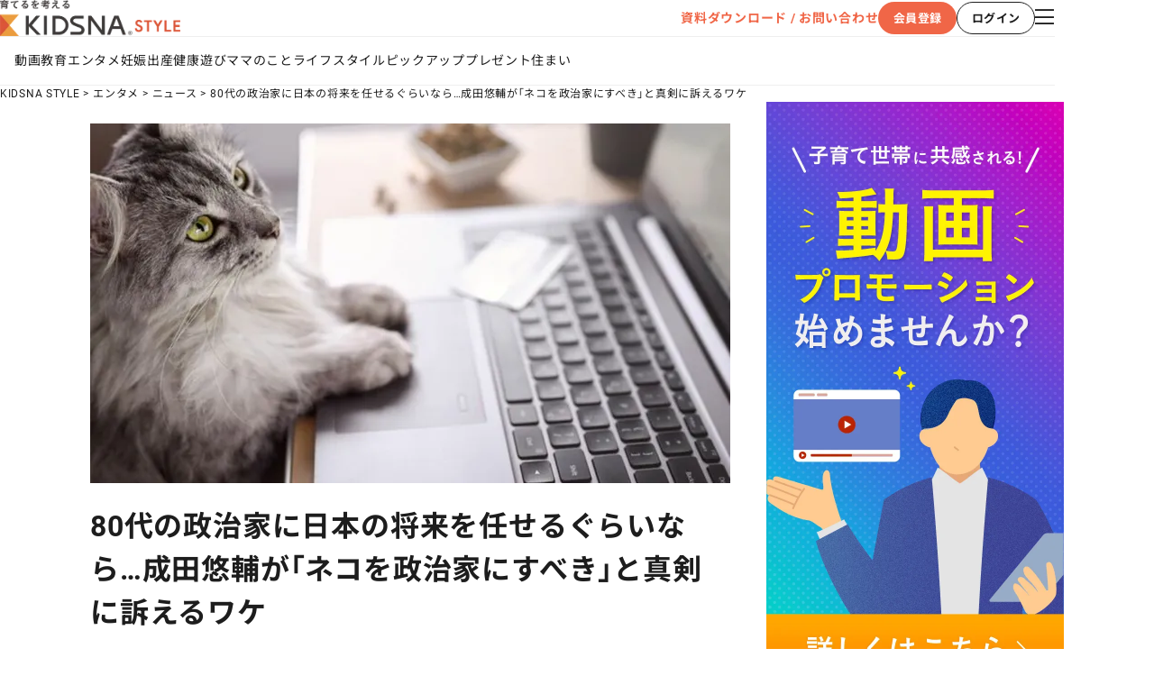

--- FILE ---
content_type: text/css
request_url: https://cdn-assets.nextbeat.net/kidsna-style/v2/prod/_app/immutable/assets/SeoTag.BhSR8gF2.css
body_size: 1881
content:
@charset "UTF-8";a.svelte-wc1bu6{display:inline-block;align-items:center}.container__list.svelte-1v68zek{display:flex;align-items:center}.container__item.svelte-1v68zek{padding:0 8px}.link__list.svelte-sn2pzx{display:flex;flex-wrap:wrap;gap:24px;padding:24px 0}a.svelte-sn2pzx,.link__copyright.svelte-sn2pzx{font-size:12px;font-weight:400;line-height:2;color:var(--mat-black-800);letter-spacing:.05em}.service-container__group-label.svelte-z2rgm5{font-size:12px;font-weight:400;line-height:1.5;color:var(--mat-black-700);letter-spacing:.05em}.service-container__service-list.svelte-z2rgm5{display:flex;flex-wrap:wrap;margin-top:24px}.service-container__service-list.pc.svelte-z2rgm5{gap:32px}.service-container__service-list.sp.svelte-z2rgm5{gap:16px}.vertical.svelte-z2rgm5{flex-flow:column}.service-container__group-list.pc.svelte-uw2l3e{display:flex;flex-wrap:wrap;justify-content:space-between;margin-top:24px}.service-container__group-list.sp.svelte-uw2l3e .service-container__group-item:where(.svelte-uw2l3e){padding-block:24px}.service-container__group-list.sp.svelte-uw2l3e .service-container__group-item:where(.svelte-uw2l3e):not(:last-child){border-bottom:1px solid var(--mat-black-200)}.sns-container__title.svelte-19i26ex{font-size:18px;font-weight:500;line-height:1.5;color:var(--mat-black-700);letter-spacing:.05em}.sns-container__sns-list.svelte-19i26ex{display:flex;align-items:center;margin-top:32px}.sns-container__sns-list.svelte-19i26ex a:where(.svelte-19i26ex){display:block;width:35px;height:35px}.sns-container__sns-item.svelte-19i26ex{padding:0 8px}.footer.svelte-ejzhrd{margin-top:32px}.footer.pc.svelte-ejzhrd{margin-bottom:32px}.footer.sp.svelte-ejzhrd{padding-bottom:72px;margin-bottom:72px}.grey.svelte-ejzhrd{background-color:var(--mat-black-100)}.grey__contents.svelte-ejzhrd{padding-block:48px}.grey__contents.sp.svelte-ejzhrd{display:flex;flex-flow:column;gap:48px}.grey__contents.pc.svelte-ejzhrd{display:flex;justify-content:space-between;width:1170px;margin-inline:auto}.footer__company.sp.svelte-ejzhrd{margin-inline:16px}.footer__sns-app.svelte-ejzhrd{display:flex;flex-direction:column;gap:24px}.footer__sns-app.sp.svelte-ejzhrd{margin-inline:16px}.footer__service.pc.svelte-ejzhrd{width:1170px;margin-inline:auto;margin-top:48px}.footer__service.sp.svelte-ejzhrd{margin-inline:16px;margin-top:40px}.category__list.svelte-cngcey{display:flex;gap:32px;padding:16px;margin-inline:auto;overflow-x:auto;font-size:14px;white-space:nowrap;-ms-overflow-style:none;scrollbar-width:none}.category__list.svelte-cngcey::-webkit-scrollbar{display:none}.category__list.svelte-cngcey a:where(.svelte-cngcey):hover{opacity:.7}.link.svelte-18mh0jq{display:flex;gap:8px;align-items:center}button.svelte-1vv3hff{width:var(--width, 100%);height:var(--height, 48px);font-size:16px;font-weight:700;text-align:center;border-radius:8px;outline:none}.content.svelte-1vv3hff{display:block;width:100%}.contained.primary.svelte-1vv3hff{color:#fff;background:var(--mat-primary-500);border:0}.contained.gray.svelte-1vv3hff{box-sizing:border-box;color:var(--mat-black-700);background:#eaeaea}.outlined.primary.svelte-1vv3hff{box-sizing:border-box;color:var(--mat-primary-500);background:#fff;border:1px solid var(--mat-primary-500)}.outlined.gray.svelte-1vv3hff{box-sizing:border-box;color:#7d7d7d;background:#fff;border:700 solid #7d7d7d}.outlined.black.svelte-1vv3hff{box-sizing:border-box;background:#fff;border:1px solid #1d1d1d}.innocent.svelte-1vv3hff{font-weight:400;-webkit-appearance:none;-moz-appearance:none;appearance:none;cursor:pointer;background-color:transparent;border:0;outline:none}.innocent.gray.svelte-1vv3hff{color:var(--mat-black-500)}.label__button.svelte-kfrhxr{width:fit-content;padding:0;background-color:transparent;border:0}.modal.svelte-wqglzi{position:fixed;top:0;left:0;z-index:var(--z-index);display:none;width:100vw;height:100vh;overflow-y:scroll;overscroll-behavior:contain;background:#fff}.modal.show.svelte-wqglzi{display:block}.modal.fade-in.svelte-wqglzi{opacity:0}.modal.fade-in.show.svelte-wqglzi{opacity:1;animation:svelte-wqglzi-fadeIn .3s linear}@keyframes svelte-wqglzi-fadeIn{0%{opacity:0;transform:translateY(20px)}to{opacity:1;transform:translateY(0)}}@keyframes svelte-wqglzi-fadein{0%{opacity:0;transform:translateY(20px)}to{opacity:1;transform:translateY(0)}}.category__list.svelte-1qo0l61{display:flex;flex-flow:column;gap:12px;padding-top:16px}.category__title.svelte-1qo0l61{font-size:16px;font-weight:700;color:var(--mat-black-700)}.category__title.sp.svelte-1qo0l61{font-weight:700}.section__title.svelte-1fjbmdk{font-size:18px}.section__title.pc.svelte-1fjbmdk{font-weight:500;color:var(--mat-black-700)}.section__title.sp.svelte-1fjbmdk{font-size:18px;font-weight:700}.section__content.sp.svelte-1fjbmdk{padding-inline:16px}.container.svelte-11bqg5b{display:flex;flex-flow:column;gap:12px;padding-top:16px;font-weight:400;color:var(--mat-black-700);text-align:left}.humburger__sns.svelte-nhd77b{display:flex;justify-content:space-between;padding-top:16px}.container.svelte-kegpoi{background-color:#fff}.container.pc.svelte-kegpoi{width:1170px;margin-inline:auto}.container.sp.svelte-kegpoi{padding-bottom:40px;margin-inline:16px}.head.svelte-kegpoi{position:sticky;top:0;padding-top:24px;text-align:right}.head.svelte-kegpoi .icon__close.sp:where(.svelte-kegpoi){font-size:20px}.head.svelte-kegpoi .icon__close.pc:where(.svelte-kegpoi){font-size:32px}.contents.pc.svelte-kegpoi{width:820px;height:100%;padding-bottom:40px;margin-inline:auto;border-bottom:1px solid var(--mat-black-200)}.contents.sp.svelte-kegpoi{margin-bottom:var(--footer-nav-height)}.section.sp.svelte-kegpoi{padding-block:24px;border-bottom:1px solid var(--mat-black-200)}.section__our-service.pc.svelte-kegpoi{width:820px;margin-inline:auto;margin-top:24px}.section__categories.svelte-kegpoi{grid-area:categories}.section__others.svelte-kegpoi{grid-area:others}.section__sns.svelte-kegpoi{grid-area:sns}.contents.svelte-kegpoi{display:grid;grid-template-areas:var(--grid-template-areas);gap:16px}.contents.pc.svelte-kegpoi{--grid-template-areas: "categories others" "categories sns";grid-template-rows:auto 1fr;gap:40px}.contents.sp.svelte-kegpoi{--grid-template-areas: "categories" "others" "sns"}.pcicons.svelte-1ik0ilw{display:flex;gap:32px;align-items:center}.header__inquiry.svelte-1ik0ilw{font-weight:700;color:var(--mat-primary-500)}.account__buttons.svelte-1ik0ilw{display:flex;gap:8px}i.svelte-1ik0ilw{font-size:32px}.header.svelte-989kd2{position:sticky;top:0;z-index:100;box-sizing:border-box;background-color:#fff}.header__main.svelte-989kd2{display:flex;align-items:center;justify-content:space-between;width:1170px;padding-block:16px;margin-inline:auto;border-bottom:1px solid var(--mat-black-200)}.header__main.svelte-989kd2 .header__right:where(.svelte-989kd2){display:flex;gap:24px}.header__categoryLinks.svelte-989kd2{width:1170px;margin-inline:auto;border-bottom:1px solid var(--mat-black-200)}.icon.pc.svelte-1wtjhri{font-size:24px}.icon.sp.svelte-1wtjhri{font-size:18px}.spicons.svelte-1t5diff{display:flex;gap:24px;align-items:center}:root{--mat-primary-50: #FFF3F0;--mat-primary-100: #f8cfc4;--mat-primary-200: #f4b0a0;--mat-primary-300: #f2927b;--mat-primary-400: #f17b5f;--mat-primary-500: #f06647;--mat-primary-600: #e56042;--mat-primary-700: #D75A3E;--mat-primary-800: #C8553A;--mat-primary-900: #ac4a34}:root{--mat-black-50: #FAFAFA;--mat-black-100: #F8F8F8;--mat-black-200: #EFEFEF;--mat-black-300: #E0E0E0;--mat-black-400: #A0A0A0;--mat-black-500: #828282;--mat-black-600: #5A5A5A;--mat-black-700: #434343;--mat-black-800: #1D1D1D;--mat-black-900: #000000}.header.svelte-pr1tts{position:sticky;top:0;z-index:100;box-sizing:border-box;background-color:#fff;transition:transform .2s linear}.header.hide.svelte-pr1tts{transform:translateY(-100%)}.header__main.svelte-pr1tts{display:flex;align-items:center;justify-content:space-between;padding-block:12px;padding-inline:16px}.header__main.svelte-pr1tts .header__right:where(.svelte-pr1tts){display:flex;gap:24px}


--- FILE ---
content_type: text/css
request_url: https://cdn-assets.nextbeat.net/kidsna-style/v2/prod/_app/immutable/assets/Layout.CEzTb7CV.css
body_size: 5318
content:
@charset "UTF-8";div.svelte-11kvm4p{width:20px;opacity:0;height:20px;border-radius:10px;background:var(--primary, #61d345);position:relative;transform:rotate(45deg);animation:svelte-11kvm4p-circleAnimation .3s cubic-bezier(.175,.885,.32,1.275) forwards;animation-delay:.1s}div.svelte-11kvm4p:after{content:"";box-sizing:border-box;animation:svelte-11kvm4p-checkmarkAnimation .2s ease-out forwards;opacity:0;animation-delay:.2s;position:absolute;border-right:2px solid;border-bottom:2px solid;border-color:var(--secondary, #fff);bottom:6px;left:6px;height:10px;width:6px}@keyframes svelte-11kvm4p-circleAnimation{0%{transform:scale(0) rotate(45deg);opacity:0}to{transform:scale(1) rotate(45deg);opacity:1}}@keyframes svelte-11kvm4p-checkmarkAnimation{0%{height:0;width:0;opacity:0}40%{height:0;width:6px;opacity:1}to{opacity:1;height:10px}}div.svelte-1ee93ns{width:20px;opacity:0;height:20px;border-radius:10px;background:var(--primary, #ff4b4b);position:relative;transform:rotate(45deg);animation:svelte-1ee93ns-circleAnimation .3s cubic-bezier(.175,.885,.32,1.275) forwards;animation-delay:.1s}div.svelte-1ee93ns:after,div.svelte-1ee93ns:before{content:"";animation:svelte-1ee93ns-firstLineAnimation .15s ease-out forwards;animation-delay:.15s;position:absolute;border-radius:3px;opacity:0;background:var(--secondary, #fff);bottom:9px;left:4px;height:2px;width:12px}div.svelte-1ee93ns:before{animation:svelte-1ee93ns-secondLineAnimation .15s ease-out forwards;animation-delay:.18s;transform:rotate(90deg)}@keyframes svelte-1ee93ns-circleAnimation{0%{transform:scale(0) rotate(45deg);opacity:0}to{transform:scale(1) rotate(45deg);opacity:1}}@keyframes svelte-1ee93ns-firstLineAnimation{0%{transform:scale(0);opacity:0}to{transform:scale(1);opacity:1}}@keyframes svelte-1ee93ns-secondLineAnimation{0%{transform:scale(0) rotate(90deg);opacity:0}to{transform:scale(1) rotate(90deg);opacity:1}}div.svelte-1j7dflg{width:12px;height:12px;box-sizing:border-box;border:2px solid;border-radius:100%;border-color:var(--secondary, #e0e0e0);border-right-color:var(--primary, #616161);animation:svelte-1j7dflg-rotate 1s linear infinite}@keyframes svelte-1j7dflg-rotate{0%{transform:rotate(0)}to{transform:rotate(360deg)}}.indicator.svelte-1kgeier{position:relative;display:flex;justify-content:center;align-items:center;min-width:20px;min-height:20px}.status.svelte-1kgeier{position:absolute}.animated.svelte-1kgeier{position:relative;transform:scale(.6);opacity:.4;min-width:20px;animation:svelte-1kgeier-enter .3s .12s cubic-bezier(.175,.885,.32,1.275) forwards}@keyframes svelte-1kgeier-enter{0%{transform:scale(.6);opacity:.4}to{transform:scale(1);opacity:1}}.message.svelte-1nauejd{display:flex;justify-content:center;margin:4px 10px;color:inherit;flex:1 1 auto;white-space:pre-line}@keyframes svelte-1c9srrs-enterAnimation{0%{transform:translate3d(0,calc(var(--factor) * -200%),0) scale(.6);opacity:.5}to{transform:translateZ(0) scale(1);opacity:1}}@keyframes svelte-1c9srrs-exitAnimation{0%{transform:translateZ(-1px) scale(1);opacity:1}to{transform:translate3d(0,calc(var(--factor) * -150%),-1px) scale(.6);opacity:0}}@keyframes svelte-1c9srrs-fadeInAnimation{0%{opacity:0}to{opacity:1}}@keyframes svelte-1c9srrs-fadeOutAnimation{0%{opacity:1}to{opacity:0}}.base.svelte-1c9srrs{display:flex;align-items:center;background:#fff;color:#363636;line-height:1.3;will-change:transform;box-shadow:0 3px 10px #0000001a,0 3px 3px #0000000d;max-width:350px;pointer-events:auto;padding:8px 10px;border-radius:8px}.transparent.svelte-1c9srrs{opacity:0}.enter.svelte-1c9srrs{animation:svelte-1c9srrs-enterAnimation .35s cubic-bezier(.21,1.02,.73,1) forwards}.exit.svelte-1c9srrs{animation:svelte-1c9srrs-exitAnimation .4s cubic-bezier(.06,.71,.55,1) forwards}.fadeIn.svelte-1c9srrs{animation:svelte-1c9srrs-fadeInAnimation .35s cubic-bezier(.21,1.02,.73,1) forwards}.fadeOut.svelte-1c9srrs{animation:svelte-1c9srrs-fadeOutAnimation .4s cubic-bezier(.06,.71,.55,1) forwards}.wrapper.svelte-v01oml{left:0;right:0;display:flex;position:absolute;transform:translateY(calc(var(--offset, 16px) * var(--factor) * 1px))}.transition.svelte-v01oml{transition:all .23s cubic-bezier(.21,1.02,.73,1)}.active.svelte-v01oml{z-index:9999}.active.svelte-v01oml>*{pointer-events:auto}.toaster.svelte-1phplh9{--default-offset: 16px;position:fixed;z-index:9999;top:var(--default-offset);left:var(--default-offset);right:var(--default-offset);bottom:var(--default-offset);pointer-events:none}.breadcrumb.svelte-o8elir{background-color:#fff}.breadcrumb.pc.svelte-o8elir{width:1080px;margin-inline:auto}.breadcrumb.sp.svelte-o8elir{padding-inline:16px}.breadcrumb__list.svelte-o8elir{display:flex;overflow-x:scroll;word-break:keep-all;white-space:nowrap}.breadcrumb__list.svelte-o8elir::-webkit-scrollbar{display:none}.breadcrumb__list.pc.svelte-o8elir{padding-block:16px}.breadcrumb__list.sp.svelte-o8elir{padding-bottom:16px}.breadcrumb__item.svelte-o8elir{font-size:12px}.breadcrumb__item.svelte-o8elir:not(:last-child):after{margin:0 4px;content:">"}nav.svelte-1ihfvxf{position:fixed;bottom:0;left:0;z-index:100;box-sizing:content-box;display:flex;align-items:center;justify-content:center;width:100%;height:var(--footer-nav-content-height);padding-bottom:env(safe-area-inset-bottom,0);background:#fff}nav.svelte-1ihfvxf .fg-nav-item:where(.svelte-1ihfvxf){text-align:center;transition:all .1s}nav.svelte-1ihfvxf .fg-nav-item:where(.svelte-1ihfvxf) :where(.svelte-1ihfvxf):active{transform:translateY(2px) scale(.95)}nav.svelte-1ihfvxf .fg-nav-item:where(.svelte-1ihfvxf) .fg-nav-link:where(.svelte-1ihfvxf){display:flex;flex-direction:column;gap:2px;align-items:center;width:80px;padding:0;margin:0;font:inherit;font-size:8px;color:var(--mat-black-600);cursor:pointer;background:none;border:0}nav.svelte-1ihfvxf .fg-nav-item:where(.svelte-1ihfvxf) .fg-nav-link:where(.svelte-1ihfvxf) img:where(.svelte-1ihfvxf){height:22px}.black.svelte-1m18nbf{--font-color: black}.gray.svelte-1m18nbf{--font-color: var(--mat-black-600)}.content.svelte-1m18nbf{display:flex;gap:2px}.content.large.svelte-1m18nbf .content__pr:where(.svelte-1m18nbf){min-width:32px}.content.large.svelte-1m18nbf .content__pr:where(.svelte-1m18nbf),.content.large.svelte-1m18nbf .content__publisher:where(.svelte-1m18nbf){font-size:14px}.content.medium-large.svelte-1m18nbf .content__pr:where(.svelte-1m18nbf){min-width:32px}.content.medium-large.svelte-1m18nbf .content__pr:where(.svelte-1m18nbf),.content.medium-large.svelte-1m18nbf .content__publisher:where(.svelte-1m18nbf){font-size:12px}.content.medium-short.svelte-1m18nbf .content__pr:where(.svelte-1m18nbf){min-width:24px}.content.medium-short.svelte-1m18nbf .content__pr:where(.svelte-1m18nbf),.content.medium-short.svelte-1m18nbf .content__publisher:where(.svelte-1m18nbf){font-size:12px}.content.medium.svelte-1m18nbf .content__pr:where(.svelte-1m18nbf),.content.base.svelte-1m18nbf .content__pr:where(.svelte-1m18nbf){min-width:24px}.content.medium.svelte-1m18nbf .content__pr:where(.svelte-1m18nbf),.content.medium.svelte-1m18nbf .content__publisher:where(.svelte-1m18nbf),.content.base.svelte-1m18nbf .content__pr:where(.svelte-1m18nbf),.content.base.svelte-1m18nbf .content__publisher:where(.svelte-1m18nbf){font-size:10px}.content__pr.svelte-1m18nbf{flex-shrink:0}.content__publisher.svelte-1m18nbf{display:-webkit-box;-webkit-box-orient:vertical;-webkit-line-clamp:1;overflow:hidden;color:var(--font-color)}.bookmark.svelte-172mveh{color:#000;pointer-events:auto;cursor:pointer;background:none}.bookmark.svelte-172mveh .content:where(.svelte-172mveh){display:flex;gap:12px;align-items:center;justify-content:center;margin-inline:auto}.bookmark.svelte-172mveh .fa-bookmark:where(.svelte-172mveh){font-weight:400}.bookmark.svelte-172mveh .fa-bookmark.checked:where(.svelte-172mveh){font-weight:700}.bookmark.simple-icon.svelte-172mveh{padding:0;border:0;border-radius:10px}.bookmark.simple-icon.svelte-172mveh .fa-bookmark:where(.svelte-172mveh){font-weight:300}.bookmark.simple-icon.svelte-172mveh .fa-bookmark.checked:where(.svelte-172mveh){font-weight:700}.bookmark.label-button.svelte-172mveh{padding:0 24px;vertical-align:center;background-color:#fff;border:solid 1.5px black;border-radius:20px}.bookmark.label-button.svelte-172mveh .label:where(.svelte-172mveh){font-size:12px}.bookmark.circle-icon.svelte-172mveh,.bookmark.circle-icon-sp.svelte-172mveh{background-color:#fff;border:solid 1.5px var(--mat-black-700);border-radius:50%}.bookmark.circle-icon.svelte-172mveh i:where(.svelte-172mveh),.bookmark.circle-icon-sp.svelte-172mveh i:where(.svelte-172mveh){margin-top:.5px;margin-left:1px;color:var(--mat-black-700)}.bookmark.circle-icon.sp.svelte-172mveh,.bookmark.circle-icon-sp.sp.svelte-172mveh{font-size:15px}.bookmark.svelte-172mveh:disabled{cursor:auto}.bookmark.saving.svelte-172mveh{color:gray;cursor:not-allowed;border-color:gray}.image-external.svelte-vtg4du{display:block}.content__thumbnail.svelte-xk4u2j{position:relative;display:block;overflow:hidden}.content__thumbnail.svelte-xk4u2j .no-image:where(.svelte-xk4u2j){background:var(--mat-black-100)}.content__thumbnail.pc.svelte-xk4u2j:hover img{opacity:.7}.content__list.svelte-k273wo{display:flex}.content__item.svelte-k273wo{display:-webkit-box;-webkit-box-orient:vertical;-webkit-line-clamp:1;overflow:hidden;color:var(--mat-black-400)}.content__item.svelte-k273wo:not(:last-child):after{margin:0 4px;content:"|"}.content__item-link.medium.svelte-k273wo{font-size:12px}.content__item-link.base.svelte-k273wo{font-size:10px}.content__item-link.gray.svelte-k273wo{color:var(--mat-black-600)}.pc.svelte-1x44w08{--title-line-height: 25.76px;--title-font-size: 16px;--title-height: auto;--content-other-height: auto}.sp.svelte-1x44w08{--title-line-height: 18px;--title-font-size: 12px;--title-height: 54px;--content-other-height: 36px}.content.svelte-1x44w08{box-sizing:border-box;display:flex;gap:12px;align-items:center}.content.pc.svelte-1x44w08{width:503px}.content.sp.svelte-1x44w08 .content__bookmark:where(.svelte-1x44w08){right:8px;bottom:4px}.content__thumbnail.svelte-1x44w08{position:relative;display:block}.content__body.svelte-1x44w08{display:flex;flex-direction:column;gap:8px}.title.svelte-1x44w08{display:-webkit-box;-webkit-box-orient:vertical;-webkit-line-clamp:3;overflow:hidden;height:var(--title-height);font-size:var(--title-font-size);font-weight:700;line-height:var(--title-line-height);color:var(--mat-black-700);letter-spacing:.025em}.content__ranking.svelte-1x44w08{position:absolute;top:0;left:0;box-sizing:border-box;width:40px;height:40px;padding-top:4px;padding-left:6px;clip-path:polygon(0 0,0 100%,100% 0);font-size:14px;font-weight:700;line-height:20px;color:#fff}.content__ranking._1.svelte-1x44w08{background-color:#dcb15b}.content__ranking._2.svelte-1x44w08{background-color:#b2b2b2}.content__ranking._3.svelte-1x44w08{background-color:#906e3a}.content__ranking._4.svelte-1x44w08,.content__ranking._5.svelte-1x44w08{background-color:#b4a785}.content__other.svelte-1x44w08{display:flex;justify-content:space-between;height:var(--content-other-height)}.content__other__info.svelte-1x44w08{margin-right:24px}.content__bookmark.svelte-1x44w08{display:flex;flex-direction:column;justify-content:center}.pc.svelte-ldvmza{--icon-width: 24px;--icon-height: 24px;--icon-font-size: 12px;--icon-margin-left: 3px;--icon-margin-top: .5px}.sp.svelte-ldvmza{--icon-width: 20px;--icon-height: 20px;--icon-font-size: 10px;--icon-margin-left: 1px;--icon-margin-top: 0}.black.svelte-ldvmza{--color: var(--mat-black-700)}.white.svelte-ldvmza{--color: rgba(255, 255, 255, 1)}.more-link.svelte-ldvmza{display:flex;gap:8px;align-items:center}.more-link__text.svelte-ldvmza{font-size:var(--font-size);color:var(--color)}.more-link__icon.svelte-ldvmza{box-sizing:border-box;display:flex;align-items:center;justify-content:center;width:var(--icon-width);height:var(--icon-height);border:1px solid var(--color);border-radius:50%}.more-link__icon.svelte-ldvmza i:where(.svelte-ldvmza){margin-top:var(--icon-margin-top);margin-left:var(--icon-margin-left);font-size:var(--icon-font-size);font-weight:900;color:var(--color)}.pc.svelte-1wfai{--title-font-size: 24px}.sp.svelte-1wfai{--title-font-size: 18px}.list-head.svelte-1wfai{display:flex;justify-content:space-between}.title.svelte-1wfai{font-size:var(--title-font-size);font-weight:700}.title.sp.svelte-1wfai{max-width:240px}.sp.svelte-1rwnjr2{--header-content-gap: 16px}.pc.svelte-1rwnjr2{--header-content-gap: 20px}.container.svelte-1rwnjr2{display:flex;flex-direction:column;gap:var(--header-content-gap)}.article-list.svelte-1rwnjr2{display:grid;grid-template-columns:repeat(2,1fr);gap:20px 74px}.article-list__item.svelte-1rwnjr2{padding-bottom:20px;border-bottom:1px solid var(--mat-black-300)}.rank.pc.svelte-9pvnoi{--rank-font-size: 24px;--adjust-bottom: 6px;--adjust-rigtht: 4px}.rank.sp.svelte-9pvnoi{--rank-font-size: 16px;--adjust-bottom: 1px;--adjust-rigtht: 4px}img.svelte-9pvnoi{vertical-align:bottom}.rank.svelte-9pvnoi{position:relative}.rank-image.svelte-9pvnoi{position:absolute;top:-6px;left:4px;z-index:1}.rank-text.svelte-9pvnoi{position:absolute;top:0;right:var(--adjust-rigtht);bottom:var(--adjust-bottom);left:0;display:flex;align-items:center;justify-content:center}.rank-text.svelte-9pvnoi p:where(.svelte-9pvnoi){width:fit-content;height:fit-content;font-size:var(--rank-font-size);font-weight:500;color:#fff}.large.svelte-1lmbdf7{--title-font-size: 18px;--title-font-weight: bold}.base.pc.svelte-1lmbdf7{--title-font-size: 13px;--title-font-weight: bold}.base.sp.svelte-1lmbdf7{--title-font-size: 12px;--title-font-weight: 500}.vt-card.svelte-1lmbdf7{position:relative;box-sizing:border-box;display:flex;gap:12px}.vt-card.large.svelte-1lmbdf7{gap:24px}.vt-card.svelte-1lmbdf7 .content__bookmark:where(.svelte-1lmbdf7){position:absolute;right:8px;bottom:0;line-height:1}.vt-card__thumbnail.svelte-1lmbdf7{position:relative;display:block}.vt-card__thumbnail.svelte-1lmbdf7 .no-image:where(.svelte-1lmbdf7){background:var(--mat-black-100)}.vt-card__body.svelte-1lmbdf7{display:flex;flex-direction:column}.vt-card__body.base.svelte-1lmbdf7{gap:4px}.vt-card__title.svelte-1lmbdf7{display:-webkit-box;-webkit-box-orient:vertical;-webkit-line-clamp:3;overflow:hidden;font-size:var(--title-font-size);font-weight:var(--title-font-weight);letter-spacing:.025em}.vt-card__title.sp.svelte-1lmbdf7{height:54px}.vt-card__description.svelte-1lmbdf7{margin-top:16px;font-size:14px}.vt-card__other.svelte-1lmbdf7{margin-right:24px}.vt-card__other.large.svelte-1lmbdf7{display:flex;column-gap:16px;align-items:center;margin-top:24px}.articles-vertical.svelte-1rnoay0{margin-inline:16px}.article.svelte-1rnoay0{padding-block:12px;border-bottom:1px solid #ddd}.banners__cards.svelte-3tmmwk{display:flex;flex-wrap:wrap;justify-content:center}.banners__cards.pc.svelte-3tmmwk{gap:26px}.banners__cards.sp.svelte-3tmmwk{gap:40px}.external-card.svelte-jiabod{box-sizing:border-box;display:flex;gap:8px}.external-card__thumbnail.svelte-jiabod{position:relative;display:block}.external-card__thumbnail.svelte-jiabod .no-image:where(.svelte-jiabod){background:var(--mat-black-100)}.external-card__body.svelte-jiabod{display:flex;align-items:center}.external-card__title.svelte-jiabod{display:-webkit-box;-webkit-box-orient:vertical;-webkit-line-clamp:3;overflow:hidden;font-size:13px;font-weight:700;letter-spacing:.025em}.external-card__title-link.svelte-jiabod{display:flex;align-items:center;justify-content:center}.content.svelte-1amnf09{display:flex;flex-direction:column;background:#fff;border-radius:8px}.content.border.svelte-1amnf09{border:1px solid #e0e0e0}.content.shadow.svelte-1amnf09{box-shadow:0 1px 50px #5a5a5a1a}.content__thumbnail.svelte-1amnf09{display:block;overflow:hidden;border-radius:7px 7px 0 0}.content__thumbnail.svelte-1amnf09 .no-image:where(.svelte-1amnf09){background:var(--mat-black-100)}.content__thumbnail.pc.svelte-1amnf09:hover img{opacity:.7}.content__body.svelte-1amnf09{display:flex;flex-direction:column;flex-grow:1;justify-content:space-between;padding:16px}.content__body.svelte-1amnf09 .title:where(.svelte-1amnf09){display:-webkit-box;-webkit-box-orient:vertical;-webkit-line-clamp:3;overflow:hidden;font-size:18px;line-height:1.5;letter-spacing:.025em}.ex-articles__header.svelte-142lcva{display:flex;align-items:center;justify-content:space-between}.ex-articles__header.sp.svelte-142lcva{padding-right:34px;padding-left:16px}.ex-articles__header.svelte-142lcva .ex-articles__title.pc:where(.svelte-142lcva){font-size:24px}.ex-articles__header.svelte-142lcva .ex-articles__title.sp:where(.svelte-142lcva){font-size:18px}.ex-articles__header.svelte-142lcva .ex-articles__link:where(.svelte-142lcva){display:flex;font-size:18px}.ex-articles__header.svelte-142lcva .ex-articles__link.pc:where(.svelte-142lcva){gap:8px;align-items:center}.ex-articles__header.svelte-142lcva .ex-articles__link:where(.svelte-142lcva) .ex-articles__link-text:where(.svelte-142lcva){font-size:14px}.ex-articles__body.pc.svelte-142lcva{display:flex;align-items:center;justify-content:center;padding-top:16px}.ex-articles__body.svelte-142lcva .ex-articles__articles.pc:where(.svelte-142lcva){display:flex;gap:18px}.ex-articles__body.svelte-142lcva .ex-articles__articles.sp:where(.svelte-142lcva){padding:0 16px}.ex-articles__body.svelte-142lcva .ex-articles__articles:where(.svelte-142lcva) .ex-articles__article.sp:where(.svelte-142lcva){padding:16px 0;border-bottom:1px solid #ddd}.content__thumbnail.svelte-z2lyir{position:relative;display:block;overflow:hidden;border-radius:7px 7px 0 0}.content__thumbnail.svelte-z2lyir .play-button:where(.svelte-z2lyir){position:absolute;bottom:0;left:0;width:var(--play-button-width)}.content__thumbnail.svelte-z2lyir .no-image:where(.svelte-z2lyir){background:var(--mat-black-100)}.content__thumbnail.pc.svelte-z2lyir:hover img{opacity:.7}.content.svelte-f37t15{position:relative;display:flex;flex-direction:column;background:#fff;border-radius:8px}.content.svelte-f37t15 .content__bookmark:where(.svelte-f37t15){position:absolute;right:16px;bottom:16px;line-height:1}.content.border.svelte-f37t15{border:1px solid #e0e0e0}.content.shadow.svelte-f37t15{margin-bottom:10px;overflow:visible;box-shadow:0 5px 7px 0 var(--mat-black-200)}.content__body.svelte-f37t15{display:flex;flex-direction:column;flex-grow:1;justify-content:space-between}.content__body.svelte-f37t15 .title:where(.svelte-f37t15){line-height:1.5;color:var(--mat-black-800);letter-spacing:.05em}.content__body.pc.svelte-f37t15{padding:12px}.content__body.pc.svelte-f37t15 .title:where(.svelte-f37t15){display:-webkit-box;-webkit-box-orient:vertical;-webkit-line-clamp:2;overflow:hidden;font-size:18px;line-height:1.5;letter-spacing:.025em}.content__body.sp.svelte-f37t15{padding:12px;margin-bottom:24px}.content__body.sp.svelte-f37t15 .title:where(.svelte-f37t15){display:-webkit-box;-webkit-box-orient:vertical;-webkit-line-clamp:3;overflow:hidden;font-size:14px}.sp.svelte-omzbdq{--header-content-gap: 16px;--header-margin-inine: 16px;--video-list-padding-left: 16px}.pc.svelte-omzbdq{--header-content-gap: 20px;--header-margin-inine: 0;--video-list-margin-left: 0}.container.svelte-omzbdq{display:flex;flex-direction:column;gap:var(--header-content-gap)}.header.svelte-omzbdq{margin-inline:var(--header-margin-inine)}.video-list.svelte-omzbdq{display:flex;justify-content:space-between;padding-left:var(--video-list-padding-left)}.video-list.pc.svelte-omzbdq{overflow-x:visible}.video-list.sp.svelte-omzbdq{position:relative;gap:16px;overflow-x:auto;-ms-overflow-style:none;scrollbar-width:none}.video-list.sp.svelte-omzbdq::-webkit-scrollbar{display:none}.list-right.svelte-omzbdq{width:16px}.content.svelte-1by7gn9{position:relative;display:flex;flex-direction:column;background:#fff;border-radius:8px}.content.svelte-1by7gn9 .content__bookmark:where(.svelte-1by7gn9){position:absolute;right:16px;bottom:16px;line-height:1}.content.border.svelte-1by7gn9{border:1px solid #e0e0e0}.content.shadow.svelte-1by7gn9{box-shadow:0 5px 7px 0 var(--mat-black-200)}.content__body.svelte-1by7gn9{display:flex;flex-direction:column;flex-grow:1;justify-content:space-between}.content__body.sp.svelte-1by7gn9{padding:12px}.content__body.sp.medium.svelte-1by7gn9 .title:where(.svelte-1by7gn9){display:-webkit-box;-webkit-box-orient:vertical;-webkit-line-clamp:4;overflow:hidden;font-size:14px}.content__body.svelte-1by7gn9 .title:where(.svelte-1by7gn9){line-height:1.5;color:var(--mat-black-800);letter-spacing:.05em}.content__body.pc.large.svelte-1by7gn9{padding:16px 24px 24px}.content__body.pc.large.svelte-1by7gn9 .title:where(.svelte-1by7gn9){display:-webkit-box;-webkit-box-orient:vertical;-webkit-line-clamp:2;overflow:hidden;font-size:20px}.content__body.sp.large.svelte-1by7gn9 .title:where(.svelte-1by7gn9){display:-webkit-box;-webkit-box-orient:vertical;-webkit-line-clamp:3;overflow:hidden;font-size:16px}.content__body.sp.large-shrink.svelte-1by7gn9 .title:where(.svelte-1by7gn9){display:-webkit-box;-webkit-box-orient:vertical;-webkit-line-clamp:2;overflow:hidden;font-size:16px}.content__body.pc.medium.svelte-1by7gn9{padding:12px}.content__body.pc.medium.svelte-1by7gn9 .title:where(.svelte-1by7gn9){display:-webkit-box;-webkit-box-orient:vertical;-webkit-line-clamp:3;overflow:hidden;font-size:18px;line-height:1.5;letter-spacing:.025em}.content__body.pc.medium-shrink.svelte-1by7gn9{padding:12px}.content__body.pc.medium-shrink.svelte-1by7gn9 .title:where(.svelte-1by7gn9){display:-webkit-box;-webkit-box-orient:vertical;-webkit-line-clamp:3;overflow:hidden;font-size:18px;line-height:1.5;letter-spacing:.025em}.content__body.medium-large.svelte-1by7gn9{padding:16px}.content__body.medium-large.svelte-1by7gn9 .title:where(.svelte-1by7gn9){display:-webkit-box;-webkit-box-orient:vertical;-webkit-line-clamp:3;overflow:hidden;font-size:18px;line-height:1.5;color:var(--mat-black-700);letter-spacing:.025em}.content__body.base.svelte-1by7gn9{padding:12px}.content__body.base.svelte-1by7gn9 .title:where(.svelte-1by7gn9){display:-webkit-box;-webkit-box-orient:vertical;-webkit-line-clamp:4;overflow:hidden;font-size:14px;line-height:1.5;color:var(--mat-black-700);letter-spacing:.025em}.content__body.svelte-1by7gn9 .content__other:where(.svelte-1by7gn9){margin-right:24px}.sp.svelte-1jqowab{--header-content-gap: 16px;--content-inline: 16px}.pc.svelte-1jqowab{--header-content-gap: 20px;--content-inline: 0}.artcile-list-horizon.svelte-1jqowab{display:flex;flex-direction:column;gap:var(--header-content-gap)}.articles_header.svelte-1jqowab{margin-inline:var(--content-inline)}.articles_block.svelte-1jqowab{padding-top:24px}.articles_block.sp.svelte-1jqowab{overflow-x:scroll}.articles.svelte-1jqowab{display:flex;padding-left:var(--content-inline)}.articles.pc.svelte-1jqowab{justify-content:space-between;overflow:visible}.articles.sp.svelte-1jqowab{gap:12px;padding-bottom:10px;overflow:auto}.list-right.svelte-1jqowab{width:16px}.content.svelte-1yydpkf{position:relative;box-sizing:border-box;display:flex;gap:8px}.content.svelte-1yydpkf .content__bookmark:where(.svelte-1yydpkf){position:absolute;line-height:1}.content.pc.svelte-1yydpkf .content__bookmark:where(.svelte-1yydpkf){right:16px;bottom:16px}.content.sp.svelte-1yydpkf .content__bookmark:where(.svelte-1yydpkf){right:8px;bottom:4px}.content__thumbnail.svelte-1yydpkf{position:relative;display:block}.content__thumbnail.svelte-1yydpkf .no-image:where(.svelte-1yydpkf){background:var(--mat-black-100)}.content__thumbnail.svelte-1yydpkf .play-button:where(.svelte-1yydpkf){position:absolute;bottom:0;left:0;width:30px}.content__body.svelte-1yydpkf{display:flex;flex-direction:column;gap:8px;margin-bottom:32px}.title.svelte-1yydpkf{display:-webkit-box;-webkit-box-orient:vertical;-webkit-line-clamp:3;overflow:hidden;font-size:13px;font-weight:700;color:var(--mat-black-700);letter-spacing:.025em}.videos-vertical.svelte-1qjz46y{margin-inline:16px}.video.svelte-1qjz46y{padding-block:12px;border-bottom:1px solid #ddd}.tieup__wrapper.svelte-1r1uzde{background-color:var(--mat-black-100)}.tieup__wrapper.pc.svelte-1r1uzde{padding:80px 48px}.tieup__wrapper.sp.svelte-1r1uzde{padding:24px}.image-external.svelte-1aqvlqz{display:block;filter:blur(var(--theme-blur)) brightness(var(--theme-brightness))}.special-article__head.svelte-6522js{display:flex;justify-content:space-between}.special-article__title.svelte-6522js{color:#fff}.special-article__title.pc.svelte-6522js{font-size:32px}.special-article__title.sp.svelte-6522js{font-size:18px}.special-article.svelte-4bptjd{position:relative;width:var(--background-img-width) px;height:var(--background-img-height) px}.background-image.svelte-4bptjd{width:var(--background-img-width) px;height:var(--background-img-height) px;overflow:hidden;border-radius:8px}.contents.svelte-4bptjd{position:absolute;top:0;left:0;display:flex;flex-direction:column;gap:32px;width:calc(100% - 128px);padding-inline:64px;margin-top:64px}.body.svelte-4bptjd{display:flex;gap:48px}.description.svelte-4bptjd{padding:16px;background-color:#0006;border-radius:3px}.description-text.svelte-4bptjd{display:-webkit-box;-webkit-box-orient:vertical;-webkit-line-clamp:8;overflow:hidden;font-size:14px;line-height:32px;color:#fff;letter-spacing:2.5%;border-radius:var(--border-radius-base)}.other-specials.svelte-4bptjd{display:flex;gap:8px;justify-content:flex-end;margin-top:30px;font-size:16px;color:#fff}.special-article__wrapper.svelte-1gm26mo{position:relative;padding-inline:16px}.special-article__background-image.svelte-1gm26mo{position:relative;width:var(--background-img-width) px;height:var(--background-img-height) px;overflow:hidden;border-radius:8px}.special-article__overlay.svelte-1gm26mo{position:absolute;top:0;display:flex;flex-flow:column;gap:16px;width:295px;padding:24px}.special-article__description.svelte-1gm26mo{height:179x;background-color:#0006;border-radius:3px}.special-article__description-text.svelte-1gm26mo{margin:16px;font-size:14px;color:#fff;display:-webkit-box;-webkit-box-orient:vertical;-webkit-line-clamp:7;overflow:hidden}.special-article__footer.svelte-1gm26mo{display:flex;justify-content:flex-end}.content-layout.svelte-9edc5i{margin-bottom:60px}.content-layout__wrapper.svelte-9edc5i{display:flex;flex-flow:column;max-width:1080px;margin:0 auto}.content-layout__wrapper.sp.svelte-9edc5i{gap:40px;padding-top:40px}.content-layout__wrapper.pc.svelte-9edc5i{gap:56px;padding-top:64px}.modal.svelte-1qj1cp{display:none}.modal.show.svelte-1qj1cp{display:block}.modal__backdrop.svelte-1qj1cp{position:fixed;top:0;left:0;z-index:var(--z-index);width:100vw;height:100vh;background:#0009}.modal__container.svelte-1qj1cp{position:fixed;right:0;left:0;z-index:var(--z-index);width:var(--width);height:var(--height);margin-right:auto;margin-left:auto;background:#fff;border-radius:var(--radius)}.modal__container.center.svelte-1qj1cp{top:50%;transform:translateY(-50%)}.modal__container.top.svelte-1qj1cp{top:var(--offset)}.modal__container.bottom.svelte-1qj1cp{bottom:var(--offset)}.modal__close.svelte-1qj1cp{position:absolute;top:-10px;right:-5px;z-index:calc(var(--z-index) + 1);width:30px;height:30px;background:#434343;border-radius:15px}.modal__close.svelte-1qj1cp:before,.modal__close.svelte-1qj1cp:after{position:absolute;top:50%;left:50%;width:3px;height:20px;content:"";background:#fff}.modal__close.svelte-1qj1cp:before{transform:translate(-50%,-50%) rotate(45deg)}.modal__close.svelte-1qj1cp:after{transform:translate(-50%,-50%) rotate(-45deg)}.modal__content.svelte-1qj1cp{height:100%;overflow-y:var(--overflow-y);border-radius:var(--radius)}:root{--mat-primary-50: #FFF3F0;--mat-primary-100: #f8cfc4;--mat-primary-200: #f4b0a0;--mat-primary-300: #f2927b;--mat-primary-400: #f17b5f;--mat-primary-500: #f06647;--mat-primary-600: #e56042;--mat-primary-700: #D75A3E;--mat-primary-800: #C8553A;--mat-primary-900: #ac4a34}:root{--mat-black-50: #FAFAFA;--mat-black-100: #F8F8F8;--mat-black-200: #EFEFEF;--mat-black-300: #E0E0E0;--mat-black-400: #A0A0A0;--mat-black-500: #828282;--mat-black-600: #5A5A5A;--mat-black-700: #434343;--mat-black-800: #1D1D1D;--mat-black-900: #000000}.contents.svelte-1w0rvx7{position:relative;padding:48px 0 48px 24px;background-image:url(../../../img/kpf/sp_popup_bg.png);background-size:cover}.contents.svelte-1w0rvx7 .description:where(.svelte-1w0rvx7){padding-top:24px;list-style-type:disc}.contents.svelte-1w0rvx7 .description:where(.svelte-1w0rvx7) li:where(.svelte-1w0rvx7){margin-left:16px;font-weight:700;line-height:31px;white-space:pre-wrap}.contents.svelte-1w0rvx7 .girl-image:where(.svelte-1w0rvx7){padding-top:12px;text-align:right}.contents.svelte-1w0rvx7 .buttons:where(.svelte-1w0rvx7){display:flex;column-gap:16px;margin-top:-9px}


--- FILE ---
content_type: text/css
request_url: https://cdn-assets.nextbeat.net/kidsna-style/v2/prod/_app/immutable/assets/SideMenu.D2Epp2--.css
body_size: 959
content:
@charset "UTF-8";.article-item-article-link.svelte-eyo60e{display:flex;justify-content:center}.card.svelte-eyo60e{position:relative;box-sizing:border-box;display:flex;align-items:center;margin-bottom:40px;border:2px solid var(--mat-black-800);border-radius:4px}.card.pc.svelte-eyo60e{gap:24px;width:578px;height:168px;padding:24px}.card.sp.svelte-eyo60e{gap:8px;width:337px;height:104px;padding:12px}.card.svelte-eyo60e .no-image:where(.svelte-eyo60e){background:var(--mat-black-100)}.card.svelte-eyo60e .title:where(.svelte-eyo60e){display:-webkit-box;-webkit-box-orient:vertical;-webkit-line-clamp:3;overflow:hidden}.card.svelte-eyo60e .title.pc:where(.svelte-eyo60e){font-size:18px;font-weight:700;line-height:1.5;letter-spacing:.025em;color:var(--mat-black-800);width:250px}.card.svelte-eyo60e .title.sp:where(.svelte-eyo60e){font-size:14px;font-weight:700;line-height:1.5;letter-spacing:.025em;color:var(--mat-black-800);width:140px}.card.svelte-eyo60e .icon:where(.svelte-eyo60e){font-size:20px}.article-item-video-link.svelte-1fwlr93{display:flex;justify-content:center}.card.svelte-1fwlr93{position:relative;box-sizing:border-box;display:flex;align-items:center;margin-bottom:40px;border:2px solid var(--mat-black-800);border-radius:4px}.card.pc.svelte-1fwlr93{gap:24px;width:578px;height:168px;padding:24px}.card.sp.svelte-1fwlr93{gap:8px;width:337px;height:104px;padding:12px}.card.svelte-1fwlr93 .thumbnail:where(.svelte-1fwlr93){position:relative}.card.svelte-1fwlr93 .play-button:where(.svelte-1fwlr93){position:absolute;bottom:0;left:0;width:30px}.card.svelte-1fwlr93 .no-image:where(.svelte-1fwlr93){background:var(--mat-black-100)}.card.svelte-1fwlr93 .title:where(.svelte-1fwlr93){display:-webkit-box;-webkit-box-orient:vertical;-webkit-line-clamp:3;overflow:hidden}.card.svelte-1fwlr93 .title.pc:where(.svelte-1fwlr93){font-size:18px;font-weight:700;line-height:1.5;letter-spacing:.025em;color:var(--mat-black-800);width:250px}.card.svelte-1fwlr93 .title.sp:where(.svelte-1fwlr93){font-size:14px;font-weight:700;line-height:1.5;letter-spacing:.025em;color:var(--mat-black-800);width:140px}.card.svelte-1fwlr93 .icon:where(.svelte-1fwlr93){font-size:20px}.content.svelte-gz1yln{font-size:12px;color:var(--mat-black-500)}.share__button.svelte-12zkg7k{display:flex;align-items:center;justify-content:center;width:var(--button-size);height:var(--button-size);padding:0;color:var(--mat-black-700);pointer-events:auto;cursor:pointer;background:none;background-color:#fff;border:solid 1.5px var(--mat-black-700);border-radius:50%}.share__share-icon.svelte-12zkg7k{margin-top:.5px;font-size:var(--icon-size)}.content.svelte-o9bxqt{display:block;margin-bottom:8px}.section-articles__header.svelte-1jwhv51{display:flex;align-items:center;justify-content:space-between}.section-articles__header.svelte-1jwhv51 .section-articles__title:where(.svelte-1jwhv51){font-size:18px}.section-articles__header.svelte-1jwhv51 .section-articles__link:where(.svelte-1jwhv51){display:flex;font-size:18px}.section-articles__header.svelte-1jwhv51 .section-articles__link:where(.svelte-1jwhv51) .section-articles__link-text:where(.svelte-1jwhv51){width:max-content;font-size:14px}.section-articles__body.svelte-1jwhv51 .section-articles__articles:where(.svelte-1jwhv51){padding-left:6px;margin-top:16px}.section-articles__body.svelte-1jwhv51 .section-articles__articles:where(.svelte-1jwhv51) .section-articles__article:where(.svelte-1jwhv51){padding:16px 0;border-bottom:1px solid #ddd}.content__list.svelte-157h8s0{display:flex;flex-direction:column;gap:12px;padding:8px}:root{--mat-primary-50: #FFF3F0;--mat-primary-100: #f8cfc4;--mat-primary-200: #f4b0a0;--mat-primary-300: #f2927b;--mat-primary-400: #f17b5f;--mat-primary-500: #f06647;--mat-primary-600: #e56042;--mat-primary-700: #D75A3E;--mat-primary-800: #C8553A;--mat-primary-900: #ac4a34}:root{--mat-black-50: #FAFAFA;--mat-black-100: #F8F8F8;--mat-black-200: #EFEFEF;--mat-black-300: #E0E0E0;--mat-black-400: #A0A0A0;--mat-black-500: #828282;--mat-black-600: #5A5A5A;--mat-black-700: #434343;--mat-black-800: #1D1D1D;--mat-black-900: #000000}.side-menu__sponsord.svelte-l8zpgc{padding-bottom:40px}.side-menu__lists.svelte-l8zpgc{display:flex;flex-direction:column;gap:40px;width:330px;margin-top:32px}


--- FILE ---
content_type: text/css
request_url: https://cdn-assets.nextbeat.net/kidsna-style/v2/prod/_app/immutable/assets/6.C7b0O66W.css
body_size: 4367
content:
@charset "UTF-8";.content.svelte-t8c62y{box-sizing:border-box;display:flex}.content.pc.svelte-t8c62y{gap:16px}.content.sp.svelte-t8c62y{gap:8px}.content__thumbnail.svelte-t8c62y{position:relative;display:block}.content__thumbnail.svelte-t8c62y .no-image:where(.svelte-t8c62y){background:var(--mat-black-100)}.content__body.svelte-t8c62y{position:relative;display:flex;flex-direction:column;gap:8px}.title.svelte-t8c62y{display:-webkit-box;-webkit-box-orient:vertical;-webkit-line-clamp:3;overflow:hidden;font-weight:700;color:var(--mat-black-800);letter-spacing:.025em}.title.pc.svelte-t8c62y{font-size:16px}.title.sp.svelte-t8c62y{font-size:13px}.content__other.pc.svelte-t8c62y{position:absolute;bottom:0;font-size:16px}.related-article__content.svelte-8y63us{display:flex;flex-direction:column;gap:24px;margin-top:32px}.related-article__title.svelte-8y63us{margin-bottom:8px;font-weight:700;color:var(--mat-black-800)}.related-article__title.pc.svelte-8y63us{font-size:18px}.related-article__title.sp.svelte-8y63us{font-size:16px}.related-article__item.svelte-8y63us{display:flex;flex-direction:column;padding:24px 6px;border-top:2px solid #1e1e1e;border-bottom:2px solid #1e1e1e}.article-item-affiliate.svelte-b6zqb5{max-width:100%;margin:auto auto 40px;text-align:center}.article-item-affiliate.svelte-b6zqb5 a{display:inline-block}.article-item-affiliate.svelte-b6zqb5 img{max-width:300px}.title.pc.svelte-b6zqb5{margin-top:16px;font-size:14px;font-weight:400;line-height:1.5;letter-spacing:.05em;color:var(--mat-black-800)}.title.sp.svelte-b6zqb5{margin-top:8px;font-size:12px;font-weight:400;line-height:1.5;letter-spacing:.05em;color:var(--mat-black-800)}.article-item-balloon.svelte-1uaqu6m{margin-bottom:40px}.baloon__person.svelte-1uaqu6m{display:flex;align-items:center}.baloon__person.pc.svelte-1uaqu6m{gap:16px}.baloon__person.sp.svelte-1uaqu6m{gap:12px}.balloon__icon.svelte-1uaqu6m img{border-radius:50%}.balloon__name.pc.svelte-1uaqu6m{font-size:18px;font-weight:700;line-height:1.5;letter-spacing:.025em;color:var(--mat-black-800)}.balloon__name.sp.svelte-1uaqu6m{font-size:14px;font-weight:700;line-height:1.5;letter-spacing:.025em;color:var(--mat-black-800)}.balloon__comment.svelte-1uaqu6m{margin-top:12px}.balloon__comment.pc.svelte-1uaqu6m{padding-left:44px;margin-left:28px;border-left:solid 1px var(--mat-black-300)}.balloon__comment.sp.svelte-1uaqu6m{padding-left:32px;margin-left:20px;border-left:solid 1px var(--mat-black-300)}.balloon__comment.svelte-1uaqu6m :not(:first-child){margin-top:36px}.balloon__comment.svelte-1uaqu6m br{display:block;content:""}.balloon__comment.svelte-1uaqu6m a{text-decoration:underline}.balloon__comment.svelte-1uaqu6m ol{list-style-position:inside;list-style-type:decimal}.balloon__comment.svelte-1uaqu6m ul{list-style-position:inside;list-style-type:disc}.balloon__comment.svelte-1uaqu6m li{word-break:break-all}.balloon__comment.svelte-1uaqu6m li:not(:first-child){margin-top:4px}.balloon__comment.pc.svelte-1uaqu6m h3{font-size:18px;font-weight:700;line-height:1.5;letter-spacing:.025em;color:var(--mat-black-800);font-size:24px}.balloon__comment.pc.svelte-1uaqu6m p{font-size:18px;font-weight:400;line-height:2;letter-spacing:.025em;color:var(--mat-black-700)}.balloon__comment.pc.svelte-1uaqu6m li{font-size:18px;font-weight:400;line-height:2;letter-spacing:.025em;color:var(--mat-black-700);list-style-position:outside;margin-left:2em}.balloon__comment.pc.svelte-1uaqu6m .ql-size-small{font-size:14px}.balloon__comment.pc.svelte-1uaqu6m .ql-size-large{font-size:20px}.balloon__comment.sp.svelte-1uaqu6m h3{font-size:14px;font-weight:700;line-height:1.5;letter-spacing:.025em;color:var(--mat-black-800);font-size:18px}.balloon__comment.sp.svelte-1uaqu6m p{font-size:16px;font-weight:400;line-height:2;letter-spacing:.025em;color:var(--mat-black-700)}.balloon__comment.sp.svelte-1uaqu6m li{font-size:16px;font-weight:400;line-height:2;letter-spacing:.025em;color:var(--mat-black-700);list-style-position:outside;margin-left:2em}.balloon__comment.sp.svelte-1uaqu6m .ql-size-small{font-size:12px}.balloon__comment.sp.svelte-1uaqu6m .ql-size-large{font-size:18px}.article-item-headline.pc.svelte-1ooy01u{font-size:32px;font-weight:700;line-height:1.5;letter-spacing:.025em;color:var(--mat-black-800);margin-top:80px;margin-bottom:40px}.article-item-headline.sp.svelte-1ooy01u{font-size:24px;font-weight:700;line-height:1.5;letter-spacing:.025em;color:var(--mat-black-800);margin-top:64px;margin-bottom:40px}.article-item-image.svelte-1ay7k3w{margin-bottom:0}.article-item-image.has-margin.svelte-1ay7k3w{margin-bottom:40px}.article-item-image.svelte-1ay7k3w .article-image-container:where(.svelte-1ay7k3w){display:flex;justify-content:center}.article-item-image.svelte-1ay7k3w .article-image-caption.pc:where(.svelte-1ay7k3w){margin-top:16px;font-size:14px;font-weight:400;line-height:1.5;letter-spacing:.05em;color:var(--mat-black-800)}.article-item-image.svelte-1ay7k3w .article-image-caption.sp:where(.svelte-1ay7k3w){margin-top:8px;font-size:12px;font-weight:400;line-height:1.5;letter-spacing:.05em;color:var(--mat-black-800)}.article-item-image.svelte-1ay7k3w .article-image-caption:where(.svelte-1ay7k3w) :where(.svelte-1ay7k3w){color:var(--mat-black-700)}.article-item-image.svelte-1ay7k3w .article-image-caption:where(.svelte-1ay7k3w) a:where(.svelte-1ay7k3w){text-decoration:underline}.article-item-image.pc.svelte-1ay7k3w .article-image-container.resize:where(.svelte-1ay7k3w){max-height:530px}.article-item-image.sp.svelte-1ay7k3w .article-image-container.resize:where(.svelte-1ay7k3w){max-height:300px}.article-item-instagram.svelte-1vd6kon{margin-bottom:40px}.content.svelte-1vd6kon{display:flex;justify-content:center}.inquiry.svelte-1vd6kon{display:block;margin-top:4px;text-align:right}.link.svelte-1vd6kon{display:inline-block;padding:4px;font-size:10px;background-color:#eee;border-radius:4px}.link.pc.svelte-1vd6kon{margin-right:86px}.article-item-link.svelte-12p4mc2{margin-bottom:40px;font-size:16px}.article-item-link.svelte-12p4mc2 .text-link:where(.svelte-12p4mc2){text-decoration:underline}.article-item-link.pc.article-item-link-button.svelte-12p4mc2{text-align:center}.article-item-link.pc.svelte-12p4mc2 .btn:where(.svelte-12p4mc2){position:relative;display:inline-block;width:520px;height:70px;padding-right:1.8rem;padding-left:1.8rem;font-size:18px;font-weight:700;color:#fff;white-space:normal;background-color:#ed7e2f;border-color:#ed7e2f;border-radius:8px}.article-item-link.pc.svelte-12p4mc2 .btn:where(.svelte-12p4mc2) span:where(.svelte-12p4mc2){position:absolute;top:50%;left:50%;width:95%;transform:translate(-50%,-50%)}.article-item-link.sp.svelte-12p4mc2 .btn:where(.svelte-12p4mc2){width:100%;padding-left:35px;color:#ffa841;text-align:left;white-space:normal;background-image:url([data-uri]);background-repeat:no-repeat;background-position:top 50% left 1rem;background-size:8.5px 14px;border-color:#ffa841}.article-item-link.sp.svelte-12p4mc2 .btn.article-ad-link:where(.svelte-12p4mc2){box-sizing:border-box;display:table;min-height:60px;padding:10px 5px;font-weight:700;color:#fff;text-align:center;white-space:pre-wrap;background:#ed7e2f;border-color:#ed7e2f;border-radius:5px}.article-item-link.sp.svelte-12p4mc2 .btn.article-ad-link:where(.svelte-12p4mc2) span:where(.svelte-12p4mc2){display:table-cell;vertical-align:middle}.article-item-quote.svelte-1ae2pqa{display:flex;margin-bottom:40px}.article-item-quote.svelte-1ae2pqa .decoration:where(.svelte-1ae2pqa){position:relative}.article-item-quote.svelte-1ae2pqa .decoration:where(.svelte-1ae2pqa) .quote:where(.svelte-1ae2pqa){position:absolute;top:20px;font: 64px/30px Helvetica}.article-item-quote.svelte-1ae2pqa .decoration:where(.svelte-1ae2pqa) .border:where(.svelte-1ae2pqa){display:block;height:calc(100% - 40px);margin-top:40px;margin-left:10px;border-left:2px solid var(--mat-black-800)}.article-item-quote.svelte-1ae2pqa .blockquote:where(.svelte-1ae2pqa){display:flex;flex-direction:column;justify-content:space-between;margin:0 0 0 32px}.article-item-quote.svelte-1ae2pqa .blockquote__content.pc:where(.svelte-1ae2pqa){padding-top:4px;font-size:18px;font-weight:400;line-height:2;letter-spacing:.025em;color:var(--mat-black-700)}.article-item-quote.svelte-1ae2pqa .blockquote__content.sp:where(.svelte-1ae2pqa){padding-top:8px;font-size:16px;font-weight:400;line-height:2;letter-spacing:.025em;color:var(--mat-black-700)}.article-item-quote.svelte-1ae2pqa a:where(.svelte-1ae2pqa) .source:where(.svelte-1ae2pqa){text-decoration:underline}.article-item-quote.svelte-1ae2pqa .blockquote__source.pc:where(.svelte-1ae2pqa){font-size:18px;font-weight:400;line-height:2;letter-spacing:.025em;color:var(--mat-black-700);font-size:14px;color:var(--mat-black-500)}.article-item-quote.svelte-1ae2pqa .blockquote__source.pc:where(.svelte-1ae2pqa) .label:where(.svelte-1ae2pqa){font-weight:700}.article-item-quote.svelte-1ae2pqa .blockquote__source.sp:where(.svelte-1ae2pqa){font-size:16px;font-weight:400;line-height:2;letter-spacing:.025em;color:var(--mat-black-700);font-size:14px;color:var(--mat-black-500)}.article-item-quote.svelte-1ae2pqa .blockquote__source.sp:where(.svelte-1ae2pqa) .label:where(.svelte-1ae2pqa){font-weight:700}.article-item-richtext.svelte-1us0ptd{margin-bottom:40px;word-wrap:break-word}.article-item-richtext.svelte-1us0ptd :not(:first-child){margin-top:36px}.article-item-richtext.svelte-1us0ptd br{display:block;content:""}.article-item-richtext.svelte-1us0ptd a{text-decoration:underline}.article-item-richtext.svelte-1us0ptd ol{list-style-position:inside;list-style-type:decimal}.article-item-richtext.svelte-1us0ptd ul{list-style-position:inside;list-style-type:disc}.article-item-richtext.svelte-1us0ptd li{word-break:break-all}.article-item-richtext.svelte-1us0ptd li:not(:first-child){margin-top:4px}.article-item-richtext.pc.svelte-1us0ptd h3{font-size:18px;font-weight:700;line-height:1.5;letter-spacing:.025em;color:var(--mat-black-800);font-size:24px}.article-item-richtext.pc.svelte-1us0ptd p{font-size:18px;font-weight:400;line-height:2;letter-spacing:.025em;color:var(--mat-black-700)}.article-item-richtext.pc.svelte-1us0ptd li{font-size:18px;font-weight:400;line-height:2;letter-spacing:.025em;color:var(--mat-black-700);list-style-position:outside;margin-left:2em}.article-item-richtext.pc.svelte-1us0ptd .ql-size-small{font-size:14px}.article-item-richtext.pc.svelte-1us0ptd .ql-size-large{font-size:20px}.article-item-richtext.sp.svelte-1us0ptd h3{font-size:14px;font-weight:700;line-height:1.5;letter-spacing:.025em;color:var(--mat-black-800);font-size:18px}.article-item-richtext.sp.svelte-1us0ptd p{font-size:16px;font-weight:400;line-height:2;letter-spacing:.025em;color:var(--mat-black-700)}.article-item-richtext.sp.svelte-1us0ptd li{font-size:16px;font-weight:400;line-height:2;letter-spacing:.025em;color:var(--mat-black-700);list-style-position:outside;margin-left:2em}.article-item-richtext.sp.svelte-1us0ptd .ql-size-small{font-size:12px}.article-item-richtext.sp.svelte-1us0ptd .ql-size-large{font-size:18px}.article-item-publisher-link.svelte-nznulu{margin-bottom:40px}.label.pc.svelte-nznulu{font-size:18px;font-weight:700;line-height:1.5;letter-spacing:.025em;color:var(--mat-black-800)}.label.sp.svelte-nznulu{font-size:14px;font-weight:700;line-height:1.5;letter-spacing:.025em;color:var(--mat-black-800);font-size:16px}.card.svelte-nznulu{display:flex;flex-direction:column;align-items:center;padding:24px 0;border-top:2px solid var(--mat-black-800);border-bottom:2px solid var(--mat-black-800)}.title.svelte-nznulu{margin-top:16px;text-decoration:underline}.title.pc.svelte-nznulu{font-size:18px;font-weight:700;line-height:1.5;letter-spacing:.025em;color:var(--mat-black-800)}.title.sp.svelte-nznulu{font-size:14px;font-weight:700;line-height:1.5;letter-spacing:.025em;color:var(--mat-black-800)}.description.svelte-nznulu{margin-top:24px}.description.pc.svelte-nznulu{font-size:14px;font-weight:400;line-height:2;letter-spacing:.05em;color:var(--mat-black-800);color:var(--mat-black-700)}.description.sp.svelte-nznulu{font-size:12px;font-weight:400;line-height:2;letter-spacing:.05em;color:var(--mat-black-800);color:var(--mat-black-700)}.link__list.svelte-nznulu{width:100%;margin-top:16px}.link__list.svelte-nznulu li:where(.svelte-nznulu){text-decoration:underline}.link__list.svelte-nznulu li:where(.svelte-nznulu):not(:first-child){margin-top:12px}.article-item-video.svelte-juet3w{width:100%;max-width:100%;margin-bottom:40px;text-align:center}.caption.svelte-juet3w{color:var(--mat-black-700);text-align:left}.caption.pc.svelte-juet3w{margin-top:16px;font-size:14px;font-weight:400;line-height:1.5;letter-spacing:.05em;color:var(--mat-black-800)}.caption.sp.svelte-juet3w{margin-top:8px;font-size:12px;font-weight:400;line-height:1.5;letter-spacing:.05em;color:var(--mat-black-800)}.youtube.svelte-1vgloob{width:100%;height:100%;aspect-ratio:16/9}.container.pc.svelte-jtmp0e{margin-top:80px}.container.sp.svelte-jtmp0e{padding:0 19px;margin-top:64px}.content.svelte-ffgo5y{margin-top:32px}.content.pc.svelte-ffgo5y{letter-spacing:1.3px}.content__container.svelte-ffgo5y{background:var(--mat-black-100)}.content__container.pc.svelte-ffgo5y{padding:32px}.content__container.sp.svelte-ffgo5y{padding:12px}.content__label.svelte-ffgo5y{height:60px;line-height:60px;color:#fff;text-align:center;background-color:var(--mat-black-700)}.content__label.pc.svelte-ffgo5y{font-size:20px}.content__label.sp.svelte-ffgo5y{font-size:14px}.content__header.svelte-ffgo5y{display:flex;gap:12px}.content__header.svelte-ffgo5y .header__title:where(.svelte-ffgo5y){font-weight:400;color:var(--mat-black-700)}.content__header.svelte-ffgo5y .header__title.pc:where(.svelte-ffgo5y){font-size:24px}.content__header.svelte-ffgo5y .header__title.sp:where(.svelte-ffgo5y){font-size:14px}.content__header.svelte-ffgo5y .header__advertiser:where(.svelte-ffgo5y){color:var(--mat-black-500)}.content__header.svelte-ffgo5y .header__advertiser.pc:where(.svelte-ffgo5y){margin-top:32px;font-size:20px}.content__header.svelte-ffgo5y .header__advertiser.sp:where(.svelte-ffgo5y){margin-top:12px;font-size:12px}.content__body.svelte-ffgo5y{padding:12px;margin-top:16px;background-color:#fff}.content__body.svelte-ffgo5y .body__description:where(.svelte-ffgo5y){color:var(--mat-black-500)}.content__body.svelte-ffgo5y .body__description.pc:where(.svelte-ffgo5y){font-size:16px}.content__body.svelte-ffgo5y .body__description.sp:where(.svelte-ffgo5y){font-size:13px}.content__body.svelte-ffgo5y .body__action:where(.svelte-ffgo5y){display:flex;justify-content:end;margin-top:8px}.content__body.svelte-ffgo5y .body__link:where(.svelte-ffgo5y){display:block;padding:8px 16px;color:#fff;background-color:var(--mat-black-700);border-radius:20px}.banners.svelte-1vcjxvz{display:flex;flex-wrap:wrap;gap:12px;justify-content:center;margin-top:12px}a.svelte-1whx3dt{text-decoration:underline}.content.svelte-422gex{padding-bottom:12px;text-align:right}.content.svelte-422gex .fa-info-circle:where(.svelte-422gex){margin-right:-5px;font-size:12px}.content.svelte-422gex a:where(.svelte-422gex){font-size:12px;color:var(--mat-black-600);text-decoration:underline}.questionnaire.pc.svelte-1wflued{margin-top:32px}.questionnaire.pc.svelte-1wflued .questionnaire__title:where(.svelte-1wflued){padding:16px 0;margin-bottom:16px;font-size:22px;font-weight:600;border-top:2px solid var(--mat-black-400);border-bottom:2px solid #ff9a00}.questionnaire.pc.svelte-1wflued .questionnaire__description:where(.svelte-1wflued) h3{padding-left:12px;margin-bottom:16px;font-size:20px;font-weight:600;border-left:10px solid #ff9a00}.questionnaire.pc.svelte-1wflued .questionnaire__form:where(.svelte-1wflued){margin:32px 0}.questionnaire.sp.svelte-1wflued{padding:16px}.questionnaire.sp.svelte-1wflued .questionnaire__title:where(.svelte-1wflued){padding:16px 0;margin-bottom:16px;font-size:16px;font-weight:600;border-top:2px solid var(--mat-black-300);border-bottom:2px solid #ff9a00}.questionnaire.sp.svelte-1wflued .questionnaire__description:where(.svelte-1wflued) h3{padding-left:12px;margin-bottom:16px;font-size:16px;font-weight:600;border-left:10px solid #ff9a00}.questionnaire.sp.svelte-1wflued .questionnaire__form:where(.svelte-1wflued){margin:32px 0}.content.svelte-mq2eu{width:100%;padding:12px;pointer-events:auto;background:#fff;box-shadow:0 -2px 4px #0003}.content__button.svelte-mq2eu{display:flex;align-items:center;justify-content:center;width:351px;height:60px;font-size:16px;font-weight:700;color:#fff;text-align:center;background:#ed7e30;border-radius:4px}.content.svelte-bqrscs{width:100%;pointer-events:auto}.content__sticky-block.svelte-dvtplv{position:fixed;bottom:var(--footer-nav-height);left:0;z-index:10;display:flex;flex-direction:column;width:100%;pointer-events:none}.content__sticky-block.is-webview.svelte-dvtplv{bottom:0}.content__sticky-block.svelte-dvtplv .bookmark-block:where(.svelte-dvtplv){display:flex;flex-direction:row-reverse;padding:0 19px 16px;pointer-events:none}.content__list.svelte-7gp05l{display:flex;flex-wrap:nowrap;gap:8px;margin-top:16px;overflow-x:scroll;word-break:keep-all;white-space:nowrap}.content.sp.svelte-1xe6jv1{padding:16px}.content__tool-buttons.svelte-1xe6jv1{display:flex;flex-direction:row;justify-content:space-evenly;padding:40px 32px;margin-top:16px}.content__tool-buttons.svelte-1xe6jv1 .tool-btn:where(.svelte-1xe6jv1){text-align:center}.content__tool-buttons.svelte-1xe6jv1 .tool-btn:where(.svelte-1xe6jv1) .label:where(.svelte-1xe6jv1){font-size:14px;font-weight:700;line-height:2}.content__add.svelte-1xe6jv1{padding-top:24px}.content__list.svelte-1a0w97b{display:flex;flex-direction:column;border-top:2px solid #1e1e1e;border-bottom:2px solid #1e1e1e}.content__item.svelte-1a0w97b{position:relative;padding:16px 0;margin-left:35px}.content__item.pc.svelte-1a0w97b:before{position:absolute;top:44%;left:-20px;width:6px;height:6px;content:"";background-color:var(--mat-black-700);border-radius:50%}.content__item.sp.svelte-1a0w97b:before{position:absolute;top:46%;left:-20px;width:5px;height:5px;content:"";background-color:var(--mat-black-700);border-radius:50%}.content__item.svelte-1a0w97b:not(:last-child){border-bottom:1px solid #eaeaea}.link.pc.svelte-1a0w97b{font-size:16px;font-weight:400;line-height:2;letter-spacing:.025em;color:var(--mat-black-800);line-height:1.5;color:var(--mat-black-700)}.container.svelte-1nq1zm2{font-weight:400}.container.pc.svelte-1nq1zm2 .content__pr:where(.svelte-1nq1zm2),.container.pc.svelte-1nq1zm2 .content__publisher:where(.svelte-1nq1zm2){font-size:14px;font-weight:400;line-height:2;letter-spacing:.05em;color:var(--mat-black-800);line-height:1.5;color:var(--mat-black-600)}.container.sp.svelte-1nq1zm2 .content__pr:where(.svelte-1nq1zm2),.container.sp.svelte-1nq1zm2 .content__publisher:where(.svelte-1nq1zm2){font-size:12px;font-weight:400;line-height:2;letter-spacing:.05em;color:var(--mat-black-800);line-height:1.5;color:var(--mat-black-600)}.container.sp.svelte-1nq1zm2 .content__pr:where(.svelte-1nq1zm2){font-weight:700}.additional-info-and-buttons.svelte-mt6vka{display:flex;gap:12px;align-items:flex-start;justify-content:space-between;margin-top:12px;margin-bottom:12px}.published-at.svelte-mt6vka{margin-top:8px}.buttons.svelte-mt6vka{display:flex;gap:12px;align-items:center}.profile-header.svelte-k22oz7{display:flex;flex-direction:row;width:100%}.profile-header.pc.svelte-k22oz7{gap:16px}.profile-header.sp.svelte-k22oz7{gap:8px}.profile-header.svelte-k22oz7 .avatar:where(.svelte-k22oz7){flex-shrink:0;width:var(--avatar-size);height:var(--avatar-size);overflow:hidden;line-height:1;border-radius:50%}.profile-header.svelte-k22oz7 .avatar:where(.svelte-k22oz7) .default-icon:where(.svelte-k22oz7){display:flex;align-items:center;justify-content:center;width:100%;height:100%;color:var(--mat-black-400);background:#d9d9d9}.profile-header.svelte-k22oz7 .avatar:where(.svelte-k22oz7) .default-icon.pc:where(.svelte-k22oz7){font-size:36px}.profile-header.svelte-k22oz7 .avatar:where(.svelte-k22oz7) .default-icon.sp:where(.svelte-k22oz7){font-size:22px}.profile-header.svelte-k22oz7 .name-title:where(.svelte-k22oz7){width:100%;letter-spacing:.025em}.profile-header.svelte-k22oz7 .name-title:where(.svelte-k22oz7) .name:where(.svelte-k22oz7){font-weight:700;text-decoration:underline}.profile-header.svelte-k22oz7 .name-title.pc:where(.svelte-k22oz7) .name:where(.svelte-k22oz7){margin:8px 0;font-size:18px}.profile-header.svelte-k22oz7 .name-title.pc:where(.svelte-k22oz7) .job-title:where(.svelte-k22oz7){margin-top:8px;font-size:14px}.profile-header.svelte-k22oz7 .name-title.sp:where(.svelte-k22oz7) .name:where(.svelte-k22oz7){margin:4px 0;font-size:14px}.profile-header.svelte-k22oz7 .name-title.sp:where(.svelte-k22oz7) .job-title:where(.svelte-k22oz7){margin-top:4px;font-size:12px}.publisher-profile-card.svelte-1c6mnru{color:var(--mat-black-800);background:var(--mat-black-100)}.publisher-profile-card.pc.svelte-1c6mnru{padding:16px}.publisher-profile-card.sp.svelte-1c6mnru{padding:8px}.publisher-profile-card.svelte-1c6mnru details:where(.svelte-1c6mnru) summary:where(.svelte-1c6mnru){display:flex;flex-direction:row;list-style-type:none;cursor:pointer}.publisher-profile-card.svelte-1c6mnru details:where(.svelte-1c6mnru) summary:where(.svelte-1c6mnru) .shrink-icon:where(.svelte-1c6mnru){display:flex;align-items:center;padding:4px}.publisher-profile-card.svelte-1c6mnru details:where(.svelte-1c6mnru) summary:where(.svelte-1c6mnru) .shrink-icon.pc:where(.svelte-1c6mnru){font-size:20px}.publisher-profile-card.svelte-1c6mnru details:where(.svelte-1c6mnru) summary:where(.svelte-1c6mnru) .shrink-icon.sp:where(.svelte-1c6mnru){font-size:16px}.publisher-profile-card.svelte-1c6mnru details[open]:where(.svelte-1c6mnru)>summary:where(.svelte-1c6mnru)>.shrink-icon:where(.svelte-1c6mnru)>i:where(.svelte-1c6mnru){transform:rotate(180deg)}.publisher-profile-card.svelte-1c6mnru details:where(.svelte-1c6mnru) .details-content:where(.svelte-1c6mnru){margin-top:12px}.publisher-profile-card.svelte-1c6mnru details:where(.svelte-1c6mnru) .details-content.pc:where(.svelte-1c6mnru){font-size:14px;font-weight:400;line-height:2;letter-spacing:.05em;color:var(--mat-black-800)}.publisher-profile-card.svelte-1c6mnru details:where(.svelte-1c6mnru) .details-content.sp:where(.svelte-1c6mnru){font-size:12px;font-weight:400;line-height:2;letter-spacing:.05em;color:var(--mat-black-800)}.publisher-profile-card.svelte-1c6mnru details:where(.svelte-1c6mnru) .details-content:where(.svelte-1c6mnru) .description:where(.svelte-1c6mnru){color:var(--mat-black-700)}.publisher-profile-card.svelte-1c6mnru details:where(.svelte-1c6mnru) .details-content:where(.svelte-1c6mnru) .links:where(.svelte-1c6mnru){width:100%;margin-top:16px}.publisher-profile-card.svelte-1c6mnru details:where(.svelte-1c6mnru) .details-content:where(.svelte-1c6mnru) .links:where(.svelte-1c6mnru) li:where(.svelte-1c6mnru){text-decoration:underline}.content__title.pc.svelte-1i4w47u{font-size:32px;font-weight:700;line-height:1.5;letter-spacing:.025em;color:var(--mat-black-800);margin-top:24px}.content__title.sp.svelte-1i4w47u{padding:0 19px;margin-top:16px;font-size:16px;font-weight:700}.content__sub-title.pc.svelte-1i4w47u{font-size:18px;font-weight:700;line-height:1.5;letter-spacing:.025em;color:var(--mat-black-800);margin-top:16px}.content__sub-title.sp.svelte-1i4w47u{font-size:14px;font-weight:700;line-height:1.5;letter-spacing:.025em;color:var(--mat-black-800);padding:0 19px;margin-top:16px}.content__additional-info-and-buttons.pc.svelte-1i4w47u{margin-top:16px}.content__additional-info-and-buttons.sp.svelte-1i4w47u{padding:0 19px;margin-top:8px}.content__thumbnail.pc.svelte-1i4w47u{margin-top:24px}.content__publisher-profile.pc.svelte-1i4w47u{margin-top:40px}.content__publisher-profile.pc.svelte-1i4w47u .label:where(.svelte-1i4w47u){font-size:18px;font-weight:700;line-height:1.5;letter-spacing:.025em;color:var(--mat-black-800)}.content__publisher-profile.sp.svelte-1i4w47u{padding:0 19px;margin-top:24px}.content__publisher-profile.sp.svelte-1i4w47u .label:where(.svelte-1i4w47u){font-size:14px;font-weight:700;line-height:1.5;letter-spacing:.025em;color:var(--mat-black-800)}.content__description.pc.svelte-1i4w47u{margin-top:40px;font-size:16px;font-weight:400;line-height:2;letter-spacing:.025em;color:var(--mat-black-800)}.content__description.sp.svelte-1i4w47u{padding:0 19px;margin-top:24px;font-weight:400;line-height:2;color:var(--mat-black-800);letter-spacing:.35px}.content__headlines.svelte-1i4w47u{margin-top:32px}.content__headlines.sp.svelte-1i4w47u{padding:0 24px}.content__sns.pc.svelte-1i4w47u{margin-top:16px}.content__sns.sp.svelte-1i4w47u{padding:0 24px;margin-top:32px}.content.svelte-16j9si7{display:flex;flex-direction:column;gap:24px;max-width:1080px;margin-inline:auto;margin-top:32px}.content__title.svelte-16j9si7{font-size:18px}.content__title.svelte-16j9si7:before{margin-right:8px;content:"";border-left:8px solid #333}.content__title.pc.svelte-16j9si7{margin-bottom:8px}.content__title.sp.svelte-16j9si7{padding:0 8px}:root{--mat-primary-50: #FFF3F0;--mat-primary-100: #f8cfc4;--mat-primary-200: #f4b0a0;--mat-primary-300: #f2927b;--mat-primary-400: #f17b5f;--mat-primary-500: #f06647;--mat-primary-600: #e56042;--mat-primary-700: #D75A3E;--mat-primary-800: #C8553A;--mat-primary-900: #ac4a34}:root{--mat-black-50: #FAFAFA;--mat-black-100: #F8F8F8;--mat-black-200: #EFEFEF;--mat-black-300: #E0E0E0;--mat-black-400: #A0A0A0;--mat-black-500: #828282;--mat-black-600: #5A5A5A;--mat-black-700: #434343;--mat-black-800: #1D1D1D;--mat-black-900: #000000}.container.pc.svelte-rrnfhj{width:1170px;margin:0 auto}.article.pc.svelte-rrnfhj{width:710px}


--- FILE ---
content_type: text/javascript
request_url: https://cdn-assets.nextbeat.net/kidsna-style/v2/prod/_app/immutable/entry/app.DH1mU3Fc.js
body_size: 4260
content:
const __vite__mapDeps=(i,m=__vite__mapDeps,d=(m.f||(m.f=["../nodes/0.DwdeQUMv.js","../chunks/Bzak7iHL.js","../chunks/Cm-dfqEi.js","../chunks/C3SR3dAo.js","../chunks/9Ka_UI8x.js","../chunks/D-gdRBiN.js","../chunks/bqCcMdek.js","../chunks/B9U3L1Vu.js","../chunks/NzCAnxdo.js","../chunks/5meUj8fx.js","../assets/0.CiDdNjzF.css","../nodes/1.C04fWv55.js","../chunks/C67kDB65.js","../chunks/C4r6cw7l.js","../chunks/DuSaG08v.js","../assets/SeoTag.BhSR8gF2.css","../assets/1.CaInOL8W.css","../nodes/2.BlR_Zbtb.js","../nodes/3.ChFic_oh.js","../chunks/CaWfE8lT.js","../chunks/Dl7zNc8h.js","../assets/Layout.CEzTb7CV.css","../chunks/BMlZCOx7.js","../assets/PageContainer.BpwamwDf.css","../assets/3.C0xa5aJJ.css","../nodes/5.CzWxVt-7.js","../chunks/BXnOhxXy.js","../assets/SpotLightCard.CxypHbHI.css","../assets/5.DP3Xdoqf.css","../nodes/6.DDVqPAN-.js","../chunks/m8tGnUih.js","../assets/SideMenu.D2Epp2--.css","../chunks/BLLcmeCm.js","../assets/Tag.EuYRC3I5.css","../chunks/DQEb2tbC.js","../assets/ArticleList.5xzFjFOQ.css","../assets/6.C7b0O66W.css","../nodes/7.uWNTmQsP.js","../chunks/BmUYYN__.js","../chunks/BopiyVU2.js","../assets/Pagination.CAVUjbw1.css","../chunks/BCsDZtJ8.js","../chunks/7QNclFYD.js","../assets/PageTitle.D-QPUP5M.css","../assets/ContentHead.ClFpRQs8.css","../assets/Page.Bd0ArnqN.css","../nodes/8.uWNTmQsP.js","../nodes/9.CKtJkpNX.js","../chunks/-ey5RGcH.js","../assets/VideoCardPC.DhP1qXHh.css","../chunks/C3sglXtk.js","../assets/ShowMoreButton.CXPRw5Gz.css","../assets/9.Bu8FHLMp.css","../nodes/10.DsKoVbND.js","../assets/10.CjP24TYV.css","../nodes/11.BRqqT77_.js","../assets/11._sCjE51c.css","../nodes/12.MrwAfcro.js","../chunks/DxsQ2T9j.js","../assets/VideoList.Cth__KC5.css","../assets/12.PD1poKo3.css","../nodes/13.DP9n8U5X.js","../assets/13.eabuXpQz.css","../nodes/14.C51zlC9G.js","../chunks/B5kjWaUo.js","../assets/14.DOetkJ8V.css","../nodes/15.CSR-INsF.js","../assets/15.CdAMj71F.css","../nodes/16.Bj883m-y.js","../assets/16.C4FUGPBu.css","../nodes/17.ByzekimH.js","../assets/17.DHok4mJn.css","../nodes/18.CBv0xf99.js","../assets/18.BSK13Lvi.css","../nodes/19.DmAe4wUW.js","../nodes/20.DaLoQJxs.js","../chunks/BccvuQex.js","../assets/20.BcG8OAd_.css","../nodes/21.BbOf3gBn.js","../assets/21.DW6GwVMm.css","../nodes/22.tXVTU4fJ.js"])))=>i.map(i=>d[i]);
var N=t=>{throw TypeError(t)};var X=(t,e,r)=>e.has(t)||N("Cannot "+r);var c=(t,e,r)=>(X(t,e,"read from private field"),r?r.call(t):e.get(t)),Q=(t,e,r)=>e.has(t)?N("Cannot add the same private member more than once"):e instanceof WeakSet?e.add(t):e.set(t,r),W=(t,e,r,n)=>(X(t,e,"write to private field"),n?n.call(t,r):e.set(t,r),r);import{B as Z}from"../chunks/B9U3L1Vu.js";import{x as U,a3 as ne,j as f,ay as me,Q as ue,w as _e,p as ce,aG as le,au as de,aH as Y,aE as ge,h as ee,f as I,n as fe,a as E,b as ve,c as D,i as he,l as Ee,aI as w,aJ as pe,m as Pe}from"../chunks/C3SR3dAo.js";import{b as ye,m as Re,u as Le,o as Oe,s as Ae}from"../chunks/9Ka_UI8x.js";import"../chunks/Bzak7iHL.js";import{p as C,i as B}from"../chunks/bqCcMdek.js";import{c as x}from"../chunks/Dl7zNc8h.js";import{b as k}from"../chunks/DuSaG08v.js";function Ie(t){return class extends Te{constructor(e){super({component:t,...e})}}}var p,l;class Te{constructor(e){Q(this,p);Q(this,l);var P;var r=new Map,n=(o,a)=>{var m=_e(a,!1,!1);return r.set(o,m),m};const u=new Proxy({...e.props||{},$$events:{}},{get(o,a){return f(r.get(a)??n(a,Reflect.get(o,a)))},has(o,a){return a===ne?!0:(f(r.get(a)??n(a,Reflect.get(o,a))),Reflect.has(o,a))},set(o,a,m){return U(r.get(a)??n(a,m),m),Reflect.set(o,a,m)}});W(this,l,(e.hydrate?ye:Re)(e.component,{target:e.target,anchor:e.anchor,props:u,context:e.context,intro:e.intro??!1,recover:e.recover})),(!((P=e==null?void 0:e.props)!=null&&P.$$host)||e.sync===!1)&&me(),W(this,p,u.$$events);for(const o of Object.keys(c(this,l)))o==="$set"||o==="$destroy"||o==="$on"||ue(this,o,{get(){return c(this,l)[o]},set(a){c(this,l)[o]=a},enumerable:!0});c(this,l).$set=o=>{Object.assign(u,o)},c(this,l).$destroy=()=>{Le(c(this,l))}}$set(e){c(this,l).$set(e)}$on(e,r){c(this,p)[e]=c(this,p)[e]||[];const n=(...u)=>r.call(this,...u);return c(this,p)[e].push(n),()=>{c(this,p)[e]=c(this,p)[e].filter(u=>u!==n)}}$destroy(){c(this,l).$destroy()}}p=new WeakMap,l=new WeakMap;const be="modulepreload",De=function(t,e){return new URL(t,e).href},$={},i=function(e,r,n){let u=Promise.resolve();if(r&&r.length>0){let o=function(_){return Promise.all(_.map(v=>Promise.resolve(v).then(y=>({status:"fulfilled",value:y}),y=>({status:"rejected",reason:y}))))};const a=document.getElementsByTagName("link"),m=document.querySelector("meta[property=csp-nonce]"),S=(m==null?void 0:m.nonce)||(m==null?void 0:m.getAttribute("nonce"));u=o(r.map(_=>{if(_=De(_,n),_ in $)return;$[_]=!0;const v=_.endsWith(".css"),y=v?'[rel="stylesheet"]':"";if(!!n)for(let R=a.length-1;R>=0;R--){const s=a[R];if(s.href===_&&(!v||s.rel==="stylesheet"))return}else if(document.querySelector(`link[href="${_}"]${y}`))return;const h=document.createElement("link");if(h.rel=v?"stylesheet":be,v||(h.as="script"),h.crossOrigin="",h.href=_,S&&h.setAttribute("nonce",S),document.head.appendChild(h),v)return new Promise((R,s)=>{h.addEventListener("load",R),h.addEventListener("error",()=>s(new Error(`Unable to preload CSS for ${_}`)))})}))}function P(o){const a=new Event("vite:preloadError",{cancelable:!0});if(a.payload=o,window.dispatchEvent(a),!a.defaultPrevented)throw o}return u.then(o=>{for(const a of o||[])a.status==="rejected"&&P(a.reason);return e().catch(P)})},Ve=({error:t})=>{t instanceof Error?t.message.includes("Not found:")||Z.notify(t):Z.notify({name:"UnexpectedError",message:"unexpected error"})},ze=/^page[1-9]\d*$/,we=t=>ze.test(t),xe=t=>we(t),Me={page:xe};var ke=ee('<div id="svelte-announcer" aria-live="assertive" aria-atomic="true" style="position: absolute; left: 0; top: 0; clip: rect(0 0 0 0); clip-path: inset(50%); overflow: hidden; white-space: nowrap; width: 1px; height: 1px"><!></div>'),Se=ee("<!> <!>",1);function je(t,e){ce(e,!0);let r=C(e,"components",23,()=>[]),n=C(e,"data_0",3,null),u=C(e,"data_1",3,null),P=C(e,"data_2",3,null);le(()=>e.stores.page.set(e.page)),de(()=>{e.stores,e.page,e.constructors,r(),e.form,n(),u(),P(),e.stores.page.notify()});let o=Y(!1),a=Y(!1),m=Y(null);Oe(()=>{const s=e.stores.page.subscribe(()=>{f(o)&&(U(a,!0),ge().then(()=>{U(m,document.title||"untitled page",!0)}))});return U(o,!0),s});const S=w(()=>e.constructors[2]);var _=Se(),v=I(_);{var y=s=>{const L=w(()=>e.constructors[0]);var O=D(),V=I(O);x(V,()=>f(L),(A,T)=>{k(T(A,{get data(){return n()},get form(){return e.form},get params(){return e.page.params},children:(d,Ue)=>{var K=D(),te=I(K);{var re=b=>{const q=w(()=>e.constructors[1]);var z=D(),G=I(z);x(G,()=>f(q),(H,J)=>{k(J(H,{get data(){return u()},get form(){return e.form},get params(){return e.page.params},children:(g,qe)=>{var M=D(),oe=I(M);x(oe,()=>f(S),(ie,se)=>{k(se(ie,{get data(){return P()},get form(){return e.form},get params(){return e.page.params}}),j=>r()[2]=j,()=>{var j;return(j=r())==null?void 0:j[2]})}),E(g,M)},$$slots:{default:!0}}),g=>r()[1]=g,()=>{var g;return(g=r())==null?void 0:g[1]})}),E(b,z)},ae=b=>{const q=w(()=>e.constructors[1]);var z=D(),G=I(z);x(G,()=>f(q),(H,J)=>{k(J(H,{get data(){return u()},get form(){return e.form},get params(){return e.page.params}}),g=>r()[1]=g,()=>{var g;return(g=r())==null?void 0:g[1]})}),E(b,z)};B(te,b=>{e.constructors[2]?b(re):b(ae,!1)})}E(d,K)},$$slots:{default:!0}}),d=>r()[0]=d,()=>{var d;return(d=r())==null?void 0:d[0]})}),E(s,O)},F=s=>{const L=w(()=>e.constructors[0]);var O=D(),V=I(O);x(V,()=>f(L),(A,T)=>{k(T(A,{get data(){return n()},get form(){return e.form},get params(){return e.page.params}}),d=>r()[0]=d,()=>{var d;return(d=r())==null?void 0:d[0]})}),E(s,O)};B(v,s=>{e.constructors[1]?s(y):s(F,!1)})}var h=fe(v,2);{var R=s=>{var L=ke(),O=he(L);{var V=A=>{var T=pe();Pe(()=>Ae(T,f(m))),E(A,T)};B(O,A=>{f(a)&&A(V)})}Ee(L),E(s,L)};B(h,s=>{f(o)&&s(R)})}E(t,_),ve()}const Ne=Ie(je),Xe=[()=>i(()=>import("../nodes/0.DwdeQUMv.js"),__vite__mapDeps([0,1,2,3,4,5,6,7,8,9,10]),import.meta.url),()=>i(()=>import("../nodes/1.C04fWv55.js"),__vite__mapDeps([11,1,2,3,4,5,12,6,13,14,15,16]),import.meta.url),()=>i(()=>import("../nodes/2.BlR_Zbtb.js"),__vite__mapDeps([17,1,3]),import.meta.url),()=>i(()=>import("../nodes/3.ChFic_oh.js"),__vite__mapDeps([18,1,2,3,4,5,6,19,13,14,15,20,7,8,21,22,23,24]),import.meta.url),()=>i(()=>import("../chunks/Dl7zNc8h.js").then(t=>t._),__vite__mapDeps([20,3]),import.meta.url),()=>i(()=>import("../nodes/5.CzWxVt-7.js"),__vite__mapDeps([25,1,2,3,4,5,6,19,13,14,15,20,7,8,21,12,26,27,28]),import.meta.url),()=>i(()=>import("../nodes/6.DDVqPAN-.js"),__vite__mapDeps([29,1,2,3,4,5,6,19,13,14,15,20,7,8,21,22,23,30,31,9,32,33,34,35,36]),import.meta.url),()=>i(()=>import("../nodes/7.uWNTmQsP.js"),__vite__mapDeps([37,1,2,3,4,5,6,19,13,14,15,20,7,8,21,38,22,23,34,35,39,40,41,42,43,44,45]),import.meta.url),()=>i(()=>import("../nodes/8.uWNTmQsP.js"),__vite__mapDeps([46,1,2,3,4,5,6,19,13,14,15,20,7,8,21,38,22,23,34,35,39,40,41,42,43,44,45]),import.meta.url),()=>i(()=>import("../nodes/9.CKtJkpNX.js"),__vite__mapDeps([47,1,2,3,4,5,6,19,13,14,15,20,7,8,21,48,42,43,49,50,51,52]),import.meta.url),()=>i(()=>import("../nodes/10.DsKoVbND.js"),__vite__mapDeps([53,1,2,3,4,5,6,19,13,14,15,20,7,8,21,48,42,43,49,50,51,54]),import.meta.url),()=>i(()=>import("../nodes/11.BRqqT77_.js"),__vite__mapDeps([55,1,2,3,4,5,6,19,13,14,15,20,7,8,21,41,42,43,44,34,35,39,40,56]),import.meta.url),()=>i(()=>import("../nodes/12.MrwAfcro.js"),__vite__mapDeps([57,1,2,3,4,5,6,19,13,14,15,20,7,8,21,41,42,43,44,58,59,39,40,60]),import.meta.url),()=>i(()=>import("../nodes/13.DP9n8U5X.js"),__vite__mapDeps([61,1,2,3,4,5,6,19,13,14,15,20,7,8,21,22,23,34,35,39,40,62]),import.meta.url),()=>i(()=>import("../nodes/14.C51zlC9G.js"),__vite__mapDeps([63,1,2,3,4,5,6,19,13,14,15,20,7,8,21,64,65]),import.meta.url),()=>i(()=>import("../nodes/15.CSR-INsF.js"),__vite__mapDeps([66,1,2,3,4,5,6,19,13,14,15,20,7,8,21,50,51,41,42,43,44,22,23,34,35,67]),import.meta.url),()=>i(()=>import("../nodes/16.Bj883m-y.js"),__vite__mapDeps([68,1,2,3,4,5,6,19,13,14,15,20,7,8,21,41,42,43,44,22,23,39,40,69]),import.meta.url),()=>i(()=>import("../nodes/17.ByzekimH.js"),__vite__mapDeps([70,1,2,3,4,5,6,19,13,14,15,20,7,8,21,41,42,43,44,22,23,34,35,39,40,71]),import.meta.url),()=>i(()=>import("../nodes/18.CBv0xf99.js"),__vite__mapDeps([72,1,2,3,4,5,6,19,13,14,15,20,7,8,21,32,33,41,42,43,44,22,23,73]),import.meta.url),()=>i(()=>import("../nodes/19.DmAe4wUW.js"),__vite__mapDeps([74,1,2,3,4,5,6,19,13,14,15,20,7,8,21,22,23,24]),import.meta.url),()=>i(()=>import("../nodes/20.DaLoQJxs.js"),__vite__mapDeps([75,1,2,3,4,5,6,19,13,14,15,20,7,8,21,30,31,22,23,64,76,77]),import.meta.url),()=>i(()=>import("../nodes/21.BbOf3gBn.js"),__vite__mapDeps([78,1,2,3,4,5,6,19,13,14,15,20,7,8,21,22,23,76,26,27,79]),import.meta.url),()=>i(()=>import("../nodes/22.tXVTU4fJ.js"),__vite__mapDeps([80,1,2,3,4,5,6,19,13,14,15,20,7,8,21,50,51,41,42,43,44,22,23,58,59,67]),import.meta.url)],Ze=[0,2],$e={"/(old)/app/static/privacy-advertisement":[-4],"/magazine/(top)":[-6,[2]],"/magazine/article/[path]":[-7,[2]],"/magazine/category/[categoryLarge]/(large)/[[page=page]]":[-8,[2]],"/magazine/category/[categoryLarge]/(medium)/[categoryMedium]/[[page=page]]":[-9,[2]],"/magazine/mypage":[-10,[2]],"/magazine/mypage/view-history":[-11,[2]],"/magazine/new-arrival":[-12,[2]],"/magazine/new-videos":[-13,[2]],"/magazine/publisher/[id]/[[page=page]]":[-14,[2]],"/magazine/recommend":[-15,[2]],"/magazine/special/(list)/[[page=page]]":[-17,[2]],"/magazine/special/(item)/[id]":[-16,[2]],"/magazine/tag/(list)":[-19,[2]],"/magazine/tag/(item)/[tag]/[[page=page]]":[-18,[2]],"/magazine/term":[-20,[2]],"/magazine/video-list":[-22,[2]],"/magazine/video-series/(item)/[id]":[-23,[2]],"/magazine/video/[id]":[-21,[2]],"/[...redirect]":[-5]},Ce={handleError:Ve||(({error:t})=>{console.error(t)}),init:void 0,reroute:(()=>{}),transport:{}},Be=Object.fromEntries(Object.entries(Ce.transport).map(([t,e])=>[t,e.decode])),et=!1,tt=(t,e)=>Be[t](e);export{tt as decode,Be as decoders,$e as dictionary,et as hash,Ce as hooks,Me as matchers,Xe as nodes,Ne as root,Ze as server_loads};


--- FILE ---
content_type: text/javascript
request_url: https://cdn-assets.nextbeat.net/kidsna-style/v2/prod/_app/immutable/chunks/bqCcMdek.js
body_size: 1649
content:
import{z as U,A as w,B as Y,E as B,C,H as F,D as $,F as x,G as R,I as G,J as D,K as Z,U as q,L as z,M as H,N as K,O as J,P as j,w as Q,x as N,j as E,t as V,Q as W,g as I,R as X,T as k,V as ee,W as re,X as te,Y as ne,k as ae,Z as se,u as ie,_ as fe,$ as ue,a0 as le,a1 as oe,a2 as ce,S as L,a3 as M,a4 as y}from"./C3SR3dAo.js";import{a as de,g as _e}from"./9Ka_UI8x.js";function he(e,n,t=!1){w&&Y();var r=e,a=null,s=null,l=q,d=t?B:0,p=!1;const m=(o,f=!0)=>{p=!0,_(f,o)};var u=null;function O(){u!==null&&(u.lastChild.remove(),r.before(u),u=null);var o=l?a:s,f=l?s:a;o&&H(o),f&&K(f,()=>{l?s=null:a=null})}const _=(o,f)=>{if(l===(l=o))return;let P=!1;if(w){const b=C(r)===F;!!l===b&&(r=$(),x(r),R(!1),P=!0)}var v=z(),c=r;if(v&&(u=document.createDocumentFragment(),u.append(c=G())),l?a??(a=f&&D(()=>f(c))):s??(s=f&&D(()=>f(c))),v){var g=Z,h=l?a:s,i=l?s:a;h&&g.skipped_effects.delete(h),i&&g.skipped_effects.add(i),g.add_callback(O)}else O();P&&R(!0)};U(()=>{p=!1,n(m),p||_(null,null)},d),w&&(r=J)}let S=!1,T=Symbol();function ye(e,n,t){const r=t[n]??(t[n]={store:null,source:Q(void 0),unsubscribe:j});if(r.store!==e&&!(T in t))if(r.unsubscribe(),r.store=e??null,e==null)r.source.v=void 0,r.unsubscribe=j;else{var a=!0;r.unsubscribe=de(e,s=>{a?r.source.v=s:N(r.source,s)}),a=!1}return e&&T in t?_e(e):E(r.source)}function me(){const e={};function n(){V(()=>{for(var t in e)e[t].unsubscribe();W(e,T,{enumerable:!1,value:!0})})}return[e,n]}function pe(e){var n=S;try{return S=!1,[e(),S]}finally{S=n}}const ve={get(e,n){let t=e.props.length;for(;t--;){let r=e.props[t];if(y(r)&&(r=r()),typeof r=="object"&&r!==null&&n in r)return r[n]}},set(e,n,t){let r=e.props.length;for(;r--;){let a=e.props[r];y(a)&&(a=a());const s=I(a,n);if(s&&s.set)return s.set(t),!0}return!1},getOwnPropertyDescriptor(e,n){let t=e.props.length;for(;t--;){let r=e.props[t];if(y(r)&&(r=r()),typeof r=="object"&&r!==null&&n in r){const a=I(r,n);return a&&!a.configurable&&(a.configurable=!0),a}}},has(e,n){if(n===L||n===M)return!1;for(let t of e.props)if(y(t)&&(t=t()),t!=null&&n in t)return!0;return!1},ownKeys(e){const n=[];for(let t of e.props)if(y(t)&&(t=t()),!!t){for(const r in t)n.includes(r)||n.push(r);for(const r of Object.getOwnPropertySymbols(t))n.includes(r)||n.push(r)}return n}};function Oe(...e){return new Proxy({props:e},ve)}function Pe(e,n,t,r){var h;var a=!fe||(t&ue)!==0,s=(t&se)!==0,l=(t&oe)!==0,d=r,p=!0,m=()=>(p&&(p=!1,d=l?ie(r):r),d),u;if(s){var O=L in e||M in e;u=((h=I(e,n))==null?void 0:h.set)??(O&&n in e?i=>e[n]=i:void 0)}var _,o=!1;s?[_,o]=pe(()=>e[n]):_=e[n],_===void 0&&r!==void 0&&(_=m(),u&&(a&&X(),u(_)));var f;if(a?f=()=>{var i=e[n];return i===void 0?m():(p=!0,i)}:f=()=>{var i=e[n];return i!==void 0&&(d=void 0),i===void 0?d:i},a&&(t&k)===0)return f;if(u){var P=e.$$legacy;return(function(i,b){return arguments.length>0?((!a||!b||P||o)&&u(b?f():i),i):f()})}var v=!1,c=((t&le)!==0?ne:ae)(()=>(v=!1,f()));s&&E(c);var g=re;return(function(i,b){if(arguments.length>0){const A=b?E(c):a&&s?ee(i):i;return N(c,A),v=!0,d!==void 0&&(d=A),i}return ce&&v||(g.f&te)!==0?c.v:E(c)})}var Se=typeof globalThis<"u"?globalThis:typeof window<"u"?window:typeof global<"u"?global:typeof self<"u"?self:{};function Ee(e){return e&&e.__esModule&&Object.prototype.hasOwnProperty.call(e,"default")?e.default:e}function we(e){if(Object.prototype.hasOwnProperty.call(e,"__esModule"))return e;var n=e.default;if(typeof n=="function"){var t=function r(){return this instanceof r?Reflect.construct(n,arguments,this.constructor):n.apply(this,arguments)};t.prototype=n.prototype}else t={};return Object.defineProperty(t,"__esModule",{value:!0}),Object.keys(e).forEach(function(r){var a=Object.getOwnPropertyDescriptor(e,r);Object.defineProperty(t,r,a.get?a:{enumerable:!0,get:function(){return e[r]}})}),t}export{me as a,Oe as b,we as c,Se as d,Ee as g,he as i,Pe as p,ye as s};


--- FILE ---
content_type: text/javascript
request_url: https://cdn-assets.nextbeat.net/kidsna-style/v2/prod/_app/immutable/chunks/D-gdRBiN.js
body_size: 12954
content:
var Xt=t=>{throw TypeError(t)};var De=(t,e,n)=>e.has(t)||Xt("Cannot "+n);var E=(t,e,n)=>(De(t,e,"read from private field"),n?n.call(t):e.get(t)),x=(t,e,n)=>e.has(t)?Xt("Cannot add the same private member more than once"):e instanceof WeakSet?e.add(t):e.set(t,n);import{w as jt,o as Zt,t as Be}from"./9Ka_UI8x.js";import{aH as C,j as O,x as N,aE as Qt}from"./C3SR3dAo.js";class bt{constructor(e,n){this.status=e,typeof n=="string"?this.body={message:n}:n?this.body=n:this.body={message:`Error: ${e}`}}toString(){return JSON.stringify(this.body)}}class $t{constructor(e,n){this.status=e,this.location=n}}class Dt extends Error{constructor(e,n,r){super(r),this.status=e,this.text=n}}new URL("sveltekit-internal://");function Fe(t,e){return t==="/"||e==="ignore"?t:e==="never"?t.endsWith("/")?t.slice(0,-1):t:e==="always"&&!t.endsWith("/")?t+"/":t}function Ve(t){return t.split("%25").map(decodeURI).join("%25")}function Me(t){for(const e in t)t[e]=decodeURIComponent(t[e]);return t}function It({href:t}){return t.split("#")[0]}function qe(t,e,n,r=!1){const a=new URL(t);Object.defineProperty(a,"searchParams",{value:new Proxy(a.searchParams,{get(i,o){if(o==="get"||o==="getAll"||o==="has")return f=>(n(f),i[o](f));e();const c=Reflect.get(i,o);return typeof c=="function"?c.bind(i):c}}),enumerable:!0,configurable:!0});const s=["href","pathname","search","toString","toJSON"];r&&s.push("hash");for(const i of s)Object.defineProperty(a,i,{get(){return e(),t[i]},enumerable:!0,configurable:!0});return a}function Ge(...t){let e=5381;for(const n of t)if(typeof n=="string"){let r=n.length;for(;r;)e=e*33^n.charCodeAt(--r)}else if(ArrayBuffer.isView(n)){const r=new Uint8Array(n.buffer,n.byteOffset,n.byteLength);let a=r.length;for(;a;)e=e*33^r[--a]}else throw new TypeError("value must be a string or TypedArray");return(e>>>0).toString(36)}new TextEncoder;const He=new TextDecoder;function Ye(t){const e=atob(t),n=new Uint8Array(e.length);for(let r=0;r<e.length;r++)n[r]=e.charCodeAt(r);return n}const Ke=window.fetch;window.fetch=(t,e)=>((t instanceof Request?t.method:(e==null?void 0:e.method)||"GET")!=="GET"&&W.delete(Bt(t)),Ke(t,e));const W=new Map;function We(t,e){const n=Bt(t,e),r=document.querySelector(n);if(r!=null&&r.textContent){r.remove();let{body:a,...s}=JSON.parse(r.textContent);const i=r.getAttribute("data-ttl");return i&&W.set(n,{body:a,init:s,ttl:1e3*Number(i)}),r.getAttribute("data-b64")!==null&&(a=Ye(a)),Promise.resolve(new Response(a,s))}return window.fetch(t,e)}function Je(t,e,n){if(W.size>0){const r=Bt(t,n),a=W.get(r);if(a){if(performance.now()<a.ttl&&["default","force-cache","only-if-cached",void 0].includes(n==null?void 0:n.cache))return new Response(a.body,a.init);W.delete(r)}}return window.fetch(e,n)}function Bt(t,e){let r=`script[data-sveltekit-fetched][data-url=${JSON.stringify(t instanceof Request?t.url:t)}]`;if(e!=null&&e.headers||e!=null&&e.body){const a=[];e.headers&&a.push([...new Headers(e.headers)].join(",")),e.body&&(typeof e.body=="string"||ArrayBuffer.isView(e.body))&&a.push(e.body),r+=`[data-hash="${Ge(...a)}"]`}return r}const ze=/^(\[)?(\.\.\.)?(\w+)(?:=(\w+))?(\])?$/;function Xe(t){const e=[];return{pattern:t==="/"?/^\/$/:new RegExp(`^${Qe(t).map(r=>{const a=/^\[\.\.\.(\w+)(?:=(\w+))?\]$/.exec(r);if(a)return e.push({name:a[1],matcher:a[2],optional:!1,rest:!0,chained:!0}),"(?:/([^]*))?";const s=/^\[\[(\w+)(?:=(\w+))?\]\]$/.exec(r);if(s)return e.push({name:s[1],matcher:s[2],optional:!0,rest:!1,chained:!0}),"(?:/([^/]+))?";if(!r)return;const i=r.split(/\[(.+?)\](?!\])/);return"/"+i.map((c,f)=>{if(f%2){if(c.startsWith("x+"))return Ut(String.fromCharCode(parseInt(c.slice(2),16)));if(c.startsWith("u+"))return Ut(String.fromCharCode(...c.slice(2).split("-").map(h=>parseInt(h,16))));const u=ze.exec(c),[,d,y,l,p]=u;return e.push({name:l,matcher:p,optional:!!d,rest:!!y,chained:y?f===1&&i[0]==="":!1}),y?"([^]*?)":d?"([^/]*)?":"([^/]+?)"}return Ut(c)}).join("")}).join("")}/?$`),params:e}}function Ze(t){return t!==""&&!/^\([^)]+\)$/.test(t)}function Qe(t){return t.slice(1).split("/").filter(Ze)}function tn(t,e,n){const r={},a=t.slice(1),s=a.filter(o=>o!==void 0);let i=0;for(let o=0;o<e.length;o+=1){const c=e[o];let f=a[o-i];if(c.chained&&c.rest&&i&&(f=a.slice(o-i,o+1).filter(u=>u).join("/"),i=0),f===void 0){c.rest&&(r[c.name]="");continue}if(!c.matcher||n[c.matcher](f)){r[c.name]=f;const u=e[o+1],d=a[o+1];u&&!u.rest&&u.optional&&d&&c.chained&&(i=0),!u&&!d&&Object.keys(r).length===s.length&&(i=0);continue}if(c.optional&&c.chained){i++;continue}return}if(!i)return r}function Ut(t){return t.normalize().replace(/[[\]]/g,"\\$&").replace(/%/g,"%25").replace(/\//g,"%2[Ff]").replace(/\?/g,"%3[Ff]").replace(/#/g,"%23").replace(/[.*+?^${}()|\\]/g,"\\$&")}function en({nodes:t,server_loads:e,dictionary:n,matchers:r}){const a=new Set(e);return Object.entries(n).map(([o,[c,f,u]])=>{const{pattern:d,params:y}=Xe(o),l={id:o,exec:p=>{const h=d.exec(p);if(h)return tn(h,y,r)},errors:[1,...u||[]].map(p=>t[p]),layouts:[0,...f||[]].map(i),leaf:s(c)};return l.errors.length=l.layouts.length=Math.max(l.errors.length,l.layouts.length),l});function s(o){const c=o<0;return c&&(o=~o),[c,t[o]]}function i(o){return o===void 0?o:[a.has(o),t[o]]}}function ge(t,e=JSON.parse){try{return e(sessionStorage[t])}catch{}}function te(t,e,n=JSON.stringify){const r=n(e);try{sessionStorage[t]=r}catch{}}var fe;const P=((fe=globalThis.__sveltekit_1g0w1uk)==null?void 0:fe.base)??"";var ue;const nn=((ue=globalThis.__sveltekit_1g0w1uk)==null?void 0:ue.assets)??P??"https://cdn-assets.nextbeat.net/kidsna-style/v2/prod",an="1768974501780",me="sveltekit:snapshot",_e="sveltekit:scroll",we="sveltekit:states",rn="sveltekit:pageurl",q="sveltekit:history",X="sveltekit:navigation",B={tap:1,hover:2,viewport:3,eager:4,off:-1,false:-1},ut=location.origin;function Ft(t){if(t instanceof URL)return t;let e=document.baseURI;if(!e){const n=document.getElementsByTagName("base");e=n.length?n[0].href:document.URL}return new URL(t,e)}function kt(){return{x:pageXOffset,y:pageYOffset}}function M(t,e){return t.getAttribute(`data-sveltekit-${e}`)}const ee={...B,"":B.hover};function ye(t){let e=t.assignedSlot??t.parentNode;return(e==null?void 0:e.nodeType)===11&&(e=e.host),e}function ve(t,e){for(;t&&t!==e;){if(t.nodeName.toUpperCase()==="A"&&t.hasAttribute("href"))return t;t=ye(t)}}function xt(t,e,n){let r;try{if(r=new URL(t instanceof SVGAElement?t.href.baseVal:t.href,document.baseURI),n&&r.hash.match(/^#[^/]/)){const o=location.hash.split("#")[1]||"/";r.hash=`#${o}${r.hash}`}}catch{}const a=t instanceof SVGAElement?t.target.baseVal:t.target,s=!r||!!a||Et(r,e,n)||(t.getAttribute("rel")||"").split(/\s+/).includes("external"),i=(r==null?void 0:r.origin)===ut&&t.hasAttribute("download");return{url:r,external:s,target:a,download:i}}function dt(t){let e=null,n=null,r=null,a=null,s=null,i=null,o=t;for(;o&&o!==document.documentElement;)r===null&&(r=M(o,"preload-code")),a===null&&(a=M(o,"preload-data")),e===null&&(e=M(o,"keepfocus")),n===null&&(n=M(o,"noscroll")),s===null&&(s=M(o,"reload")),i===null&&(i=M(o,"replacestate")),o=ye(o);function c(f){switch(f){case"":case"true":return!0;case"off":case"false":return!1;default:return}}return{preload_code:ee[r??"off"],preload_data:ee[a??"off"],keepfocus:c(e),noscroll:c(n),reload:c(s),replace_state:c(i)}}function ne(t){const e=jt(t);let n=!0;function r(){n=!0,e.update(i=>i)}function a(i){n=!1,e.set(i)}function s(i){let o;return e.subscribe(c=>{(o===void 0||n&&c!==o)&&i(o=c)})}return{notify:r,set:a,subscribe:s}}const be={v:()=>{}};function on(){const{set:t,subscribe:e}=jt(!1);let n;async function r(){clearTimeout(n);try{const a=await fetch(`${nn}/_app/version.json`,{headers:{pragma:"no-cache","cache-control":"no-cache"}});if(!a.ok)return!1;const i=(await a.json()).version!==an;return i&&(t(!0),be.v(),clearTimeout(n)),i}catch{return!1}}return{subscribe:e,check:r}}function Et(t,e,n){return t.origin!==ut||!t.pathname.startsWith(e)?!0:n?!(t.pathname===e+"/"||t.pathname===e+"/index.html"||t.protocol==="file:"&&t.pathname.replace(/\/[^/]+\.html?$/,"")===e):!1}function Kn(t){}function sn(t){const e=ln(t),n=new ArrayBuffer(e.length),r=new DataView(n);for(let a=0;a<n.byteLength;a++)r.setUint8(a,e.charCodeAt(a));return n}const cn="ABCDEFGHIJKLMNOPQRSTUVWXYZabcdefghijklmnopqrstuvwxyz0123456789+/";function ln(t){t.length%4===0&&(t=t.replace(/==?$/,""));let e="",n=0,r=0;for(let a=0;a<t.length;a++)n<<=6,n|=cn.indexOf(t[a]),r+=6,r===24&&(e+=String.fromCharCode((n&16711680)>>16),e+=String.fromCharCode((n&65280)>>8),e+=String.fromCharCode(n&255),n=r=0);return r===12?(n>>=4,e+=String.fromCharCode(n)):r===18&&(n>>=2,e+=String.fromCharCode((n&65280)>>8),e+=String.fromCharCode(n&255)),e}const fn=-1,un=-2,hn=-3,dn=-4,pn=-5,gn=-6;function mn(t,e){if(typeof t=="number")return a(t,!0);if(!Array.isArray(t)||t.length===0)throw new Error("Invalid input");const n=t,r=Array(n.length);function a(s,i=!1){if(s===fn)return;if(s===hn)return NaN;if(s===dn)return 1/0;if(s===pn)return-1/0;if(s===gn)return-0;if(i||typeof s!="number")throw new Error("Invalid input");if(s in r)return r[s];const o=n[s];if(!o||typeof o!="object")r[s]=o;else if(Array.isArray(o))if(typeof o[0]=="string"){const c=o[0],f=e==null?void 0:e[c];if(f){let u=o[1];return typeof u!="number"&&(u=n.push(o[1])-1),r[s]=f(a(u))}switch(c){case"Date":r[s]=new Date(o[1]);break;case"Set":const u=new Set;r[s]=u;for(let l=1;l<o.length;l+=1)u.add(a(o[l]));break;case"Map":const d=new Map;r[s]=d;for(let l=1;l<o.length;l+=2)d.set(a(o[l]),a(o[l+1]));break;case"RegExp":r[s]=new RegExp(o[1],o[2]);break;case"Object":r[s]=Object(o[1]);break;case"BigInt":r[s]=BigInt(o[1]);break;case"null":const y=Object.create(null);r[s]=y;for(let l=1;l<o.length;l+=2)y[o[l]]=a(o[l+1]);break;case"Int8Array":case"Uint8Array":case"Uint8ClampedArray":case"Int16Array":case"Uint16Array":case"Int32Array":case"Uint32Array":case"Float32Array":case"Float64Array":case"BigInt64Array":case"BigUint64Array":{const l=globalThis[c],p=new l(a(o[1]));r[s]=o[2]!==void 0?p.subarray(o[2],o[3]):p;break}case"ArrayBuffer":{const l=o[1],p=sn(l);r[s]=p;break}case"Temporal.Duration":case"Temporal.Instant":case"Temporal.PlainDate":case"Temporal.PlainTime":case"Temporal.PlainDateTime":case"Temporal.PlainMonthDay":case"Temporal.PlainYearMonth":case"Temporal.ZonedDateTime":{const l=c.slice(9);r[s]=Temporal[l].from(o[1]);break}case"URL":{const l=new URL(o[1]);r[s]=l;break}case"URLSearchParams":{const l=new URLSearchParams(o[1]);r[s]=l;break}default:throw new Error(`Unknown type ${c}`)}}else{const c=new Array(o.length);r[s]=c;for(let f=0;f<o.length;f+=1){const u=o[f];u!==un&&(c[f]=a(u))}}else{const c={};r[s]=c;for(const f in o){if(f==="__proto__")throw new Error("Cannot parse an object with a `__proto__` property");const u=o[f];c[f]=a(u)}}return r[s]}return a(0)}const ke=new Set(["load","prerender","csr","ssr","trailingSlash","config"]);[...ke];const _n=new Set([...ke]);[..._n];function wn(t){return t.filter(e=>e!=null)}const yn="x-sveltekit-invalidated",vn="x-sveltekit-trailing-slash";function pt(t){return t instanceof bt||t instanceof Dt?t.status:500}function bn(t){return t instanceof Dt?t.text:"Internal Error"}let T,Z,Lt;const kn=Zt.toString().includes("$$")||/function \w+\(\) \{\}/.test(Zt.toString());var et,nt,at,rt,ot,st,it,ct,he,lt,de,ft,pe;kn?(T={data:{},form:null,error:null,params:{},route:{id:null},state:{},status:-1,url:new URL("https://example.com")},Z={current:null},Lt={current:!1}):(T=new(he=class{constructor(){x(this,et,C({}));x(this,nt,C(null));x(this,at,C(null));x(this,rt,C({}));x(this,ot,C({id:null}));x(this,st,C({}));x(this,it,C(-1));x(this,ct,C(new URL("https://example.com")))}get data(){return O(E(this,et))}set data(e){N(E(this,et),e)}get form(){return O(E(this,nt))}set form(e){N(E(this,nt),e)}get error(){return O(E(this,at))}set error(e){N(E(this,at),e)}get params(){return O(E(this,rt))}set params(e){N(E(this,rt),e)}get route(){return O(E(this,ot))}set route(e){N(E(this,ot),e)}get state(){return O(E(this,st))}set state(e){N(E(this,st),e)}get status(){return O(E(this,it))}set status(e){N(E(this,it),e)}get url(){return O(E(this,ct))}set url(e){N(E(this,ct),e)}},et=new WeakMap,nt=new WeakMap,at=new WeakMap,rt=new WeakMap,ot=new WeakMap,st=new WeakMap,it=new WeakMap,ct=new WeakMap,he),Z=new(de=class{constructor(){x(this,lt,C(null))}get current(){return O(E(this,lt))}set current(e){N(E(this,lt),e)}},lt=new WeakMap,de),Lt=new(pe=class{constructor(){x(this,ft,C(!1))}get current(){return O(E(this,ft))}set current(e){N(E(this,ft),e)}},ft=new WeakMap,pe),be.v=()=>Lt.current=!0);function En(t){Object.assign(T,t)}const An="/__data.json",Sn=".html__data.json";function Rn(t){return t.endsWith(".html")?t.replace(/\.html$/,Sn):t.replace(/\/$/,"")+An}const ae={spanContext(){return Tn},setAttribute(){return this},setAttributes(){return this},addEvent(){return this},setStatus(){return this},updateName(){return this},end(){return this},isRecording(){return!1},recordException(){return this},addLink(){return this},addLinks(){return this}},Tn={traceId:"",spanId:"",traceFlags:0},{tick:In}=Be,Un=new Set(["icon","shortcut icon","apple-touch-icon"]),V=ge(_e)??{},Q=ge(me)??{},$={url:ne({}),page:ne({}),navigating:jt(null),updated:on()};function Vt(t){V[t]=kt()}function Ln(t,e){let n=t+1;for(;V[n];)delete V[n],n+=1;for(n=e+1;Q[n];)delete Q[n],n+=1}function Y(t,e=!1){return e?location.replace(t.href):location.href=t.href,new Promise(()=>{})}async function Ee(){if("serviceWorker"in navigator){const t=await navigator.serviceWorker.getRegistration(P||"/");t&&await t.update()}}function re(){}let Mt,Ct,gt,j,Ot,A;const mt=[],_t=[];let U=null;const ht=new Map,Ae=new Set,Pn=new Set,J=new Set;let b={branch:[],error:null,url:null},qt=!1,wt=!1,oe=!0,tt=!1,K=!1,Se=!1,Gt=!1,Re,R,L,F;const z=new Set,se=new Map;async function Xn(t,e,n){var s,i,o,c,f;(s=globalThis.__sveltekit_1g0w1uk)!=null&&s.data&&globalThis.__sveltekit_1g0w1uk.data,document.URL!==location.href&&(location.href=location.href),A=t,await((o=(i=t.hooks).init)==null?void 0:o.call(i)),Mt=en(t),j=document.documentElement,Ot=e,Ct=t.nodes[0],gt=t.nodes[1],Ct(),gt(),R=(c=history.state)==null?void 0:c[q],L=(f=history.state)==null?void 0:f[X],R||(R=L=Date.now(),history.replaceState({...history.state,[q]:R,[X]:L},""));const r=V[R];function a(){r&&(history.scrollRestoration="manual",scrollTo(r.x,r.y))}n?(a(),await Vn(Ot,n)):(await G({type:"enter",url:Ft(A.hash?qn(new URL(location.href)):location.href),replace_state:!0}),a()),Fn()}function xn(){mt.length=0,Gt=!1}function Te(t){_t.some(e=>e==null?void 0:e.snapshot)&&(Q[t]=_t.map(e=>{var n;return(n=e==null?void 0:e.snapshot)==null?void 0:n.capture()}))}function Ie(t){var e;(e=Q[t])==null||e.forEach((n,r)=>{var a,s;(s=(a=_t[r])==null?void 0:a.snapshot)==null||s.restore(n)})}function ie(){Vt(R),te(_e,V),Te(L),te(me,Q)}async function Ue(t,e,n,r){let a;e.invalidateAll&&(U=null),await G({type:"goto",url:Ft(t),keepfocus:e.keepFocus,noscroll:e.noScroll,replace_state:e.replaceState,state:e.state,redirect_count:n,nav_token:r,accept:()=>{e.invalidateAll&&(Gt=!0,a=[...se.keys()]),e.invalidate&&e.invalidate.forEach(Bn)}}),e.invalidateAll&&Qt().then(Qt).then(()=>{se.forEach(({resource:s},i)=>{var o;a!=null&&a.includes(i)&&((o=s.refresh)==null||o.call(s))})})}async function Cn(t){if(t.id!==(U==null?void 0:U.id)){const e={};z.add(e),U={id:t.id,token:e,promise:xe({...t,preload:e}).then(n=>(z.delete(e),n.type==="loaded"&&n.state.error&&(U=null),n))}}return U.promise}async function Pt(t){var n;const e=(n=await St(t,!1))==null?void 0:n.route;e&&await Promise.all([...e.layouts,e.leaf].map(r=>r==null?void 0:r[1]()))}function Le(t,e,n){var a;b=t.state;const r=document.querySelector("style[data-sveltekit]");if(r&&r.remove(),Object.assign(T,t.props.page),Re=new A.root({target:e,props:{...t.props,stores:$,components:_t},hydrate:n,sync:!1}),Ie(L),n){const s={from:null,to:{params:b.params,route:{id:((a=b.route)==null?void 0:a.id)??null},url:new URL(location.href)},willUnload:!1,type:"enter",complete:Promise.resolve()};J.forEach(i=>i(s))}wt=!0}function yt({url:t,params:e,branch:n,status:r,error:a,route:s,form:i}){let o="never";if(P&&(t.pathname===P||t.pathname===P+"/"))o="always";else for(const l of n)(l==null?void 0:l.slash)!==void 0&&(o=l.slash);t.pathname=Fe(t.pathname,o),t.search=t.search;const c={type:"loaded",state:{url:t,params:e,branch:n,error:a,route:s},props:{constructors:wn(n).map(l=>l.node.component),page:Wt(T)}};i!==void 0&&(c.props.form=i);let f={},u=!T,d=0;for(let l=0;l<Math.max(n.length,b.branch.length);l+=1){const p=n[l],h=b.branch[l];(p==null?void 0:p.data)!==(h==null?void 0:h.data)&&(u=!0),p&&(f={...f,...p.data},u&&(c.props[`data_${d}`]=f),d+=1)}return(!b.url||t.href!==b.url.href||b.error!==a||i!==void 0&&i!==T.form||u)&&(c.props.page={error:a,params:e,route:{id:(s==null?void 0:s.id)??null},state:{},status:r,url:new URL(t),form:i??null,data:u?f:T.data}),c}async function Ht({loader:t,parent:e,url:n,params:r,route:a,server_data_node:s}){var u,d,y;let i=null,o=!0;const c={dependencies:new Set,params:new Set,parent:!1,route:!1,url:!1,search_params:new Set},f=await t();if((u=f.universal)!=null&&u.load){let l=function(...h){for(const g of h){const{href:_}=new URL(g,n);c.dependencies.add(_)}};const p={tracing:{enabled:!1,root:ae,current:ae},route:new Proxy(a,{get:(h,g)=>(o&&(c.route=!0),h[g])}),params:new Proxy(r,{get:(h,g)=>(o&&c.params.add(g),h[g])}),data:(s==null?void 0:s.data)??null,url:qe(n,()=>{o&&(c.url=!0)},h=>{o&&c.search_params.add(h)},A.hash),async fetch(h,g){h instanceof Request&&(g={body:h.method==="GET"||h.method==="HEAD"?void 0:await h.blob(),cache:h.cache,credentials:h.credentials,headers:[...h.headers].length>0?h==null?void 0:h.headers:void 0,integrity:h.integrity,keepalive:h.keepalive,method:h.method,mode:h.mode,redirect:h.redirect,referrer:h.referrer,referrerPolicy:h.referrerPolicy,signal:h.signal,...g});const{resolved:_,promise:I}=Pe(h,g,n);return o&&l(_.href),I},setHeaders:()=>{},depends:l,parent(){return o&&(c.parent=!0),e()},untrack(h){o=!1;try{return h()}finally{o=!0}}};i=await f.universal.load.call(null,p)??null}return{node:f,loader:t,server:s,universal:(d=f.universal)!=null&&d.load?{type:"data",data:i,uses:c}:null,data:i??(s==null?void 0:s.data)??null,slash:((y=f.universal)==null?void 0:y.trailingSlash)??(s==null?void 0:s.slash)}}function Pe(t,e,n){let r=t instanceof Request?t.url:t;const a=new URL(r,n);a.origin===n.origin&&(r=a.href.slice(n.origin.length));const s=wt?Je(r,a.href,e):We(r,e);return{resolved:a,promise:s}}function ce(t,e,n,r,a,s){if(Gt)return!0;if(!a)return!1;if(a.parent&&t||a.route&&e||a.url&&n)return!0;for(const i of a.search_params)if(r.has(i))return!0;for(const i of a.params)if(s[i]!==b.params[i])return!0;for(const i of a.dependencies)if(mt.some(o=>o(new URL(i))))return!0;return!1}function Yt(t,e){return(t==null?void 0:t.type)==="data"?t:(t==null?void 0:t.type)==="skip"?e??null:null}function On(t,e){if(!t)return new Set(e.searchParams.keys());const n=new Set([...t.searchParams.keys(),...e.searchParams.keys()]);for(const r of n){const a=t.searchParams.getAll(r),s=e.searchParams.getAll(r);a.every(i=>s.includes(i))&&s.every(i=>a.includes(i))&&n.delete(r)}return n}function le({error:t,url:e,route:n,params:r}){return{type:"loaded",state:{error:t,url:e,route:n,params:r,branch:[]},props:{page:Wt(T),constructors:[]}}}async function xe({id:t,invalidating:e,url:n,params:r,route:a,preload:s}){if((U==null?void 0:U.id)===t)return z.delete(U.token),U.promise;const{errors:i,layouts:o,leaf:c}=a,f=[...o,c];i.forEach(w=>w==null?void 0:w().catch(()=>{})),f.forEach(w=>w==null?void 0:w[1]().catch(()=>{}));let u=null;const d=b.url?t!==vt(b.url):!1,y=b.route?a.id!==b.route.id:!1,l=On(b.url,n);let p=!1;const h=f.map((w,m)=>{var D;const v=b.branch[m],k=!!(w!=null&&w[0])&&((v==null?void 0:v.loader)!==w[1]||ce(p,y,d,l,(D=v.server)==null?void 0:D.uses,r));return k&&(p=!0),k});if(h.some(Boolean)){try{u=await Ne(n,h)}catch(w){const m=await H(w,{url:n,params:r,route:{id:t}});return z.has(s)?le({error:m,url:n,params:r,route:a}):At({status:pt(w),error:m,url:n,route:a})}if(u.type==="redirect")return u}const g=u==null?void 0:u.nodes;let _=!1;const I=f.map(async(w,m)=>{var Rt;if(!w)return;const v=b.branch[m],k=g==null?void 0:g[m];if((!k||k.type==="skip")&&w[1]===(v==null?void 0:v.loader)&&!ce(_,y,d,l,(Rt=v.universal)==null?void 0:Rt.uses,r))return v;if(_=!0,(k==null?void 0:k.type)==="error")throw k;return Ht({loader:w[1],url:n,params:r,route:a,parent:async()=>{var zt;const Jt={};for(let Tt=0;Tt<m;Tt+=1)Object.assign(Jt,(zt=await I[Tt])==null?void 0:zt.data);return Jt},server_data_node:Yt(k===void 0&&w[0]?{type:"skip"}:k??null,w[0]?v==null?void 0:v.server:void 0)})});for(const w of I)w.catch(()=>{});const S=[];for(let w=0;w<f.length;w+=1)if(f[w])try{S.push(await I[w])}catch(m){if(m instanceof $t)return{type:"redirect",location:m.location};if(z.has(s))return le({error:await H(m,{params:r,url:n,route:{id:a.id}}),url:n,params:r,route:a});let v=pt(m),k;if(g!=null&&g.includes(m))v=m.status??v,k=m.error;else if(m instanceof bt)k=m.body;else{if(await $.updated.check())return await Ee(),await Y(n);k=await H(m,{params:r,url:n,route:{id:a.id}})}const D=await Nn(w,S,i);return D?yt({url:n,params:r,branch:S.slice(0,D.idx).concat(D.node),status:v,error:k,route:a}):await Oe(n,{id:a.id},k,v)}else S.push(void 0);return yt({url:n,params:r,branch:S,status:200,error:null,route:a,form:e?void 0:null})}async function Nn(t,e,n){for(;t--;)if(n[t]){let r=t;for(;!e[r];)r-=1;try{return{idx:r+1,node:{node:await n[t](),loader:n[t],data:{},server:null,universal:null}}}catch{continue}}}async function At({status:t,error:e,url:n,route:r}){const a={};let s=null;if(A.server_loads[0]===0)try{const o=await Ne(n,[!0]);if(o.type!=="data"||o.nodes[0]&&o.nodes[0].type!=="data")throw 0;s=o.nodes[0]??null}catch{(n.origin!==ut||n.pathname!==location.pathname||qt)&&await Y(n)}try{const o=await Ht({loader:Ct,url:n,params:a,route:r,parent:()=>Promise.resolve({}),server_data_node:Yt(s)}),c={node:await gt(),loader:gt,universal:null,server:null,data:null};return yt({url:n,params:a,branch:[o,c],status:t,error:e,route:null})}catch(o){if(o instanceof $t)return Ue(new URL(o.location,location.href),{},0);throw o}}async function jn(t){const e=t.href;if(ht.has(e))return ht.get(e);let n;try{const r=(async()=>{let a=await A.hooks.reroute({url:new URL(t),fetch:async(s,i)=>Pe(s,i,t).promise})??t;if(typeof a=="string"){const s=new URL(t);A.hash?s.hash=a:s.pathname=a,a=s}return a})();ht.set(e,r),n=await r}catch{ht.delete(e);return}return n}async function St(t,e){if(t&&!Et(t,P,A.hash)){const n=await jn(t);if(!n)return;const r=$n(n);for(const a of Mt){const s=a.exec(r);if(s)return{id:vt(t),invalidating:e,route:a,params:Me(s),url:t}}}}function $n(t){return Ve(A.hash?t.hash.replace(/^#/,"").replace(/[?#].+/,""):t.pathname.slice(P.length))||"/"}function vt(t){return(A.hash?t.hash.replace(/^#/,""):t.pathname)+t.search}function Ce({url:t,type:e,intent:n,delta:r,event:a}){let s=!1;const i=Kt(b,n,t,e);r!==void 0&&(i.navigation.delta=r),a!==void 0&&(i.navigation.event=a);const o={...i.navigation,cancel:()=>{s=!0,i.reject(new Error("navigation cancelled"))}};return tt||Ae.forEach(c=>c(o)),s?null:i}async function G({type:t,url:e,popped:n,keepfocus:r,noscroll:a,replace_state:s,state:i={},redirect_count:o=0,nav_token:c={},accept:f=re,block:u=re,event:d}){const y=F;F=c;const l=await St(e,!1),p=t==="enter"?Kt(b,l,e,t):Ce({url:e,type:t,delta:n==null?void 0:n.delta,intent:l,event:d});if(!p){u(),F===c&&(F=y);return}const h=R,g=L;f(),tt=!0,wt&&p.navigation.type!=="enter"&&$.navigating.set(Z.current=p.navigation);let _=l&&await xe(l);if(!_){if(Et(e,P,A.hash))return await Y(e,s);_=await Oe(e,{id:null},await H(new Dt(404,"Not Found",`Not found: ${e.pathname}`),{url:e,params:{},route:{id:null}}),404,s)}if(e=(l==null?void 0:l.url)||e,F!==c)return p.reject(new Error("navigation aborted")),!1;if(_.type==="redirect"){if(o<20){await G({type:t,url:new URL(_.location,e),popped:n,keepfocus:r,noscroll:a,replace_state:s,state:i,redirect_count:o+1,nav_token:c}),p.fulfil(void 0);return}_=await At({status:500,error:await H(new Error("Redirect loop"),{url:e,params:{},route:{id:null}}),url:e,route:{id:null}})}else _.props.page.status>=400&&await $.updated.check()&&(await Ee(),await Y(e,s));if(xn(),Vt(h),Te(g),_.props.page.url.pathname!==e.pathname&&(e.pathname=_.props.page.url.pathname),i=n?n.state:i,!n){const m=s?0:1,v={[q]:R+=m,[X]:L+=m,[we]:i};(s?history.replaceState:history.pushState).call(history,v,"",e),s||Ln(R,L)}if(U=null,_.props.page.state=i,wt){const m=(await Promise.all(Array.from(Pn,v=>v(p.navigation)))).filter(v=>typeof v=="function");if(m.length>0){let v=function(){m.forEach(k=>{J.delete(k)})};m.push(v),m.forEach(k=>{J.add(k)})}b=_.state,_.props.page&&(_.props.page.url=e),Re.$set(_.props),En(_.props.page),Se=!0}else Le(_,Ot,!1);const{activeElement:I}=document;await In();let S=n?n.scroll:a?kt():null;if(oe){const m=e.hash&&document.getElementById($e(e));if(S)scrollTo(S.x,S.y);else if(m){m.scrollIntoView();const{top:v,left:k}=m.getBoundingClientRect();S={x:pageXOffset+k,y:pageYOffset+v}}else scrollTo(0,0)}const w=document.activeElement!==I&&document.activeElement!==document.body;!r&&!w&&Mn(e,S),oe=!0,_.props.page&&Object.assign(T,_.props.page),tt=!1,t==="popstate"&&Ie(L),p.fulfil(void 0),J.forEach(m=>m(p.navigation)),$.navigating.set(Z.current=null)}async function Oe(t,e,n,r,a){return t.origin===ut&&t.pathname===location.pathname&&!qt?await At({status:r,error:n,url:t,route:e}):await Y(t,a)}function Dn(){let t,e,n;j.addEventListener("mousemove",o=>{const c=o.target;clearTimeout(t),t=setTimeout(()=>{s(c,B.hover)},20)});function r(o){o.defaultPrevented||s(o.composedPath()[0],B.tap)}j.addEventListener("mousedown",r),j.addEventListener("touchstart",r,{passive:!0});const a=new IntersectionObserver(o=>{for(const c of o)c.isIntersecting&&(Pt(new URL(c.target.href)),a.unobserve(c.target))},{threshold:0});async function s(o,c){const f=ve(o,j),u=f===e&&c>=n;if(!f||u)return;const{url:d,external:y,download:l}=xt(f,P,A.hash);if(y||l)return;const p=dt(f),h=d&&vt(b.url)===vt(d);if(!(p.reload||h))if(c<=p.preload_data){e=f,n=B.tap;const g=await St(d,!1);if(!g)return;Cn(g)}else c<=p.preload_code&&(e=f,n=c,Pt(d))}function i(){a.disconnect();for(const o of j.querySelectorAll("a")){const{url:c,external:f,download:u}=xt(o,P,A.hash);if(f||u)continue;const d=dt(o);d.reload||(d.preload_code===B.viewport&&a.observe(o),d.preload_code===B.eager&&Pt(c))}}J.add(i),i()}function H(t,e){if(t instanceof bt)return t.body;const n=pt(t),r=bn(t);return A.hooks.handleError({error:t,event:e,status:n,message:r})??{message:r}}function Zn(t,e={}){return t=new URL(Ft(t)),t.origin!==ut?Promise.reject(new Error("goto: invalid URL")):Ue(t,e,0)}function Bn(t){if(typeof t=="function")mt.push(t);else{const{href:e}=new URL(t,location.href);mt.push(n=>n.href===e)}}function Fn(){var e;history.scrollRestoration="manual",addEventListener("beforeunload",n=>{let r=!1;if(ie(),!tt){const a=Kt(b,void 0,null,"leave"),s={...a.navigation,cancel:()=>{r=!0,a.reject(new Error("navigation cancelled"))}};Ae.forEach(i=>i(s))}r?(n.preventDefault(),n.returnValue=""):history.scrollRestoration="auto"}),addEventListener("visibilitychange",()=>{document.visibilityState==="hidden"&&ie()}),(e=navigator.connection)!=null&&e.saveData||Dn(),j.addEventListener("click",async n=>{if(n.button||n.which!==1||n.metaKey||n.ctrlKey||n.shiftKey||n.altKey||n.defaultPrevented)return;const r=ve(n.composedPath()[0],j);if(!r)return;const{url:a,external:s,target:i,download:o}=xt(r,P,A.hash);if(!a)return;if(i==="_parent"||i==="_top"){if(window.parent!==window)return}else if(i&&i!=="_self")return;const c=dt(r);if(!(r instanceof SVGAElement)&&a.protocol!==location.protocol&&!(a.protocol==="https:"||a.protocol==="http:")||o)return;const[u,d]=(A.hash?a.hash.replace(/^#/,""):a.href).split("#"),y=u===It(location);if(s||c.reload&&(!y||!d)){Ce({url:a,type:"link",event:n})?tt=!0:n.preventDefault();return}if(d!==void 0&&y){const[,l]=b.url.href.split("#");if(l===d){if(n.preventDefault(),d===""||d==="top"&&r.ownerDocument.getElementById("top")===null)scrollTo({top:0});else{const p=r.ownerDocument.getElementById(decodeURIComponent(d));p&&(p.scrollIntoView(),p.focus())}return}if(K=!0,Vt(R),t(a),!c.replace_state)return;K=!1}n.preventDefault(),await new Promise(l=>{requestAnimationFrame(()=>{setTimeout(l,0)}),setTimeout(l,100)}),await G({type:"link",url:a,keepfocus:c.keepfocus,noscroll:c.noscroll,replace_state:c.replace_state??a.href===location.href,event:n})}),j.addEventListener("submit",n=>{if(n.defaultPrevented)return;const r=HTMLFormElement.prototype.cloneNode.call(n.target),a=n.submitter;if(((a==null?void 0:a.formTarget)||r.target)==="_blank"||((a==null?void 0:a.formMethod)||r.method)!=="get")return;const o=new URL((a==null?void 0:a.hasAttribute("formaction"))&&(a==null?void 0:a.formAction)||r.action);if(Et(o,P,!1))return;const c=n.target,f=dt(c);if(f.reload)return;n.preventDefault(),n.stopPropagation();const u=new FormData(c,a);o.search=new URLSearchParams(u).toString(),G({type:"form",url:o,keepfocus:f.keepfocus,noscroll:f.noscroll,replace_state:f.replace_state??o.href===location.href,event:n})}),addEventListener("popstate",async n=>{var r;if(!Nt){if((r=n.state)!=null&&r[q]){const a=n.state[q];if(F={},a===R)return;const s=V[a],i=n.state[we]??{},o=new URL(n.state[rn]??location.href),c=n.state[X],f=b.url?It(location)===It(b.url):!1;if(c===L&&(Se||f)){i!==T.state&&(T.state=i),t(o),V[R]=kt(),s&&scrollTo(s.x,s.y),R=a;return}const d=a-R;await G({type:"popstate",url:o,popped:{state:i,scroll:s,delta:d},accept:()=>{R=a,L=c},block:()=>{history.go(-d)},nav_token:F,event:n})}else if(!K){const a=new URL(location.href);t(a),A.hash&&location.reload()}}}),addEventListener("hashchange",()=>{K&&(K=!1,history.replaceState({...history.state,[q]:++R,[X]:L},"",location.href))});for(const n of document.querySelectorAll("link"))Un.has(n.rel)&&(n.href=n.href);addEventListener("pageshow",n=>{n.persisted&&$.navigating.set(Z.current=null)});function t(n){b.url=T.url=n,$.page.set(Wt(T)),$.page.notify()}}async function Vn(t,{status:e=200,error:n,node_ids:r,params:a,route:s,server_route:i,data:o,form:c}){qt=!0;const f=new URL(location.href);let u;({params:a={},route:s={id:null}}=await St(f,!1)||{}),u=Mt.find(({id:l})=>l===s.id);let d,y=!0;try{const l=r.map(async(h,g)=>{const _=o[g];return _!=null&&_.uses&&(_.uses=je(_.uses)),Ht({loader:A.nodes[h],url:f,params:a,route:s,parent:async()=>{const I={};for(let S=0;S<g;S+=1)Object.assign(I,(await l[S]).data);return I},server_data_node:Yt(_)})}),p=await Promise.all(l);if(u){const h=u.layouts;for(let g=0;g<h.length;g++)h[g]||p.splice(g,0,void 0)}d=yt({url:f,params:a,branch:p,status:e,error:n,form:c,route:u??null})}catch(l){if(l instanceof $t){await Y(new URL(l.location,location.href));return}d=await At({status:pt(l),error:await H(l,{url:f,params:a,route:s}),url:f,route:s}),t.textContent="",y=!1}d.props.page&&(d.props.page.state={}),Le(d,t,y)}async function Ne(t,e){var s;const n=new URL(t);n.pathname=Rn(t.pathname),t.pathname.endsWith("/")&&n.searchParams.append(vn,"1"),n.searchParams.append(yn,e.map(i=>i?"1":"0").join(""));const r=window.fetch,a=await r(n.href,{});if(!a.ok){let i;throw(s=a.headers.get("content-type"))!=null&&s.includes("application/json")?i=await a.json():a.status===404?i="Not Found":a.status===500&&(i="Internal Error"),new bt(a.status,i)}return new Promise(async i=>{var d;const o=new Map,c=a.body.getReader();function f(y){return mn(y,{...A.decoders,Promise:l=>new Promise((p,h)=>{o.set(l,{fulfil:p,reject:h})})})}let u="";for(;;){const{done:y,value:l}=await c.read();if(y&&!u)break;for(u+=!l&&u?`
`:He.decode(l,{stream:!0});;){const p=u.indexOf(`
`);if(p===-1)break;const h=JSON.parse(u.slice(0,p));if(u=u.slice(p+1),h.type==="redirect")return i(h);if(h.type==="data")(d=h.nodes)==null||d.forEach(g=>{(g==null?void 0:g.type)==="data"&&(g.uses=je(g.uses),g.data=f(g.data))}),i(h);else if(h.type==="chunk"){const{id:g,data:_,error:I}=h,S=o.get(g);o.delete(g),I?S.reject(f(I)):S.fulfil(f(_))}}}})}function je(t){return{dependencies:new Set((t==null?void 0:t.dependencies)??[]),params:new Set((t==null?void 0:t.params)??[]),parent:!!(t!=null&&t.parent),route:!!(t!=null&&t.route),url:!!(t!=null&&t.url),search_params:new Set((t==null?void 0:t.search_params)??[])}}let Nt=!1;function Mn(t,e=null){const n=document.querySelector("[autofocus]");if(n)n.focus();else{const r=$e(t);if(r&&document.getElementById(r)){const{x:s,y:i}=e??kt();setTimeout(()=>{const o=history.state;Nt=!0,location.replace(`#${r}`),A.hash&&location.replace(t.hash),history.replaceState(o,"",t.hash),scrollTo(s,i),Nt=!1})}else{const s=document.body,i=s.getAttribute("tabindex");s.tabIndex=-1,s.focus({preventScroll:!0,focusVisible:!1}),i!==null?s.setAttribute("tabindex",i):s.removeAttribute("tabindex")}const a=getSelection();if(a&&a.type!=="None"){const s=[];for(let i=0;i<a.rangeCount;i+=1)s.push(a.getRangeAt(i));setTimeout(()=>{if(a.rangeCount===s.length){for(let i=0;i<a.rangeCount;i+=1){const o=s[i],c=a.getRangeAt(i);if(o.commonAncestorContainer!==c.commonAncestorContainer||o.startContainer!==c.startContainer||o.endContainer!==c.endContainer||o.startOffset!==c.startOffset||o.endOffset!==c.endOffset)return}a.removeAllRanges()}})}}}function Kt(t,e,n,r){var c,f;let a,s;const i=new Promise((u,d)=>{a=u,s=d});return i.catch(()=>{}),{navigation:{from:{params:t.params,route:{id:((c=t.route)==null?void 0:c.id)??null},url:t.url},to:n&&{params:(e==null?void 0:e.params)??null,route:{id:((f=e==null?void 0:e.route)==null?void 0:f.id)??null},url:n},willUnload:!e,type:r,complete:i},fulfil:a,reject:s}}function Wt(t){return{data:t.data,error:t.error,form:t.form,params:t.params,route:t.route,state:t.state,status:t.status,url:t.url}}function qn(t){const e=new URL(t);return e.hash=decodeURIComponent(t.hash),e}function $e(t){let e;if(A.hash){const[,,n]=t.hash.split("#",3);e=n??""}else e=t.hash.slice(1);return decodeURIComponent(e)}export{nn as a,Xn as b,Zn as g,Kn as l,T as p,$ as s};


--- FILE ---
content_type: text/javascript
request_url: https://cdn-assets.nextbeat.net/kidsna-style/v2/prod/_app/immutable/chunks/CaWfE8lT.js
body_size: 163252
content:
var sc=Object.defineProperty;var Qn=n=>{throw TypeError(n)};var rc=(n,e,t)=>e in n?sc(n,e,{enumerable:!0,configurable:!0,writable:!0,value:t}):n[e]=t;var $t=(n,e,t)=>rc(n,typeof e!="symbol"?e+"":e,t),yr=(n,e,t)=>e.has(n)||Qn("Cannot "+t);var wt=(n,e,t)=>(yr(n,e,"read from private field"),t?t.call(n):e.get(n)),wi=(n,e,t)=>e.has(n)?Qn("Cannot add the same private member more than once"):e instanceof WeakSet?e.add(n):e.set(n,t),xr=(n,e,t,i)=>(yr(n,e,"write to private field"),i?i.call(n,t):e.set(n,t),t),Jn=(n,e,t)=>(yr(n,e,"access private method"),t);import"./Bzak7iHL.js";import{j as nc,k as ac,g as Wr,w as fo,l as oc,s as Ce,o as ts,e as Ni,d as lc,p as cc}from"./9Ka_UI8x.js";import{W as dc,E as uc,aX as hc,aY as fc,e as or,u as L,aZ as gc,a7 as lr,a4 as mc,q as pc,P as Di,a_ as vc,a$ as yc,b0 as xc,r as Tc,t as Ec,h as V,m as ie,a as U,c as ze,f as Me,j as B,aI as qe,i as D,l as I,n as J,p as de,b as ue,aJ as Fs,s as go,aH as Yr,x as mt,d as F,o as mo,v as po,ay as oi,w as bi,aF as Mt,k as we,a6 as Ms}from"./C3SR3dAo.js";import{p as C,i as ee,b as bs,a as _e,s as Ae}from"./bqCcMdek.js";import{e as rt,l as Nt,S as Y,V as vo,i as xt,q as bc,f as qr,j as Sc,k as yo,m as Zr,I as Ac,h as ea,n as ta,B as ia,b as Lc,a as _c,H as Rc,c as Ic,F as kc}from"./C4r6cw7l.js";import{b as Re,j as xo,s as ae,k as lt,i as xe,a as Ee,p as Ie,c as bn}from"./Cm-dfqEi.js";import{s as wc,p as Dc,g as ls}from"./D-gdRBiN.js";import{c as cr}from"./Dl7zNc8h.js";import{B as Ss}from"./B9U3L1Vu.js";import{b as Tr,A as Cc}from"./NzCAnxdo.js";import{b as Sn}from"./DuSaG08v.js";const Pc=()=>performance.now(),Ft={tick:n=>requestAnimationFrame(n),now:()=>Pc(),tasks:new Set};function To(){const n=Ft.now();Ft.tasks.forEach(e=>{e.c(n)||(Ft.tasks.delete(e),e.f())}),Ft.tasks.size!==0&&Ft.tick(To)}function Oc(n){let e;return Ft.tasks.size===0&&Ft.tick(To),{promise:new Promise(t=>{Ft.tasks.add(e={c:n,f:t})}),abort(){Ft.tasks.delete(e)}}}function cs(n,e){lr(()=>{n.dispatchEvent(new CustomEvent(e))})}function Fc(n){if(n==="float")return"cssFloat";if(n==="offset")return"cssOffset";if(n.startsWith("--"))return n;const e=n.split("-");return e.length===1?e[0]:e[0]+e.slice(1).map(t=>t[0].toUpperCase()+t.slice(1)).join("")}function sa(n){const e={},t=n.split(";");for(const i of t){const[s,r]=i.split(":");if(!s||r===void 0)break;const a=Fc(s.trim());e[a]=r.trim()}return e}const Mc=n=>n;function Nc(n,e,t,i){var s=(n&vc)!==0,r=(n&yc)!==0,a=s&&r,o=(n&gc)!==0,l=a?"both":s?"in":"out",c,d=e.inert,u=e.style.overflow,h,g;function f(){return lr(()=>c??(c=t()(e,(i==null?void 0:i())??{},{direction:l})))}var m={is_global:o,in(){var T;if(e.inert=d,!s){g==null||g.abort(),(T=g==null?void 0:g.reset)==null||T.call(g);return}r||h==null||h.abort(),cs(e,"introstart"),h=Xr(e,f(),g,1,()=>{cs(e,"introend"),h==null||h.abort(),h=c=void 0,e.style.overflow=u})},out(T){if(!r){T==null||T(),c=void 0;return}e.inert=!0,cs(e,"outrostart"),g=Xr(e,f(),h,0,()=>{cs(e,"outroend"),T==null||T()})},stop:()=>{h==null||h.abort(),g==null||g.abort()}},p=dc;if((p.transitions??(p.transitions=[])).push(m),s&&nc){var y=o;if(!y){for(var x=p.parent;x&&(x.f&uc)!==0;)for(;(x=x.parent)&&(x.f&hc)===0;);y=!x||(x.f&fc)!==0}y&&or(()=>{L(()=>m.in())})}}function Xr(n,e,t,i,s){var r=i===1;if(mc(e)){var a,o=!1;return pc(()=>{if(!o){var p=e({direction:r?"in":"out"});a=Xr(n,p,t,i,s)}}),{abort:()=>{o=!0,a==null||a.abort()},deactivate:()=>a.deactivate(),reset:()=>a.reset(),t:()=>a.t()}}if(t==null||t.deactivate(),!(e!=null&&e.duration))return s(),{abort:Di,deactivate:Di,reset:Di,t:()=>i};const{delay:l=0,css:c,tick:d,easing:u=Mc}=e;var h=[];if(r&&t===void 0&&(d&&d(0,1),c)){var g=sa(c(0,1));h.push(g,g)}var f=()=>1-i,m=n.animate(h,{duration:l,fill:"forwards"});return m.onfinish=()=>{m.cancel();var p=(t==null?void 0:t.t())??1-i;t==null||t.abort();var y=i-p,x=e.duration*Math.abs(y),T=[];if(x>0){var _=!1;if(c)for(var E=Math.ceil(x/16.666666666666668),A=0;A<=E;A+=1){var b=p+y*u(A/E),k=sa(c(b,1-b));T.push(k),_||(_=k.overflow==="hidden")}_&&(n.style.overflow="hidden"),f=()=>{var $=m.currentTime;return p+y*u($/x)},d&&Oc(()=>{if(m.playState!=="running")return!1;var $=f();return d($,1-$),!0})}m=n.animate(T,{duration:x,fill:"forwards"}),m.onfinish=()=>{f=()=>i,d==null||d(i,1-i),s()}},{abort:()=>{m&&(m.cancel(),m.effect=null,m.onfinish=Di)},deactivate:()=>{s=Di},reset:()=>{i===0&&(d==null||d(1,0))},t:()=>f()}}var Ht,Ei,es,nr,Eo;const ar=class ar{constructor(e){wi(this,nr);wi(this,Ht,new WeakMap);wi(this,Ei);wi(this,es);xr(this,es,e)}observe(e,t){var i=wt(this,Ht).get(e)||new Set;return i.add(t),wt(this,Ht).set(e,i),Jn(this,nr,Eo).call(this).observe(e,wt(this,es)),()=>{var s=wt(this,Ht).get(e);s.delete(t),s.size===0&&(wt(this,Ht).delete(e),wt(this,Ei).unobserve(e))}}};Ht=new WeakMap,Ei=new WeakMap,es=new WeakMap,nr=new WeakSet,Eo=function(){return wt(this,Ei)??xr(this,Ei,new ResizeObserver(e=>{for(var t of e){ar.entries.set(t.target,t);for(var i of wt(this,Ht).get(t.target)||[])i(t)}}))},$t(ar,"entries",new WeakMap);let Qr=ar;var Uc=new Qr({box:"border-box"});function Bc(n,e,t){var i=Uc.observe(n,()=>t(n[e]));or(()=>(L(()=>t(n[e])),i))}function Gv(n,e,t=e){var i=n==="x",s=()=>lr(()=>{r=!0,clearTimeout(a),a=setTimeout(o,100),t(window[i?"scrollX":"scrollY"])});addEventListener("scroll",s,{passive:!0});var r=!1,a,o=()=>{r=!1},l=!0;Tc(()=>{var c=e();l?l=!1:!r&&c!=null&&(r=!0,clearTimeout(a),scrollTo(window.scrollX,c),a=setTimeout(o,100))}),or(s),Ec(()=>{removeEventListener("scroll",s)})}function $c(n,e){xc(window,["resize"],()=>lr(()=>e(window[n])))}function Gc(n){return function(...e){var t=e[0];t.target===this&&(n==null||n.apply(this,e))}}const Vc={get data(){return Dc.data}};wc.updated.check;const Xt=Vc;function Kc(n,e,t,i){var s,r,a=!1,o=t.length>=2,l=(f,m,p)=>{if(s=m,o&&(r=f),!a){let y=e(f,m,p);if(e.length<2)m(y);else return y}a=!1},c=ac(n,l,i),d=!Array.isArray(n);function u(f){var m=t(f,r);d?(a=!0,n.set(m)):m.forEach((p,y)=>{a=!0,n[y].set(p)}),a=!1}var h=!1;function g(f){var m,p,y,x;if(h){x=f(Wr(c)),s(x);return}var T=c.subscribe(_=>{h?m?p=!0:m=!0:y=_});x=f(y),h=!0,s(x),T(),h=!1,p&&(x=Wr(c)),m&&u(x)}return{subscribe:c.subscribe,set(f){g(()=>f)},update:g}}const Hc=20,ni=fo([]),An=fo(null),As=new Map,ra=n=>{if(As.has(n))return;const e=setTimeout(()=>{As.delete(n),So(n)},1e3);As.set(n,e)},zc=n=>{const e=As.get(n);e&&clearTimeout(e)};function bo(n,e=!0){e&&n.id&&zc(n.id),ni.update(t=>t.map(i=>i.id===n.id?{...i,...n}:i))}function jc(n){ni.update(e=>[n,...e].slice(0,Hc))}function Wc(n){Wr(ni).find(e=>e.id===n.id)?bo(n):jc(n)}function Yc(n){ni.update(e=>(n?ra(n):e.forEach(t=>{ra(t.id)}),e.map(t=>t.id===n||n===void 0?{...t,visible:!1}:t)))}function So(n){ni.update(e=>n===void 0?[]:e.filter(t=>t.id!==n))}function qc(n){An.set(n)}function Zc(n){let e;An.update(t=>(e=n-(t||0),null)),ni.update(t=>t.map(i=>({...i,pauseDuration:i.pauseDuration+e})))}const Xc={blank:4e3,error:4e3,success:2e3,loading:1/0,custom:4e3};function Qc(n={}){return{toasts:Kc(ni,t=>t.map(i=>{var s,r;return{...n,...n[i.type],...i,duration:i.duration||((s=n[i.type])==null?void 0:s.duration)||(n==null?void 0:n.duration)||Xc[i.type],style:[n.style,(r=n[i.type])==null?void 0:r.style,i.style].join(";")}}),t=>t),pausedAt:An}}const Jc=n=>typeof n=="function",na=(n,e)=>Jc(n)?n(e):n,ed=(()=>{let n=0;return()=>(n+=1,n.toString())})(),Ao=(()=>{let n;return()=>{if(n===void 0&&typeof window<"u"){const e=matchMedia("(prefers-reduced-motion: reduce)");n=!e||e.matches}return n}})(),td=(n,e="blank",t)=>({createdAt:Date.now(),visible:!0,type:e,ariaProps:{role:"status","aria-live":"polite"},message:n,pauseDuration:0,icon:t==null?void 0:t.icon,duration:t==null?void 0:t.duration,iconTheme:t==null?void 0:t.iconTheme,position:t==null?void 0:t.position,props:t==null?void 0:t.props,id:(t==null?void 0:t.id)||ed()}),is=n=>(e,t)=>{const i=td(e,n,t);return Wc(i),i.id},Ze=(n,e)=>is("blank")(n,e);Ze.error=is("error");Ze.success=is("success");Ze.loading=is("loading");Ze.custom=is("custom");Ze.dismiss=n=>{Yc(n)};Ze.remove=n=>So(n);Ze.promise=(n,e,t)=>{const i=Ze.loading(e.loading,{...t,...t==null?void 0:t.loading});return n.then(s=>(Ze.success(na(e.success,s),{id:i,...t,...t==null?void 0:t.success}),s)).catch(s=>{Ze.error(na(e.error,s),{id:i,...t,...t==null?void 0:t.error})}),n};function id(n,e,t){const{reverseOrder:i,gutter:s=8,defaultPosition:r}=t||{},a=e.filter(d=>(d.position||r)===(n.position||r)&&d.height),o=a.findIndex(d=>d.id===n.id),l=a.filter((d,u)=>u<o&&d.visible).length;return a.filter(d=>d.visible).slice(...i?[l+1]:[0,l]).reduce((d,u)=>d+(u.height||0)+s,0)}const sd={startPause(){qc(Date.now())},endPause(){Zc(Date.now())},updateHeight:(n,e)=>{bo({id:n,height:e},!1)},calculateOffset:id};function rd(n){const{toasts:e,pausedAt:t}=Qc(n),i=new Map;let s;const r=[t.subscribe(a=>{if(a){for(const[,o]of i)clearTimeout(o);i.clear()}s=a}),e.subscribe(a=>{if(s)return;const o=Date.now();for(const l of a){if(i.has(l.id)||l.duration===1/0)continue;const c=(l.duration||0)+l.pauseDuration-(o-l.createdAt);if(c<0)return l.visible&&Ze.dismiss(l.id),null;i.set(l.id,setTimeout(()=>Ze.dismiss(l.id),c))}})];return oc(()=>{for(const a of r)a()}),{toasts:e,handlers:sd}}var nd=V('<div class="svelte-11kvm4p"></div>');function ad(n,e){let t=C(e,"primary",3,"#61d345"),i=C(e,"secondary",3,"#fff");var s=nd();let r;ie(a=>r=Re(s,"",r,a),[()=>({"--primary":t(),"--secondary":i()})]),U(n,s)}var od=V('<div class="svelte-1ee93ns"></div>');function ld(n,e){let t=C(e,"primary",3,"#ff4b4b"),i=C(e,"secondary",3,"#fff");var s=od();let r;ie(a=>r=Re(s,"",r,a),[()=>({"--primary":t(),"--secondary":i()})]),U(n,s)}var cd=V('<div class="svelte-1j7dflg"></div>');function dd(n,e){let t=C(e,"primary",3,"#616161"),i=C(e,"secondary",3,"#e0e0e0");var s=cd();let r;ie(a=>r=Re(s,"",r,a),[()=>({"--primary":t(),"--secondary":i()})]),U(n,s)}var ud=V('<div class="animated svelte-1kgeier"> </div>'),hd=V('<div class="status svelte-1kgeier"><!></div>'),fd=V('<div class="indicator svelte-1kgeier"><!> <!></div>');function Er(n,e){let t=qe(()=>e.toast.type),i=qe(()=>e.toast.icon),s=qe(()=>e.toast.iconTheme);var r=ze(),a=Me(r);{var o=c=>{var d=ud(),u=D(d,!0);I(d),ie(()=>Ce(u,B(i))),U(c,d)},l=c=>{var d=ze(),u=Me(d);{var h=f=>{const m=qe(()=>B(i));var p=ze(),y=Me(p);cr(y,()=>B(m),(x,T)=>{T(x,{})}),U(f,p)},g=f=>{var m=ze(),p=Me(m);{var y=x=>{var T=fd(),_=D(T);dd(_,bs(()=>B(s)));var E=J(_,2);{var A=b=>{var k=hd(),$=D(k);{var P=q=>{ld(q,bs(()=>B(s)))},M=q=>{ad(q,bs(()=>B(s)))};ee($,q=>{B(t)==="error"?q(P):q(M,!1)})}I(k),U(b,k)};ee(E,b=>{B(t)!=="loading"&&b(A)})}I(T),U(x,T)};ee(p,x=>{B(t)!=="blank"&&x(y)},!0)}U(f,m)};ee(u,f=>{typeof B(i)<"u"?f(h):f(g,!1)},!0)}U(c,d)};ee(a,c=>{typeof B(i)=="string"?c(o):c(l,!1)})}U(n,r)}var gd=V("<div><!></div>");function Ls(n,e){de(e,!0);var t=gd();xo(t,()=>({class:"message",...e.toast.ariaProps}),void 0,void 0,"svelte-1nauejd");var i=D(t);{var s=a=>{var o=Fs();ie(()=>Ce(o,e.toast.message)),U(a,o)},r=a=>{const o=qe(()=>e.toast.message);var l=ze(),c=Me(l);cr(c,()=>B(o),(d,u)=>{u(d,bs({get toast(){return e.toast}},()=>e.toast.props))}),U(a,l)};ee(i,a=>{typeof e.toast.message=="string"?a(s):a(r,!1)})}I(t),U(n,t),ue()}var md=V("<!> <!>",1),pd=V("<div><!></div>");function vd(n,e){de(e,!0);let t=C(e,"position",3,void 0),i=C(e,"style",3,""),s=C(e,"Component",3,void 0),r=qe(()=>(e.toast.position||t()||"top-center").includes("top")?1:-1),a=qe(()=>{const[h,g]=Ao()?["fadeIn","fadeOut"]:["enter","exit"];return e.toast.visible?h:g});var o=pd();let l;var c=D(o);{var d=h=>{var g=ze(),f=Me(g);{const m=y=>{Er(y,{get toast(){return e.toast}})},p=y=>{Ls(y,{get toast(){return e.toast}})};cr(f,s,(y,x)=>{x(y,{icon:m,message:p,$$slots:{icon:!0,message:!0}})})}U(h,g)},u=h=>{var g=ze(),f=Me(g);{var m=y=>{var x=ze(),T=Me(x);go(T,()=>e.children,()=>({ToastIcon:Er,ToastMessage:Ls,toast:e.toast})),U(y,x)},p=y=>{var x=md(),T=Me(x);Er(T,{get toast(){return e.toast}});var _=J(T,2);Ls(_,{get toast(){return e.toast}}),U(y,x)};ee(f,y=>{e.children?y(m):y(p,!1)},!0)}U(h,g)};ee(c,h=>{s()?h(d):h(u,!1)})}I(o),ie(h=>{ae(o,1,`base ${(e.toast.height?B(a):"transparent")??""} ${(e.toast.className||"")??""}`,"svelte-1c9srrs"),l=Re(o,`${i()??""}; ${e.toast.style??""}`,l,h)},[()=>({"--factor":B(r)})]),U(n,o),ue()}var yd=V("<div><!></div>");function xd(n,e){de(e,!0);let t=Yr(void 0);ts(()=>{B(t)!==void 0&&e.setHeight(B(t))});let i=qe(()=>{var g;return(g=e.toast.position)!=null&&g.includes("top")?0:null}),s=qe(()=>{var g;return(g=e.toast.position)!=null&&g.includes("bottom")?0:null}),r=qe(()=>{var g;return(g=e.toast.position)!=null&&g.includes("top")?1:-1}),a=qe(()=>{var g,f,m;return((g=e.toast.position)==null?void 0:g.includes("center"))&&"center"||(((f=e.toast.position)==null?void 0:f.includes("right"))||((m=e.toast.position)==null?void 0:m.includes("end")))&&"flex-end"||null});var o=yd();let l,c;var d=D(o);{var u=g=>{Ls(g,{get toast(){return e.toast}})},h=g=>{var f=ze(),m=Me(f);{var p=x=>{var T=ze(),_=Me(T);go(_,()=>e.children,()=>({toast:e.toast})),U(x,T)},y=x=>{vd(x,{get toast(){return e.toast},get position(){return e.toast.position}})};ee(m,x=>{e.children?x(p):x(y,!1)},!0)}U(g,f)};ee(d,g=>{e.toast.type==="custom"?g(u):g(h,!1)})}I(o),ie((g,f)=>{l=ae(o,1,"wrapper svelte-v01oml",null,l,g),c=Re(o,"",c,f)},[()=>({active:e.toast.visible,transition:!Ao()}),()=>({"--factor":B(r),"--offset":e.toast.offset,top:B(i),bottom:B(s),"justify-content":B(a)})]),Bc(o,"clientHeight",g=>mt(t,g)),U(n,o),ue()}var Td=V('<div role="alert"></div>');function Ed(n,e){de(e,!0);const[t,i]=_e(),s=()=>Ae(u,"$toasts",t);let r=C(e,"reverseOrder",3,!1),a=C(e,"position",3,"top-center"),o=C(e,"toastOptions",3,void 0),l=C(e,"gutter",3,8),c=C(e,"containerStyle",3,void 0),d=C(e,"containerClassName",3,void 0);const{toasts:u,handlers:h}=rd(o());let g=qe(()=>s().map(m=>({...m,position:m.position||a(),offset:h.calculateOffset(m,s(),{reverseOrder:r(),gutter:l(),defaultPosition:a()})})));var f=Td();rt(f,21,()=>B(g),m=>m.id,(m,p)=>{xd(m,{get toast(){return B(p)},setHeight:y=>h.updateHeight(B(p).id,y)})}),I(f),ie(()=>{ae(f,1,`toaster ${(d()||"")??""}`,"svelte-1phplh9"),Re(f,c())}),Ni("mouseenter",f,function(...m){var p;(p=h.startPause)==null||p.apply(this,m)}),Ni("mouseleave",f,function(...m){var p;(p=h.endPause)==null||p.apply(this,m)}),U(n,f),ue(),i()}const bd=()=>({"@type":"Person",name:"KIDSNA編集部",url:`${lt}/magazine`}),aa=n=>({"@type":"Person",name:n.name,url:`${lt+Y.buildPublisher(n.id)}`}),Sd=n=>({"@type":"Organization",name:n.name,url:n.url}),Ad=n=>{const e=n.worksFor&&n.worksFor.name?Sd(n.worksFor):void 0;return{"@type":"Person","@id":`${lt+Y.buildPublisher(n.id)+"#publisher"}`,name:n.name,jobTitle:n.jobTitle,description:n.description,url:`${lt+Y.buildPublisher(n.id)}`,sameAs:n.links.map(t=>t.uri),worksFor:e}},Ld=n=>({"@type":"Organization","@id":`${lt+Y.buildPublisher(n.id)+"#publisher"}`,name:n.name,description:n.description,url:`${lt+Y.buildPublisher(n.id)}`,sameAs:n.links.map(e=>e.uri)}),_d=n=>{if(!n.publisher)return bd();const e=n.publisher.typedef,t=e?e[0]:void 0;if(!t)return aa(n.publisher);switch(t){case"Person":return Ad(n.publisher);case"Organization":return Ld(n.publisher);default:return aa(n.publisher)}},Rd=n=>{var t;const e=_d(n);return JSON.stringify({"@context":"http://schema.org","@type":"Article",mainEntityOfPage:{"@type":"WebPage","@id":`${lt+Y.buildArticle(n)}`},headline:n.title,datePublished:n.publishedAt,dateModified:n.revisedAt,image:[(t=n.mainImage)!=null&&t.key?Nt(n.mainImage.key,{dw:1200,fmt:"jpg",no_comp:"true"}):`${lt}/img/icon/kidsna_logo_607x100.png`],author:e,publisher:{"@type":"Organization",name:"KIDSNA STYLE",logo:[`${lt}/img/icon/kidsna_logo_607x100.png`]},description:n.description})};var Jr;(n=>{const e={text:"KIDSNA STYLE",path:Y.buildMagazine()},t=(s,r)=>({origin:lt,item:[e,...s],isShowJsonLd:r??!0}),i=s=>`${s}ページ`;n.buildMyPage=()=>t([{text:"マイページ",path:Y.buildMyPage()}]),n.buildNewArrival=(s=1)=>{const r=[{text:"新着一覧",path:Y.buildNewArrival()}];return s>1&&r.push({text:i(s),path:Y.buildNewArrival(s)}),t(r)},n.buildCategory=(s,r=1)=>{const a=[{text:s.name,path:Y.buildCategoryLarge(s.path)}];return r>1&&a.push({text:i(r),path:Y.buildCategoryLarge(s.path,r)}),t(a)},n.buildSubCategory=(s,r,a=1)=>{const o=[{text:s.name,path:Y.buildCategoryLarge(s.path)},{text:r.name,path:Y.buildCategoryMedium(s.path,r.path)}];return a>1&&o.push({text:i(a),path:Y.buildCategoryMedium(s.path,r.path,a)}),t(o)},n.buildPublisher=(s,r=1)=>{const a=[{text:s.name,path:Y.buildPublisher(s.id)}];return r>1&&a.push({text:i(r),path:Y.buildPublisher(s.id,r)}),t(a)},n.buildSpecialList=(s=1)=>{const r=[{text:"連載一覧",path:Y.buildSpecialList()}];return s>1&&r.push({text:i(s),path:Y.buildSpecialList(s)}),t(r)},n.buildSpecial=s=>{const r=[{text:"連載一覧",path:Y.buildSpecialList()},{text:s.title,path:Y.buildSpecial(s.id)}];return t(r)},n.buildTagList=(s=1)=>{const r=[{text:"キーワード一覧",path:Y.buildTagList()}];return s>1&&r.push({text:i(s),path:Y.buildTagList(s)}),t(r)},n.buildTag=(s,r=1)=>{const a=[{text:"キーワード一覧",path:Y.buildTagList()},{text:s.name,path:Y.buildTag(s.path)}];return r>1&&a.push({text:i(r),path:Y.buildTag(s.path,r)}),t(a)},n.buildArticle=s=>{const r=[];return r.push({text:s.category.parent.name,path:Y.buildCategoryLarge(s.category.parent.path)}),r.push({text:s.category.name,path:Y.buildCategoryMedium(s.category.parent.path,s.category.path)}),r.push({text:s.title,path:Y.buildArticle(s)}),t(r)},n.buildVideo=s=>{const r=[];return s.series&&r.push({text:s.series.name,path:Y.buildVideoSeries(s.series.id)}),r.push({text:s.title,path:Y.buildVideo(s.id)}),t(r)},n.buildVideoSeries=s=>{const r=[{text:s.name,path:Y.buildVideoSeries(s.id)}];return t(r)},n.buildNewVideos=(s=1)=>{const r=[{text:"新着動画",path:Y.buildNewVideos()}];return s>1&&r.push({text:i(s),path:Y.buildNewVideos(s)}),t(r)},n.buildVideoList=()=>{const s=[{text:"動画一覧",path:Y.buildVideoList()}];return t(s)},n.buildRecommend=()=>{const s=[{text:"おすすめ",path:Y.buildRecommend()}];return t(s)},n.buildTerm=()=>{const s=[{text:"利用規約",path:Y.buildTerm()}];return t(s)},n.buildPrivacyAdvertisement=()=>{const s=[{text:"個人情報の取扱いについて",path:Y.buildPrivacyAdvertisement()}];return t(s)},n.buildSchema=s=>`
{
  "@context": "https://schema.org",
  "@type": "BreadcrumbList",
  "itemListElement": [
    ${s.item.map((r,a)=>`  {
        "@type": "ListItem",
        "position": ${a+1},
        "name": "${r.text}",
        "item": "${s.origin+r.path}"
      }`).join(`,
`)}
  ]
}`})(Jr||(Jr={}));function Lo(n,e){return!!n.digestVideo&&!e.isWebView}const Id=(n,e,t)=>{var s;const i=(s=n.mainImage)!=null&&s.key?Nt(n.mainImage.key,{dw:1200,fmt:"jpg",no_comp:"true"}):`${lt}/img/icon/kidsna_logo_607x100.png`;return JSON.stringify({"@context":"http://schema.org","@type":"VideoObject",name:n.title,thumbnailUrl:i,uploadDate:n.displayPublishDate,contentUrl:_o(n,t),description:n.description,duration:kd(e),mainEntityOfPage:{"@type":"WebPage","@id":`${lt+Y.buildVideo(n.id)}`}})},kd=n=>{if(n===void 0)return;const e=Math.floor(n/3600),t=Math.floor(n%3600/60),i=Math.floor(n%60);return`PT${e}H${t}M${i}S`},_o=(n,e)=>{const t=wd(n,e);return t?new vo(t).objectUrl:void 0},wd=(n,e)=>Lo(n,e)?n.digestVideo??n.mainVideo??void 0:n.mainVideo??void 0;var Dd=V('<li class="breadcrumb__item svelte-o8elir"><a> </a></li>'),Cd=V('<nav aria-label="breadcrumb"><ol></ol></nav>');function Pd(n,e){de(e,!1);const[t,i]=_e(),s=()=>Ae(Ie,"$page",t);let r=C(e,"breadcrumbs",8);xe();var a=Cd(),o=D(a);rt(o,5,()=>(F(r()),L(()=>r().item)),xt,(l,c)=>{var d=Dd(),u=D(d),h=D(u,!0);I(u),I(d),ie(()=>{Ee(u,"href",(B(c),L(()=>B(c).path))),Ce(h,(B(c),L(()=>B(c).text)))}),U(l,d)}),I(o),I(a),ie(()=>{ae(a,1,`breadcrumb ${s(),L(()=>s().data.device)??""}`,"svelte-o8elir"),ae(o,1,`breadcrumb__list ${s(),L(()=>s().data.device)??""}`,"svelte-o8elir")}),U(n,a),ue(),i()}const Od="data:image/svg+xml,%3csvg%20width='15'%20height='20'%20viewBox='0%200%2015%2020'%20fill='none'%20xmlns='http://www.w3.org/2000/svg'%3e%3cpath%20d='M1%200.75H14C14.1381%200.75%2014.25%200.861929%2014.25%201V18.2334C14.25%2018.4277%2014.0377%2018.5482%2013.8711%2018.4482L8.40039%2015.166C7.8462%2014.8335%207.15381%2014.8335%206.59961%2015.166L1.12891%2018.4482C0.962273%2018.5482%200.75%2018.4277%200.75%2018.2334V1C0.75%200.861929%200.861929%200.75%201%200.75Z'%20stroke='%235A5A5A'%20stroke-width='1.5'/%3e%3c/svg%3e",Fd="data:image/svg+xml,%3csvg%20width='24'%20height='20'%20viewBox='0%200%2024%2020'%20fill='none'%20xmlns='http://www.w3.org/2000/svg'%3e%3cpath%20d='M11.7949%200.814453C11.89%200.728899%2012.0339%200.728865%2012.1289%200.814453L22.749%2010.4033H19.9746V18.6533C19.9746%2018.7914%2019.8627%2018.9033%2019.7246%2018.9033H14.8232C14.6852%2018.9033%2014.5732%2018.7914%2014.5732%2018.6533V14.9043C14.5732%2013.9378%2013.7897%2013.1543%2012.8232%2013.1543H11.0996C10.1331%2013.1543%209.34961%2013.9378%209.34961%2014.9043V18.6533C9.34961%2018.7914%209.23768%2018.9033%209.09961%2018.9033H4.19824C4.06024%2018.9032%203.94824%2018.7913%203.94824%2018.6533V10.4033H1.15137L11.7949%200.814453Z'%20stroke='%235A5A5A'%20stroke-width='1.5'/%3e%3c/svg%3e",Md=""+new URL("../assets/recommend.J4chCFpR.svg",import.meta.url).href,Nd="data:image/svg+xml,%3csvg%20width='20'%20height='20'%20viewBox='0%200%2020%2020'%20fill='none'%20xmlns='http://www.w3.org/2000/svg'%3e%3cpath%20d='M14.5423%209.73764C15.2608%2010.111%2015.2608%2011.139%2014.5423%2011.5124L8.33608%2014.7372C7.67039%2015.0831%206.875%2014.6%206.875%2013.8498L6.875%207.40016C6.875%206.64996%207.67039%206.1669%208.33608%206.51281L14.5423%209.73764Z'%20fill='%235A5A5A'/%3e%3ccircle%20cx='10'%20cy='10'%20r='9.25'%20stroke='%235A5A5A'%20stroke-width='1.5'/%3e%3c/svg%3e";var Ud=V('<div class="fg-nav-item svelte-1ihfvxf"><button type="button" class="fg-nav-link svelte-1ihfvxf"><img alt="" class="svelte-1ihfvxf"/> </button></div>'),Bd=V('<nav id="footer-global-nav" class="svelte-1ihfvxf"></nav>');function $d(n,e){de(e,!1);const t="fgnav",i=bc.stringify({from:t},{addQueryPrefix:!0}),s=[{onClick:async()=>await ls(Y.buildMagazine()+i),linkText:"トップ",icon:Fd,trackingId:`${t}-recommend`},{onClick:async()=>await ls(Y.buildVideoList()+i),linkText:"動画",icon:Nd,trackingId:`${t}-video`},{onClick:async()=>await ls(Y.buildRecommend()+i),linkText:"おすすめ",icon:Md,trackingId:`${t}-recommend_2`},{onClick:async()=>{Xt.data.account?await ls(Y.buildMyPage()+i):qr.openLoginPage()},linkText:"ブックマーク",icon:Od,trackingId:`${t}-bookmark`}];xe();var r=Bd();rt(r,5,()=>s,a=>a.trackingId,(a,o)=>{var l=Ud(),c=D(l);c.__click=function(...h){var g;(g=B(o).onClick)==null||g.apply(this,h)};var d=D(c),u=J(d);I(c),I(l),ie(()=>{Ee(c,"id",B(o).trackingId),Ee(c,"data-tracking-id",B(o).trackingId),Ee(d,"src",B(o).icon),Ce(u,` ${B(o).linkText??""}`)}),U(a,l)}),I(r),U(n,r),ue()}lc(["click"]);function br(n,e){const t="script";let i=C(e,"schema",8);var s=ze(),r=Me(s);Sc(r,()=>t,!1,(a,o)=>{xo(a,()=>({type:"application/ld+json"}));var l=Fs();ie(()=>Ce(l,i())),U(o,l)}),U(n,s)}var Le;(function(n){n.assertEqual=s=>s;function e(s){}n.assertIs=e;function t(s){throw new Error}n.assertNever=t,n.arrayToEnum=s=>{const r={};for(const a of s)r[a]=a;return r},n.getValidEnumValues=s=>{const r=n.objectKeys(s).filter(o=>typeof s[s[o]]!="number"),a={};for(const o of r)a[o]=s[o];return n.objectValues(a)},n.objectValues=s=>n.objectKeys(s).map(function(r){return s[r]}),n.objectKeys=typeof Object.keys=="function"?s=>Object.keys(s):s=>{const r=[];for(const a in s)Object.prototype.hasOwnProperty.call(s,a)&&r.push(a);return r},n.find=(s,r)=>{for(const a of s)if(r(a))return a},n.isInteger=typeof Number.isInteger=="function"?s=>Number.isInteger(s):s=>typeof s=="number"&&isFinite(s)&&Math.floor(s)===s;function i(s,r=" | "){return s.map(a=>typeof a=="string"?`'${a}'`:a).join(r)}n.joinValues=i,n.jsonStringifyReplacer=(s,r)=>typeof r=="bigint"?r.toString():r})(Le||(Le={}));var en;(function(n){n.mergeShapes=(e,t)=>({...e,...t})})(en||(en={}));const Z=Le.arrayToEnum(["string","nan","number","integer","float","boolean","date","bigint","symbol","function","undefined","null","array","object","unknown","promise","void","never","map","set"]),Kt=n=>{switch(typeof n){case"undefined":return Z.undefined;case"string":return Z.string;case"number":return isNaN(n)?Z.nan:Z.number;case"boolean":return Z.boolean;case"function":return Z.function;case"bigint":return Z.bigint;case"symbol":return Z.symbol;case"object":return Array.isArray(n)?Z.array:n===null?Z.null:n.then&&typeof n.then=="function"&&n.catch&&typeof n.catch=="function"?Z.promise:typeof Map<"u"&&n instanceof Map?Z.map:typeof Set<"u"&&n instanceof Set?Z.set:typeof Date<"u"&&n instanceof Date?Z.date:Z.object;default:return Z.unknown}},z=Le.arrayToEnum(["invalid_type","invalid_literal","custom","invalid_union","invalid_union_discriminator","invalid_enum_value","unrecognized_keys","invalid_arguments","invalid_return_type","invalid_date","invalid_string","too_small","too_big","invalid_intersection_types","not_multiple_of","not_finite"]),Gd=n=>JSON.stringify(n,null,2).replace(/"([^"]+)":/g,"$1:");class pt extends Error{constructor(e){super(),this.issues=[],this.addIssue=i=>{this.issues=[...this.issues,i]},this.addIssues=(i=[])=>{this.issues=[...this.issues,...i]};const t=new.target.prototype;Object.setPrototypeOf?Object.setPrototypeOf(this,t):this.__proto__=t,this.name="ZodError",this.issues=e}get errors(){return this.issues}format(e){const t=e||function(r){return r.message},i={_errors:[]},s=r=>{for(const a of r.issues)if(a.code==="invalid_union")a.unionErrors.map(s);else if(a.code==="invalid_return_type")s(a.returnTypeError);else if(a.code==="invalid_arguments")s(a.argumentsError);else if(a.path.length===0)i._errors.push(t(a));else{let o=i,l=0;for(;l<a.path.length;){const c=a.path[l];l===a.path.length-1?(o[c]=o[c]||{_errors:[]},o[c]._errors.push(t(a))):o[c]=o[c]||{_errors:[]},o=o[c],l++}}};return s(this),i}toString(){return this.message}get message(){return JSON.stringify(this.issues,Le.jsonStringifyReplacer,2)}get isEmpty(){return this.issues.length===0}flatten(e=t=>t.message){const t={},i=[];for(const s of this.issues)s.path.length>0?(t[s.path[0]]=t[s.path[0]]||[],t[s.path[0]].push(e(s))):i.push(e(s));return{formErrors:i,fieldErrors:t}}get formErrors(){return this.flatten()}}pt.create=n=>new pt(n);const Ui=(n,e)=>{let t;switch(n.code){case z.invalid_type:n.received===Z.undefined?t="Required":t=`Expected ${n.expected}, received ${n.received}`;break;case z.invalid_literal:t=`Invalid literal value, expected ${JSON.stringify(n.expected,Le.jsonStringifyReplacer)}`;break;case z.unrecognized_keys:t=`Unrecognized key(s) in object: ${Le.joinValues(n.keys,", ")}`;break;case z.invalid_union:t="Invalid input";break;case z.invalid_union_discriminator:t=`Invalid discriminator value. Expected ${Le.joinValues(n.options)}`;break;case z.invalid_enum_value:t=`Invalid enum value. Expected ${Le.joinValues(n.options)}, received '${n.received}'`;break;case z.invalid_arguments:t="Invalid function arguments";break;case z.invalid_return_type:t="Invalid function return type";break;case z.invalid_date:t="Invalid date";break;case z.invalid_string:typeof n.validation=="object"?"includes"in n.validation?(t=`Invalid input: must include "${n.validation.includes}"`,typeof n.validation.position=="number"&&(t=`${t} at one or more positions greater than or equal to ${n.validation.position}`)):"startsWith"in n.validation?t=`Invalid input: must start with "${n.validation.startsWith}"`:"endsWith"in n.validation?t=`Invalid input: must end with "${n.validation.endsWith}"`:Le.assertNever(n.validation):n.validation!=="regex"?t=`Invalid ${n.validation}`:t="Invalid";break;case z.too_small:n.type==="array"?t=`Array must contain ${n.exact?"exactly":n.inclusive?"at least":"more than"} ${n.minimum} element(s)`:n.type==="string"?t=`String must contain ${n.exact?"exactly":n.inclusive?"at least":"over"} ${n.minimum} character(s)`:n.type==="number"?t=`Number must be ${n.exact?"exactly equal to ":n.inclusive?"greater than or equal to ":"greater than "}${n.minimum}`:n.type==="date"?t=`Date must be ${n.exact?"exactly equal to ":n.inclusive?"greater than or equal to ":"greater than "}${new Date(Number(n.minimum))}`:t="Invalid input";break;case z.too_big:n.type==="array"?t=`Array must contain ${n.exact?"exactly":n.inclusive?"at most":"less than"} ${n.maximum} element(s)`:n.type==="string"?t=`String must contain ${n.exact?"exactly":n.inclusive?"at most":"under"} ${n.maximum} character(s)`:n.type==="number"?t=`Number must be ${n.exact?"exactly":n.inclusive?"less than or equal to":"less than"} ${n.maximum}`:n.type==="bigint"?t=`BigInt must be ${n.exact?"exactly":n.inclusive?"less than or equal to":"less than"} ${n.maximum}`:n.type==="date"?t=`Date must be ${n.exact?"exactly":n.inclusive?"smaller than or equal to":"smaller than"} ${new Date(Number(n.maximum))}`:t="Invalid input";break;case z.custom:t="Invalid input";break;case z.invalid_intersection_types:t="Intersection results could not be merged";break;case z.not_multiple_of:t=`Number must be a multiple of ${n.multipleOf}`;break;case z.not_finite:t="Number must be finite";break;default:t=e.defaultError,Le.assertNever(n)}return{message:t}};let Ro=Ui;function Vd(n){Ro=n}function Ns(){return Ro}const Us=n=>{const{data:e,path:t,errorMaps:i,issueData:s}=n,r=[...t,...s.path||[]],a={...s,path:r};let o="";const l=i.filter(c=>!!c).slice().reverse();for(const c of l)o=c(a,{data:e,defaultError:o}).message;return{...s,path:r,message:s.message||o}},Kd=[];function X(n,e){const t=Us({issueData:e,data:n.data,path:n.path,errorMaps:[n.common.contextualErrorMap,n.schemaErrorMap,Ns(),Ui].filter(i=>!!i)});n.common.issues.push(t)}class Xe{constructor(){this.value="valid"}dirty(){this.value==="valid"&&(this.value="dirty")}abort(){this.value!=="aborted"&&(this.value="aborted")}static mergeArray(e,t){const i=[];for(const s of t){if(s.status==="aborted")return he;s.status==="dirty"&&e.dirty(),i.push(s.value)}return{status:e.value,value:i}}static async mergeObjectAsync(e,t){const i=[];for(const s of t)i.push({key:await s.key,value:await s.value});return Xe.mergeObjectSync(e,i)}static mergeObjectSync(e,t){const i={};for(const s of t){const{key:r,value:a}=s;if(r.status==="aborted"||a.status==="aborted")return he;r.status==="dirty"&&e.dirty(),a.status==="dirty"&&e.dirty(),r.value!=="__proto__"&&(typeof a.value<"u"||s.alwaysSet)&&(i[r.value]=a.value)}return{status:e.value,value:i}}}const he=Object.freeze({status:"aborted"}),Io=n=>({status:"dirty",value:n}),Qe=n=>({status:"valid",value:n}),tn=n=>n.status==="aborted",sn=n=>n.status==="dirty",Bi=n=>n.status==="valid",Bs=n=>typeof Promise<"u"&&n instanceof Promise;var se;(function(n){n.errToObj=e=>typeof e=="string"?{message:e}:e||{},n.toString=e=>typeof e=="string"?e:e==null?void 0:e.message})(se||(se={}));class _t{constructor(e,t,i,s){this._cachedPath=[],this.parent=e,this.data=t,this._path=i,this._key=s}get path(){return this._cachedPath.length||(this._key instanceof Array?this._cachedPath.push(...this._path,...this._key):this._cachedPath.push(...this._path,this._key)),this._cachedPath}}const oa=(n,e)=>{if(Bi(e))return{success:!0,data:e.value};if(!n.common.issues.length)throw new Error("Validation failed but no issues detected.");return{success:!1,get error(){if(this._error)return this._error;const t=new pt(n.common.issues);return this._error=t,this._error}}};function me(n){if(!n)return{};const{errorMap:e,invalid_type_error:t,required_error:i,description:s}=n;if(e&&(t||i))throw new Error(`Can't use "invalid_type_error" or "required_error" in conjunction with custom error map.`);return e?{errorMap:e,description:s}:{errorMap:(a,o)=>a.code!=="invalid_type"?{message:o.defaultError}:typeof o.data>"u"?{message:i??o.defaultError}:{message:t??o.defaultError},description:s}}class Te{constructor(e){this.spa=this.safeParseAsync,this._def=e,this.parse=this.parse.bind(this),this.safeParse=this.safeParse.bind(this),this.parseAsync=this.parseAsync.bind(this),this.safeParseAsync=this.safeParseAsync.bind(this),this.spa=this.spa.bind(this),this.refine=this.refine.bind(this),this.refinement=this.refinement.bind(this),this.superRefine=this.superRefine.bind(this),this.optional=this.optional.bind(this),this.nullable=this.nullable.bind(this),this.nullish=this.nullish.bind(this),this.array=this.array.bind(this),this.promise=this.promise.bind(this),this.or=this.or.bind(this),this.and=this.and.bind(this),this.transform=this.transform.bind(this),this.brand=this.brand.bind(this),this.default=this.default.bind(this),this.catch=this.catch.bind(this),this.describe=this.describe.bind(this),this.pipe=this.pipe.bind(this),this.readonly=this.readonly.bind(this),this.isNullable=this.isNullable.bind(this),this.isOptional=this.isOptional.bind(this)}get description(){return this._def.description}_getType(e){return Kt(e.data)}_getOrReturnCtx(e,t){return t||{common:e.parent.common,data:e.data,parsedType:Kt(e.data),schemaErrorMap:this._def.errorMap,path:e.path,parent:e.parent}}_processInputParams(e){return{status:new Xe,ctx:{common:e.parent.common,data:e.data,parsedType:Kt(e.data),schemaErrorMap:this._def.errorMap,path:e.path,parent:e.parent}}}_parseSync(e){const t=this._parse(e);if(Bs(t))throw new Error("Synchronous parse encountered promise.");return t}_parseAsync(e){const t=this._parse(e);return Promise.resolve(t)}parse(e,t){const i=this.safeParse(e,t);if(i.success)return i.data;throw i.error}safeParse(e,t){var i;const s={common:{issues:[],async:(i=t==null?void 0:t.async)!==null&&i!==void 0?i:!1,contextualErrorMap:t==null?void 0:t.errorMap},path:(t==null?void 0:t.path)||[],schemaErrorMap:this._def.errorMap,parent:null,data:e,parsedType:Kt(e)},r=this._parseSync({data:e,path:s.path,parent:s});return oa(s,r)}async parseAsync(e,t){const i=await this.safeParseAsync(e,t);if(i.success)return i.data;throw i.error}async safeParseAsync(e,t){const i={common:{issues:[],contextualErrorMap:t==null?void 0:t.errorMap,async:!0},path:(t==null?void 0:t.path)||[],schemaErrorMap:this._def.errorMap,parent:null,data:e,parsedType:Kt(e)},s=this._parse({data:e,path:i.path,parent:i}),r=await(Bs(s)?s:Promise.resolve(s));return oa(i,r)}refine(e,t){const i=s=>typeof t=="string"||typeof t>"u"?{message:t}:typeof t=="function"?t(s):t;return this._refinement((s,r)=>{const a=e(s),o=()=>r.addIssue({code:z.custom,...i(s)});return typeof Promise<"u"&&a instanceof Promise?a.then(l=>l?!0:(o(),!1)):a?!0:(o(),!1)})}refinement(e,t){return this._refinement((i,s)=>e(i)?!0:(s.addIssue(typeof t=="function"?t(i,s):t),!1))}_refinement(e){return new yt({schema:this,typeName:oe.ZodEffects,effect:{type:"refinement",refinement:e}})}superRefine(e){return this._refinement(e)}optional(){return Ut.create(this,this._def)}nullable(){return ri.create(this,this._def)}nullish(){return this.nullable().optional()}array(){return vt.create(this,this._def)}promise(){return Ai.create(this,this._def)}or(e){return Ki.create([this,e],this._def)}and(e){return Hi.create(this,e,this._def)}transform(e){return new yt({...me(this._def),schema:this,typeName:oe.ZodEffects,effect:{type:"transform",transform:e}})}default(e){const t=typeof e=="function"?e:()=>e;return new qi({...me(this._def),innerType:this,defaultValue:t,typeName:oe.ZodDefault})}brand(){return new wo({typeName:oe.ZodBranded,type:this,...me(this._def)})}catch(e){const t=typeof e=="function"?e:()=>e;return new Ks({...me(this._def),innerType:this,catchValue:t,typeName:oe.ZodCatch})}describe(e){const t=this.constructor;return new t({...this._def,description:e})}pipe(e){return ss.create(this,e)}readonly(){return zs.create(this)}isOptional(){return this.safeParse(void 0).success}isNullable(){return this.safeParse(null).success}}const Hd=/^c[^\s-]{8,}$/i,zd=/^[a-z][a-z0-9]*$/,jd=/^[0-9A-HJKMNP-TV-Z]{26}$/,Wd=/^[0-9a-fA-F]{8}\b-[0-9a-fA-F]{4}\b-[0-9a-fA-F]{4}\b-[0-9a-fA-F]{4}\b-[0-9a-fA-F]{12}$/i,Yd=/^(?!\.)(?!.*\.\.)([A-Z0-9_+-\.]*)[A-Z0-9_+-]@([A-Z0-9][A-Z0-9\-]*\.)+[A-Z]{2,}$/i,qd="^(\\p{Extended_Pictographic}|\\p{Emoji_Component})+$";let Sr;const Zd=/^(((25[0-5])|(2[0-4][0-9])|(1[0-9]{2})|([0-9]{1,2}))\.){3}((25[0-5])|(2[0-4][0-9])|(1[0-9]{2})|([0-9]{1,2}))$/,Xd=/^(([a-f0-9]{1,4}:){7}|::([a-f0-9]{1,4}:){0,6}|([a-f0-9]{1,4}:){1}:([a-f0-9]{1,4}:){0,5}|([a-f0-9]{1,4}:){2}:([a-f0-9]{1,4}:){0,4}|([a-f0-9]{1,4}:){3}:([a-f0-9]{1,4}:){0,3}|([a-f0-9]{1,4}:){4}:([a-f0-9]{1,4}:){0,2}|([a-f0-9]{1,4}:){5}:([a-f0-9]{1,4}:){0,1})([a-f0-9]{1,4}|(((25[0-5])|(2[0-4][0-9])|(1[0-9]{2})|([0-9]{1,2}))\.){3}((25[0-5])|(2[0-4][0-9])|(1[0-9]{2})|([0-9]{1,2})))$/,Qd=n=>n.precision?n.offset?new RegExp(`^\\d{4}-\\d{2}-\\d{2}T\\d{2}:\\d{2}:\\d{2}\\.\\d{${n.precision}}(([+-]\\d{2}(:?\\d{2})?)|Z)$`):new RegExp(`^\\d{4}-\\d{2}-\\d{2}T\\d{2}:\\d{2}:\\d{2}\\.\\d{${n.precision}}Z$`):n.precision===0?n.offset?new RegExp("^\\d{4}-\\d{2}-\\d{2}T\\d{2}:\\d{2}:\\d{2}(([+-]\\d{2}(:?\\d{2})?)|Z)$"):new RegExp("^\\d{4}-\\d{2}-\\d{2}T\\d{2}:\\d{2}:\\d{2}Z$"):n.offset?new RegExp("^\\d{4}-\\d{2}-\\d{2}T\\d{2}:\\d{2}:\\d{2}(\\.\\d+)?(([+-]\\d{2}(:?\\d{2})?)|Z)$"):new RegExp("^\\d{4}-\\d{2}-\\d{2}T\\d{2}:\\d{2}:\\d{2}(\\.\\d+)?Z$");function Jd(n,e){return!!((e==="v4"||!e)&&Zd.test(n)||(e==="v6"||!e)&&Xd.test(n))}class gt extends Te{_parse(e){if(this._def.coerce&&(e.data=String(e.data)),this._getType(e)!==Z.string){const r=this._getOrReturnCtx(e);return X(r,{code:z.invalid_type,expected:Z.string,received:r.parsedType}),he}const i=new Xe;let s;for(const r of this._def.checks)if(r.kind==="min")e.data.length<r.value&&(s=this._getOrReturnCtx(e,s),X(s,{code:z.too_small,minimum:r.value,type:"string",inclusive:!0,exact:!1,message:r.message}),i.dirty());else if(r.kind==="max")e.data.length>r.value&&(s=this._getOrReturnCtx(e,s),X(s,{code:z.too_big,maximum:r.value,type:"string",inclusive:!0,exact:!1,message:r.message}),i.dirty());else if(r.kind==="length"){const a=e.data.length>r.value,o=e.data.length<r.value;(a||o)&&(s=this._getOrReturnCtx(e,s),a?X(s,{code:z.too_big,maximum:r.value,type:"string",inclusive:!0,exact:!0,message:r.message}):o&&X(s,{code:z.too_small,minimum:r.value,type:"string",inclusive:!0,exact:!0,message:r.message}),i.dirty())}else if(r.kind==="email")Yd.test(e.data)||(s=this._getOrReturnCtx(e,s),X(s,{validation:"email",code:z.invalid_string,message:r.message}),i.dirty());else if(r.kind==="emoji")Sr||(Sr=new RegExp(qd,"u")),Sr.test(e.data)||(s=this._getOrReturnCtx(e,s),X(s,{validation:"emoji",code:z.invalid_string,message:r.message}),i.dirty());else if(r.kind==="uuid")Wd.test(e.data)||(s=this._getOrReturnCtx(e,s),X(s,{validation:"uuid",code:z.invalid_string,message:r.message}),i.dirty());else if(r.kind==="cuid")Hd.test(e.data)||(s=this._getOrReturnCtx(e,s),X(s,{validation:"cuid",code:z.invalid_string,message:r.message}),i.dirty());else if(r.kind==="cuid2")zd.test(e.data)||(s=this._getOrReturnCtx(e,s),X(s,{validation:"cuid2",code:z.invalid_string,message:r.message}),i.dirty());else if(r.kind==="ulid")jd.test(e.data)||(s=this._getOrReturnCtx(e,s),X(s,{validation:"ulid",code:z.invalid_string,message:r.message}),i.dirty());else if(r.kind==="url")try{new URL(e.data)}catch{s=this._getOrReturnCtx(e,s),X(s,{validation:"url",code:z.invalid_string,message:r.message}),i.dirty()}else r.kind==="regex"?(r.regex.lastIndex=0,r.regex.test(e.data)||(s=this._getOrReturnCtx(e,s),X(s,{validation:"regex",code:z.invalid_string,message:r.message}),i.dirty())):r.kind==="trim"?e.data=e.data.trim():r.kind==="includes"?e.data.includes(r.value,r.position)||(s=this._getOrReturnCtx(e,s),X(s,{code:z.invalid_string,validation:{includes:r.value,position:r.position},message:r.message}),i.dirty()):r.kind==="toLowerCase"?e.data=e.data.toLowerCase():r.kind==="toUpperCase"?e.data=e.data.toUpperCase():r.kind==="startsWith"?e.data.startsWith(r.value)||(s=this._getOrReturnCtx(e,s),X(s,{code:z.invalid_string,validation:{startsWith:r.value},message:r.message}),i.dirty()):r.kind==="endsWith"?e.data.endsWith(r.value)||(s=this._getOrReturnCtx(e,s),X(s,{code:z.invalid_string,validation:{endsWith:r.value},message:r.message}),i.dirty()):r.kind==="datetime"?Qd(r).test(e.data)||(s=this._getOrReturnCtx(e,s),X(s,{code:z.invalid_string,validation:"datetime",message:r.message}),i.dirty()):r.kind==="ip"?Jd(e.data,r.version)||(s=this._getOrReturnCtx(e,s),X(s,{validation:"ip",code:z.invalid_string,message:r.message}),i.dirty()):Le.assertNever(r);return{status:i.value,value:e.data}}_regex(e,t,i){return this.refinement(s=>e.test(s),{validation:t,code:z.invalid_string,...se.errToObj(i)})}_addCheck(e){return new gt({...this._def,checks:[...this._def.checks,e]})}email(e){return this._addCheck({kind:"email",...se.errToObj(e)})}url(e){return this._addCheck({kind:"url",...se.errToObj(e)})}emoji(e){return this._addCheck({kind:"emoji",...se.errToObj(e)})}uuid(e){return this._addCheck({kind:"uuid",...se.errToObj(e)})}cuid(e){return this._addCheck({kind:"cuid",...se.errToObj(e)})}cuid2(e){return this._addCheck({kind:"cuid2",...se.errToObj(e)})}ulid(e){return this._addCheck({kind:"ulid",...se.errToObj(e)})}ip(e){return this._addCheck({kind:"ip",...se.errToObj(e)})}datetime(e){var t;return typeof e=="string"?this._addCheck({kind:"datetime",precision:null,offset:!1,message:e}):this._addCheck({kind:"datetime",precision:typeof(e==null?void 0:e.precision)>"u"?null:e==null?void 0:e.precision,offset:(t=e==null?void 0:e.offset)!==null&&t!==void 0?t:!1,...se.errToObj(e==null?void 0:e.message)})}regex(e,t){return this._addCheck({kind:"regex",regex:e,...se.errToObj(t)})}includes(e,t){return this._addCheck({kind:"includes",value:e,position:t==null?void 0:t.position,...se.errToObj(t==null?void 0:t.message)})}startsWith(e,t){return this._addCheck({kind:"startsWith",value:e,...se.errToObj(t)})}endsWith(e,t){return this._addCheck({kind:"endsWith",value:e,...se.errToObj(t)})}min(e,t){return this._addCheck({kind:"min",value:e,...se.errToObj(t)})}max(e,t){return this._addCheck({kind:"max",value:e,...se.errToObj(t)})}length(e,t){return this._addCheck({kind:"length",value:e,...se.errToObj(t)})}nonempty(e){return this.min(1,se.errToObj(e))}trim(){return new gt({...this._def,checks:[...this._def.checks,{kind:"trim"}]})}toLowerCase(){return new gt({...this._def,checks:[...this._def.checks,{kind:"toLowerCase"}]})}toUpperCase(){return new gt({...this._def,checks:[...this._def.checks,{kind:"toUpperCase"}]})}get isDatetime(){return!!this._def.checks.find(e=>e.kind==="datetime")}get isEmail(){return!!this._def.checks.find(e=>e.kind==="email")}get isURL(){return!!this._def.checks.find(e=>e.kind==="url")}get isEmoji(){return!!this._def.checks.find(e=>e.kind==="emoji")}get isUUID(){return!!this._def.checks.find(e=>e.kind==="uuid")}get isCUID(){return!!this._def.checks.find(e=>e.kind==="cuid")}get isCUID2(){return!!this._def.checks.find(e=>e.kind==="cuid2")}get isULID(){return!!this._def.checks.find(e=>e.kind==="ulid")}get isIP(){return!!this._def.checks.find(e=>e.kind==="ip")}get minLength(){let e=null;for(const t of this._def.checks)t.kind==="min"&&(e===null||t.value>e)&&(e=t.value);return e}get maxLength(){let e=null;for(const t of this._def.checks)t.kind==="max"&&(e===null||t.value<e)&&(e=t.value);return e}}gt.create=n=>{var e;return new gt({checks:[],typeName:oe.ZodString,coerce:(e=n==null?void 0:n.coerce)!==null&&e!==void 0?e:!1,...me(n)})};function eu(n,e){const t=(n.toString().split(".")[1]||"").length,i=(e.toString().split(".")[1]||"").length,s=t>i?t:i,r=parseInt(n.toFixed(s).replace(".","")),a=parseInt(e.toFixed(s).replace(".",""));return r%a/Math.pow(10,s)}class Wt extends Te{constructor(){super(...arguments),this.min=this.gte,this.max=this.lte,this.step=this.multipleOf}_parse(e){if(this._def.coerce&&(e.data=Number(e.data)),this._getType(e)!==Z.number){const r=this._getOrReturnCtx(e);return X(r,{code:z.invalid_type,expected:Z.number,received:r.parsedType}),he}let i;const s=new Xe;for(const r of this._def.checks)r.kind==="int"?Le.isInteger(e.data)||(i=this._getOrReturnCtx(e,i),X(i,{code:z.invalid_type,expected:"integer",received:"float",message:r.message}),s.dirty()):r.kind==="min"?(r.inclusive?e.data<r.value:e.data<=r.value)&&(i=this._getOrReturnCtx(e,i),X(i,{code:z.too_small,minimum:r.value,type:"number",inclusive:r.inclusive,exact:!1,message:r.message}),s.dirty()):r.kind==="max"?(r.inclusive?e.data>r.value:e.data>=r.value)&&(i=this._getOrReturnCtx(e,i),X(i,{code:z.too_big,maximum:r.value,type:"number",inclusive:r.inclusive,exact:!1,message:r.message}),s.dirty()):r.kind==="multipleOf"?eu(e.data,r.value)!==0&&(i=this._getOrReturnCtx(e,i),X(i,{code:z.not_multiple_of,multipleOf:r.value,message:r.message}),s.dirty()):r.kind==="finite"?Number.isFinite(e.data)||(i=this._getOrReturnCtx(e,i),X(i,{code:z.not_finite,message:r.message}),s.dirty()):Le.assertNever(r);return{status:s.value,value:e.data}}gte(e,t){return this.setLimit("min",e,!0,se.toString(t))}gt(e,t){return this.setLimit("min",e,!1,se.toString(t))}lte(e,t){return this.setLimit("max",e,!0,se.toString(t))}lt(e,t){return this.setLimit("max",e,!1,se.toString(t))}setLimit(e,t,i,s){return new Wt({...this._def,checks:[...this._def.checks,{kind:e,value:t,inclusive:i,message:se.toString(s)}]})}_addCheck(e){return new Wt({...this._def,checks:[...this._def.checks,e]})}int(e){return this._addCheck({kind:"int",message:se.toString(e)})}positive(e){return this._addCheck({kind:"min",value:0,inclusive:!1,message:se.toString(e)})}negative(e){return this._addCheck({kind:"max",value:0,inclusive:!1,message:se.toString(e)})}nonpositive(e){return this._addCheck({kind:"max",value:0,inclusive:!0,message:se.toString(e)})}nonnegative(e){return this._addCheck({kind:"min",value:0,inclusive:!0,message:se.toString(e)})}multipleOf(e,t){return this._addCheck({kind:"multipleOf",value:e,message:se.toString(t)})}finite(e){return this._addCheck({kind:"finite",message:se.toString(e)})}safe(e){return this._addCheck({kind:"min",inclusive:!0,value:Number.MIN_SAFE_INTEGER,message:se.toString(e)})._addCheck({kind:"max",inclusive:!0,value:Number.MAX_SAFE_INTEGER,message:se.toString(e)})}get minValue(){let e=null;for(const t of this._def.checks)t.kind==="min"&&(e===null||t.value>e)&&(e=t.value);return e}get maxValue(){let e=null;for(const t of this._def.checks)t.kind==="max"&&(e===null||t.value<e)&&(e=t.value);return e}get isInt(){return!!this._def.checks.find(e=>e.kind==="int"||e.kind==="multipleOf"&&Le.isInteger(e.value))}get isFinite(){let e=null,t=null;for(const i of this._def.checks){if(i.kind==="finite"||i.kind==="int"||i.kind==="multipleOf")return!0;i.kind==="min"?(t===null||i.value>t)&&(t=i.value):i.kind==="max"&&(e===null||i.value<e)&&(e=i.value)}return Number.isFinite(t)&&Number.isFinite(e)}}Wt.create=n=>new Wt({checks:[],typeName:oe.ZodNumber,coerce:(n==null?void 0:n.coerce)||!1,...me(n)});class Yt extends Te{constructor(){super(...arguments),this.min=this.gte,this.max=this.lte}_parse(e){if(this._def.coerce&&(e.data=BigInt(e.data)),this._getType(e)!==Z.bigint){const r=this._getOrReturnCtx(e);return X(r,{code:z.invalid_type,expected:Z.bigint,received:r.parsedType}),he}let i;const s=new Xe;for(const r of this._def.checks)r.kind==="min"?(r.inclusive?e.data<r.value:e.data<=r.value)&&(i=this._getOrReturnCtx(e,i),X(i,{code:z.too_small,type:"bigint",minimum:r.value,inclusive:r.inclusive,message:r.message}),s.dirty()):r.kind==="max"?(r.inclusive?e.data>r.value:e.data>=r.value)&&(i=this._getOrReturnCtx(e,i),X(i,{code:z.too_big,type:"bigint",maximum:r.value,inclusive:r.inclusive,message:r.message}),s.dirty()):r.kind==="multipleOf"?e.data%r.value!==BigInt(0)&&(i=this._getOrReturnCtx(e,i),X(i,{code:z.not_multiple_of,multipleOf:r.value,message:r.message}),s.dirty()):Le.assertNever(r);return{status:s.value,value:e.data}}gte(e,t){return this.setLimit("min",e,!0,se.toString(t))}gt(e,t){return this.setLimit("min",e,!1,se.toString(t))}lte(e,t){return this.setLimit("max",e,!0,se.toString(t))}lt(e,t){return this.setLimit("max",e,!1,se.toString(t))}setLimit(e,t,i,s){return new Yt({...this._def,checks:[...this._def.checks,{kind:e,value:t,inclusive:i,message:se.toString(s)}]})}_addCheck(e){return new Yt({...this._def,checks:[...this._def.checks,e]})}positive(e){return this._addCheck({kind:"min",value:BigInt(0),inclusive:!1,message:se.toString(e)})}negative(e){return this._addCheck({kind:"max",value:BigInt(0),inclusive:!1,message:se.toString(e)})}nonpositive(e){return this._addCheck({kind:"max",value:BigInt(0),inclusive:!0,message:se.toString(e)})}nonnegative(e){return this._addCheck({kind:"min",value:BigInt(0),inclusive:!0,message:se.toString(e)})}multipleOf(e,t){return this._addCheck({kind:"multipleOf",value:e,message:se.toString(t)})}get minValue(){let e=null;for(const t of this._def.checks)t.kind==="min"&&(e===null||t.value>e)&&(e=t.value);return e}get maxValue(){let e=null;for(const t of this._def.checks)t.kind==="max"&&(e===null||t.value<e)&&(e=t.value);return e}}Yt.create=n=>{var e;return new Yt({checks:[],typeName:oe.ZodBigInt,coerce:(e=n==null?void 0:n.coerce)!==null&&e!==void 0?e:!1,...me(n)})};class $i extends Te{_parse(e){if(this._def.coerce&&(e.data=!!e.data),this._getType(e)!==Z.boolean){const i=this._getOrReturnCtx(e);return X(i,{code:z.invalid_type,expected:Z.boolean,received:i.parsedType}),he}return Qe(e.data)}}$i.create=n=>new $i({typeName:oe.ZodBoolean,coerce:(n==null?void 0:n.coerce)||!1,...me(n)});class ii extends Te{_parse(e){if(this._def.coerce&&(e.data=new Date(e.data)),this._getType(e)!==Z.date){const r=this._getOrReturnCtx(e);return X(r,{code:z.invalid_type,expected:Z.date,received:r.parsedType}),he}if(isNaN(e.data.getTime())){const r=this._getOrReturnCtx(e);return X(r,{code:z.invalid_date}),he}const i=new Xe;let s;for(const r of this._def.checks)r.kind==="min"?e.data.getTime()<r.value&&(s=this._getOrReturnCtx(e,s),X(s,{code:z.too_small,message:r.message,inclusive:!0,exact:!1,minimum:r.value,type:"date"}),i.dirty()):r.kind==="max"?e.data.getTime()>r.value&&(s=this._getOrReturnCtx(e,s),X(s,{code:z.too_big,message:r.message,inclusive:!0,exact:!1,maximum:r.value,type:"date"}),i.dirty()):Le.assertNever(r);return{status:i.value,value:new Date(e.data.getTime())}}_addCheck(e){return new ii({...this._def,checks:[...this._def.checks,e]})}min(e,t){return this._addCheck({kind:"min",value:e.getTime(),message:se.toString(t)})}max(e,t){return this._addCheck({kind:"max",value:e.getTime(),message:se.toString(t)})}get minDate(){let e=null;for(const t of this._def.checks)t.kind==="min"&&(e===null||t.value>e)&&(e=t.value);return e!=null?new Date(e):null}get maxDate(){let e=null;for(const t of this._def.checks)t.kind==="max"&&(e===null||t.value<e)&&(e=t.value);return e!=null?new Date(e):null}}ii.create=n=>new ii({checks:[],coerce:(n==null?void 0:n.coerce)||!1,typeName:oe.ZodDate,...me(n)});class $s extends Te{_parse(e){if(this._getType(e)!==Z.symbol){const i=this._getOrReturnCtx(e);return X(i,{code:z.invalid_type,expected:Z.symbol,received:i.parsedType}),he}return Qe(e.data)}}$s.create=n=>new $s({typeName:oe.ZodSymbol,...me(n)});class Gi extends Te{_parse(e){if(this._getType(e)!==Z.undefined){const i=this._getOrReturnCtx(e);return X(i,{code:z.invalid_type,expected:Z.undefined,received:i.parsedType}),he}return Qe(e.data)}}Gi.create=n=>new Gi({typeName:oe.ZodUndefined,...me(n)});class Vi extends Te{_parse(e){if(this._getType(e)!==Z.null){const i=this._getOrReturnCtx(e);return X(i,{code:z.invalid_type,expected:Z.null,received:i.parsedType}),he}return Qe(e.data)}}Vi.create=n=>new Vi({typeName:oe.ZodNull,...me(n)});class Si extends Te{constructor(){super(...arguments),this._any=!0}_parse(e){return Qe(e.data)}}Si.create=n=>new Si({typeName:oe.ZodAny,...me(n)});class ei extends Te{constructor(){super(...arguments),this._unknown=!0}_parse(e){return Qe(e.data)}}ei.create=n=>new ei({typeName:oe.ZodUnknown,...me(n)});class Bt extends Te{_parse(e){const t=this._getOrReturnCtx(e);return X(t,{code:z.invalid_type,expected:Z.never,received:t.parsedType}),he}}Bt.create=n=>new Bt({typeName:oe.ZodNever,...me(n)});class Gs extends Te{_parse(e){if(this._getType(e)!==Z.undefined){const i=this._getOrReturnCtx(e);return X(i,{code:z.invalid_type,expected:Z.void,received:i.parsedType}),he}return Qe(e.data)}}Gs.create=n=>new Gs({typeName:oe.ZodVoid,...me(n)});class vt extends Te{_parse(e){const{ctx:t,status:i}=this._processInputParams(e),s=this._def;if(t.parsedType!==Z.array)return X(t,{code:z.invalid_type,expected:Z.array,received:t.parsedType}),he;if(s.exactLength!==null){const a=t.data.length>s.exactLength.value,o=t.data.length<s.exactLength.value;(a||o)&&(X(t,{code:a?z.too_big:z.too_small,minimum:o?s.exactLength.value:void 0,maximum:a?s.exactLength.value:void 0,type:"array",inclusive:!0,exact:!0,message:s.exactLength.message}),i.dirty())}if(s.minLength!==null&&t.data.length<s.minLength.value&&(X(t,{code:z.too_small,minimum:s.minLength.value,type:"array",inclusive:!0,exact:!1,message:s.minLength.message}),i.dirty()),s.maxLength!==null&&t.data.length>s.maxLength.value&&(X(t,{code:z.too_big,maximum:s.maxLength.value,type:"array",inclusive:!0,exact:!1,message:s.maxLength.message}),i.dirty()),t.common.async)return Promise.all([...t.data].map((a,o)=>s.type._parseAsync(new _t(t,a,t.path,o)))).then(a=>Xe.mergeArray(i,a));const r=[...t.data].map((a,o)=>s.type._parseSync(new _t(t,a,t.path,o)));return Xe.mergeArray(i,r)}get element(){return this._def.type}min(e,t){return new vt({...this._def,minLength:{value:e,message:se.toString(t)}})}max(e,t){return new vt({...this._def,maxLength:{value:e,message:se.toString(t)}})}length(e,t){return new vt({...this._def,exactLength:{value:e,message:se.toString(t)}})}nonempty(e){return this.min(1,e)}}vt.create=(n,e)=>new vt({type:n,minLength:null,maxLength:null,exactLength:null,typeName:oe.ZodArray,...me(e)});function pi(n){if(n instanceof Pe){const e={};for(const t in n.shape){const i=n.shape[t];e[t]=Ut.create(pi(i))}return new Pe({...n._def,shape:()=>e})}else return n instanceof vt?new vt({...n._def,type:pi(n.element)}):n instanceof Ut?Ut.create(pi(n.unwrap())):n instanceof ri?ri.create(pi(n.unwrap())):n instanceof Rt?Rt.create(n.items.map(e=>pi(e))):n}class Pe extends Te{constructor(){super(...arguments),this._cached=null,this.nonstrict=this.passthrough,this.augment=this.extend}_getCached(){if(this._cached!==null)return this._cached;const e=this._def.shape(),t=Le.objectKeys(e);return this._cached={shape:e,keys:t}}_parse(e){if(this._getType(e)!==Z.object){const c=this._getOrReturnCtx(e);return X(c,{code:z.invalid_type,expected:Z.object,received:c.parsedType}),he}const{status:i,ctx:s}=this._processInputParams(e),{shape:r,keys:a}=this._getCached(),o=[];if(!(this._def.catchall instanceof Bt&&this._def.unknownKeys==="strip"))for(const c in s.data)a.includes(c)||o.push(c);const l=[];for(const c of a){const d=r[c],u=s.data[c];l.push({key:{status:"valid",value:c},value:d._parse(new _t(s,u,s.path,c)),alwaysSet:c in s.data})}if(this._def.catchall instanceof Bt){const c=this._def.unknownKeys;if(c==="passthrough")for(const d of o)l.push({key:{status:"valid",value:d},value:{status:"valid",value:s.data[d]}});else if(c==="strict")o.length>0&&(X(s,{code:z.unrecognized_keys,keys:o}),i.dirty());else if(c!=="strip")throw new Error("Internal ZodObject error: invalid unknownKeys value.")}else{const c=this._def.catchall;for(const d of o){const u=s.data[d];l.push({key:{status:"valid",value:d},value:c._parse(new _t(s,u,s.path,d)),alwaysSet:d in s.data})}}return s.common.async?Promise.resolve().then(async()=>{const c=[];for(const d of l){const u=await d.key;c.push({key:u,value:await d.value,alwaysSet:d.alwaysSet})}return c}).then(c=>Xe.mergeObjectSync(i,c)):Xe.mergeObjectSync(i,l)}get shape(){return this._def.shape()}strict(e){return se.errToObj,new Pe({...this._def,unknownKeys:"strict",...e!==void 0?{errorMap:(t,i)=>{var s,r,a,o;const l=(a=(r=(s=this._def).errorMap)===null||r===void 0?void 0:r.call(s,t,i).message)!==null&&a!==void 0?a:i.defaultError;return t.code==="unrecognized_keys"?{message:(o=se.errToObj(e).message)!==null&&o!==void 0?o:l}:{message:l}}}:{}})}strip(){return new Pe({...this._def,unknownKeys:"strip"})}passthrough(){return new Pe({...this._def,unknownKeys:"passthrough"})}extend(e){return new Pe({...this._def,shape:()=>({...this._def.shape(),...e})})}merge(e){return new Pe({unknownKeys:e._def.unknownKeys,catchall:e._def.catchall,shape:()=>({...this._def.shape(),...e._def.shape()}),typeName:oe.ZodObject})}setKey(e,t){return this.augment({[e]:t})}catchall(e){return new Pe({...this._def,catchall:e})}pick(e){const t={};return Le.objectKeys(e).forEach(i=>{e[i]&&this.shape[i]&&(t[i]=this.shape[i])}),new Pe({...this._def,shape:()=>t})}omit(e){const t={};return Le.objectKeys(this.shape).forEach(i=>{e[i]||(t[i]=this.shape[i])}),new Pe({...this._def,shape:()=>t})}deepPartial(){return pi(this)}partial(e){const t={};return Le.objectKeys(this.shape).forEach(i=>{const s=this.shape[i];e&&!e[i]?t[i]=s:t[i]=s.optional()}),new Pe({...this._def,shape:()=>t})}required(e){const t={};return Le.objectKeys(this.shape).forEach(i=>{if(e&&!e[i])t[i]=this.shape[i];else{let r=this.shape[i];for(;r instanceof Ut;)r=r._def.innerType;t[i]=r}}),new Pe({...this._def,shape:()=>t})}keyof(){return ko(Le.objectKeys(this.shape))}}Pe.create=(n,e)=>new Pe({shape:()=>n,unknownKeys:"strip",catchall:Bt.create(),typeName:oe.ZodObject,...me(e)});Pe.strictCreate=(n,e)=>new Pe({shape:()=>n,unknownKeys:"strict",catchall:Bt.create(),typeName:oe.ZodObject,...me(e)});Pe.lazycreate=(n,e)=>new Pe({shape:n,unknownKeys:"strip",catchall:Bt.create(),typeName:oe.ZodObject,...me(e)});class Ki extends Te{_parse(e){const{ctx:t}=this._processInputParams(e),i=this._def.options;function s(r){for(const o of r)if(o.result.status==="valid")return o.result;for(const o of r)if(o.result.status==="dirty")return t.common.issues.push(...o.ctx.common.issues),o.result;const a=r.map(o=>new pt(o.ctx.common.issues));return X(t,{code:z.invalid_union,unionErrors:a}),he}if(t.common.async)return Promise.all(i.map(async r=>{const a={...t,common:{...t.common,issues:[]},parent:null};return{result:await r._parseAsync({data:t.data,path:t.path,parent:a}),ctx:a}})).then(s);{let r;const a=[];for(const l of i){const c={...t,common:{...t.common,issues:[]},parent:null},d=l._parseSync({data:t.data,path:t.path,parent:c});if(d.status==="valid")return d;d.status==="dirty"&&!r&&(r={result:d,ctx:c}),c.common.issues.length&&a.push(c.common.issues)}if(r)return t.common.issues.push(...r.ctx.common.issues),r.result;const o=a.map(l=>new pt(l));return X(t,{code:z.invalid_union,unionErrors:o}),he}}get options(){return this._def.options}}Ki.create=(n,e)=>new Ki({options:n,typeName:oe.ZodUnion,...me(e)});const _s=n=>n instanceof ji?_s(n.schema):n instanceof yt?_s(n.innerType()):n instanceof Wi?[n.value]:n instanceof qt?n.options:n instanceof Yi?Object.keys(n.enum):n instanceof qi?_s(n._def.innerType):n instanceof Gi?[void 0]:n instanceof Vi?[null]:null;class dr extends Te{_parse(e){const{ctx:t}=this._processInputParams(e);if(t.parsedType!==Z.object)return X(t,{code:z.invalid_type,expected:Z.object,received:t.parsedType}),he;const i=this.discriminator,s=t.data[i],r=this.optionsMap.get(s);return r?t.common.async?r._parseAsync({data:t.data,path:t.path,parent:t}):r._parseSync({data:t.data,path:t.path,parent:t}):(X(t,{code:z.invalid_union_discriminator,options:Array.from(this.optionsMap.keys()),path:[i]}),he)}get discriminator(){return this._def.discriminator}get options(){return this._def.options}get optionsMap(){return this._def.optionsMap}static create(e,t,i){const s=new Map;for(const r of t){const a=_s(r.shape[e]);if(!a)throw new Error(`A discriminator value for key \`${e}\` could not be extracted from all schema options`);for(const o of a){if(s.has(o))throw new Error(`Discriminator property ${String(e)} has duplicate value ${String(o)}`);s.set(o,r)}}return new dr({typeName:oe.ZodDiscriminatedUnion,discriminator:e,options:t,optionsMap:s,...me(i)})}}function rn(n,e){const t=Kt(n),i=Kt(e);if(n===e)return{valid:!0,data:n};if(t===Z.object&&i===Z.object){const s=Le.objectKeys(e),r=Le.objectKeys(n).filter(o=>s.indexOf(o)!==-1),a={...n,...e};for(const o of r){const l=rn(n[o],e[o]);if(!l.valid)return{valid:!1};a[o]=l.data}return{valid:!0,data:a}}else if(t===Z.array&&i===Z.array){if(n.length!==e.length)return{valid:!1};const s=[];for(let r=0;r<n.length;r++){const a=n[r],o=e[r],l=rn(a,o);if(!l.valid)return{valid:!1};s.push(l.data)}return{valid:!0,data:s}}else return t===Z.date&&i===Z.date&&+n==+e?{valid:!0,data:n}:{valid:!1}}class Hi extends Te{_parse(e){const{status:t,ctx:i}=this._processInputParams(e),s=(r,a)=>{if(tn(r)||tn(a))return he;const o=rn(r.value,a.value);return o.valid?((sn(r)||sn(a))&&t.dirty(),{status:t.value,value:o.data}):(X(i,{code:z.invalid_intersection_types}),he)};return i.common.async?Promise.all([this._def.left._parseAsync({data:i.data,path:i.path,parent:i}),this._def.right._parseAsync({data:i.data,path:i.path,parent:i})]).then(([r,a])=>s(r,a)):s(this._def.left._parseSync({data:i.data,path:i.path,parent:i}),this._def.right._parseSync({data:i.data,path:i.path,parent:i}))}}Hi.create=(n,e,t)=>new Hi({left:n,right:e,typeName:oe.ZodIntersection,...me(t)});class Rt extends Te{_parse(e){const{status:t,ctx:i}=this._processInputParams(e);if(i.parsedType!==Z.array)return X(i,{code:z.invalid_type,expected:Z.array,received:i.parsedType}),he;if(i.data.length<this._def.items.length)return X(i,{code:z.too_small,minimum:this._def.items.length,inclusive:!0,exact:!1,type:"array"}),he;!this._def.rest&&i.data.length>this._def.items.length&&(X(i,{code:z.too_big,maximum:this._def.items.length,inclusive:!0,exact:!1,type:"array"}),t.dirty());const r=[...i.data].map((a,o)=>{const l=this._def.items[o]||this._def.rest;return l?l._parse(new _t(i,a,i.path,o)):null}).filter(a=>!!a);return i.common.async?Promise.all(r).then(a=>Xe.mergeArray(t,a)):Xe.mergeArray(t,r)}get items(){return this._def.items}rest(e){return new Rt({...this._def,rest:e})}}Rt.create=(n,e)=>{if(!Array.isArray(n))throw new Error("You must pass an array of schemas to z.tuple([ ... ])");return new Rt({items:n,typeName:oe.ZodTuple,rest:null,...me(e)})};class zi extends Te{get keySchema(){return this._def.keyType}get valueSchema(){return this._def.valueType}_parse(e){const{status:t,ctx:i}=this._processInputParams(e);if(i.parsedType!==Z.object)return X(i,{code:z.invalid_type,expected:Z.object,received:i.parsedType}),he;const s=[],r=this._def.keyType,a=this._def.valueType;for(const o in i.data)s.push({key:r._parse(new _t(i,o,i.path,o)),value:a._parse(new _t(i,i.data[o],i.path,o))});return i.common.async?Xe.mergeObjectAsync(t,s):Xe.mergeObjectSync(t,s)}get element(){return this._def.valueType}static create(e,t,i){return t instanceof Te?new zi({keyType:e,valueType:t,typeName:oe.ZodRecord,...me(i)}):new zi({keyType:gt.create(),valueType:e,typeName:oe.ZodRecord,...me(t)})}}class Vs extends Te{get keySchema(){return this._def.keyType}get valueSchema(){return this._def.valueType}_parse(e){const{status:t,ctx:i}=this._processInputParams(e);if(i.parsedType!==Z.map)return X(i,{code:z.invalid_type,expected:Z.map,received:i.parsedType}),he;const s=this._def.keyType,r=this._def.valueType,a=[...i.data.entries()].map(([o,l],c)=>({key:s._parse(new _t(i,o,i.path,[c,"key"])),value:r._parse(new _t(i,l,i.path,[c,"value"]))}));if(i.common.async){const o=new Map;return Promise.resolve().then(async()=>{for(const l of a){const c=await l.key,d=await l.value;if(c.status==="aborted"||d.status==="aborted")return he;(c.status==="dirty"||d.status==="dirty")&&t.dirty(),o.set(c.value,d.value)}return{status:t.value,value:o}})}else{const o=new Map;for(const l of a){const c=l.key,d=l.value;if(c.status==="aborted"||d.status==="aborted")return he;(c.status==="dirty"||d.status==="dirty")&&t.dirty(),o.set(c.value,d.value)}return{status:t.value,value:o}}}}Vs.create=(n,e,t)=>new Vs({valueType:e,keyType:n,typeName:oe.ZodMap,...me(t)});class si extends Te{_parse(e){const{status:t,ctx:i}=this._processInputParams(e);if(i.parsedType!==Z.set)return X(i,{code:z.invalid_type,expected:Z.set,received:i.parsedType}),he;const s=this._def;s.minSize!==null&&i.data.size<s.minSize.value&&(X(i,{code:z.too_small,minimum:s.minSize.value,type:"set",inclusive:!0,exact:!1,message:s.minSize.message}),t.dirty()),s.maxSize!==null&&i.data.size>s.maxSize.value&&(X(i,{code:z.too_big,maximum:s.maxSize.value,type:"set",inclusive:!0,exact:!1,message:s.maxSize.message}),t.dirty());const r=this._def.valueType;function a(l){const c=new Set;for(const d of l){if(d.status==="aborted")return he;d.status==="dirty"&&t.dirty(),c.add(d.value)}return{status:t.value,value:c}}const o=[...i.data.values()].map((l,c)=>r._parse(new _t(i,l,i.path,c)));return i.common.async?Promise.all(o).then(l=>a(l)):a(o)}min(e,t){return new si({...this._def,minSize:{value:e,message:se.toString(t)}})}max(e,t){return new si({...this._def,maxSize:{value:e,message:se.toString(t)}})}size(e,t){return this.min(e,t).max(e,t)}nonempty(e){return this.min(1,e)}}si.create=(n,e)=>new si({valueType:n,minSize:null,maxSize:null,typeName:oe.ZodSet,...me(e)});class yi extends Te{constructor(){super(...arguments),this.validate=this.implement}_parse(e){const{ctx:t}=this._processInputParams(e);if(t.parsedType!==Z.function)return X(t,{code:z.invalid_type,expected:Z.function,received:t.parsedType}),he;function i(o,l){return Us({data:o,path:t.path,errorMaps:[t.common.contextualErrorMap,t.schemaErrorMap,Ns(),Ui].filter(c=>!!c),issueData:{code:z.invalid_arguments,argumentsError:l}})}function s(o,l){return Us({data:o,path:t.path,errorMaps:[t.common.contextualErrorMap,t.schemaErrorMap,Ns(),Ui].filter(c=>!!c),issueData:{code:z.invalid_return_type,returnTypeError:l}})}const r={errorMap:t.common.contextualErrorMap},a=t.data;if(this._def.returns instanceof Ai){const o=this;return Qe(async function(...l){const c=new pt([]),d=await o._def.args.parseAsync(l,r).catch(g=>{throw c.addIssue(i(l,g)),c}),u=await Reflect.apply(a,this,d);return await o._def.returns._def.type.parseAsync(u,r).catch(g=>{throw c.addIssue(s(u,g)),c})})}else{const o=this;return Qe(function(...l){const c=o._def.args.safeParse(l,r);if(!c.success)throw new pt([i(l,c.error)]);const d=Reflect.apply(a,this,c.data),u=o._def.returns.safeParse(d,r);if(!u.success)throw new pt([s(d,u.error)]);return u.data})}}parameters(){return this._def.args}returnType(){return this._def.returns}args(...e){return new yi({...this._def,args:Rt.create(e).rest(ei.create())})}returns(e){return new yi({...this._def,returns:e})}implement(e){return this.parse(e)}strictImplement(e){return this.parse(e)}static create(e,t,i){return new yi({args:e||Rt.create([]).rest(ei.create()),returns:t||ei.create(),typeName:oe.ZodFunction,...me(i)})}}class ji extends Te{get schema(){return this._def.getter()}_parse(e){const{ctx:t}=this._processInputParams(e);return this._def.getter()._parse({data:t.data,path:t.path,parent:t})}}ji.create=(n,e)=>new ji({getter:n,typeName:oe.ZodLazy,...me(e)});class Wi extends Te{_parse(e){if(e.data!==this._def.value){const t=this._getOrReturnCtx(e);return X(t,{received:t.data,code:z.invalid_literal,expected:this._def.value}),he}return{status:"valid",value:e.data}}get value(){return this._def.value}}Wi.create=(n,e)=>new Wi({value:n,typeName:oe.ZodLiteral,...me(e)});function ko(n,e){return new qt({values:n,typeName:oe.ZodEnum,...me(e)})}class qt extends Te{_parse(e){if(typeof e.data!="string"){const t=this._getOrReturnCtx(e),i=this._def.values;return X(t,{expected:Le.joinValues(i),received:t.parsedType,code:z.invalid_type}),he}if(this._def.values.indexOf(e.data)===-1){const t=this._getOrReturnCtx(e),i=this._def.values;return X(t,{received:t.data,code:z.invalid_enum_value,options:i}),he}return Qe(e.data)}get options(){return this._def.values}get enum(){const e={};for(const t of this._def.values)e[t]=t;return e}get Values(){const e={};for(const t of this._def.values)e[t]=t;return e}get Enum(){const e={};for(const t of this._def.values)e[t]=t;return e}extract(e){return qt.create(e)}exclude(e){return qt.create(this.options.filter(t=>!e.includes(t)))}}qt.create=ko;class Yi extends Te{_parse(e){const t=Le.getValidEnumValues(this._def.values),i=this._getOrReturnCtx(e);if(i.parsedType!==Z.string&&i.parsedType!==Z.number){const s=Le.objectValues(t);return X(i,{expected:Le.joinValues(s),received:i.parsedType,code:z.invalid_type}),he}if(t.indexOf(e.data)===-1){const s=Le.objectValues(t);return X(i,{received:i.data,code:z.invalid_enum_value,options:s}),he}return Qe(e.data)}get enum(){return this._def.values}}Yi.create=(n,e)=>new Yi({values:n,typeName:oe.ZodNativeEnum,...me(e)});class Ai extends Te{unwrap(){return this._def.type}_parse(e){const{ctx:t}=this._processInputParams(e);if(t.parsedType!==Z.promise&&t.common.async===!1)return X(t,{code:z.invalid_type,expected:Z.promise,received:t.parsedType}),he;const i=t.parsedType===Z.promise?t.data:Promise.resolve(t.data);return Qe(i.then(s=>this._def.type.parseAsync(s,{path:t.path,errorMap:t.common.contextualErrorMap})))}}Ai.create=(n,e)=>new Ai({type:n,typeName:oe.ZodPromise,...me(e)});class yt extends Te{innerType(){return this._def.schema}sourceType(){return this._def.schema._def.typeName===oe.ZodEffects?this._def.schema.sourceType():this._def.schema}_parse(e){const{status:t,ctx:i}=this._processInputParams(e),s=this._def.effect||null,r={addIssue:a=>{X(i,a),a.fatal?t.abort():t.dirty()},get path(){return i.path}};if(r.addIssue=r.addIssue.bind(r),s.type==="preprocess"){const a=s.transform(i.data,r);return i.common.issues.length?{status:"dirty",value:i.data}:i.common.async?Promise.resolve(a).then(o=>this._def.schema._parseAsync({data:o,path:i.path,parent:i})):this._def.schema._parseSync({data:a,path:i.path,parent:i})}if(s.type==="refinement"){const a=o=>{const l=s.refinement(o,r);if(i.common.async)return Promise.resolve(l);if(l instanceof Promise)throw new Error("Async refinement encountered during synchronous parse operation. Use .parseAsync instead.");return o};if(i.common.async===!1){const o=this._def.schema._parseSync({data:i.data,path:i.path,parent:i});return o.status==="aborted"?he:(o.status==="dirty"&&t.dirty(),a(o.value),{status:t.value,value:o.value})}else return this._def.schema._parseAsync({data:i.data,path:i.path,parent:i}).then(o=>o.status==="aborted"?he:(o.status==="dirty"&&t.dirty(),a(o.value).then(()=>({status:t.value,value:o.value}))))}if(s.type==="transform")if(i.common.async===!1){const a=this._def.schema._parseSync({data:i.data,path:i.path,parent:i});if(!Bi(a))return a;const o=s.transform(a.value,r);if(o instanceof Promise)throw new Error("Asynchronous transform encountered during synchronous parse operation. Use .parseAsync instead.");return{status:t.value,value:o}}else return this._def.schema._parseAsync({data:i.data,path:i.path,parent:i}).then(a=>Bi(a)?Promise.resolve(s.transform(a.value,r)).then(o=>({status:t.value,value:o})):a);Le.assertNever(s)}}yt.create=(n,e,t)=>new yt({schema:n,typeName:oe.ZodEffects,effect:e,...me(t)});yt.createWithPreprocess=(n,e,t)=>new yt({schema:e,effect:{type:"preprocess",transform:n},typeName:oe.ZodEffects,...me(t)});class Ut extends Te{_parse(e){return this._getType(e)===Z.undefined?Qe(void 0):this._def.innerType._parse(e)}unwrap(){return this._def.innerType}}Ut.create=(n,e)=>new Ut({innerType:n,typeName:oe.ZodOptional,...me(e)});class ri extends Te{_parse(e){return this._getType(e)===Z.null?Qe(null):this._def.innerType._parse(e)}unwrap(){return this._def.innerType}}ri.create=(n,e)=>new ri({innerType:n,typeName:oe.ZodNullable,...me(e)});class qi extends Te{_parse(e){const{ctx:t}=this._processInputParams(e);let i=t.data;return t.parsedType===Z.undefined&&(i=this._def.defaultValue()),this._def.innerType._parse({data:i,path:t.path,parent:t})}removeDefault(){return this._def.innerType}}qi.create=(n,e)=>new qi({innerType:n,typeName:oe.ZodDefault,defaultValue:typeof e.default=="function"?e.default:()=>e.default,...me(e)});class Ks extends Te{_parse(e){const{ctx:t}=this._processInputParams(e),i={...t,common:{...t.common,issues:[]}},s=this._def.innerType._parse({data:i.data,path:i.path,parent:{...i}});return Bs(s)?s.then(r=>({status:"valid",value:r.status==="valid"?r.value:this._def.catchValue({get error(){return new pt(i.common.issues)},input:i.data})})):{status:"valid",value:s.status==="valid"?s.value:this._def.catchValue({get error(){return new pt(i.common.issues)},input:i.data})}}removeCatch(){return this._def.innerType}}Ks.create=(n,e)=>new Ks({innerType:n,typeName:oe.ZodCatch,catchValue:typeof e.catch=="function"?e.catch:()=>e.catch,...me(e)});class Hs extends Te{_parse(e){if(this._getType(e)!==Z.nan){const i=this._getOrReturnCtx(e);return X(i,{code:z.invalid_type,expected:Z.nan,received:i.parsedType}),he}return{status:"valid",value:e.data}}}Hs.create=n=>new Hs({typeName:oe.ZodNaN,...me(n)});const tu=Symbol("zod_brand");class wo extends Te{_parse(e){const{ctx:t}=this._processInputParams(e),i=t.data;return this._def.type._parse({data:i,path:t.path,parent:t})}unwrap(){return this._def.type}}class ss extends Te{_parse(e){const{status:t,ctx:i}=this._processInputParams(e);if(i.common.async)return(async()=>{const r=await this._def.in._parseAsync({data:i.data,path:i.path,parent:i});return r.status==="aborted"?he:r.status==="dirty"?(t.dirty(),Io(r.value)):this._def.out._parseAsync({data:r.value,path:i.path,parent:i})})();{const s=this._def.in._parseSync({data:i.data,path:i.path,parent:i});return s.status==="aborted"?he:s.status==="dirty"?(t.dirty(),{status:"dirty",value:s.value}):this._def.out._parseSync({data:s.value,path:i.path,parent:i})}}static create(e,t){return new ss({in:e,out:t,typeName:oe.ZodPipeline})}}class zs extends Te{_parse(e){const t=this._def.innerType._parse(e);return Bi(t)&&(t.value=Object.freeze(t.value)),t}}zs.create=(n,e)=>new zs({innerType:n,typeName:oe.ZodReadonly,...me(e)});const Do=(n,e={},t)=>n?Si.create().superRefine((i,s)=>{var r,a;if(!n(i)){const o=typeof e=="function"?e(i):typeof e=="string"?{message:e}:e,l=(a=(r=o.fatal)!==null&&r!==void 0?r:t)!==null&&a!==void 0?a:!0,c=typeof o=="string"?{message:o}:o;s.addIssue({code:"custom",...c,fatal:l})}}):Si.create(),iu={object:Pe.lazycreate};var oe;(function(n){n.ZodString="ZodString",n.ZodNumber="ZodNumber",n.ZodNaN="ZodNaN",n.ZodBigInt="ZodBigInt",n.ZodBoolean="ZodBoolean",n.ZodDate="ZodDate",n.ZodSymbol="ZodSymbol",n.ZodUndefined="ZodUndefined",n.ZodNull="ZodNull",n.ZodAny="ZodAny",n.ZodUnknown="ZodUnknown",n.ZodNever="ZodNever",n.ZodVoid="ZodVoid",n.ZodArray="ZodArray",n.ZodObject="ZodObject",n.ZodUnion="ZodUnion",n.ZodDiscriminatedUnion="ZodDiscriminatedUnion",n.ZodIntersection="ZodIntersection",n.ZodTuple="ZodTuple",n.ZodRecord="ZodRecord",n.ZodMap="ZodMap",n.ZodSet="ZodSet",n.ZodFunction="ZodFunction",n.ZodLazy="ZodLazy",n.ZodLiteral="ZodLiteral",n.ZodEnum="ZodEnum",n.ZodEffects="ZodEffects",n.ZodNativeEnum="ZodNativeEnum",n.ZodOptional="ZodOptional",n.ZodNullable="ZodNullable",n.ZodDefault="ZodDefault",n.ZodCatch="ZodCatch",n.ZodPromise="ZodPromise",n.ZodBranded="ZodBranded",n.ZodPipeline="ZodPipeline",n.ZodReadonly="ZodReadonly"})(oe||(oe={}));const su=(n,e={message:`Input not instance of ${n.name}`})=>Do(t=>t instanceof n,e),Co=gt.create,Po=Wt.create,ru=Hs.create,nu=Yt.create,Oo=$i.create,au=ii.create,ou=$s.create,lu=Gi.create,cu=Vi.create,du=Si.create,uu=ei.create,hu=Bt.create,fu=Gs.create,gu=vt.create,mu=Pe.create,pu=Pe.strictCreate,vu=Ki.create,yu=dr.create,xu=Hi.create,Tu=Rt.create,Eu=zi.create,bu=Vs.create,Su=si.create,Au=yi.create,Lu=ji.create,_u=Wi.create,Ru=qt.create,Iu=Yi.create,ku=Ai.create,la=yt.create,wu=Ut.create,Du=ri.create,Cu=yt.createWithPreprocess,Pu=ss.create,Ou=()=>Co().optional(),Fu=()=>Po().optional(),Mu=()=>Oo().optional(),Nu={string:(n=>gt.create({...n,coerce:!0})),number:(n=>Wt.create({...n,coerce:!0})),boolean:(n=>$i.create({...n,coerce:!0})),bigint:(n=>Yt.create({...n,coerce:!0})),date:(n=>ii.create({...n,coerce:!0}))},Uu=he;var S=Object.freeze({__proto__:null,defaultErrorMap:Ui,setErrorMap:Vd,getErrorMap:Ns,makeIssue:Us,EMPTY_PATH:Kd,addIssueToContext:X,ParseStatus:Xe,INVALID:he,DIRTY:Io,OK:Qe,isAborted:tn,isDirty:sn,isValid:Bi,isAsync:Bs,get util(){return Le},get objectUtil(){return en},ZodParsedType:Z,getParsedType:Kt,ZodType:Te,ZodString:gt,ZodNumber:Wt,ZodBigInt:Yt,ZodBoolean:$i,ZodDate:ii,ZodSymbol:$s,ZodUndefined:Gi,ZodNull:Vi,ZodAny:Si,ZodUnknown:ei,ZodNever:Bt,ZodVoid:Gs,ZodArray:vt,ZodObject:Pe,ZodUnion:Ki,ZodDiscriminatedUnion:dr,ZodIntersection:Hi,ZodTuple:Rt,ZodRecord:zi,ZodMap:Vs,ZodSet:si,ZodFunction:yi,ZodLazy:ji,ZodLiteral:Wi,ZodEnum:qt,ZodNativeEnum:Yi,ZodPromise:Ai,ZodEffects:yt,ZodTransformer:yt,ZodOptional:Ut,ZodNullable:ri,ZodDefault:qi,ZodCatch:Ks,ZodNaN:Hs,BRAND:tu,ZodBranded:wo,ZodPipeline:ss,ZodReadonly:zs,custom:Do,Schema:Te,ZodSchema:Te,late:iu,get ZodFirstPartyTypeKind(){return oe},coerce:Nu,any:du,array:gu,bigint:nu,boolean:Oo,date:au,discriminatedUnion:yu,effect:la,enum:Ru,function:Au,instanceof:su,intersection:xu,lazy:Lu,literal:_u,map:bu,nan:ru,nativeEnum:Iu,never:hu,null:cu,nullable:Du,number:Po,object:mu,oboolean:Mu,onumber:Fu,optional:wu,ostring:Ou,pipeline:Pu,preprocess:Cu,promise:ku,record:Eu,set:Su,strictObject:pu,string:Co,symbol:ou,transformer:la,tuple:Tu,undefined:lu,union:vu,unknown:uu,void:fu,NEVER:Uu,ZodIssueCode:z,quotelessJson:Gd,ZodError:pt});const Oi=S.object({id:S.string().describe("コンテンツのid")}),rs=S.object({createdAt:S.string().describe("コンテンツの作成日時"),updatedAt:S.string().describe("コンテンツの更新日時"),publishedAt:S.string().describe("コンテンツの公開日時（下書き→公開になる度に更新される）"),revisedAt:S.string().describe("コンテンツの改定日時（下書き保存時には更新されない）")}),it=Oi.extend(rs.shape),nt=S.object({totalCount:S.number().describe("APIに含まれるコンテンツの総数"),limit:S.number().describe("取得件数"),offset:S.number().describe("何件目から取得するか")}),ye=S.object({fieldId:S.string()}),Ne=S.object({bucket:S.string().nullish().describe("S3のバケット情報"),key:S.string().nullish().describe("S3のキー情報")}).nullish(),Bu=S.object({name:S.string().describe("名前"),oldBalloonIconId:S.number().nullish().describe("旧吹き出し画像(デフォルトアイコン)ID"),image:Ne.describe("画像")}).merge(it);Pe.prototype.contentRef=function(){return this.nullish()};Pe.prototype.contentRefArray=function(){return this.array()};const Fo=S.object({name:S.string().describe("カテゴリー名"),path:S.string().describe("パス"),sortOrder:S.number().describe("ソート順"),title:S.string().describe("タイトル情報"),description:S.string().describe("説明文"),footerDescription:S.string().describe("フッターに表示する説明文")}).merge(it),Ln=Fo.extend({image:Ne.describe("カテゴリ画像"),icon:Ne.describe("カテゴリアイコン")});nt.extend({contents:Ln.array()});const _n=Fo.extend({parent:Ln.contentRef().describe("コンテンツ参照: 親カテゴリー")});nt.extend({contents:_n.array()});const $u=S.object({text:S.string().describe("リンクテキスト"),uri:S.string().describe("リンク先URL")}).merge(ye),Gu=S.object({name:S.string().describe("組織名"),url:S.string().describe("組織公式URL")}).merge(ye),zt=S.object({name:S.string().describe("著者名"),oldPublisherId:S.number().nullish().describe("技術移行前のID"),description:S.string().nullish().describe("説明"),image:Ne.describe("画像"),links:$u.array().describe("リンク"),typedef:S.union([S.literal("Person").describe("人"),S.literal("Organization").describe("組織")]).describe("執筆者の種類"),jobTitle:S.string().nullish().describe("職業や肩書"),worksFor:Gu.nullish().describe("組織情報")}).merge(it);nt.extend({contents:zt.array()});const Pi=zt.pick({id:!0}),Vu=Object.keys(Pi.shape),ds=n=>Vu.map(e=>`${n}.${e}`),ns=S.object({name:S.string().describe("タグ名"),path:S.string().describe("パス"),description:S.string().nullish().describe("説明"),oldTagId:S.number().nullish().describe("旧タグID (技術移行前のDB Auto Incにより生成")}).merge(it);nt.extend({contents:ns.array()});const Mo=ns.pick({id:!0,name:!0,path:!0}),Ku=Object.keys(Mo.shape),Hu=n=>Ku.map(e=>`${n}.${e}`),Rn=S.object({name:S.string().describe("名称"),description:S.string().describe("概要文")}).merge(it);nt.extend({contents:Rn.array()});const No=S.object({title:S.string().describe("タイトル"),series:Rn.contentRef().describe("コンテンツ参照: シリーズ"),displayPublishDate:S.string().describe("表示用公開日時"),isTieUp:S.boolean().describe("広告記事フラグ"),isAllowAdvertisement:S.boolean().describe("広告表示可否"),description:S.string().nullish().describe("説明文"),metaDescription:S.string().nullish().describe("メタ情報"),mainImage:Ne.describe("サムネイル画像"),mainVideo:Ne.describe("メイン動画"),digestVideo:Ne.describe("ダイジェスト動画")}).merge(it),ur=No.pick({id:!0,title:!0,displayPublishDate:!0,isTieUp:!0,description:!0,mainImage:!0,mainVideo:!0,digestVideo:!0});S.object({videoId:S.string().describe("動画ID"),videoTitle:S.string().describe("動画タイトル")});Object.keys(ur.shape);const zu="Questionnaire",ju=ye.extend({fieldId:S.literal(zu),hubspotFormId:S.string().describe("埋め込みフォームのID (HubSpot)"),description:S.string().nullish().describe("アンケートの説明(HTML)")}).merge(ye),Wu="Conversion",Yu=ye.extend({fieldId:S.literal(Wu),linkUrl:S.string().describe("リンクURL"),linkText:S.string().describe("リンクテキスト")}).merge(ye),qu="Meta",Zu=ye.extend({fieldId:S.literal(qu),description:S.string().nullish().describe("meta:description")}).merge(ye),Uo=S.object({displayPublishDate:S.string().describe("表示用公開日時"),title:S.string().describe("タイトル"),subTitle:S.string().nullish().describe("サブタイトル"),description:S.string().nullish().describe("説明文"),category:_n.contentRef().describe("コンテンツ参照: カテゴリー"),publisher:zt.contentRef().describe("コンテンツ参照: 著者"),tags:ns.contentRefArray().describe("複数コンテンツ参照: タグ"),mainImage:Ne.describe("サムネイル画像"),mainVideo:Ne.describe("サムネイル動画"),mainYoutube:S.string().nullish().describe("メインYoutube動画のURL"),isTieUp:S.boolean().describe("タイアップ広告記事かどうか"),isAllowAdvertisement:S.boolean().describe("広告表示可否"),accessKey:S.string().nullish().describe("アクセスキー(32文字のランダム文字列)"),conversion:Yu.array().describe("コンバージョン情報(広告記事などで利用)"),questionnaire:ju.array().describe("埋め込みアンケート"),oldArticleId:S.number().nullish().describe("旧(v1)の記事ID"),meta:Zu.nullish().describe("メタ情報")}).merge(it),tt=Uo.pick({id:!0,title:!0,subTitle:!0,description:!0,mainImage:!0,displayPublishDate:!0,isTieUp:!0,category:!0,publisher:!0});S.object({articleId:S.string().describe("記事ID"),articleTitle:S.string().describe("記事タイトル")});const Xu=Object.keys(tt.shape),js=n=>Xu.map(e=>`${n}.${e}`);var nn;(function(n){n.headlineFieldId="ItemHeadline",n.headline=ye.extend({fieldId:S.literal(n.headlineFieldId),title:S.string().describe("見出し文章")}),n.richTextFieldId="ItemRichText",n.richText=ye.extend({fieldId:S.literal(n.richTextFieldId),html:S.string().describe("内容")}),n.imageFieldId="ItemImage",n.image=ye.extend({fieldId:S.literal(n.imageFieldId),sourceFile:Ne.describe("アップロード画像ファイル"),isResize:S.boolean().describe("画像を画面内に納まるようリサイズするかどうか"),hasMargin:S.boolean().describe("margin-bottomの有無"),isAd:S.boolean().describe("広告リンクフラグ"),caption:S.string().nullish().describe("画像タイトル"),linkUrl:S.string().nullish().describe("リンク先URL"),alt:S.string().nullish().describe("画像のALT属性")}),n.videoFieldId="ItemVideo",n.video=ye.extend({fieldId:S.literal(n.videoFieldId),sourceFile:Ne.describe("動画ファイル"),thumbnail:Ne.describe("サムネイル画像URL"),caption:S.string().nullish().describe("動画タイトル"),autoPlay:S.boolean().describe("自動再生設定")}),n.balloonSpeakerFieldId="BalloonSpeaker",n.balloonSpeaker=ye.extend({fieldId:S.literal(n.balloonSpeakerFieldId),presetIcon:Bu.contentRef().describe("コンテンツ参照: 吹き出しアイコン"),overrideName:S.string().nullish().describe("発言者名"),specificIcon:Ne.describe("個別登録アイコン")}),n.balloonFieldId="ItemBalloon",n.balloon=ye.extend({fieldId:S.literal(n.balloonFieldId),comment:S.string().describe("コメント本文"),position:S.union([S.literal("RIGHT").describe("右"),S.literal("LEFT").describe("左")]).array().max(1).nullish().describe("吹き出しタイプ"),hasMargin:S.boolean().describe("margin-bottomの有無"),speaker:n.balloonSpeaker.contentRefArray().nullish().describe("複数コンテンツ参照: 発言者設定 (microCMSの仕様上リストで定義しているが、設定で0or1件のみに制限している)")}),n.quoteFieldId="ItemQuote",n.quote=ye.extend({fieldId:S.literal(n.quoteFieldId),content:S.string().describe("引用内容"),sourceLabel:S.string().describe("引用元"),sourceUrl:S.string().nullish().describe("引用元URL")}),n.linkFieldId="ItemLink",n.link=ye.extend({fieldId:S.literal(n.linkFieldId),title:S.string().describe("リンク文章"),url:S.string().describe("リンク先URL"),isButton:S.boolean().describe("ボタン表示フラグ"),isAd:S.boolean().describe("広告リンクフラグ"),openAnotherTab:S.boolean().describe("別タブで開く")}),n.affiliateFieldId="ItemAffiliate",n.affiliate=ye.extend({fieldId:S.literal(n.affiliateFieldId),code:S.string().describe("埋め込みコード"),title:S.string().nullish().describe("アフィリエイトリンクのタイトル")}),n.instagramFieldId="ItemInstagram",n.instagram=ye.extend({fieldId:S.literal(n.instagramFieldId),postUrl:S.string().describe("投稿URL"),hasCaption:S.boolean().describe("キャプションの有無")}),n.youtubeFieldId="ItemYouTube",n.youtube=ye.extend({fieldId:S.literal(n.youtubeFieldId),url:S.string().describe("動画URL"),autoPlay:S.boolean().describe("自動再生")}),n.styleArticleFieldId="ItemStyleArticle",n.styleArticle=ye.extend({fieldId:S.literal(n.styleArticleFieldId),article:tt.contentRef().describe("コンテンツ参照: リンク先記事"),linkTitle:S.string().nullish().describe("リンクタイトル")}),n.styleVideoFieldId="ItemStyleVideo",n.styleVideo=ye.extend({fieldId:S.literal(n.styleVideoFieldId),video:ur.contentRef().describe("コンテンツ参照: リンク先動画"),linkTitle:S.string().nullish().describe("リンクタイトル")}),n.stylePublisherFieldId="ItemStylePublisher",n.stylePublisher=ye.extend({fieldId:S.literal(n.stylePublisherFieldId),publisher:zt.contentRef().describe("コンテンツ参照: リンク先執筆者")}),n.union=S.discriminatedUnion("fieldId",[n.headline,n.richText,n.image,n.video,n.balloon,n.quote,n.link,n.affiliate,n.instagram,n.youtube,n.styleArticle,n.styleVideo,n.stylePublisher])})(nn||(nn={}));const Ws=Uo.extend({contents:nn.union.array().describe("本文"),relatedArticles:tt.contentRefArray().describe("複数コンテンツ参照: 関連記事")}),In=S.object({title:S.string().describe("タイトル"),description:S.string().describe("説明"),image:Ne.describe("画像"),articles:Ws.contentRefArray().describe("複数コンテンツ参照: 記事リスト")}).merge(it);nt.extend({contents:In.array()});const hr=In.pick({id:!0,title:!0,image:!0,description:!0});hr.extend({articles:tt.contentRefArray()});const Qu=hr.extend({articles:Oi.contentRefArray()});Object.keys(Qu.shape);const Bo=Object.keys(hr.shape);[...Bo,...js("articles")];const Ju=n=>Bo.map(e=>`${n}.${e}`);var an;(function(n){n.styleArticleFieldId="ItemStyleArticle",n.styleArticle=ye.extend({fieldId:S.literal(n.styleArticleFieldId),article:tt.contentRef().describe("コンテンツ参照 リンク先記事"),linkTitle:S.string().nullish().describe("リンクタイトル")}),n.styleVideoFieldId="ItemStyleVideo",n.styleVideo=ye.extend({fieldId:S.literal(n.styleVideoFieldId),video:ur.contentRef().describe("コンテンツ参照 リンク先動画"),linkTitle:S.string().nullish().describe("リンクタイトル")}),n.union=S.discriminatedUnion("fieldId",[n.styleVideo,n.styleArticle])})(an||(an={}));const Zi=No.extend({links:an.union.array().nullish().describe("リンク")});nt.extend({contents:Zi.array()});var Ys;(function(n){let e;(function(i){i.fieldId="article",i.zod=ye.extend({fieldId:S.literal(i.fieldId),article:tt.contentRef().describe("コンテンツ参照 記事")})})(e=n.Article||(n.Article={}));let t;(function(i){i.fieldId="video",i.zod=ye.extend({fieldId:S.literal(i.fieldId),video:ur.contentRef().describe("コンテンツ参照 動画")})})(t=n.Video||(n.Video={})),n.unionType=S.discriminatedUnion("fieldId",[e.zod,t.zod]),n.zod=S.object({contents:n.unionType.array().describe("ピックアップコンテンツ")})})(Ys||(Ys={}));const Ar=S.object({image:Ne.describe("画像"),alt:S.string().describe("画像の名称"),link:S.string().describe("遷移先リンク")}).merge(ye),li=S.object({pickups:Ys.unionType.array().describe("ピックアップ記事の一覧"),recommend:Ws.contentRefArray().describe("複数コンテンツ参照: おすすめ記事の一覧"),ranking:Ws.contentRefArray().describe("複数コンテンツ参照: ランキング記事の一覧"),special:In.contentRefArray().describe("複数コンテンツ参照: 連載・特集記事の一覧"),tags:ns.contentRefArray().describe("複数コンテンツ参照: キーワード一覧"),banner:Ar.array().describe("バナー一覧"),bannerArticleSticky:Ar.array().describe("記事下スティッキーバナー"),bannerArticleBottom:Ar.array().describe("記事下バナー")}).merge(rs);li.extend({pickups:Ys.unionType.array().describe(li.shape.pickups.description),recommend:tt.contentRefArray().describe(li.shape.recommend.description),ranking:tt.contentRefArray().describe(li.shape.ranking.description),special:hr.contentRefArray().describe(li.shape.special.description),tags:Mo.contentRefArray().describe(li.shape.tags.description)});[...js("recommend"),...js("ranking"),...Ju("special"),...Hu("tags")];const eh=S.object({title:S.string().describe("見出し"),description:S.string().describe("見出し"),thumbnail:Ne.describe("サムネイル")}).merge(ye),$o=S.object({advertiser:S.string().describe("広告出稿者"),bannerImage:Ne.describe("バナー画像"),url:S.string().describe("遷移先URL"),contractStartDate:S.coerce.date().describe("契約開始時期"),contractEndDate:S.coerce.date().describe("契約終了時期"),isShowAll:S.boolean().describe("全ページが対象かどうか"),tags:ns.contentRefArray().describe("複数コンテンツ参照: タグ一覧"),categoriesLarge:Ln.contentRefArray().describe("複数コンテンツ参照: 大カテゴリー一覧"),categoriesMedium:_n.contentRefArray().describe("複数コンテンツ参照: 中カテゴリー一覧"),content:eh.array().max(1).describe("本文")}).merge(it);nt.extend({contents:$o.array()});const th=$o.omit({tags:!0,categoriesLarge:!0,categoriesMedium:!0}).extend({tags:Oi.contentRefArray(),categoriesLarge:Oi.contentRefArray(),categoriesMedium:Oi.contentRefArray()});nt.extend({contents:th.array()});var st;(function(n){let e;(function(f){f.fieldId="articles",f.zod=ye.extend({fieldId:S.literal(f.fieldId),title:S.string().describe("タイトル"),url:S.string().nullish().describe("遷移先URL"),articles:tt.contentRefArray().describe("複数コンテンツ参照: 記事")})})(e=n.Articles||(n.Articles={}));let t;(function(f){f.fieldId="videos",f.zod=ye.extend({fieldId:S.literal(f.fieldId),title:S.string().describe("タイトル"),url:S.string().nullish().describe("遷移先URL"),videos:Zi.contentRefArray().describe("複数コンテンツ参照: 動画")})})(t=n.Videos||(n.Videos={}));let i;(function(f){f.fieldId="rankingArticles",f.zod=ye.extend({fieldId:S.literal(f.fieldId),articles:tt.contentRefArray().describe("複数コンテンツ参照: 記事カード")})})(i=n.RankingArticles||(n.RankingArticles={}));let s;(function(f){f.fieldId="rankingVideos",f.zod=ye.extend({fieldId:S.literal(f.fieldId),videos:Zi.contentRefArray().describe("複数コンテンツ参照: 動画カード")})})(s=n.RankingVideos||(n.RankingVideos={}));let r;(function(f){f.fieldId="newArticles",f.zod=ye.extend({fieldId:S.literal(f.fieldId),title:S.string().describe("タイトル")})})(r=n.NewArticles||(n.NewArticles={}));let a;(function(f){f.fieldId="newVideos",f.zod=ye.extend({fieldId:S.literal(f.fieldId),title:S.string().describe("タイトル")})})(a=n.NewVideos||(n.NewVideos={}));let o;(function(f){f.fieldId="specialArticle",f.zod=ye.extend({fieldId:S.literal(f.fieldId),title:S.string().describe("タイトル"),specialArticlesUrl:S.string().describe("連載記事一覧への遷移URL"),article:tt.contentRef().describe("複数コンテンツ参照: 表示記事"),description:S.string().describe("説明文")})})(o=n.SpecialArticle||(n.SpecialArticle={}));let l;(function(f){f.fieldId="banner",f.zod=ye.extend({fieldId:S.literal(f.fieldId),image:Ne.describe("画像"),url:S.string().describe("遷移先URL"),alt:S.string().describe("画像の説明(ALT属性)")})})(l=n.Banner||(n.Banner={}));let c;(function(f){f.fieldId="banners",f.zod=ye.extend({fieldId:S.literal(f.fieldId),banners:l.zod.array().describe("バナーリスト")})})(c=n.Banners||(n.Banners={}));let d;(function(f){f.fieldId="externalLinkCard",f.zod=ye.extend({fieldId:S.literal(f.fieldId),title:S.string().describe("タイトル"),url:S.string().describe("遷移URL"),thumbnail:Ne.describe("サムネイル画像"),alt:S.string().describe("画像の説明(ALT属性)")})})(d=n.ExternalLinkCard||(n.ExternalLinkCard={}));let u;(function(f){f.fieldId="externalLinkCards",f.zod=ye.extend({fieldId:S.literal(f.fieldId),title:S.string().describe("タイトル"),url:S.string().describe("遷移先外部URL"),cards:d.zod.array().describe("外部リンクカード"),alt:S.string().describe("画像の説明(ALT属性)")})})(u=n.ExternalLinkCards||(n.ExternalLinkCards={}));let h;(function(f){f.fieldId="tieUp",f.zod=ye.extend({fieldId:S.literal(f.fieldId),title:S.string().describe("タイトル")})})(h=n.TieUp||(n.TieUp={}));let g;(function(f){f.fieldId="watchedVideo",f.zod=ye.extend({fieldId:S.literal(f.fieldId),title:S.string().describe("タイトル")})})(g=n.WatchedVideo||(n.WatchedVideo={})),n.union=S.discriminatedUnion("fieldId",[e.zod,t.zod,r.zod,a.zod,i.zod,s.zod,o.zod,l.zod,c.zod,d.zod,u.zod,h.zod,g.zod])})(st||(st={}));S.object({contents:st.union.array().describe("コンテンツ")}).merge(rs);const Go=S.object({title:S.string().describe("タイトル"),url:S.string().describe("youtube URL")}).merge(it);nt.extend({contents:Go.array()});const ih=S.object({name:S.string().describe("名称"),youtubeShorts:Go.contentRefArray().describe("複数コンテンツ参照: 動画リスト")}).merge(it);nt.extend({contents:ih.array()});const ci=S.object({noindexPublisher:zt.contentRefArray().describe("複数コンテンツ参照: noindexおよびsitemap除外対象の執筆者"),noindexArticle:Ws.contentRefArray().describe("複数コンテンツ参照: noindexおよびsitemap除外対象の記事"),excludeGsPublisher:zt.contentRefArray().describe("複数コンテンツ参照: グノシーにRSS配信しない執筆者"),excludeSnPublisher:zt.contentRefArray().describe("複数コンテンツ参照: スマートニュースにRSS配信しない執筆者"),excludePublisherNa:zt.contentRefArray().describe("複数コンテンツ参照: コンテンツレイアウトの新着一覧に表示しない執筆者")}).merge(rs);ci.extend({noindexPublisher:Pi.contentRefArray().describe(ci.shape.noindexPublisher.description),noindexArticle:tt.contentRefArray().describe(ci.shape.noindexArticle.description),excludeGsPublisher:Pi.contentRefArray().describe(ci.shape.excludeGsPublisher.description),excludeSnPublisher:Pi.contentRefArray().describe(ci.shape.excludeSnPublisher.description),excludePublisherNa:Pi.contentRefArray().describe(ci.shape.excludePublisherNa.description)});[...ds("noindexPublisher"),...js("noindexArticle"),...ds("excludeGsPublisher"),...ds("excludeSnPublisher"),...ds("excludePublisherNa")];const sh=tt.extend({revisedAt:S.string().nullish().describe("改訂日時")});it.extend({article:sh.contentRef().describe("コンテンツ参照: 元記事"),youtubeEmbedLink:S.string().nullish().describe("YoutubeのembedのLink"),linkText:S.string().nullish().describe("リンクの表示文言"),contents:S.string().describe("本文（HTML）"),relatedArticles:tt.contentRefArray().describe("複数コンテンツ参照: 関連記事")});nt.extend({revisedAt:S.string().nullish().describe("改訂日時")});rs.extend({topVideos:Zi.contentRefArray().describe("複数コンテンツ参照: トップ動画に設定した動画"),videoSeries:Rn.contentRefArray().describe("複数コンテンツ参照: 動画一覧に設定した動画シリーズ")}).describe("動画一覧設定");it.extend({title:S.string().describe("タイトル"),shortVideo:Ne.describe("動画"),referenceVideo:Zi.contentRef().describe("コンテンツ参照: 切り抜き元動画"),thumbnail:Ne.describe("サムネイル")});const rh=S.object({thumbnail:Ne.describe("サムネイル画像"),url:S.string().describe("遷移先URL"),title:S.string().describe("タイトル"),sponsor:S.string().describe("スポンサー名")}).merge(it);nt.extend({contents:rh.array()});var nh=V('<span class="content__pr svelte-1m18nbf">[Sponsored]</span>'),ah=V('<a class="content__publisher svelte-1m18nbf"> </a>'),oh=V("<div><!> <!></div>");function kn(n,e){de(e,!1);let t=C(e,"publisher",8),i=C(e,"size",8),s=C(e,"color",8,"black"),r=C(e,"isTieUp",8,!1);xe();var a=oh(),o=D(a);{var l=u=>{var h=nh();U(u,h)};ee(o,u=>{r()&&u(l)})}var c=J(o,2);{var d=u=>{var h=ah(),g=D(h,!0);I(h),ie(f=>{Ee(h,"href",f),Ce(g,(F(t()),L(()=>t().name)))},[()=>(F(Y),F(t()),L(()=>Y.buildPublisher(t().id)))]),U(u,h)};ee(c,u=>{t()&&u(d)})}I(a),ie(()=>ae(a,1,`content ${i()??""} ${s()??""}`,"svelte-1m18nbf")),U(n,a),ue()}function lh(n){return--n*n*((1.70158+1)*n+1.70158)+1}const Rs={BookmarkAdded:"「あとで読む」に登録しました。",BookmarkRemoved:"「あとで読む」を解除しました。",ShareClipboard:"クリップボードに記事タイトルとURをコピーしました。",KpfAccountInvalid:`ログイン情報が確認できませんでした。
ブラウザの画面を更新し、再度ログインを行ってからお試しください。`,NotFoundOnCms:"対象の記事が存在しないか公開が停止されています。",BookmarkExceeded:`「あとで読む」に登録できる記事は500件までです。
不要な記事の登録を解除してから再度お試しください。`,UnknownError:`不明なエラーが発生しました。
サイト管理者にお問い合わせください。`,BookmarkFailed:n=>`「あとで読む」の${n}に失敗しました。
再度お試し頂き、改善しない場合はサイト管理者にお問い合わせください。`,ShareClipboardFailed:"クリップボードにコピーできませんでした。"},ch={style:"font-size: 12px; font-weight: bold; padding: 16px;",position:"bottom-center"};class dh{constructor(e={}){$t(this,"opts");$t(this,"success",e=>Ze.success(e,this.opts));$t(this,"error",e=>Ze.error(e,this.opts));$t(this,"loading",e=>Ze.loading(e,this.opts));$t(this,"custom",e=>Ze.custom(e,this.opts));$t(this,"apiError",async(e,t)=>{let i=t;if(e.response.bodyUsed)try{const s=await e.response.json();switch(s.error){case"BookmarkExceeded":case"NotFoundOnCms":case"KpfAccountInvalid":i=Rs[s.error];break;default:Ss.notify(e);break}}catch{Ss.notify(e)}else Ss.notify(e);return i?this.error(i):void 0});this.opts={...ch,...e}}}const us=new dh,Lr={"simple-icon":{width:"auto",height:"auto",iconSize:"18px"},"label-button":{width:"auto",height:"34px",iconSize:"18px"},"circle-icon":{width:"48px",height:"48px",iconSize:"18px"},"circle-icon-sp":{width:"36px",height:"36px",iconSize:"15px"}};var uh=V('<span class="label svelte-172mveh">あとで読む</span>'),hh=V('<span class="sr-only"> </span>'),fh=V('<div class="content svelte-172mveh"><!> <i></i></div>'),gh=V('<button type="button"><!></button>');function as(n,e){de(e,!1);const[t,i]=_e(),s=()=>Ae(Tr,"$bookmarks",t),r=()=>Ae(Ie,"$page",t),a=bi();let o=C(e,"bookmark",12,void 0),l=C(e,"styleType",12),c=C(e,"width",28,()=>Lr[l()].width),d=C(e,"height",28,()=>Lr[l()].height),u=C(e,"iconSize",28,()=>Lr[l()].iconSize),h=C(e,"disable",12,!1),g=bi(!1);const f=async A=>{if(o()){A.stopPropagation(),mt(g,!0);try{B(a)?(await Tr.remove(o()),us.success(Rs.BookmarkRemoved)):(await Tr.add(o()),us.success(Rs.BookmarkAdded))}catch(b){const k=Rs.BookmarkFailed(B(a)?"解除":"登録");b instanceof Cc?await us.apiError(b,k):(Ss.notify(b instanceof Error?b:JSON.stringify(b)),us.error(k))}finally{mt(g,!1)}}},m=A=>({duration:500,css:b=>`transform: scale(${lh(b)});`}),p=A=>{r().data.account?f(A):Zr.show()};mo(()=>(F(o()),s()),()=>{mt(a,o()&&s().has(o()))}),po(),xe();var y=gh();let x,T;var _=D(y);yo(_,()=>B(a),A=>{var b=fh(),k=D(b);{var $=j=>{var te=uh();U(j,te)},P=j=>{var te=hh(),pe=D(te);I(te),ie(()=>Ce(pe,`あとで読む${B(a)?"を解除":"に登録"}`)),U(j,te)};ee(k,j=>{l()==="label-button"?j($):j(P,!1)})}var M=J(k,2);let q;I(b),ie(j=>{Re(b,`line-height: ${u()??""}`),q=ae(M,1,"fas fa-bookmark svelte-172mveh",null,q,j),Re(M,`font-size: ${u()??""}`)},[()=>({checked:B(a)})]),Nc(1,M,()=>m),U(A,b)}),I(y),ie((A,b)=>{x=ae(y,1,`bookmark ${l()??""} ${r(),L(()=>r().data.device)??""}`,"svelte-172mveh",x,A),y.disabled=h()||B(g),Ee(y,"aria-pressed",B(a)),T=Re(y,"",T,b)},[()=>({saving:B(g)}),()=>({width:c(),height:d()})]),Ni("click",y,p),U(n,y);var E=ue({get bookmark(){return o()},set bookmark(A){o(A),oi()},get styleType(){return l()},set styleType(A){l(A),oi()},get width(){return c()},set width(A){c(A),oi()},get height(){return d()},set height(A){d(A),oi()},get iconSize(){return u()},set iconSize(A){u(A),oi()},get disable(){return h()},set disable(A){h(A),oi()}});return i(),E}var mh=V('<img class="image-external svelte-vtg4du"/>');function ai(n,e){de(e,!1);let t=C(e,"key",8),i=C(e,"alt",8),s=C(e,"isLazy",8),r=C(e,"width",8),a=C(e,"height",8,void 0),o=C(e,"objectFit",8,"contain"),l=bi();const c=[`${Nt(t(),{dw:r()})} 1x`,`${Nt(t(),{dw:r()*2})} 2x`].join(",");ts(()=>{Mt(l,B(l).onerror=()=>{Mt(l,B(l).onerror=null),Mt(l,B(l).srcset=Nt(t()))})}),xe();var d=mh();let u;Sn(d,h=>mt(l,h),()=>B(l)),ie(h=>{Ee(d,"width",`${r()}px`),Ee(d,"height",a()?`${a()}px`:"auto"),Ee(d,"srcset",c),Ee(d,"alt",i()),Ee(d,"loading",s()?"lazy":"eager"),u=Re(d,"",u,h)},[()=>({"object-fit":o()})]),U(n,d),ue()}var ph=V('<div class="no-image svelte-xk4u2j"><span class="sr-only"> </span></div>'),vh=V("<a><!></a>");function Vo(n,e){de(e,!1);const[t,i]=_e(),s=()=>Ae(Ie,"$page",t);let r=C(e,"article",8),a=C(e,"cardSize",8),o=C(e,"isLazy",8),l=C(e,"isRadius",8,!0);xe();var c=vh();let d;var u=D(c);{var h=f=>{ai(f,{get key(){return F(r()),L(()=>r().mainImage.key)},get alt(){return F(r()),L(()=>r().title)},get width(){return F(a()),L(()=>a().width)},get height(){return F(a()),L(()=>a().imageHeight)},objectFit:"cover",get isLazy(){return o()}})},g=f=>{var m=ph();let p;var y=D(m),x=D(y,!0);I(y),I(m),ie(T=>{p=Re(m,"",p,T),Ce(x,(F(r()),L(()=>r().title)))},[()=>({width:`${F(a()),L(()=>a().width)??""}px`,height:`${F(a()),L(()=>a().imageHeight)??""}px`})]),U(f,m)};ee(u,f=>{F(r()),L(()=>{var m;return(m=r().mainImage)==null?void 0:m.key})?f(h):f(g,!1)})}I(c),ie((f,m)=>{ae(c,1,`content__thumbnail ${s(),L(()=>s().data.device)??""}`,"svelte-xk4u2j"),Ee(c,"href",f),d=Re(c,"",d,m)},[()=>(F(Y),F(r()),L(()=>Y.buildArticle(r()))),()=>({width:`${F(a()),L(()=>a().width)??""}px`,height:`${F(a()),L(()=>a().imageHeight)??""}px`,"border-radius":l()?"7px 7px 0 0":"0"})]),U(n,c),ue(),i()}var yh=V('<li class="content__item svelte-k273wo"><a> </a></li>'),xh=V('<ol class="content__list svelte-k273wo"></ol>');function wn(n,e){de(e,!1);let t=C(e,"article",8),i=C(e,"size",8,"base"),s=C(e,"color",8,"black");const r=(o,l)=>[{label:o.name,link:Y.buildCategoryLarge(o.path)},{label:l.name,link:Y.buildCategoryMedium(o.path,l.path)}];xe();var a=xh();rt(a,5,()=>(F(t()),L(()=>r(t().category.parent,t().category))),xt,(o,l)=>{var c=yh(),d=D(c),u=D(d,!0);I(d),I(c),ie(()=>{ae(d,1,`content__item-link ${i()??""} ${s()??""}`,"svelte-k273wo"),Ee(d,"href",(B(l),L(()=>B(l).link))),Ce(u,(B(l),L(()=>B(l).label)))}),U(o,c)}),I(a),U(n,a),ue()}var Th=V('<div class="content__bookmark svelte-1x44w08"><!></div>'),Eh=V('<div><div class="content__thumbnail svelte-1x44w08"><!></div> <div class="content__body svelte-1x44w08"><div class="content__title"><a class="title-link"><h3 class="title svelte-1x44w08"> </h3></a></div> <div class="content__other svelte-1x44w08"><div class="content__other__info svelte-1x44w08"><!> <!></div> <!></div></div></div>');function bh(n,e){de(e,!1);const[t,i]=_e(),s=()=>Ae(Ie,"$page",t);let r=C(e,"article",8),a=C(e,"isLazy",8),o=C(e,"showCategory",8,!0),l=C(e,"showBookmark",8,!0);const c=s().data.isMobile?165:261,d=s().data.isMobile?93:148;xe();var u=Eh(),h=D(u),g=D(h);{let M=we(()=>({width:c,imageHeight:d}));Vo(g,{get article(){return r()},get cardSize(){return B(M)},get isLazy(){return a()},isRadius:!1})}I(h);var f=J(h,2),m=D(f),p=D(m),y=D(p),x=D(y,!0);I(y),I(p),I(m);var T=J(m,2),_=D(T),E=D(_);{var A=M=>{{let q=we(()=>(s(),L(()=>s().data.isMobile?"base":"medium")));wn(M,{get article(){return r()},color:"gray",get size(){return B(q)}})}};ee(E,M=>{o()&&M(A)})}var b=J(E,2);{var k=M=>{{let q=we(()=>(s(),L(()=>s().data.isMobile?"base":"medium-short")));kn(M,{get publisher(){return F(r()),L(()=>r().publisher)},get isTieUp(){return F(r()),L(()=>r().isTieUp)},get size(){return B(q)},color:"gray"})}};ee(b,M=>{F(r()),L(()=>r().publisher||r().isTieUp)&&M(k)})}I(_);var $=J(_,2);{var P=M=>{var q=Th(),j=D(q);{let te=we(()=>(F(r()),L(()=>({contentType:"article",contentId:r().id}))));as(j,{get bookmark(){return B(te)},styleType:"simple-icon"})}I(q),U(M,q)};ee($,M=>{l()&&M(P)})}I(T),I(f),I(u),ie(M=>{ae(u,1,`content ${s(),L(()=>s().data.device)??""}`,"svelte-1x44w08"),Ee(p,"href",M),Ce(x,(F(r()),L(()=>r().title)))},[()=>(F(Y),F(r()),L(()=>Y.buildArticle(r())))]),U(n,u),ue(),i()}var Sh=V('<a><span class="more-link__text svelte-ldvmza"> </span> <div class="more-link__icon svelte-ldvmza"><i class="far fa-angle-right svelte-ldvmza"></i></div></a>');function fr(n,e){de(e,!1);const[t,i]=_e(),s=()=>Ae(Ie,"$page",t);let r=C(e,"text",8,"もっと見る"),a=C(e,"url",8),o=C(e,"color",8,"black"),l=C(e,"fontSize",24,()=>s().data.isMobile?"12px":"16px");xe();var c=Sh();let d;var u=D(c),h=D(u,!0);I(u),Ms(2),I(c),ie(g=>{ae(c,1,`more-link ${s(),L(()=>s().data.device)??""} ${o()??""}`,"svelte-ldvmza"),Ee(c,"href",a()),d=Re(c,"",d,g),Ce(h,r())},[()=>({"--font-size":l()})]),U(n,c),ue(),i()}var Ah=V("<div><h3> </h3> <!></div>");function os(n,e){de(e,!1);const[t,i]=_e(),s=()=>Ae(Ie,"$page",t);let r=C(e,"title",8),a=C(e,"url",8);xe();var o=Ah(),l=D(o),c=D(l,!0);I(l);var d=J(l,2);{var u=h=>{fr(h,{get url(){return a()}})};ee(d,h=>{a()&&h(u)})}I(o),ie(()=>{ae(o,1,`list-head ${s(),L(()=>s().data.device)??""}`,"svelte-1wfai"),ae(l,1,`title ${s(),L(()=>s().data.device)??""}`,"svelte-1wfai"),Ce(c,r())}),U(n,o),ue(),i()}var Lh=V('<li class="article-list__item svelte-1rwnjr2"><!></li>'),_h=V('<div><!> <ul class="article-list svelte-1rwnjr2"></ul></div>');function Ko(n,e){de(e,!1);const[t,i]=_e(),s=()=>Ae(Ie,"$page",t);let r=C(e,"articles",8),a=C(e,"title",8),o=C(e,"url",8,void 0);xe();var l=_h(),c=D(l);os(c,{get title(){return a()},get url(){return o()}});var d=J(c,2);rt(d,5,r,xt,(u,h)=>{var g=Lh(),f=D(g);bh(f,{get article(){return B(h)},isLazy:!0,showCategory:!0,showBookmark:!0}),I(g),U(u,g)}),I(d),I(l),ie(()=>ae(l,1,`container ${s(),L(()=>s().data.device)??""}`,"svelte-1rwnjr2")),U(n,l),ue(),i()}const Rh="data:image/svg+xml,%3csvg%20width='43'%20height='48'%20viewBox='0%200%2043%2048'%20fill='none'%20xmlns='http://www.w3.org/2000/svg'%3e%3cpath%20d='M0%200H37V48L18.5%2040.5L0%2048V0Z'%20fill='%231D1D1D'/%3e%3cpath%20d='M37%200L40%203L43%206H37V0Z'%20fill='%235A5A5A'/%3e%3c/svg%3e";var Ih=V('<div class="rank-image svelte-9pvnoi"><img alt="ランキング" class="svelte-9pvnoi"/> <div class="rank-text svelte-9pvnoi"><p class="svelte-9pvnoi"> </p></div></div>'),kh=V("<div><!> <!></div>");function gr(n,e){de(e,!1);const[t,i]=_e(),s=()=>Ae(Ie,"$page",t);let r=C(e,"rank",8,void 0);const a=s().data.isMobile?27:43;xe();var o=kh();let l;var c=D(o);bn(c,e,"default",{});var d=J(c,2);{var u=h=>{var g=Ih(),f=D(g),m=J(f,2),p=D(m),y=D(p,!0);I(p),I(m),I(g),ie(()=>{Ee(f,"src",Rh),Ee(f,"width",a+"px"),Ce(y,r())}),U(h,g)};ee(d,h=>{r()&&h(u)})}I(o),ie(h=>{ae(o,1,`rank ${s(),L(()=>s().data.device)??""}`,"svelte-9pvnoi"),l=Re(o,"",l,h)},[()=>({"--imageWidt":a})]),U(n,o),ue(),i()}var wh=V('<div class="no-image svelte-1lmbdf7"><span class="sr-only"> </span></div>'),Dh=V('<p class="vt-card__description svelte-1lmbdf7"> </p>'),Ch=V('<div class="content__bookmark svelte-1lmbdf7"><!></div>'),Ph=V('<div><a class="vt-card__thumbnail svelte-1lmbdf7"><!></a> <div><div><a class="vt-card__title-link"><h3> </h3></a></div> <!> <div><!> <!></div></div> <!></div>');function Ho(n,e){de(e,!1);const[t,i]=_e(),s=()=>Ae(Ie,"$page",t);let r=C(e,"article",8),a=C(e,"isLazy",8),o=C(e,"showCategory",8,!0),l=C(e,"showBookmark",8,!0),c=C(e,"size",8,"base");const d=W=>{switch(W){case"large":return[342,193];case"base":return[165,93]}},[u,h]=d(c());xe();var g=Ph(),f=D(g),m=D(f);{var p=W=>{ai(W,{get key(){return F(r()),L(()=>r().mainImage.key)},get alt(){return F(r()),L(()=>r().title)},get width(){return u},get height(){return h},objectFit:"cover",get isLazy(){return a()}})},y=W=>{var H=wh();let ce;var N=D(H),K=D(N,!0);I(N),I(H),ie(fe=>{ce=Re(H,"",ce,fe),Ce(K,(F(r()),L(()=>r().title)))},[()=>({width:`${u??""}px`,height:`${h??""}px`})]),U(W,H)};ee(m,W=>{F(r()),L(()=>{var H;return(H=r().mainImage)==null?void 0:H.key})?W(p):W(y,!1)})}I(f);var x=J(f,2),T=D(x),_=D(T),E=D(_),A=D(E,!0);I(E),I(_),I(T);var b=J(T,2);{var k=W=>{var H=Dh(),ce=D(H,!0);I(H),ie(()=>Ce(ce,(F(r()),L(()=>r().description)))),U(W,H)};ee(b,W=>{F(c()),F(r()),L(()=>c()==="large"&&r().description)&&W(k)})}var $=J(b,2),P=D($);{var M=W=>{wn(W,{get article(){return r()},color:"gray"})};ee(P,W=>{o()&&W(M)})}var q=J(P,2);{var j=W=>{kn(W,{get publisher(){return F(r()),L(()=>r().publisher)},get isTieUp(){return F(r()),L(()=>r().isTieUp)},size:"base",color:"gray"})};ee(q,W=>{F(r()),L(()=>r().publisher||r().isTieUp)&&W(j)})}I($),I(x);var te=J(x,2);{var pe=W=>{var H=Ch(),ce=D(H);{let N=we(()=>(F(r()),L(()=>({contentType:"article",contentId:r().id})))),K=we(()=>c()==="large"?"24px":"18px");as(ce,{get bookmark(){return B(N)},styleType:"simple-icon",get iconSize(){return B(K)}})}I(H),U(W,H)};ee(te,W=>{l()&&W(pe)})}I(g),ie((W,H)=>{ae(g,1,`vt-card ${c()??""} ${s(),L(()=>s().data.device)??""}`,"svelte-1lmbdf7"),Ee(f,"href",W),ae(x,1,`vt-card__body ${c()??""} ${s(),L(()=>s().data.device)??""}`,"svelte-1lmbdf7"),ae(T,1,`vt-card__title ${c()??""}`,"svelte-1lmbdf7"),Ee(_,"href",H),ae(E,1,`vt-card__title ${c()??""} ${s(),L(()=>s().data.device)??""}`,"svelte-1lmbdf7"),Ce(A,(F(r()),L(()=>r().title))),ae($,1,`vt-card__other ${c()??""}`,"svelte-1lmbdf7")},[()=>(F(Y),F(r()),L(()=>Y.buildArticle(r()))),()=>(F(Y),F(r()),L(()=>Y.buildArticle(r())))]),U(n,g),ue(),i()}var Oh=V('<li class="article svelte-1rnoay0"><!></li>'),Fh=V('<div class="articles-vertical svelte-1rnoay0"><!> <ul></ul></div>');function Dn(n,e){let t=C(e,"title",8),i=C(e,"url",8,void 0),s=C(e,"articles",8),r=C(e,"isRank",8,!1);var a=Fh(),o=D(a);os(o,{get title(){return t()},get url(){return i()}});var l=J(o,2);rt(l,5,s,xt,(c,d,u)=>{var h=Oh(),g=D(h);{let f=we(()=>r()?u+1:void 0);gr(g,{get rank(){return B(f)},children:(m,p)=>{Ho(m,{get article(){return B(d)},isLazy:!1,showCategory:!0})},$$slots:{default:!0}})}I(h),U(c,h)}),I(l),I(a),U(n,a)}var Mh=V('<div class="hz-slide-articles"><!></div>');function Nh(n,e){de(e,!1);const[t,i]=_e(),s=()=>Ae(Ie,"$page",t);let r=C(e,"content",8);xe();var a=Mh(),o=D(a);{var l=d=>{{let u=we(()=>(F(r()),L(()=>r().articles.slice(0,3))));Dn(d,{get articles(){return B(u)},get title(){return F(r()),L(()=>r().title)},get url(){return F(r()),L(()=>r().url)}})}},c=d=>{Ko(d,{get articles(){return F(r()),L(()=>r().articles)},get title(){return F(r()),L(()=>r().title)},get url(){return F(r()),L(()=>r().url)}})};ee(o,d=>{s(),L(()=>s().data.isMobile)?d(l):d(c,!1)})}I(a),U(n,a),ue(),i()}var Uh=V('<li class="banners__card"><a target="_blank" rel="noopenner noreferrer"><!></a></li>'),Bh=V('<div class="banners"><ul></ul></div>');function $h(n,e){de(e,!1);const[t,i]=_e(),s=()=>Ae(Ie,"$page",t);let r=C(e,"content",8);xe();var a=Bh(),o=D(a);rt(o,5,()=>(F(r()),L(()=>r().banners)),xt,(l,c)=>{var d=ze(),u=Me(d);{var h=g=>{var f=Uh(),m=D(f),p=D(m);{let y=we(()=>(s(),L(()=>s().data.isMobile?343:527)));ai(p,{get key(){return B(c),L(()=>B(c).image.key)},get alt(){return B(c),L(()=>B(c).alt)},get width(){return B(y)},isLazy:!1})}I(m),I(f),ie(()=>Ee(m,"href",(B(c),L(()=>B(c).url)))),U(g,f)};ee(u,g=>{B(c),L(()=>B(c).image&&B(c).image.key)&&g(h)})}U(l,d)}),I(o),I(a),ie(()=>ae(o,1,`banners__cards ${s(),L(()=>s().data.device)??""}`,"svelte-3tmmwk")),U(n,a),ue(),i()}var Gh=V('<div class="no-image svelte-jiabod"></div>'),Vh=V('<div class="external-card svelte-jiabod"><a class="external-card__thumbnail svelte-jiabod"><!></a> <div class="external-card__body svelte-jiabod"><div class="external-card__title svelte-jiabod"><a class="external-card__title-link svelte-jiabod"><h3 class="external-card__title svelte-jiabod"> </h3></a></div></div></div>');function Kh(n,e){de(e,!1);let t=C(e,"externalCard",8),i=C(e,"isLazy",8);const s=142,r=80;xe();var a=Vh(),o=D(a),l=D(o);{var c=p=>{{let y=we(()=>(F(t()),L(()=>{var x;return(x=t().thumbnail)==null?void 0:x.key})));ai(p,{get key(){return B(y)},get alt(){return F(t()),L(()=>t().alt)},width:s,height:r,objectFit:"cover",get isLazy(){return i()}})}},d=p=>{var y=Gh();Re(y,"",{},{width:"142px",height:"80px"}),U(p,y)};ee(l,p=>{F(t()),L(()=>{var y;return(y=t().thumbnail)==null?void 0:y.key})?p(c):p(d,!1)})}I(o);var u=J(o,2),h=D(u),g=D(h),f=D(g),m=D(f,!0);I(f),I(g),I(h),I(u),I(a),ie(()=>{Ee(o,"href",(F(t()),L(()=>t().url))),Ee(g,"href",(F(t()),L(()=>t().url))),Ce(m,(F(t()),L(()=>t().title)))}),U(n,a),ue()}var Hh=V('<div class="no-image svelte-1amnf09"></div>'),zh=V('<div><a><!></a> <div class="content__body svelte-1amnf09"><div class="content__title"><a class="title-link"><h3 class="title svelte-1amnf09"> </h3></a></div></div></div>');function jh(n,e){de(e,!1);const[t,i]=_e(),s=()=>Ae(Ie,"$page",t);let r=C(e,"externalCard",8),a=C(e,"isLazy",8),o=C(e,"layout",8,"border");const l=342,c=191;xe();var d=zh();let u;Re(d,"",{},{width:"342px",height:"358px"});var h=D(d);Re(h,"",{},{width:"342px",height:"191px"});var g=D(h);{var f=E=>{{let A=we(()=>(F(r()),L(()=>{var b;return(b=r().thumbnail)==null?void 0:b.key})));ai(E,{get key(){return B(A)},get alt(){return F(r()),L(()=>r().alt)},width:l,height:c,objectFit:"cover",get isLazy(){return a()}})}},m=E=>{var A=Hh();Re(A,"",{},{width:"342px",height:"191px"}),U(E,A)};ee(g,E=>{F(r()),L(()=>{var A;return(A=r().thumbnail)==null?void 0:A.key})?E(f):E(m,!1)})}I(h);var p=J(h,2),y=D(p),x=D(y),T=D(x),_=D(T,!0);I(T),I(x),I(y),I(p),I(d),ie(E=>{u=ae(d,1,"content svelte-1amnf09",null,u,E),ae(h,1,`content__thumbnail ${s(),L(()=>s().data.device)??""}`,"svelte-1amnf09"),Ee(h,"href",(F(r()),L(()=>r().url))),Ee(x,"href",(F(r()),L(()=>r().url))),Ce(_,(F(r()),L(()=>r().title)))},[()=>({shadow:o()==="shadow",border:o()==="border"})]),U(n,d),ue(),i()}var Wh=V('<span class="sr-only">もっと見る</span>'),Yh=V('<p class="ex-articles__link-text svelte-142lcva">もっと見る</p>'),qh=V("<li><!></li>"),Zh=V('<div class="ex-articles"><div><h2> </h2> <a><!> <i class="far fa-angle-right"></i></a></div> <div><ul></ul></div></div>');function Xh(n,e){de(e,!1);const[t,i]=_e(),s=()=>Ae(Ie,"$page",t);let r=C(e,"title",8),a=C(e,"url",8),o=C(e,"cards",8);xe();var l=Zh(),c=D(l),d=D(c),u=D(d,!0);I(d);var h=J(d,2),g=D(h);{var f=x=>{var T=Wh();U(x,T)},m=x=>{var T=Yh();U(x,T)};ee(g,x=>{s(),L(()=>s().data.isMobile)?x(f):x(m,!1)})}Ms(2),I(h),I(c);var p=J(c,2),y=D(p);rt(y,5,o,xt,(x,T)=>{var _=qh(),E=D(_);{var A=k=>{Kh(k,{get externalCard(){return B(T)},isLazy:!1})},b=k=>{jh(k,{get externalCard(){return B(T)},isLazy:!1})};ee(E,k=>{s(),L(()=>s().data.isMobile)?k(A):k(b,!1)})}I(_),ie(()=>ae(_,1,`ex-articles__article ${s(),L(()=>s().data.device)??""}`,"svelte-142lcva")),U(x,_)}),I(y),I(p),I(l),ie(()=>{ae(c,1,`ex-articles__header ${s(),L(()=>s().data.device)??""}`,"svelte-142lcva"),ae(d,1,`ex-articles__title ${s(),L(()=>s().data.device)??""}`,"svelte-142lcva"),Ce(u,r()),ae(h,1,`ex-articles__link ${s(),L(()=>s().data.device)??""}`,"svelte-142lcva"),Ee(h,"href",a()),ae(p,1,`ex-articles__body ${s(),L(()=>s().data.device)??""}`,"svelte-142lcva"),ae(y,1,`ex-articles__articles ${s(),L(()=>s().data.device)??""}`,"svelte-142lcva")}),U(n,l),ue(),i()}var Qh=V('<div class="external-cards"><div><!></div></div>');function Jh(n,e){de(e,!1);let t=C(e,"content",8);xe();var i=Qh(),s=D(i),r=D(s);Xh(r,{get title(){return F(t()),L(()=>t().title)},get url(){return F(t()),L(()=>t().url)},get cards(){return F(t()),L(()=>t().cards)}}),I(s),I(i),U(n,i),ue()}var ef=V('<div class="new_articles"><!></div>');function tf(n,e){de(e,!1);const[t,i]=_e(),s=()=>Ae(Ie,"$page",t);let r=C(e,"content",8);const a="新着記事",o=Y.buildNewArrival();xe();var l=ef(),c=D(l);{var d=h=>{{let g=we(()=>(F(r()),L(()=>r().articles.slice(0,3))));Dn(h,{title:a,get url(){return o},get articles(){return B(g)}})}},u=h=>{Ko(h,{title:a,get url(){return o},get articles(){return F(r()),L(()=>r().articles)}})};ee(c,h=>{s(),L(()=>s().data.isMobile)?h(d):h(u,!1)})}I(l),U(n,l),ue(),i()}function sf(n){return n&&n.__esModule&&Object.prototype.hasOwnProperty.call(n,"default")?n.default:n}var zo={exports:{}};(function(n,e){(function(t){var i=/^(?=((?:[a-zA-Z0-9+\-.]+:)?))\1(?=((?:\/\/[^\/?#]*)?))\2(?=((?:(?:[^?#\/]*\/)*[^;?#\/]*)?))\3((?:;[^?#]*)?)(\?[^#]*)?(#[^]*)?$/,s=/^(?=([^\/?#]*))\1([^]*)$/,r=/(?:\/|^)\.(?=\/)/g,a=/(?:\/|^)\.\.\/(?!\.\.\/)[^\/]*(?=\/)/g,o={buildAbsoluteURL:function(l,c,d){if(d=d||{},l=l.trim(),c=c.trim(),!c){if(!d.alwaysNormalize)return l;var u=o.parseURL(l);if(!u)throw new Error("Error trying to parse base URL.");return u.path=o.normalizePath(u.path),o.buildURLFromParts(u)}var h=o.parseURL(c);if(!h)throw new Error("Error trying to parse relative URL.");if(h.scheme)return d.alwaysNormalize?(h.path=o.normalizePath(h.path),o.buildURLFromParts(h)):c;var g=o.parseURL(l);if(!g)throw new Error("Error trying to parse base URL.");if(!g.netLoc&&g.path&&g.path[0]!=="/"){var f=s.exec(g.path);g.netLoc=f[1],g.path=f[2]}g.netLoc&&!g.path&&(g.path="/");var m={scheme:g.scheme,netLoc:h.netLoc,path:null,params:h.params,query:h.query,fragment:h.fragment};if(!h.netLoc&&(m.netLoc=g.netLoc,h.path[0]!=="/"))if(!h.path)m.path=g.path,h.params||(m.params=g.params,h.query||(m.query=g.query));else{var p=g.path,y=p.substring(0,p.lastIndexOf("/")+1)+h.path;m.path=o.normalizePath(y)}return m.path===null&&(m.path=d.alwaysNormalize?o.normalizePath(h.path):h.path),o.buildURLFromParts(m)},parseURL:function(l){var c=i.exec(l);return c?{scheme:c[1]||"",netLoc:c[2]||"",path:c[3]||"",params:c[4]||"",query:c[5]||"",fragment:c[6]||""}:null},normalizePath:function(l){for(l=l.split("").reverse().join("").replace(r,"");l.length!==(l=l.replace(a,"")).length;);return l.split("").reverse().join("")},buildURLFromParts:function(l){return l.scheme+l.netLoc+l.path+l.params+l.query+l.fragment}};n.exports=o})()})(zo);var Cn=zo.exports;function ca(n,e){var t=Object.keys(n);if(Object.getOwnPropertySymbols){var i=Object.getOwnPropertySymbols(n);e&&(i=i.filter(function(s){return Object.getOwnPropertyDescriptor(n,s).enumerable})),t.push.apply(t,i)}return t}function je(n){for(var e=1;e<arguments.length;e++){var t=arguments[e]!=null?arguments[e]:{};e%2?ca(Object(t),!0).forEach(function(i){af(n,i,t[i])}):Object.getOwnPropertyDescriptors?Object.defineProperties(n,Object.getOwnPropertyDescriptors(t)):ca(Object(t)).forEach(function(i){Object.defineProperty(n,i,Object.getOwnPropertyDescriptor(t,i))})}return n}function rf(n,e){if(typeof n!="object"||!n)return n;var t=n[Symbol.toPrimitive];if(t!==void 0){var i=t.call(n,e);if(typeof i!="object")return i;throw new TypeError("@@toPrimitive must return a primitive value.")}return(e==="string"?String:Number)(n)}function nf(n){var e=rf(n,"string");return typeof e=="symbol"?e:String(e)}function af(n,e,t){return e=nf(e),e in n?Object.defineProperty(n,e,{value:t,enumerable:!0,configurable:!0,writable:!0}):n[e]=t,n}function Be(){return Be=Object.assign?Object.assign.bind():function(n){for(var e=1;e<arguments.length;e++){var t=arguments[e];for(var i in t)Object.prototype.hasOwnProperty.call(t,i)&&(n[i]=t[i])}return n},Be.apply(this,arguments)}const Q=Number.isFinite||function(n){return typeof n=="number"&&isFinite(n)},of=Number.isSafeInteger||function(n){return typeof n=="number"&&Math.abs(n)<=lf},lf=Number.MAX_SAFE_INTEGER||9007199254740991;let v=(function(n){return n.MEDIA_ATTACHING="hlsMediaAttaching",n.MEDIA_ATTACHED="hlsMediaAttached",n.MEDIA_DETACHING="hlsMediaDetaching",n.MEDIA_DETACHED="hlsMediaDetached",n.BUFFER_RESET="hlsBufferReset",n.BUFFER_CODECS="hlsBufferCodecs",n.BUFFER_CREATED="hlsBufferCreated",n.BUFFER_APPENDING="hlsBufferAppending",n.BUFFER_APPENDED="hlsBufferAppended",n.BUFFER_EOS="hlsBufferEos",n.BUFFER_FLUSHING="hlsBufferFlushing",n.BUFFER_FLUSHED="hlsBufferFlushed",n.MANIFEST_LOADING="hlsManifestLoading",n.MANIFEST_LOADED="hlsManifestLoaded",n.MANIFEST_PARSED="hlsManifestParsed",n.LEVEL_SWITCHING="hlsLevelSwitching",n.LEVEL_SWITCHED="hlsLevelSwitched",n.LEVEL_LOADING="hlsLevelLoading",n.LEVEL_LOADED="hlsLevelLoaded",n.LEVEL_UPDATED="hlsLevelUpdated",n.LEVEL_PTS_UPDATED="hlsLevelPtsUpdated",n.LEVELS_UPDATED="hlsLevelsUpdated",n.AUDIO_TRACKS_UPDATED="hlsAudioTracksUpdated",n.AUDIO_TRACK_SWITCHING="hlsAudioTrackSwitching",n.AUDIO_TRACK_SWITCHED="hlsAudioTrackSwitched",n.AUDIO_TRACK_LOADING="hlsAudioTrackLoading",n.AUDIO_TRACK_LOADED="hlsAudioTrackLoaded",n.SUBTITLE_TRACKS_UPDATED="hlsSubtitleTracksUpdated",n.SUBTITLE_TRACKS_CLEARED="hlsSubtitleTracksCleared",n.SUBTITLE_TRACK_SWITCH="hlsSubtitleTrackSwitch",n.SUBTITLE_TRACK_LOADING="hlsSubtitleTrackLoading",n.SUBTITLE_TRACK_LOADED="hlsSubtitleTrackLoaded",n.SUBTITLE_FRAG_PROCESSED="hlsSubtitleFragProcessed",n.CUES_PARSED="hlsCuesParsed",n.NON_NATIVE_TEXT_TRACKS_FOUND="hlsNonNativeTextTracksFound",n.INIT_PTS_FOUND="hlsInitPtsFound",n.FRAG_LOADING="hlsFragLoading",n.FRAG_LOAD_EMERGENCY_ABORTED="hlsFragLoadEmergencyAborted",n.FRAG_LOADED="hlsFragLoaded",n.FRAG_DECRYPTED="hlsFragDecrypted",n.FRAG_PARSING_INIT_SEGMENT="hlsFragParsingInitSegment",n.FRAG_PARSING_USERDATA="hlsFragParsingUserdata",n.FRAG_PARSING_METADATA="hlsFragParsingMetadata",n.FRAG_PARSED="hlsFragParsed",n.FRAG_BUFFERED="hlsFragBuffered",n.FRAG_CHANGED="hlsFragChanged",n.FPS_DROP="hlsFpsDrop",n.FPS_DROP_LEVEL_CAPPING="hlsFpsDropLevelCapping",n.MAX_AUTO_LEVEL_UPDATED="hlsMaxAutoLevelUpdated",n.ERROR="hlsError",n.DESTROYING="hlsDestroying",n.KEY_LOADING="hlsKeyLoading",n.KEY_LOADED="hlsKeyLoaded",n.LIVE_BACK_BUFFER_REACHED="hlsLiveBackBufferReached",n.BACK_BUFFER_REACHED="hlsBackBufferReached",n.STEERING_MANIFEST_LOADED="hlsSteeringManifestLoaded",n})({}),ne=(function(n){return n.NETWORK_ERROR="networkError",n.MEDIA_ERROR="mediaError",n.KEY_SYSTEM_ERROR="keySystemError",n.MUX_ERROR="muxError",n.OTHER_ERROR="otherError",n})({}),O=(function(n){return n.KEY_SYSTEM_NO_KEYS="keySystemNoKeys",n.KEY_SYSTEM_NO_ACCESS="keySystemNoAccess",n.KEY_SYSTEM_NO_SESSION="keySystemNoSession",n.KEY_SYSTEM_NO_CONFIGURED_LICENSE="keySystemNoConfiguredLicense",n.KEY_SYSTEM_LICENSE_REQUEST_FAILED="keySystemLicenseRequestFailed",n.KEY_SYSTEM_SERVER_CERTIFICATE_REQUEST_FAILED="keySystemServerCertificateRequestFailed",n.KEY_SYSTEM_SERVER_CERTIFICATE_UPDATE_FAILED="keySystemServerCertificateUpdateFailed",n.KEY_SYSTEM_SESSION_UPDATE_FAILED="keySystemSessionUpdateFailed",n.KEY_SYSTEM_STATUS_OUTPUT_RESTRICTED="keySystemStatusOutputRestricted",n.KEY_SYSTEM_STATUS_INTERNAL_ERROR="keySystemStatusInternalError",n.MANIFEST_LOAD_ERROR="manifestLoadError",n.MANIFEST_LOAD_TIMEOUT="manifestLoadTimeOut",n.MANIFEST_PARSING_ERROR="manifestParsingError",n.MANIFEST_INCOMPATIBLE_CODECS_ERROR="manifestIncompatibleCodecsError",n.LEVEL_EMPTY_ERROR="levelEmptyError",n.LEVEL_LOAD_ERROR="levelLoadError",n.LEVEL_LOAD_TIMEOUT="levelLoadTimeOut",n.LEVEL_PARSING_ERROR="levelParsingError",n.LEVEL_SWITCH_ERROR="levelSwitchError",n.AUDIO_TRACK_LOAD_ERROR="audioTrackLoadError",n.AUDIO_TRACK_LOAD_TIMEOUT="audioTrackLoadTimeOut",n.SUBTITLE_LOAD_ERROR="subtitleTrackLoadError",n.SUBTITLE_TRACK_LOAD_TIMEOUT="subtitleTrackLoadTimeOut",n.FRAG_LOAD_ERROR="fragLoadError",n.FRAG_LOAD_TIMEOUT="fragLoadTimeOut",n.FRAG_DECRYPT_ERROR="fragDecryptError",n.FRAG_PARSING_ERROR="fragParsingError",n.FRAG_GAP="fragGap",n.REMUX_ALLOC_ERROR="remuxAllocError",n.KEY_LOAD_ERROR="keyLoadError",n.KEY_LOAD_TIMEOUT="keyLoadTimeOut",n.BUFFER_ADD_CODEC_ERROR="bufferAddCodecError",n.BUFFER_INCOMPATIBLE_CODECS_ERROR="bufferIncompatibleCodecsError",n.BUFFER_APPEND_ERROR="bufferAppendError",n.BUFFER_APPENDING_ERROR="bufferAppendingError",n.BUFFER_STALLED_ERROR="bufferStalledError",n.BUFFER_FULL_ERROR="bufferFullError",n.BUFFER_SEEK_OVER_HOLE="bufferSeekOverHole",n.BUFFER_NUDGE_ON_STALL="bufferNudgeOnStall",n.INTERNAL_EXCEPTION="internalException",n.INTERNAL_ABORTED="aborted",n.UNKNOWN="unknown",n})({});const Qt=function(){},on={trace:Qt,debug:Qt,log:Qt,warn:Qt,info:Qt,error:Qt};let Fi=on;function cf(n){const e=self.console[n];return e?e.bind(self.console,`[${n}] >`):Qt}function df(n,...e){e.forEach(function(t){Fi[t]=n[t]?n[t].bind(n):cf(t)})}function uf(n,e){if(typeof console=="object"&&n===!0||typeof n=="object"){df(n,"debug","log","info","warn","error");try{Fi.log(`Debug logs enabled for "${e}" in hls.js version 1.5.1`)}catch{Fi=on}}else Fi=on}const R=Fi,hf=/^(\d+)x(\d+)$/,da=/(.+?)=(".*?"|.*?)(?:,|$)/g;class Fe{constructor(e){typeof e=="string"&&(e=Fe.parseAttrList(e)),Be(this,e)}get clientAttrs(){return Object.keys(this).filter(e=>e.substring(0,2)==="X-")}decimalInteger(e){const t=parseInt(this[e],10);return t>Number.MAX_SAFE_INTEGER?1/0:t}hexadecimalInteger(e){if(this[e]){let t=(this[e]||"0x").slice(2);t=(t.length&1?"0":"")+t;const i=new Uint8Array(t.length/2);for(let s=0;s<t.length/2;s++)i[s]=parseInt(t.slice(s*2,s*2+2),16);return i}else return null}hexadecimalIntegerAsNumber(e){const t=parseInt(this[e],16);return t>Number.MAX_SAFE_INTEGER?1/0:t}decimalFloatingPoint(e){return parseFloat(this[e])}optionalFloat(e,t){const i=this[e];return i?parseFloat(i):t}enumeratedString(e){return this[e]}bool(e){return this[e]==="YES"}decimalResolution(e){const t=hf.exec(this[e]);if(t!==null)return{width:parseInt(t[1],10),height:parseInt(t[2],10)}}static parseAttrList(e){let t;const i={};for(da.lastIndex=0;(t=da.exec(e))!==null;){let r=t[2];r.indexOf('"')===0&&r.lastIndexOf('"')===r.length-1&&(r=r.slice(1,-1));const a=t[1].trim();i[a]=r}return i}}function ff(n){return n!=="ID"&&n!=="CLASS"&&n!=="START-DATE"&&n!=="DURATION"&&n!=="END-DATE"&&n!=="END-ON-NEXT"}function gf(n){return n==="SCTE35-OUT"||n==="SCTE35-IN"}class jo{constructor(e,t){if(this.attr=void 0,this._startDate=void 0,this._endDate=void 0,this._badValueForSameId=void 0,t){const i=t.attr;for(const s in i)if(Object.prototype.hasOwnProperty.call(e,s)&&e[s]!==i[s]){R.warn(`DATERANGE tag attribute: "${s}" does not match for tags with ID: "${e.ID}"`),this._badValueForSameId=s;break}e=Be(new Fe({}),i,e)}if(this.attr=e,this._startDate=new Date(e["START-DATE"]),"END-DATE"in this.attr){const i=new Date(this.attr["END-DATE"]);Q(i.getTime())&&(this._endDate=i)}}get id(){return this.attr.ID}get class(){return this.attr.CLASS}get startDate(){return this._startDate}get endDate(){if(this._endDate)return this._endDate;const e=this.duration;return e!==null?new Date(this._startDate.getTime()+e*1e3):null}get duration(){if("DURATION"in this.attr){const e=this.attr.decimalFloatingPoint("DURATION");if(Q(e))return e}else if(this._endDate)return(this._endDate.getTime()-this._startDate.getTime())/1e3;return null}get plannedDuration(){return"PLANNED-DURATION"in this.attr?this.attr.decimalFloatingPoint("PLANNED-DURATION"):null}get endOnNext(){return this.attr.bool("END-ON-NEXT")}get isValid(){return!!this.id&&!this._badValueForSameId&&Q(this.startDate.getTime())&&(this.duration===null||this.duration>=0)&&(!this.endOnNext||!!this.class)}}class mr{constructor(){this.aborted=!1,this.loaded=0,this.retry=0,this.total=0,this.chunkCount=0,this.bwEstimate=0,this.loading={start:0,first:0,end:0},this.parsing={start:0,end:0},this.buffering={start:0,first:0,end:0}}}var ke={AUDIO:"audio",VIDEO:"video",AUDIOVIDEO:"audiovideo"};class Wo{constructor(e){this._byteRange=null,this._url=null,this.baseurl=void 0,this.relurl=void 0,this.elementaryStreams={[ke.AUDIO]:null,[ke.VIDEO]:null,[ke.AUDIOVIDEO]:null},this.baseurl=e}setByteRange(e,t){const i=e.split("@",2);let s;i.length===1?s=(t==null?void 0:t.byteRangeEndOffset)||0:s=parseInt(i[1]),this._byteRange=[s,parseInt(i[0])+s]}get byteRange(){return this._byteRange?this._byteRange:[]}get byteRangeStartOffset(){return this.byteRange[0]}get byteRangeEndOffset(){return this.byteRange[1]}get url(){return!this._url&&this.baseurl&&this.relurl&&(this._url=Cn.buildAbsoluteURL(this.baseurl,this.relurl,{alwaysNormalize:!0})),this._url||""}set url(e){this._url=e}}class _r extends Wo{constructor(e,t){super(t),this._decryptdata=null,this.rawProgramDateTime=null,this.programDateTime=null,this.tagList=[],this.duration=0,this.sn=0,this.levelkeys=void 0,this.type=void 0,this.loader=null,this.keyLoader=null,this.level=-1,this.cc=0,this.startPTS=void 0,this.endPTS=void 0,this.startDTS=void 0,this.endDTS=void 0,this.start=0,this.deltaPTS=void 0,this.maxStartPTS=void 0,this.minEndPTS=void 0,this.stats=new mr,this.data=void 0,this.bitrateTest=!1,this.title=null,this.initSegment=null,this.endList=void 0,this.gap=void 0,this.urlId=0,this.type=e}get decryptdata(){const{levelkeys:e}=this;if(!e&&!this._decryptdata)return null;if(!this._decryptdata&&this.levelkeys&&!this.levelkeys.NONE){const t=this.levelkeys.identity;if(t)this._decryptdata=t.getDecryptData(this.sn);else{const i=Object.keys(this.levelkeys);if(i.length===1)return this._decryptdata=this.levelkeys[i[0]].getDecryptData(this.sn)}}return this._decryptdata}get end(){return this.start+this.duration}get endProgramDateTime(){if(this.programDateTime===null||!Q(this.programDateTime))return null;const e=Q(this.duration)?this.duration:0;return this.programDateTime+e*1e3}get encrypted(){var e;if((e=this._decryptdata)!=null&&e.encrypted)return!0;if(this.levelkeys){const t=Object.keys(this.levelkeys),i=t.length;if(i>1||i===1&&this.levelkeys[t[0]].encrypted)return!0}return!1}setKeyFormat(e){if(this.levelkeys){const t=this.levelkeys[e];t&&!this._decryptdata&&(this._decryptdata=t.getDecryptData(this.sn))}}abortRequests(){var e,t;(e=this.loader)==null||e.abort(),(t=this.keyLoader)==null||t.abort()}setElementaryStreamInfo(e,t,i,s,r,a=!1){const{elementaryStreams:o}=this,l=o[e];if(!l){o[e]={startPTS:t,endPTS:i,startDTS:s,endDTS:r,partial:a};return}l.startPTS=Math.min(l.startPTS,t),l.endPTS=Math.max(l.endPTS,i),l.startDTS=Math.min(l.startDTS,s),l.endDTS=Math.max(l.endDTS,r)}clearElementaryStreamInfo(){const{elementaryStreams:e}=this;e[ke.AUDIO]=null,e[ke.VIDEO]=null,e[ke.AUDIOVIDEO]=null}}class mf extends Wo{constructor(e,t,i,s,r){super(i),this.fragOffset=0,this.duration=0,this.gap=!1,this.independent=!1,this.relurl=void 0,this.fragment=void 0,this.index=void 0,this.stats=new mr,this.duration=e.decimalFloatingPoint("DURATION"),this.gap=e.bool("GAP"),this.independent=e.bool("INDEPENDENT"),this.relurl=e.enumeratedString("URI"),this.fragment=t,this.index=s;const a=e.enumeratedString("BYTERANGE");a&&this.setByteRange(a,r),r&&(this.fragOffset=r.fragOffset+r.duration)}get start(){return this.fragment.start+this.fragOffset}get end(){return this.start+this.duration}get loaded(){const{elementaryStreams:e}=this;return!!(e.audio||e.video||e.audiovideo)}}const pf=10;class vf{constructor(e){this.PTSKnown=!1,this.alignedSliding=!1,this.averagetargetduration=void 0,this.endCC=0,this.endSN=0,this.fragments=void 0,this.fragmentHint=void 0,this.partList=null,this.dateRanges=void 0,this.live=!0,this.ageHeader=0,this.advancedDateTime=void 0,this.updated=!0,this.advanced=!0,this.availabilityDelay=void 0,this.misses=0,this.startCC=0,this.startSN=0,this.startTimeOffset=null,this.targetduration=0,this.totalduration=0,this.type=null,this.url=void 0,this.m3u8="",this.version=null,this.canBlockReload=!1,this.canSkipUntil=0,this.canSkipDateRanges=!1,this.skippedSegments=0,this.recentlyRemovedDateranges=void 0,this.partHoldBack=0,this.holdBack=0,this.partTarget=0,this.preloadHint=void 0,this.renditionReports=void 0,this.tuneInGoal=0,this.deltaUpdateFailed=void 0,this.driftStartTime=0,this.driftEndTime=0,this.driftStart=0,this.driftEnd=0,this.encryptedFragments=void 0,this.playlistParsingError=null,this.variableList=null,this.hasVariableRefs=!1,this.fragments=[],this.encryptedFragments=[],this.dateRanges={},this.url=e}reloaded(e){if(!e){this.advanced=!0,this.updated=!0;return}const t=this.lastPartSn-e.lastPartSn,i=this.lastPartIndex-e.lastPartIndex;this.updated=this.endSN!==e.endSN||!!i||!!t||!this.live,this.advanced=this.endSN>e.endSN||t>0||t===0&&i>0,this.updated||this.advanced?this.misses=Math.floor(e.misses*.6):this.misses=e.misses+1,this.availabilityDelay=e.availabilityDelay}get hasProgramDateTime(){return this.fragments.length?Q(this.fragments[this.fragments.length-1].programDateTime):!1}get levelTargetDuration(){return this.averagetargetduration||this.targetduration||pf}get drift(){const e=this.driftEndTime-this.driftStartTime;return e>0?(this.driftEnd-this.driftStart)*1e3/e:1}get edge(){return this.partEnd||this.fragmentEnd}get partEnd(){var e;return(e=this.partList)!=null&&e.length?this.partList[this.partList.length-1].end:this.fragmentEnd}get fragmentEnd(){var e;return(e=this.fragments)!=null&&e.length?this.fragments[this.fragments.length-1].end:0}get age(){return this.advancedDateTime?Math.max(Date.now()-this.advancedDateTime,0)/1e3:0}get lastPartIndex(){var e;return(e=this.partList)!=null&&e.length?this.partList[this.partList.length-1].index:-1}get lastPartSn(){var e;return(e=this.partList)!=null&&e.length?this.partList[this.partList.length-1].fragment.sn:this.endSN}}function Pn(n){return Uint8Array.from(atob(n),e=>e.charCodeAt(0))}function yf(n){const e=ln(n).subarray(0,16),t=new Uint8Array(16);return t.set(e,16-e.length),t}function xf(n){const e=function(i,s,r){const a=i[s];i[s]=i[r],i[r]=a};e(n,0,3),e(n,1,2),e(n,4,5),e(n,6,7)}function Tf(n){const e=n.split(":");let t=null;if(e[0]==="data"&&e.length===2){const i=e[1].split(";"),s=i[i.length-1].split(",");if(s.length===2){const r=s[0]==="base64",a=s[1];r?(i.splice(-1,1),t=Pn(a)):t=yf(a)}}return t}function ln(n){return Uint8Array.from(unescape(encodeURIComponent(n)),e=>e.charCodeAt(0))}const Li=typeof self<"u"?self:void 0;var Oe={CLEARKEY:"org.w3.clearkey",FAIRPLAY:"com.apple.fps",PLAYREADY:"com.microsoft.playready",WIDEVINE:"com.widevine.alpha"},et={CLEARKEY:"org.w3.clearkey",FAIRPLAY:"com.apple.streamingkeydelivery",PLAYREADY:"com.microsoft.playready",WIDEVINE:"urn:uuid:edef8ba9-79d6-4ace-a3c8-27dcd51d21ed"};function ua(n){switch(n){case et.FAIRPLAY:return Oe.FAIRPLAY;case et.PLAYREADY:return Oe.PLAYREADY;case et.WIDEVINE:return Oe.WIDEVINE;case et.CLEARKEY:return Oe.CLEARKEY}}var Yo={WIDEVINE:"edef8ba979d64acea3c827dcd51d21ed"};function Ef(n){if(n===Yo.WIDEVINE)return Oe.WIDEVINE}function ha(n){switch(n){case Oe.FAIRPLAY:return et.FAIRPLAY;case Oe.PLAYREADY:return et.PLAYREADY;case Oe.WIDEVINE:return et.WIDEVINE;case Oe.CLEARKEY:return et.CLEARKEY}}function Rr(n){const{drmSystems:e,widevineLicenseUrl:t}=n,i=e?[Oe.FAIRPLAY,Oe.WIDEVINE,Oe.PLAYREADY,Oe.CLEARKEY].filter(s=>!!e[s]):[];return!i[Oe.WIDEVINE]&&t&&i.push(Oe.WIDEVINE),i}const qo=(function(n){return Li!=null&&(n=Li.navigator)!=null&&n.requestMediaKeySystemAccess?self.navigator.requestMediaKeySystemAccess.bind(self.navigator):null})();function bf(n,e,t,i){let s;switch(n){case Oe.FAIRPLAY:s=["cenc","sinf"];break;case Oe.WIDEVINE:case Oe.PLAYREADY:s=["cenc"];break;case Oe.CLEARKEY:s=["cenc","keyids"];break;default:throw new Error(`Unknown key-system: ${n}`)}return Sf(s,e,t,i)}function Sf(n,e,t,i){return[{initDataTypes:n,persistentState:i.persistentState||"optional",distinctiveIdentifier:i.distinctiveIdentifier||"optional",sessionTypes:i.sessionTypes||[i.sessionType||"temporary"],audioCapabilities:e.map(r=>({contentType:`audio/mp4; codecs="${r}"`,robustness:i.audioRobustness||"",encryptionScheme:i.audioEncryptionScheme||null})),videoCapabilities:t.map(r=>({contentType:`video/mp4; codecs="${r}"`,robustness:i.videoRobustness||"",encryptionScheme:i.videoEncryptionScheme||null}))}]}function ti(n,e,t){return Uint8Array.prototype.slice?n.slice(e,t):new Uint8Array(Array.prototype.slice.call(n,e,t))}const On=(n,e)=>e+10<=n.length&&n[e]===73&&n[e+1]===68&&n[e+2]===51&&n[e+3]<255&&n[e+4]<255&&n[e+6]<128&&n[e+7]<128&&n[e+8]<128&&n[e+9]<128,Zo=(n,e)=>e+10<=n.length&&n[e]===51&&n[e+1]===68&&n[e+2]===73&&n[e+3]<255&&n[e+4]<255&&n[e+6]<128&&n[e+7]<128&&n[e+8]<128&&n[e+9]<128,Xi=(n,e)=>{const t=e;let i=0;for(;On(n,e);){i+=10;const s=pr(n,e+6);i+=s,Zo(n,e+10)&&(i+=10),e+=i}if(i>0)return n.subarray(t,t+i)},pr=(n,e)=>{let t=0;return t=(n[e]&127)<<21,t|=(n[e+1]&127)<<14,t|=(n[e+2]&127)<<7,t|=n[e+3]&127,t},Af=(n,e)=>On(n,e)&&pr(n,e+6)+10<=n.length-e,Fn=n=>{const e=Qo(n);for(let t=0;t<e.length;t++){const i=e[t];if(Xo(i))return wf(i)}},Xo=n=>n&&n.key==="PRIV"&&n.info==="com.apple.streaming.transportStreamTimestamp",Lf=n=>{const e=String.fromCharCode(n[0],n[1],n[2],n[3]),t=pr(n,4),i=10;return{type:e,size:t,data:n.subarray(i,i+t)}},Qo=n=>{let e=0;const t=[];for(;On(n,e);){const i=pr(n,e+6);e+=10;const s=e+i;for(;e+8<s;){const r=Lf(n.subarray(e)),a=_f(r);a&&t.push(a),e+=r.size+10}Zo(n,e)&&(e+=10)}return t},_f=n=>n.type==="PRIV"?Rf(n):n.type[0]==="W"?kf(n):If(n),Rf=n=>{if(n.size<2)return;const e=Lt(n.data,!0),t=new Uint8Array(n.data.subarray(e.length+1));return{key:n.type,info:e,data:t.buffer}},If=n=>{if(n.size<2)return;if(n.type==="TXXX"){let t=1;const i=Lt(n.data.subarray(t),!0);t+=i.length+1;const s=Lt(n.data.subarray(t));return{key:n.type,info:i,data:s}}const e=Lt(n.data.subarray(1));return{key:n.type,data:e}},kf=n=>{if(n.type==="WXXX"){if(n.size<2)return;let t=1;const i=Lt(n.data.subarray(t),!0);t+=i.length+1;const s=Lt(n.data.subarray(t));return{key:n.type,info:i,data:s}}const e=Lt(n.data);return{key:n.type,data:e}},wf=n=>{if(n.data.byteLength===8){const e=new Uint8Array(n.data),t=e[3]&1;let i=(e[4]<<23)+(e[5]<<15)+(e[6]<<7)+e[7];return i/=45,t&&(i+=4772185884e-2),Math.round(i)}},Lt=(n,e=!1)=>{const t=Df();if(t){const c=t.decode(n);if(e){const d=c.indexOf("\0");return d!==-1?c.substring(0,d):c}return c.replace(/\0/g,"")}const i=n.length;let s,r,a,o="",l=0;for(;l<i;){if(s=n[l++],s===0&&e)return o;if(s===0||s===3)continue;switch(s>>4){case 0:case 1:case 2:case 3:case 4:case 5:case 6:case 7:o+=String.fromCharCode(s);break;case 12:case 13:r=n[l++],o+=String.fromCharCode((s&31)<<6|r&63);break;case 14:r=n[l++],a=n[l++],o+=String.fromCharCode((s&15)<<12|(r&63)<<6|(a&63)<<0);break}}return o};let Ir;function Df(){if(!navigator.userAgent.includes("PlayStation 4"))return!Ir&&typeof self.TextDecoder<"u"&&(Ir=new self.TextDecoder("utf-8")),Ir}const Et={hexDump:function(n){let e="";for(let t=0;t<n.length;t++){let i=n[t].toString(16);i.length<2&&(i="0"+i),e+=i}return e}},qs=Math.pow(2,32)-1,Cf=[].push,Jo={video:1,audio:2,id3:3,text:4};function Ge(n){return String.fromCharCode.apply(null,n)}function el(n,e){const t=n[e]<<8|n[e+1];return t<0?65536+t:t}function le(n,e){const t=tl(n,e);return t<0?4294967296+t:t}function tl(n,e){return n[e]<<24|n[e+1]<<16|n[e+2]<<8|n[e+3]}function kr(n,e,t){n[e]=t>>24,n[e+1]=t>>16&255,n[e+2]=t>>8&255,n[e+3]=t&255}function Pf(n){const e=n.byteLength;for(let t=0;t<e;){const i=le(n,t);if(i>8&&n[t+4]===109&&n[t+5]===111&&n[t+6]===111&&n[t+7]===102)return!0;t=i>1?t+i:e}return!1}function ge(n,e){const t=[];if(!e.length)return t;const i=n.byteLength;for(let s=0;s<i;){const r=le(n,s),a=Ge(n.subarray(s+4,s+8)),o=r>1?s+r:i;if(a===e[0])if(e.length===1)t.push(n.subarray(s+8,o));else{const l=ge(n.subarray(s+8,o),e.slice(1));l.length&&Cf.apply(t,l)}s=o}return t}function Of(n){const e=[],t=n[0];let i=8;const s=le(n,i);i+=4;const r=0,a=0;t===0?i+=8:i+=16,i+=2;let o=n.length+a;const l=el(n,i);i+=2;for(let c=0;c<l;c++){let d=i;const u=le(n,d);d+=4;const h=u&2147483647;if((u&2147483648)>>>31===1)return R.warn("SIDX has hierarchical references (not supported)"),null;const f=le(n,d);d+=4,e.push({referenceSize:h,subsegmentDuration:f,info:{duration:f/s,start:o,end:o+h-1}}),o+=h,d+=4,i=d}return{earliestPresentationTime:r,timescale:s,version:t,referencesCount:l,references:e}}function il(n){const e=[],t=ge(n,["moov","trak"]);for(let s=0;s<t.length;s++){const r=t[s],a=ge(r,["tkhd"])[0];if(a){let o=a[0];const l=le(a,o===0?12:20),c=ge(r,["mdia","mdhd"])[0];if(c){o=c[0];const d=le(c,o===0?12:20),u=ge(r,["mdia","hdlr"])[0];if(u){const h=Ge(u.subarray(8,12)),g={soun:ke.AUDIO,vide:ke.VIDEO}[h];if(g){const f=ge(r,["mdia","minf","stbl","stsd"])[0],m=Ff(f);e[l]={timescale:d,type:g},e[g]=je({timescale:d,id:l},m)}}}}}return ge(n,["moov","mvex","trex"]).forEach(s=>{const r=le(s,4),a=e[r];a&&(a.default={duration:le(s,12),flags:le(s,20)})}),e}function Ff(n){const e=n.subarray(8),t=e.subarray(86),i=Ge(e.subarray(4,8));let s=i;const r=i==="enca"||i==="encv";if(r){const o=ge(e,[i])[0].subarray(i==="enca"?28:78);ge(o,["sinf"]).forEach(c=>{const d=ge(c,["schm"])[0];if(d){const u=Ge(d.subarray(4,8));if(u==="cbcs"||u==="cenc"){const h=ge(c,["frma"])[0];h&&(s=Ge(h))}}})}switch(s){case"avc1":case"avc2":case"avc3":case"avc4":{const a=ge(t,["avcC"])[0];s+="."+hs(a[1])+hs(a[2])+hs(a[3]);break}case"mp4a":{const a=ge(e,[i])[0],o=ge(a.subarray(28),["esds"])[0];if(o&&o.length>12){let l=4;if(o[l++]!==3)break;l=wr(o,l),l+=2;const c=o[l++];if(c&128&&(l+=2),c&64&&(l+=o[l++]),o[l++]!==4)break;l=wr(o,l);const d=o[l++];if(d===64)s+="."+hs(d);else break;if(l+=12,o[l++]!==5)break;l=wr(o,l);const u=o[l++];let h=(u&248)>>3;h===31&&(h+=1+((u&7)<<3)+((o[l]&224)>>5)),s+="."+h}break}case"hvc1":case"hev1":{const a=ge(t,["hvcC"])[0],o=a[1],l=["","A","B","C"][o>>6],c=o&31,d=le(a,2),u=(o&32)>>5?"H":"L",h=a[12],g=a.subarray(6,12);s+="."+l+c,s+="."+d.toString(16).toUpperCase(),s+="."+u+h;let f="";for(let m=g.length;m--;){const p=g[m];(p||f)&&(f="."+p.toString(16).toUpperCase()+f)}s+=f;break}case"dvh1":case"dvhe":{const a=ge(t,["dvcC"])[0],o=a[2]>>1&127,l=a[2]<<5&32|a[3]>>3&31;s+="."+Tt(o)+"."+Tt(l);break}case"vp09":{const a=ge(t,["vpcC"])[0],o=a[4],l=a[5],c=a[6]>>4&15;s+="."+Tt(o)+"."+Tt(l)+"."+Tt(c);break}case"av01":{const a=ge(t,["av1C"])[0],o=a[1]>>>5,l=a[1]&31,c=a[2]>>>7?"H":"M",d=(a[2]&64)>>6,u=(a[2]&32)>>5,h=o===2&&d?u?12:10:d?10:8,g=(a[2]&16)>>4,f=(a[2]&8)>>3,m=(a[2]&4)>>2,p=a[2]&3;s+="."+o+"."+Tt(l)+c+"."+Tt(h)+"."+g+"."+f+m+p+"."+Tt(1)+"."+Tt(1)+"."+Tt(1)+"."+0;break}}return{codec:s,encrypted:r}}function wr(n,e){const t=e+5;for(;n[e++]&128&&e<t;);return e}function hs(n){return("0"+n.toString(16).toUpperCase()).slice(-2)}function Tt(n){return(n<10?"0":"")+n}function Mf(n,e){if(!n||!e)return n;const t=e.keyId;return t&&e.isCommonEncryption&&ge(n,["moov","trak"]).forEach(s=>{const a=ge(s,["mdia","minf","stbl","stsd"])[0].subarray(8);let o=ge(a,["enca"]);const l=o.length>0;l||(o=ge(a,["encv"])),o.forEach(c=>{const d=l?c.subarray(28):c.subarray(78);ge(d,["sinf"]).forEach(h=>{const g=sl(h);if(g){const f=g.subarray(8,24);f.some(m=>m!==0)||(R.log(`[eme] Patching keyId in 'enc${l?"a":"v"}>sinf>>tenc' box: ${Et.hexDump(f)} -> ${Et.hexDump(t)}`),g.set(t,8))}})})}),n}function sl(n){const e=ge(n,["schm"])[0];if(e){const t=Ge(e.subarray(4,8));if(t==="cbcs"||t==="cenc")return ge(n,["schi","tenc"])[0]}return R.error("[eme] missing 'schm' box"),null}function Nf(n,e){return ge(e,["moof","traf"]).reduce((t,i)=>{const s=ge(i,["tfdt"])[0],r=s[0],a=ge(i,["tfhd"]).reduce((o,l)=>{const c=le(l,4),d=n[c];if(d){let u=le(s,4);if(r===1){if(u===qs)return R.warn("[mp4-demuxer]: Ignoring assumed invalid signed 64-bit track fragment decode time"),o;u*=qs+1,u+=le(s,8)}const h=d.timescale||9e4,g=u/h;if(Q(g)&&(o===null||g<o))return g}return o},null);return a!==null&&Q(a)&&(t===null||a<t)?a:t},null)}function Uf(n,e){let t=0,i=0,s=0;const r=ge(n,["moof","traf"]);for(let a=0;a<r.length;a++){const o=r[a],l=ge(o,["tfhd"])[0],c=le(l,4),d=e[c];if(!d)continue;const u=d.default,h=le(l,0)|(u==null?void 0:u.flags);let g=u==null?void 0:u.duration;h&8&&(h&2?g=le(l,12):g=le(l,8));const f=d.timescale||9e4,m=ge(o,["trun"]);for(let p=0;p<m.length;p++){if(t=Bf(m[p]),!t&&g){const y=le(m[p],4);t=g*y}d.type===ke.VIDEO?i+=t/f:d.type===ke.AUDIO&&(s+=t/f)}}if(i===0&&s===0){let a=0;const o=ge(n,["sidx"]);for(let l=0;l<o.length;l++){const c=Of(o[l]);c!=null&&c.references&&(a+=c.references.reduce((d,u)=>d+u.info.duration||0,0))}return a}return i||s}function Bf(n){const e=le(n,0);let t=8;e&1&&(t+=4),e&4&&(t+=4);let i=0;const s=le(n,4);for(let r=0;r<s;r++){if(e&256){const a=le(n,t);i+=a,t+=4}e&512&&(t+=4),e&1024&&(t+=4),e&2048&&(t+=4)}return i}function $f(n,e,t){ge(e,["moof","traf"]).forEach(i=>{ge(i,["tfhd"]).forEach(s=>{const r=le(s,4),a=n[r];if(!a)return;const o=a.timescale||9e4;ge(i,["tfdt"]).forEach(l=>{const c=l[0],d=t*o;if(d){let u=le(l,4);if(c===0)u-=d,u=Math.max(u,0),kr(l,4,u);else{u*=Math.pow(2,32),u+=le(l,8),u-=d,u=Math.max(u,0);const h=Math.floor(u/(qs+1)),g=Math.floor(u%(qs+1));kr(l,4,h),kr(l,8,g)}}})})})}function Gf(n){const e={valid:null,remainder:null},t=ge(n,["moof"]);if(t.length<2)return e.remainder=n,e;const i=t[t.length-1];return e.valid=ti(n,0,i.byteOffset-8),e.remainder=ti(n,i.byteOffset-8),e}function ct(n,e){const t=new Uint8Array(n.length+e.length);return t.set(n),t.set(e,n.length),t}function fa(n,e){const t=[],i=e.samples,s=e.timescale,r=e.id;let a=!1;return ge(i,["moof"]).map(l=>{const c=l.byteOffset-8;ge(l,["traf"]).map(u=>{const h=ge(u,["tfdt"]).map(g=>{const f=g[0];let m=le(g,4);return f===1&&(m*=Math.pow(2,32),m+=le(g,8)),m/s})[0];return h!==void 0&&(n=h),ge(u,["tfhd"]).map(g=>{const f=le(g,4),m=le(g,0)&16777215,p=(m&1)!==0,y=(m&2)!==0,x=(m&8)!==0;let T=0;const _=(m&16)!==0;let E=0;const A=(m&32)!==0;let b=8;f===r&&(p&&(b+=8),y&&(b+=4),x&&(T=le(g,b),b+=4),_&&(E=le(g,b),b+=4),A&&(b+=4),e.type==="video"&&(a=Vf(e.codec)),ge(u,["trun"]).map(k=>{const $=k[0],P=le(k,0)&16777215,M=(P&1)!==0;let q=0;const j=(P&4)!==0,te=(P&256)!==0;let pe=0;const W=(P&512)!==0;let H=0;const ce=(P&1024)!==0,N=(P&2048)!==0;let K=0;const fe=le(k,4);let ve=8;M&&(q=le(k,ve),ve+=4),j&&(ve+=4);let be=q+c;for(let $e=0;$e<fe;$e++){if(te?(pe=le(k,ve),ve+=4):pe=T,W?(H=le(k,ve),ve+=4):H=E,ce&&(ve+=4),N&&($===0?K=le(k,ve):K=tl(k,ve),ve+=4),e.type===ke.VIDEO){let Ve=0;for(;Ve<H;){const Ue=le(i,be);if(be+=4,Kf(a,i[be])){const kt=i.subarray(be,be+Ue);rl(kt,a?2:1,n+K/s,t)}be+=Ue,Ve+=Ue+4}}n+=pe/s}}))})})}),t}function Vf(n){if(!n)return!1;const e=n.indexOf("."),t=e<0?n:n.substring(0,e);return t==="hvc1"||t==="hev1"||t==="dvh1"||t==="dvhe"}function Kf(n,e){if(n){const t=e>>1&63;return t===39||t===40}else return(e&31)===6}function rl(n,e,t,i){const s=nl(n);let r=0;r+=e;let a=0,o=0,l=0;for(;r<s.length;){a=0;do{if(r>=s.length)break;l=s[r++],a+=l}while(l===255);o=0;do{if(r>=s.length)break;l=s[r++],o+=l}while(l===255);const c=s.length-r;let d=r;if(o<c)r+=o;else if(o>c){R.error(`Malformed SEI payload. ${o} is too small, only ${c} bytes left to parse.`);break}if(a===4){if(s[d++]===181){const h=el(s,d);if(d+=2,h===49){const g=le(s,d);if(d+=4,g===1195456820){const f=s[d++];if(f===3){const m=s[d++],p=31&m,y=64&m,x=y?2+p*3:0,T=new Uint8Array(x);if(y){T[0]=m;for(let _=1;_<x;_++)T[_]=s[d++]}i.push({type:f,payloadType:a,pts:t,bytes:T})}}}}}else if(a===5&&o>16){const u=[];for(let f=0;f<16;f++){const m=s[d++].toString(16);u.push(m.length==1?"0"+m:m),(f===3||f===5||f===7||f===9)&&u.push("-")}const h=o-16,g=new Uint8Array(h);for(let f=0;f<h;f++)g[f]=s[d++];i.push({payloadType:a,pts:t,uuid:u.join(""),userData:Lt(g),userDataBytes:g})}}}function nl(n){const e=n.byteLength,t=[];let i=1;for(;i<e-2;)n[i]===0&&n[i+1]===0&&n[i+2]===3?(t.push(i+2),i+=2):i++;if(t.length===0)return n;const s=e-t.length,r=new Uint8Array(s);let a=0;for(i=0;i<s;a++,i++)a===t[0]&&(a++,t.shift()),r[i]=n[a];return r}function Hf(n){const e=n[0];let t="",i="",s=0,r=0,a=0,o=0,l=0,c=0;if(e===0){for(;Ge(n.subarray(c,c+1))!=="\0";)t+=Ge(n.subarray(c,c+1)),c+=1;for(t+=Ge(n.subarray(c,c+1)),c+=1;Ge(n.subarray(c,c+1))!=="\0";)i+=Ge(n.subarray(c,c+1)),c+=1;i+=Ge(n.subarray(c,c+1)),c+=1,s=le(n,12),r=le(n,16),o=le(n,20),l=le(n,24),c=28}else if(e===1){c+=4,s=le(n,c),c+=4;const u=le(n,c);c+=4;const h=le(n,c);for(c+=4,a=2**32*u+h,of(a)||(a=Number.MAX_SAFE_INTEGER,R.warn("Presentation time exceeds safe integer limit and wrapped to max safe integer in parsing emsg box")),o=le(n,c),c+=4,l=le(n,c),c+=4;Ge(n.subarray(c,c+1))!=="\0";)t+=Ge(n.subarray(c,c+1)),c+=1;for(t+=Ge(n.subarray(c,c+1)),c+=1;Ge(n.subarray(c,c+1))!=="\0";)i+=Ge(n.subarray(c,c+1)),c+=1;i+=Ge(n.subarray(c,c+1)),c+=1}const d=n.subarray(c,n.byteLength);return{schemeIdUri:t,value:i,timeScale:s,presentationTime:a,presentationTimeDelta:r,eventDuration:o,id:l,payload:d}}function zf(n,...e){const t=e.length;let i=8,s=t;for(;s--;)i+=e[s].byteLength;const r=new Uint8Array(i);for(r[0]=i>>24&255,r[1]=i>>16&255,r[2]=i>>8&255,r[3]=i&255,r.set(n,4),s=0,i=8;s<t;s++)r.set(e[s],i),i+=e[s].byteLength;return r}function jf(n,e,t){if(n.byteLength!==16)throw new RangeError("Invalid system id");let i,s;i=0,s=new Uint8Array;let r;i>0?(r=new Uint8Array(4),e.length>0&&new DataView(r.buffer).setUint32(0,e.length,!1)):r=new Uint8Array;const a=new Uint8Array(4);return t&&t.byteLength>0&&new DataView(a.buffer).setUint32(0,t.byteLength,!1),zf([112,115,115,104],new Uint8Array([i,0,0,0]),n,r,s,a,t||new Uint8Array)}function Wf(n){if(!(n instanceof ArrayBuffer)||n.byteLength<32)return null;const e={version:0,systemId:"",kids:null,data:null},t=new DataView(n),i=t.getUint32(0);if(n.byteLength!==i&&i>44||t.getUint32(4)!==1886614376||(e.version=t.getUint32(8)>>>24,e.version>1))return null;e.systemId=Et.hexDump(new Uint8Array(n,12,16));const r=t.getUint32(28);if(e.version===0){if(i-32<r)return null;e.data=new Uint8Array(n,32,r)}else if(e.version===1){e.kids=[];for(let a=0;a<r;a++)e.kids.push(new Uint8Array(n,32+a*16,16))}return e}let fs={};class Qi{static clearKeyUriToKeyIdMap(){fs={}}constructor(e,t,i,s=[1],r=null){this.uri=void 0,this.method=void 0,this.keyFormat=void 0,this.keyFormatVersions=void 0,this.encrypted=void 0,this.isCommonEncryption=void 0,this.iv=null,this.key=null,this.keyId=null,this.pssh=null,this.method=e,this.uri=t,this.keyFormat=i,this.keyFormatVersions=s,this.iv=r,this.encrypted=e?e!=="NONE":!1,this.isCommonEncryption=this.encrypted&&e!=="AES-128"}isSupported(){if(this.method){if(this.method==="AES-128"||this.method==="NONE")return!0;if(this.keyFormat==="identity")return this.method==="SAMPLE-AES";switch(this.keyFormat){case et.FAIRPLAY:case et.WIDEVINE:case et.PLAYREADY:case et.CLEARKEY:return["ISO-23001-7","SAMPLE-AES","SAMPLE-AES-CENC","SAMPLE-AES-CTR"].indexOf(this.method)!==-1}}return!1}getDecryptData(e){if(!this.encrypted||!this.uri)return null;if(this.method==="AES-128"&&this.uri&&!this.iv){typeof e!="number"&&(this.method==="AES-128"&&!this.iv&&R.warn(`missing IV for initialization segment with method="${this.method}" - compliance issue`),e=0);const i=Yf(e);return new Qi(this.method,this.uri,"identity",this.keyFormatVersions,i)}const t=Tf(this.uri);if(t)switch(this.keyFormat){case et.WIDEVINE:this.pssh=t,t.length>=22&&(this.keyId=t.subarray(t.length-22,t.length-6));break;case et.PLAYREADY:{const i=new Uint8Array([154,4,240,121,152,64,66,134,171,146,230,91,224,136,95,149]);this.pssh=jf(i,null,t);const s=new Uint16Array(t.buffer,t.byteOffset,t.byteLength/2),r=String.fromCharCode.apply(null,Array.from(s)),a=r.substring(r.indexOf("<"),r.length),c=new DOMParser().parseFromString(a,"text/xml").getElementsByTagName("KID")[0];if(c){const d=c.childNodes[0]?c.childNodes[0].nodeValue:c.getAttribute("VALUE");if(d){const u=Pn(d).subarray(0,16);xf(u),this.keyId=u}}break}default:{let i=t.subarray(0,16);if(i.length!==16){const s=new Uint8Array(16);s.set(i,16-i.length),i=s}this.keyId=i;break}}if(!this.keyId||this.keyId.byteLength!==16){let i=fs[this.uri];if(!i){const s=Object.keys(fs).length%Number.MAX_SAFE_INTEGER;i=new Uint8Array(16),new DataView(i.buffer,12,4).setUint32(0,s),fs[this.uri]=i}this.keyId=i}return this}}function Yf(n){const e=new Uint8Array(16);for(let t=12;t<16;t++)e[t]=n>>8*(15-t)&255;return e}const al=/\{\$([a-zA-Z0-9-_]+)\}/g;function ga(n){return al.test(n)}function Je(n,e,t){if(n.variableList!==null||n.hasVariableRefs)for(let i=t.length;i--;){const s=t[i],r=e[s];r&&(e[s]=cn(n,r))}}function cn(n,e){if(n.variableList!==null||n.hasVariableRefs){const t=n.variableList;return e.replace(al,i=>{const s=i.substring(2,i.length-1),r=t==null?void 0:t[s];return r===void 0?(n.playlistParsingError||(n.playlistParsingError=new Error(`Missing preceding EXT-X-DEFINE tag for Variable Reference: "${s}"`)),i):r})}return e}function ma(n,e,t){let i=n.variableList;i||(n.variableList=i={});let s,r;if("QUERYPARAM"in e){s=e.QUERYPARAM;try{const a=new self.URL(t).searchParams;if(a.has(s))r=a.get(s);else throw new Error(`"${s}" does not match any query parameter in URI: "${t}"`)}catch(a){n.playlistParsingError||(n.playlistParsingError=new Error(`EXT-X-DEFINE QUERYPARAM: ${a.message}`))}}else s=e.NAME,r=e.VALUE;s in i?n.playlistParsingError||(n.playlistParsingError=new Error(`EXT-X-DEFINE duplicate Variable Name declarations: "${s}"`)):i[s]=r||""}function qf(n,e,t){const i=e.IMPORT;if(t&&i in t){let s=n.variableList;s||(n.variableList=s={}),s[i]=t[i]}else n.playlistParsingError||(n.playlistParsingError=new Error(`EXT-X-DEFINE IMPORT attribute not found in Multivariant Playlist: "${i}"`))}function ki(n=!0){return typeof self>"u"?void 0:(n||!self.MediaSource)&&self.ManagedMediaSource||self.MediaSource||self.WebKitMediaSource}const Zs={audio:{a3ds:1,"ac-3":.95,"ac-4":1,alac:.9,alaw:1,dra1:1,"dts+":1,"dts-":1,dtsc:1,dtse:1,dtsh:1,"ec-3":.9,enca:1,fLaC:.9,flac:.9,FLAC:.9,g719:1,g726:1,m4ae:1,mha1:1,mha2:1,mhm1:1,mhm2:1,mlpa:1,mp4a:1,"raw ":1,Opus:1,opus:1,samr:1,sawb:1,sawp:1,sevc:1,sqcp:1,ssmv:1,twos:1,ulaw:1},video:{avc1:1,avc2:1,avc3:1,avc4:1,avcp:1,av01:.8,drac:1,dva1:1,dvav:1,dvh1:.7,dvhe:.7,encv:1,hev1:.75,hvc1:.75,mjp2:1,mp4v:1,mvc1:1,mvc2:1,mvc3:1,mvc4:1,resv:1,rv60:1,s263:1,svc1:1,svc2:1,"vc-1":1,vp08:1,vp09:.9},text:{stpp:1,wvtt:1}};function Zf(n,e){const t=Zs[e];return!!t&&!!t[n.slice(0,4)]}function Dr(n,e,t=!0){return!n.split(",").some(i=>!ol(i,e,t))}function ol(n,e,t=!0){var i;const s=ki(t);return(i=s==null?void 0:s.isTypeSupported(Ji(n,e)))!=null?i:!1}function Ji(n,e){return`${e}/mp4;codecs="${n}"`}function pa(n){if(n){const e=n.substring(0,4);return Zs.video[e]}return 2}function Xs(n){return n.split(",").reduce((e,t)=>{const i=Zs.video[t];return i?(i*2+e)/(e?3:2):(Zs.audio[t]+e)/(e?2:1)},0)}const Cr={};function Xf(n,e=!0){if(Cr[n])return Cr[n];const t={flac:["flac","fLaC","FLAC"],opus:["opus","Opus"]}[n];for(let i=0;i<t.length;i++)if(ol(t[i],"audio",e))return Cr[n]=t[i],t[i];return n}const Qf=/flac|opus/i;function Qs(n,e=!0){return n.replace(Qf,t=>Xf(t.toLowerCase(),e))}function va(n,e){return n&&n!=="mp4a"?n:e}function Jf(n){const e=n.split(".");if(e.length>2){let t=e.shift()+".";return t+=parseInt(e.shift()).toString(16),t+=("000"+parseInt(e.shift()).toString(16)).slice(-4),t}return n}const ya=/#EXT-X-STREAM-INF:([^\r\n]*)(?:[\r\n](?:#[^\r\n]*)?)*([^\r\n]+)|#EXT-X-(SESSION-DATA|SESSION-KEY|DEFINE|CONTENT-STEERING|START):([^\r\n]*)[\r\n]+/g,xa=/#EXT-X-MEDIA:(.*)/g,eg=/^#EXT(?:INF|-X-TARGETDURATION):/m,Ta=new RegExp([/#EXTINF:\s*(\d*(?:\.\d+)?)(?:,(.*)\s+)?/.source,/(?!#) *(\S[\S ]*)/.source,/#EXT-X-BYTERANGE:*(.+)/.source,/#EXT-X-PROGRAM-DATE-TIME:(.+)/.source,/#.*/.source].join("|"),"g"),tg=new RegExp([/#(EXTM3U)/.source,/#EXT-X-(DATERANGE|DEFINE|KEY|MAP|PART|PART-INF|PLAYLIST-TYPE|PRELOAD-HINT|RENDITION-REPORT|SERVER-CONTROL|SKIP|START):(.+)/.source,/#EXT-X-(BITRATE|DISCONTINUITY-SEQUENCE|MEDIA-SEQUENCE|TARGETDURATION|VERSION): *(\d+)/.source,/#EXT-X-(DISCONTINUITY|ENDLIST|GAP|INDEPENDENT-SEGMENTS)/.source,/(#)([^:]*):(.*)/.source,/(#)(.*)(?:.*)\r?\n?/.source].join("|"));class St{static findGroup(e,t){for(let i=0;i<e.length;i++){const s=e[i];if(s.id===t)return s}}static resolve(e,t){return Cn.buildAbsoluteURL(t,e,{alwaysNormalize:!0})}static isMediaPlaylist(e){return eg.test(e)}static parseMasterPlaylist(e,t){const i=ga(e),s={contentSteering:null,levels:[],playlistParsingError:null,sessionData:null,sessionKeys:null,startTimeOffset:null,variableList:null,hasVariableRefs:i},r=[];ya.lastIndex=0;let a;for(;(a=ya.exec(e))!=null;)if(a[1]){var o;const c=new Fe(a[1]);Je(s,c,["CODECS","SUPPLEMENTAL-CODECS","ALLOWED-CPC","PATHWAY-ID","STABLE-VARIANT-ID","AUDIO","VIDEO","SUBTITLES","CLOSED-CAPTIONS","NAME"]);const d=cn(s,a[2]),u={attrs:c,bitrate:c.decimalInteger("BANDWIDTH")||c.decimalInteger("AVERAGE-BANDWIDTH"),name:c.NAME,url:St.resolve(d,t)},h=c.decimalResolution("RESOLUTION");h&&(u.width=h.width,u.height=h.height),ig(c.CODECS,u),(o=u.unknownCodecs)!=null&&o.length||r.push(u),s.levels.push(u)}else if(a[3]){const c=a[3],d=a[4];switch(c){case"SESSION-DATA":{const u=new Fe(d);Je(s,u,["DATA-ID","LANGUAGE","VALUE","URI"]);const h=u["DATA-ID"];h&&(s.sessionData===null&&(s.sessionData={}),s.sessionData[h]=u);break}case"SESSION-KEY":{const u=Ea(d,t,s);u.encrypted&&u.isSupported()?(s.sessionKeys===null&&(s.sessionKeys=[]),s.sessionKeys.push(u)):R.warn(`[Keys] Ignoring invalid EXT-X-SESSION-KEY tag: "${d}"`);break}case"DEFINE":{{const u=new Fe(d);Je(s,u,["NAME","VALUE","QUERYPARAM"]),ma(s,u,t)}break}case"CONTENT-STEERING":{const u=new Fe(d);Je(s,u,["SERVER-URI","PATHWAY-ID"]),s.contentSteering={uri:St.resolve(u["SERVER-URI"],t),pathwayId:u["PATHWAY-ID"]||"."};break}case"START":{s.startTimeOffset=ba(d);break}}}const l=r.length>0&&r.length<s.levels.length;return s.levels=l?r:s.levels,s.levels.length===0&&(s.playlistParsingError=new Error("no levels found in manifest")),s}static parseMasterPlaylistMedia(e,t,i){let s;const r={},a=i.levels,o={AUDIO:a.map(c=>({id:c.attrs.AUDIO,audioCodec:c.audioCodec})),SUBTITLES:a.map(c=>({id:c.attrs.SUBTITLES,textCodec:c.textCodec})),"CLOSED-CAPTIONS":[]};let l=0;for(xa.lastIndex=0;(s=xa.exec(e))!==null;){const c=new Fe(s[1]),d=c.TYPE;if(d){const u=o[d],h=r[d]||[];r[d]=h,Je(i,c,["URI","GROUP-ID","LANGUAGE","ASSOC-LANGUAGE","STABLE-RENDITION-ID","NAME","INSTREAM-ID","CHARACTERISTICS","CHANNELS"]);const g=c.LANGUAGE,f=c["ASSOC-LANGUAGE"],m=c.CHANNELS,p=c.CHARACTERISTICS,y=c["INSTREAM-ID"],x={attrs:c,bitrate:0,id:l++,groupId:c["GROUP-ID"]||"",name:c.NAME||g||"",type:d,default:c.bool("DEFAULT"),autoselect:c.bool("AUTOSELECT"),forced:c.bool("FORCED"),lang:g,url:c.URI?St.resolve(c.URI,t):""};if(f&&(x.assocLang=f),m&&(x.channels=m),p&&(x.characteristics=p),y&&(x.instreamId=y),u!=null&&u.length){const T=St.findGroup(u,x.groupId)||u[0];Sa(x,T,"audioCodec"),Sa(x,T,"textCodec")}h.push(x)}}return r}static parseLevelPlaylist(e,t,i,s,r,a){const o=new vf(t),l=o.fragments;let c=null,d=0,u=0,h=0,g=0,f=null,m=new _r(s,t),p,y,x,T=-1,_=!1,E=null;for(Ta.lastIndex=0,o.m3u8=e,o.hasVariableRefs=ga(e);(p=Ta.exec(e))!==null;){_&&(_=!1,m=new _r(s,t),m.start=h,m.sn=d,m.cc=g,m.level=i,c&&(m.initSegment=c,m.rawProgramDateTime=c.rawProgramDateTime,c.rawProgramDateTime=null,E&&(m.setByteRange(E),E=null)));const $=p[1];if($){m.duration=parseFloat($);const P=(" "+p[2]).slice(1);m.title=P||null,m.tagList.push(P?["INF",$,P]:["INF",$])}else if(p[3]){if(Q(m.duration)){m.start=h,x&&_a(m,x,o),m.sn=d,m.level=i,m.cc=g,l.push(m);const P=(" "+p[3]).slice(1);m.relurl=cn(o,P),Aa(m,f),f=m,h+=m.duration,d++,u=0,_=!0}}else if(p[4]){const P=(" "+p[4]).slice(1);f?m.setByteRange(P,f):m.setByteRange(P)}else if(p[5])m.rawProgramDateTime=(" "+p[5]).slice(1),m.tagList.push(["PROGRAM-DATE-TIME",m.rawProgramDateTime]),T===-1&&(T=l.length);else{if(p=p[0].match(tg),!p){R.warn("No matches on slow regex match for level playlist!");continue}for(y=1;y<p.length&&!(typeof p[y]<"u");y++);const P=(" "+p[y]).slice(1),M=(" "+p[y+1]).slice(1),q=p[y+2]?(" "+p[y+2]).slice(1):"";switch(P){case"PLAYLIST-TYPE":o.type=M.toUpperCase();break;case"MEDIA-SEQUENCE":d=o.startSN=parseInt(M);break;case"SKIP":{const j=new Fe(M);Je(o,j,["RECENTLY-REMOVED-DATERANGES"]);const te=j.decimalInteger("SKIPPED-SEGMENTS");if(Q(te)){o.skippedSegments=te;for(let W=te;W--;)l.unshift(null);d+=te}const pe=j.enumeratedString("RECENTLY-REMOVED-DATERANGES");pe&&(o.recentlyRemovedDateranges=pe.split("	"));break}case"TARGETDURATION":o.targetduration=Math.max(parseInt(M),1);break;case"VERSION":o.version=parseInt(M);break;case"INDEPENDENT-SEGMENTS":case"EXTM3U":break;case"ENDLIST":o.live=!1;break;case"#":(M||q)&&m.tagList.push(q?[M,q]:[M]);break;case"DISCONTINUITY":g++,m.tagList.push(["DIS"]);break;case"GAP":m.gap=!0,m.tagList.push([P]);break;case"BITRATE":m.tagList.push([P,M]);break;case"DATERANGE":{const j=new Fe(M);Je(o,j,["ID","CLASS","START-DATE","END-DATE","SCTE35-CMD","SCTE35-OUT","SCTE35-IN"]),Je(o,j,j.clientAttrs);const te=new jo(j,o.dateRanges[j.ID]);te.isValid||o.skippedSegments?o.dateRanges[te.id]=te:R.warn(`Ignoring invalid DATERANGE tag: "${M}"`),m.tagList.push(["EXT-X-DATERANGE",M]);break}case"DEFINE":{{const j=new Fe(M);Je(o,j,["NAME","VALUE","IMPORT","QUERYPARAM"]),"IMPORT"in j?qf(o,j,a):ma(o,j,t)}break}case"DISCONTINUITY-SEQUENCE":g=parseInt(M);break;case"KEY":{const j=Ea(M,t,o);if(j.isSupported()){if(j.method==="NONE"){x=void 0;break}x||(x={}),x[j.keyFormat]&&(x=Be({},x)),x[j.keyFormat]=j}else R.warn(`[Keys] Ignoring invalid EXT-X-KEY tag: "${M}"`);break}case"START":o.startTimeOffset=ba(M);break;case"MAP":{const j=new Fe(M);if(Je(o,j,["BYTERANGE","URI"]),m.duration){const te=new _r(s,t);La(te,j,i,x),c=te,m.initSegment=c,c.rawProgramDateTime&&!m.rawProgramDateTime&&(m.rawProgramDateTime=c.rawProgramDateTime)}else{const te=m.byteRangeEndOffset;if(te){const pe=m.byteRangeStartOffset;E=`${te-pe}@${pe}`}else E=null;La(m,j,i,x),c=m,_=!0}break}case"SERVER-CONTROL":{const j=new Fe(M);o.canBlockReload=j.bool("CAN-BLOCK-RELOAD"),o.canSkipUntil=j.optionalFloat("CAN-SKIP-UNTIL",0),o.canSkipDateRanges=o.canSkipUntil>0&&j.bool("CAN-SKIP-DATERANGES"),o.partHoldBack=j.optionalFloat("PART-HOLD-BACK",0),o.holdBack=j.optionalFloat("HOLD-BACK",0);break}case"PART-INF":{const j=new Fe(M);o.partTarget=j.decimalFloatingPoint("PART-TARGET");break}case"PART":{let j=o.partList;j||(j=o.partList=[]);const te=u>0?j[j.length-1]:void 0,pe=u++,W=new Fe(M);Je(o,W,["BYTERANGE","URI"]);const H=new mf(W,m,t,pe,te);j.push(H),m.duration+=H.duration;break}case"PRELOAD-HINT":{const j=new Fe(M);Je(o,j,["URI"]),o.preloadHint=j;break}case"RENDITION-REPORT":{const j=new Fe(M);Je(o,j,["URI"]),o.renditionReports=o.renditionReports||[],o.renditionReports.push(j);break}default:R.warn(`line parsed but not handled: ${p}`);break}}}f&&!f.relurl?(l.pop(),h-=f.duration,o.partList&&(o.fragmentHint=f)):o.partList&&(Aa(m,f),m.cc=g,o.fragmentHint=m,x&&_a(m,x,o));const A=l.length,b=l[0],k=l[A-1];if(h+=o.skippedSegments*o.targetduration,h>0&&A&&k){o.averagetargetduration=h/A;const $=k.sn;o.endSN=$!=="initSegment"?$:0,o.live||(k.endList=!0),b&&(o.startCC=b.cc)}else o.endSN=0,o.startCC=0;return o.fragmentHint&&(h+=o.fragmentHint.duration),o.totalduration=h,o.endCC=g,T>0&&sg(l,T),o}}function Ea(n,e,t){var i,s;const r=new Fe(n);Je(t,r,["KEYFORMAT","KEYFORMATVERSIONS","URI","IV","URI"]);const a=(i=r.METHOD)!=null?i:"",o=r.URI,l=r.hexadecimalInteger("IV"),c=r.KEYFORMATVERSIONS,d=(s=r.KEYFORMAT)!=null?s:"identity";o&&r.IV&&!l&&R.error(`Invalid IV: ${r.IV}`);const u=o?St.resolve(o,e):"",h=(c||"1").split("/").map(Number).filter(Number.isFinite);return new Qi(a,u,d,h,l)}function ba(n){const t=new Fe(n).decimalFloatingPoint("TIME-OFFSET");return Q(t)?t:null}function ig(n,e){let t=(n||"").split(/[ ,]+/).filter(i=>i);["video","audio","text"].forEach(i=>{const s=t.filter(r=>Zf(r,i));s.length&&(e[`${i}Codec`]=s.join(","),t=t.filter(r=>s.indexOf(r)===-1))}),e.unknownCodecs=t}function Sa(n,e,t){const i=e[t];i&&(n[t]=i)}function sg(n,e){let t=n[e];for(let i=e;i--;){const s=n[i];if(!s)return;s.programDateTime=t.programDateTime-s.duration*1e3,t=s}}function Aa(n,e){n.rawProgramDateTime?n.programDateTime=Date.parse(n.rawProgramDateTime):e!=null&&e.programDateTime&&(n.programDateTime=e.endProgramDateTime),Q(n.programDateTime)||(n.programDateTime=null,n.rawProgramDateTime=null)}function La(n,e,t,i){n.relurl=e.URI,e.BYTERANGE&&n.setByteRange(e.BYTERANGE),n.level=t,n.sn="initSegment",i&&(n.levelkeys=i),n.initSegment=null}function _a(n,e,t){n.levelkeys=e;const{encryptedFragments:i}=t;(!i.length||i[i.length-1].levelkeys!==e)&&Object.keys(e).some(s=>e[s].isCommonEncryption)&&i.push(n)}var Se={MANIFEST:"manifest",LEVEL:"level",AUDIO_TRACK:"audioTrack",SUBTITLE_TRACK:"subtitleTrack"},re={MAIN:"main",AUDIO:"audio",SUBTITLE:"subtitle"};function Ra(n){const{type:e}=n;switch(e){case Se.AUDIO_TRACK:return re.AUDIO;case Se.SUBTITLE_TRACK:return re.SUBTITLE;default:return re.MAIN}}function Pr(n,e){let t=n.url;return(t===void 0||t.indexOf("data:")===0)&&(t=e.url),t}class rg{constructor(e){this.hls=void 0,this.loaders=Object.create(null),this.variableList=null,this.hls=e,this.registerListeners()}startLoad(e){}stopLoad(){this.destroyInternalLoaders()}registerListeners(){const{hls:e}=this;e.on(v.MANIFEST_LOADING,this.onManifestLoading,this),e.on(v.LEVEL_LOADING,this.onLevelLoading,this),e.on(v.AUDIO_TRACK_LOADING,this.onAudioTrackLoading,this),e.on(v.SUBTITLE_TRACK_LOADING,this.onSubtitleTrackLoading,this)}unregisterListeners(){const{hls:e}=this;e.off(v.MANIFEST_LOADING,this.onManifestLoading,this),e.off(v.LEVEL_LOADING,this.onLevelLoading,this),e.off(v.AUDIO_TRACK_LOADING,this.onAudioTrackLoading,this),e.off(v.SUBTITLE_TRACK_LOADING,this.onSubtitleTrackLoading,this)}createInternalLoader(e){const t=this.hls.config,i=t.pLoader,s=t.loader,r=i||s,a=new r(t);return this.loaders[e.type]=a,a}getInternalLoader(e){return this.loaders[e.type]}resetInternalLoader(e){this.loaders[e]&&delete this.loaders[e]}destroyInternalLoaders(){for(const e in this.loaders){const t=this.loaders[e];t&&t.destroy(),this.resetInternalLoader(e)}}destroy(){this.variableList=null,this.unregisterListeners(),this.destroyInternalLoaders()}onManifestLoading(e,t){const{url:i}=t;this.variableList=null,this.load({id:null,level:0,responseType:"text",type:Se.MANIFEST,url:i,deliveryDirectives:null})}onLevelLoading(e,t){const{id:i,level:s,pathwayId:r,url:a,deliveryDirectives:o}=t;this.load({id:i,level:s,pathwayId:r,responseType:"text",type:Se.LEVEL,url:a,deliveryDirectives:o})}onAudioTrackLoading(e,t){const{id:i,groupId:s,url:r,deliveryDirectives:a}=t;this.load({id:i,groupId:s,level:null,responseType:"text",type:Se.AUDIO_TRACK,url:r,deliveryDirectives:a})}onSubtitleTrackLoading(e,t){const{id:i,groupId:s,url:r,deliveryDirectives:a}=t;this.load({id:i,groupId:s,level:null,responseType:"text",type:Se.SUBTITLE_TRACK,url:r,deliveryDirectives:a})}load(e){var t;const i=this.hls.config;let s=this.getInternalLoader(e);if(s){const c=s.context;if(c&&c.url===e.url&&c.level===e.level){R.trace("[playlist-loader]: playlist request ongoing");return}R.log(`[playlist-loader]: aborting previous loader for type: ${e.type}`),s.abort()}let r;if(e.type===Se.MANIFEST?r=i.manifestLoadPolicy.default:r=Be({},i.playlistLoadPolicy.default,{timeoutRetry:null,errorRetry:null}),s=this.createInternalLoader(e),Q((t=e.deliveryDirectives)==null?void 0:t.part)){let c;if(e.type===Se.LEVEL&&e.level!==null?c=this.hls.levels[e.level].details:e.type===Se.AUDIO_TRACK&&e.id!==null?c=this.hls.audioTracks[e.id].details:e.type===Se.SUBTITLE_TRACK&&e.id!==null&&(c=this.hls.subtitleTracks[e.id].details),c){const d=c.partTarget,u=c.targetduration;if(d&&u){const h=Math.max(d*3,u*.8)*1e3;r=Be({},r,{maxTimeToFirstByteMs:Math.min(h,r.maxTimeToFirstByteMs),maxLoadTimeMs:Math.min(h,r.maxTimeToFirstByteMs)})}}}const a=r.errorRetry||r.timeoutRetry||{},o={loadPolicy:r,timeout:r.maxLoadTimeMs,maxRetry:a.maxNumRetry||0,retryDelay:a.retryDelayMs||0,maxRetryDelay:a.maxRetryDelayMs||0},l={onSuccess:(c,d,u,h)=>{const g=this.getInternalLoader(u);this.resetInternalLoader(u.type);const f=c.data;if(f.indexOf("#EXTM3U")!==0){this.handleManifestParsingError(c,u,new Error("no EXTM3U delimiter"),h||null,d);return}d.parsing.start=performance.now(),St.isMediaPlaylist(f)?this.handleTrackOrLevelPlaylist(c,d,u,h||null,g):this.handleMasterPlaylist(c,d,u,h)},onError:(c,d,u,h)=>{this.handleNetworkError(d,u,!1,c,h)},onTimeout:(c,d,u)=>{this.handleNetworkError(d,u,!0,void 0,c)}};s.load(e,o,l)}handleMasterPlaylist(e,t,i,s){const r=this.hls,a=e.data,o=Pr(e,i),l=St.parseMasterPlaylist(a,o);if(l.playlistParsingError){this.handleManifestParsingError(e,i,l.playlistParsingError,s,t);return}const{contentSteering:c,levels:d,sessionData:u,sessionKeys:h,startTimeOffset:g,variableList:f}=l;this.variableList=f;const{AUDIO:m=[],SUBTITLES:p,"CLOSED-CAPTIONS":y}=St.parseMasterPlaylistMedia(a,o,l);m.length&&!m.some(T=>!T.url)&&d[0].audioCodec&&!d[0].attrs.AUDIO&&(R.log("[playlist-loader]: audio codec signaled in quality level, but no embedded audio track signaled, create one"),m.unshift({type:"main",name:"main",groupId:"main",default:!1,autoselect:!1,forced:!1,id:-1,attrs:new Fe({}),bitrate:0,url:""})),r.trigger(v.MANIFEST_LOADED,{levels:d,audioTracks:m,subtitles:p,captions:y,contentSteering:c,url:o,stats:t,networkDetails:s,sessionData:u,sessionKeys:h,startTimeOffset:g,variableList:f})}handleTrackOrLevelPlaylist(e,t,i,s,r){const a=this.hls,{id:o,level:l,type:c}=i,d=Pr(e,i),u=0,h=Q(l)?l:Q(o)?o:0,g=Ra(i),f=St.parseLevelPlaylist(e.data,d,h,g,u,this.variableList);if(c===Se.MANIFEST){const m={attrs:new Fe({}),bitrate:0,details:f,name:"",url:d};a.trigger(v.MANIFEST_LOADED,{levels:[m],audioTracks:[],url:d,stats:t,networkDetails:s,sessionData:null,sessionKeys:null,contentSteering:null,startTimeOffset:null,variableList:null})}t.parsing.end=performance.now(),i.levelDetails=f,this.handlePlaylistLoaded(f,e,t,i,s,r)}handleManifestParsingError(e,t,i,s,r){this.hls.trigger(v.ERROR,{type:ne.NETWORK_ERROR,details:O.MANIFEST_PARSING_ERROR,fatal:t.type===Se.MANIFEST,url:e.url,err:i,error:i,reason:i.message,response:e,context:t,networkDetails:s,stats:r})}handleNetworkError(e,t,i=!1,s,r){let a=`A network ${i?"timeout":"error"+(s?" (status "+s.code+")":"")} occurred while loading ${e.type}`;e.type===Se.LEVEL?a+=`: ${e.level} id: ${e.id}`:(e.type===Se.AUDIO_TRACK||e.type===Se.SUBTITLE_TRACK)&&(a+=` id: ${e.id} group-id: "${e.groupId}"`);const o=new Error(a);R.warn(`[playlist-loader]: ${a}`);let l=O.UNKNOWN,c=!1;const d=this.getInternalLoader(e);switch(e.type){case Se.MANIFEST:l=i?O.MANIFEST_LOAD_TIMEOUT:O.MANIFEST_LOAD_ERROR,c=!0;break;case Se.LEVEL:l=i?O.LEVEL_LOAD_TIMEOUT:O.LEVEL_LOAD_ERROR,c=!1;break;case Se.AUDIO_TRACK:l=i?O.AUDIO_TRACK_LOAD_TIMEOUT:O.AUDIO_TRACK_LOAD_ERROR,c=!1;break;case Se.SUBTITLE_TRACK:l=i?O.SUBTITLE_TRACK_LOAD_TIMEOUT:O.SUBTITLE_LOAD_ERROR,c=!1;break}d&&this.resetInternalLoader(e.type);const u={type:ne.NETWORK_ERROR,details:l,fatal:c,url:e.url,loader:d,context:e,error:o,networkDetails:t,stats:r};if(s){const h=(t==null?void 0:t.url)||e.url;u.response=je({url:h,data:void 0},s)}this.hls.trigger(v.ERROR,u)}handlePlaylistLoaded(e,t,i,s,r,a){const o=this.hls,{type:l,level:c,id:d,groupId:u,deliveryDirectives:h}=s,g=Pr(t,s),f=Ra(s),m=typeof s.level=="number"&&f===re.MAIN?c:void 0;if(!e.fragments.length){const y=new Error("No Segments found in Playlist");o.trigger(v.ERROR,{type:ne.NETWORK_ERROR,details:O.LEVEL_EMPTY_ERROR,fatal:!1,url:g,error:y,reason:y.message,response:t,context:s,level:m,parent:f,networkDetails:r,stats:i});return}e.targetduration||(e.playlistParsingError=new Error("Missing Target Duration"));const p=e.playlistParsingError;if(p){o.trigger(v.ERROR,{type:ne.NETWORK_ERROR,details:O.LEVEL_PARSING_ERROR,fatal:!1,url:g,error:p,reason:p.message,response:t,context:s,level:m,parent:f,networkDetails:r,stats:i});return}switch(e.live&&a&&(a.getCacheAge&&(e.ageHeader=a.getCacheAge()||0),(!a.getCacheAge||isNaN(e.ageHeader))&&(e.ageHeader=0)),l){case Se.MANIFEST:case Se.LEVEL:o.trigger(v.LEVEL_LOADED,{details:e,level:m||0,id:d||0,stats:i,networkDetails:r,deliveryDirectives:h});break;case Se.AUDIO_TRACK:o.trigger(v.AUDIO_TRACK_LOADED,{details:e,id:d||0,groupId:u||"",stats:i,networkDetails:r,deliveryDirectives:h});break;case Se.SUBTITLE_TRACK:o.trigger(v.SUBTITLE_TRACK_LOADED,{details:e,id:d||0,groupId:u||"",stats:i,networkDetails:r,deliveryDirectives:h});break}}}function ll(n,e){let t;try{t=new Event("addtrack")}catch{t=document.createEvent("Event"),t.initEvent("addtrack",!1,!1)}t.track=n,e.dispatchEvent(t)}function cl(n,e){const t=n.mode;if(t==="disabled"&&(n.mode="hidden"),n.cues&&!n.cues.getCueById(e.id))try{if(n.addCue(e),!n.cues.getCueById(e.id))throw new Error(`addCue is failed for: ${e}`)}catch(i){R.debug(`[texttrack-utils]: ${i}`);try{const s=new self.TextTrackCue(e.startTime,e.endTime,e.text);s.id=e.id,n.addCue(s)}catch(s){R.debug(`[texttrack-utils]: Legacy TextTrackCue fallback failed: ${s}`)}}t==="disabled"&&(n.mode=t)}function vi(n){const e=n.mode;if(e==="disabled"&&(n.mode="hidden"),n.cues)for(let t=n.cues.length;t--;)n.removeCue(n.cues[t]);e==="disabled"&&(n.mode=e)}function dn(n,e,t,i){const s=n.mode;if(s==="disabled"&&(n.mode="hidden"),n.cues&&n.cues.length>0){const r=ag(n.cues,e,t);for(let a=0;a<r.length;a++)(!i||i(r[a]))&&n.removeCue(r[a])}s==="disabled"&&(n.mode=s)}function ng(n,e){if(e<n[0].startTime)return 0;const t=n.length-1;if(e>n[t].endTime)return-1;let i=0,s=t;for(;i<=s;){const r=Math.floor((s+i)/2);if(e<n[r].startTime)s=r-1;else if(e>n[r].startTime&&i<t)i=r+1;else return r}return n[i].startTime-e<e-n[s].startTime?i:s}function ag(n,e,t){const i=[],s=ng(n,e);if(s>-1)for(let r=s,a=n.length;r<a;r++){const o=n[r];if(o.startTime>=e&&o.endTime<=t)i.push(o);else if(o.startTime>t)return i}return i}function Is(n){const e=[];for(let t=0;t<n.length;t++){const i=n[t];(i.kind==="subtitles"||i.kind==="captions")&&i.label&&e.push(n[t])}return e}var ft={audioId3:"org.id3",dateRange:"com.apple.quicktime.HLS",emsg:"https://aomedia.org/emsg/ID3"};const og=.25;function un(){if(!(typeof self>"u"))return self.VTTCue||self.TextTrackCue}function Ia(n,e,t,i,s){let r=new n(e,t,"");try{r.value=i,s&&(r.type=s)}catch{r=new n(e,t,JSON.stringify(s?je({type:s},i):i))}return r}const gs=(()=>{const n=un();try{n&&new n(0,Number.POSITIVE_INFINITY,"")}catch{return Number.MAX_VALUE}return Number.POSITIVE_INFINITY})();function Or(n,e){return n.getTime()/1e3-e}function lg(n){return Uint8Array.from(n.replace(/^0x/,"").replace(/([\da-fA-F]{2}) ?/g,"0x$1 ").replace(/ +$/,"").split(" ")).buffer}class cg{constructor(e){this.hls=void 0,this.id3Track=null,this.media=null,this.dateRangeCuesAppended={},this.hls=e,this._registerListeners()}destroy(){this._unregisterListeners(),this.id3Track=null,this.media=null,this.dateRangeCuesAppended={},this.hls=null}_registerListeners(){const{hls:e}=this;e.on(v.MEDIA_ATTACHED,this.onMediaAttached,this),e.on(v.MEDIA_DETACHING,this.onMediaDetaching,this),e.on(v.MANIFEST_LOADING,this.onManifestLoading,this),e.on(v.FRAG_PARSING_METADATA,this.onFragParsingMetadata,this),e.on(v.BUFFER_FLUSHING,this.onBufferFlushing,this),e.on(v.LEVEL_UPDATED,this.onLevelUpdated,this)}_unregisterListeners(){const{hls:e}=this;e.off(v.MEDIA_ATTACHED,this.onMediaAttached,this),e.off(v.MEDIA_DETACHING,this.onMediaDetaching,this),e.off(v.MANIFEST_LOADING,this.onManifestLoading,this),e.off(v.FRAG_PARSING_METADATA,this.onFragParsingMetadata,this),e.off(v.BUFFER_FLUSHING,this.onBufferFlushing,this),e.off(v.LEVEL_UPDATED,this.onLevelUpdated,this)}onMediaAttached(e,t){this.media=t.media}onMediaDetaching(){this.id3Track&&(vi(this.id3Track),this.id3Track=null,this.media=null,this.dateRangeCuesAppended={})}onManifestLoading(){this.dateRangeCuesAppended={}}createTrack(e){const t=this.getID3Track(e.textTracks);return t.mode="hidden",t}getID3Track(e){if(this.media){for(let t=0;t<e.length;t++){const i=e[t];if(i.kind==="metadata"&&i.label==="id3")return ll(i,this.media),i}return this.media.addTextTrack("metadata","id3")}}onFragParsingMetadata(e,t){if(!this.media)return;const{hls:{config:{enableEmsgMetadataCues:i,enableID3MetadataCues:s}}}=this;if(!i&&!s)return;const{samples:r}=t;this.id3Track||(this.id3Track=this.createTrack(this.media));const a=un();if(a)for(let o=0;o<r.length;o++){const l=r[o].type;if(l===ft.emsg&&!i||!s)continue;const c=Qo(r[o].data);if(c){const d=r[o].pts;let u=d+r[o].duration;u>gs&&(u=gs),u-d<=0&&(u=d+og);for(let g=0;g<c.length;g++){const f=c[g];if(!Xo(f)){this.updateId3CueEnds(d,l);const m=Ia(a,d,u,f,l);m&&this.id3Track.addCue(m)}}}}}updateId3CueEnds(e,t){var i;const s=(i=this.id3Track)==null?void 0:i.cues;if(s)for(let r=s.length;r--;){const a=s[r];a.type===t&&a.startTime<e&&a.endTime===gs&&(a.endTime=e)}}onBufferFlushing(e,{startOffset:t,endOffset:i,type:s}){const{id3Track:r,hls:a}=this;if(!a)return;const{config:{enableEmsgMetadataCues:o,enableID3MetadataCues:l}}=a;if(r&&(o||l)){let c;s==="audio"?c=d=>d.type===ft.audioId3&&l:s==="video"?c=d=>d.type===ft.emsg&&o:c=d=>d.type===ft.audioId3&&l||d.type===ft.emsg&&o,dn(r,t,i,c)}}onLevelUpdated(e,{details:t}){if(!this.media||!t.hasProgramDateTime||!this.hls.config.enableDateRangeMetadataCues)return;const{dateRangeCuesAppended:i,id3Track:s}=this,{dateRanges:r}=t,a=Object.keys(r);if(s){const d=Object.keys(i).filter(u=>!a.includes(u));for(let u=d.length;u--;){const h=d[u];Object.keys(i[h].cues).forEach(g=>{s.removeCue(i[h].cues[g])}),delete i[h]}}const o=t.fragments[t.fragments.length-1];if(a.length===0||!Q(o==null?void 0:o.programDateTime))return;this.id3Track||(this.id3Track=this.createTrack(this.media));const l=o.programDateTime/1e3-o.start,c=un();for(let d=0;d<a.length;d++){const u=a[d],h=r[u],g=Or(h.startDate,l),f=i[u],m=(f==null?void 0:f.cues)||{};let p=(f==null?void 0:f.durationKnown)||!1,y=gs;const x=h.endDate;if(x)y=Or(x,l),p=!0;else if(h.endOnNext&&!p){const _=a.reduce((E,A)=>{if(A!==h.id){const b=r[A];if(b.class===h.class&&b.startDate>h.startDate&&(!E||h.startDate<E.startDate))return b}return E},null);_&&(y=Or(_.startDate,l),p=!0)}const T=Object.keys(h.attr);for(let _=0;_<T.length;_++){const E=T[_];if(!ff(E))continue;const A=m[E];if(A)p&&!f.durationKnown&&(A.endTime=y);else if(c){let b=h.attr[E];gf(E)&&(b=lg(b));const k=Ia(c,g,y,{key:E,data:b},ft.dateRange);k&&(k.id=u,this.id3Track.addCue(k),m[E]=k)}}i[u]={cues:m,dateRange:h,durationKnown:p}}}}class dg{constructor(e){this.hls=void 0,this.config=void 0,this.media=null,this.levelDetails=null,this.currentTime=0,this.stallCount=0,this._latency=null,this.timeupdateHandler=()=>this.timeupdate(),this.hls=e,this.config=e.config,this.registerListeners()}get latency(){return this._latency||0}get maxLatency(){const{config:e,levelDetails:t}=this;return e.liveMaxLatencyDuration!==void 0?e.liveMaxLatencyDuration:t?e.liveMaxLatencyDurationCount*t.targetduration:0}get targetLatency(){const{levelDetails:e}=this;if(e===null)return null;const{holdBack:t,partHoldBack:i,targetduration:s}=e,{liveSyncDuration:r,liveSyncDurationCount:a,lowLatencyMode:o}=this.config,l=this.hls.userConfig;let c=o&&i||t;(l.liveSyncDuration||l.liveSyncDurationCount||c===0)&&(c=r!==void 0?r:a*s);const d=s;return c+Math.min(this.stallCount*1,d)}get liveSyncPosition(){const e=this.estimateLiveEdge(),t=this.targetLatency,i=this.levelDetails;if(e===null||t===null||i===null)return null;const s=i.edge,r=e-t-this.edgeStalled,a=s-i.totalduration,o=s-(this.config.lowLatencyMode&&i.partTarget||i.targetduration);return Math.min(Math.max(a,r),o)}get drift(){const{levelDetails:e}=this;return e===null?1:e.drift}get edgeStalled(){const{levelDetails:e}=this;if(e===null)return 0;const t=(this.config.lowLatencyMode&&e.partTarget||e.targetduration)*3;return Math.max(e.age-t,0)}get forwardBufferLength(){const{media:e,levelDetails:t}=this;if(!e||!t)return 0;const i=e.buffered.length;return(i?e.buffered.end(i-1):t.edge)-this.currentTime}destroy(){this.unregisterListeners(),this.onMediaDetaching(),this.levelDetails=null,this.hls=this.timeupdateHandler=null}registerListeners(){this.hls.on(v.MEDIA_ATTACHED,this.onMediaAttached,this),this.hls.on(v.MEDIA_DETACHING,this.onMediaDetaching,this),this.hls.on(v.MANIFEST_LOADING,this.onManifestLoading,this),this.hls.on(v.LEVEL_UPDATED,this.onLevelUpdated,this),this.hls.on(v.ERROR,this.onError,this)}unregisterListeners(){this.hls.off(v.MEDIA_ATTACHED,this.onMediaAttached,this),this.hls.off(v.MEDIA_DETACHING,this.onMediaDetaching,this),this.hls.off(v.MANIFEST_LOADING,this.onManifestLoading,this),this.hls.off(v.LEVEL_UPDATED,this.onLevelUpdated,this),this.hls.off(v.ERROR,this.onError,this)}onMediaAttached(e,t){this.media=t.media,this.media.addEventListener("timeupdate",this.timeupdateHandler)}onMediaDetaching(){this.media&&(this.media.removeEventListener("timeupdate",this.timeupdateHandler),this.media=null)}onManifestLoading(){this.levelDetails=null,this._latency=null,this.stallCount=0}onLevelUpdated(e,{details:t}){this.levelDetails=t,t.advanced&&this.timeupdate(),!t.live&&this.media&&this.media.removeEventListener("timeupdate",this.timeupdateHandler)}onError(e,t){var i;t.details===O.BUFFER_STALLED_ERROR&&(this.stallCount++,(i=this.levelDetails)!=null&&i.live&&R.warn("[playback-rate-controller]: Stall detected, adjusting target latency"))}timeupdate(){const{media:e,levelDetails:t}=this;if(!e||!t)return;this.currentTime=e.currentTime;const i=this.computeLatency();if(i===null)return;this._latency=i;const{lowLatencyMode:s,maxLiveSyncPlaybackRate:r}=this.config;if(!s||r===1||!t.live)return;const a=this.targetLatency;if(a===null)return;const o=i-a,l=Math.min(this.maxLatency,a+t.targetduration);if(o<l&&o>.05&&this.forwardBufferLength>1){const d=Math.min(2,Math.max(1,r)),u=Math.round(2/(1+Math.exp(-.75*o-this.edgeStalled))*20)/20;e.playbackRate=Math.min(d,Math.max(1,u))}else e.playbackRate!==1&&e.playbackRate!==0&&(e.playbackRate=1)}estimateLiveEdge(){const{levelDetails:e}=this;return e===null?null:e.edge+e.age}computeLatency(){const e=this.estimateLiveEdge();return e===null?null:e-this.currentTime}}const hn=["NONE","TYPE-0","TYPE-1",null];function ug(n){return hn.indexOf(n)>-1}const Js=["SDR","PQ","HLG"];function hg(n){return!!n&&Js.indexOf(n)>-1}var Mi={No:"",Yes:"YES",v2:"v2"};function fg(n,e){const{canSkipUntil:t,canSkipDateRanges:i,endSN:s}=n,r=e!==void 0?e-s:0;return t&&r<t?i?Mi.v2:Mi.Yes:Mi.No}class ka{constructor(e,t,i){this.msn=void 0,this.part=void 0,this.skip=void 0,this.msn=e,this.part=t,this.skip=i}addDirectives(e){const t=new self.URL(e);return this.msn!==void 0&&t.searchParams.set("_HLS_msn",this.msn.toString()),this.part!==void 0&&t.searchParams.set("_HLS_part",this.part.toString()),this.skip&&t.searchParams.set("_HLS_skip",this.skip),t.href}}class _i{constructor(e){this._attrs=void 0,this.audioCodec=void 0,this.bitrate=void 0,this.codecSet=void 0,this.url=void 0,this.frameRate=void 0,this.height=void 0,this.id=void 0,this.name=void 0,this.videoCodec=void 0,this.width=void 0,this.details=void 0,this.fragmentError=0,this.loadError=0,this.loaded=void 0,this.realBitrate=0,this.supportedPromise=void 0,this.supportedResult=void 0,this._avgBitrate=0,this._audioGroups=void 0,this._subtitleGroups=void 0,this._urlId=0,this.url=[e.url],this._attrs=[e.attrs],this.bitrate=e.bitrate,e.details&&(this.details=e.details),this.id=e.id||0,this.name=e.name,this.width=e.width||0,this.height=e.height||0,this.frameRate=e.attrs.optionalFloat("FRAME-RATE",0),this._avgBitrate=e.attrs.decimalInteger("AVERAGE-BANDWIDTH"),this.audioCodec=e.audioCodec,this.videoCodec=e.videoCodec,this.codecSet=[e.videoCodec,e.audioCodec].filter(t=>!!t).map(t=>t.substring(0,4)).join(","),this.addGroupId("audio",e.attrs.AUDIO),this.addGroupId("text",e.attrs.SUBTITLES)}get maxBitrate(){return Math.max(this.realBitrate,this.bitrate)}get averageBitrate(){return this._avgBitrate||this.realBitrate||this.bitrate}get attrs(){return this._attrs[0]}get codecs(){return this.attrs.CODECS||""}get pathwayId(){return this.attrs["PATHWAY-ID"]||"."}get videoRange(){return this.attrs["VIDEO-RANGE"]||"SDR"}get score(){return this.attrs.optionalFloat("SCORE",0)}get uri(){return this.url[0]||""}hasAudioGroup(e){return wa(this._audioGroups,e)}hasSubtitleGroup(e){return wa(this._subtitleGroups,e)}get audioGroups(){return this._audioGroups}get subtitleGroups(){return this._subtitleGroups}addGroupId(e,t){if(t){if(e==="audio"){let i=this._audioGroups;i||(i=this._audioGroups=[]),i.indexOf(t)===-1&&i.push(t)}else if(e==="text"){let i=this._subtitleGroups;i||(i=this._subtitleGroups=[]),i.indexOf(t)===-1&&i.push(t)}}}get urlId(){return 0}set urlId(e){}get audioGroupIds(){return this.audioGroups?[this.audioGroupId]:void 0}get textGroupIds(){return this.subtitleGroups?[this.textGroupId]:void 0}get audioGroupId(){var e;return(e=this.audioGroups)==null?void 0:e[0]}get textGroupId(){var e;return(e=this.subtitleGroups)==null?void 0:e[0]}addFallback(){}}function wa(n,e){return!e||!n?!1:n.indexOf(e)!==-1}function Fr(n,e){const t=e.startPTS;if(Q(t)){let i=0,s;e.sn>n.sn?(i=t-n.start,s=n):(i=n.start-t,s=e),s.duration!==i&&(s.duration=i)}else e.sn>n.sn?n.cc===e.cc&&n.minEndPTS?e.start=n.start+(n.minEndPTS-n.start):e.start=n.start+n.duration:e.start=Math.max(n.start-e.duration,0)}function dl(n,e,t,i,s,r){i-t<=0&&(R.warn("Fragment should have a positive duration",e),i=t+e.duration,r=s+e.duration);let o=t,l=i;const c=e.startPTS,d=e.endPTS;if(Q(c)){const p=Math.abs(c-t);Q(e.deltaPTS)?e.deltaPTS=Math.max(p,e.deltaPTS):e.deltaPTS=p,o=Math.max(t,c),t=Math.min(t,c),s=Math.min(s,e.startDTS),l=Math.min(i,d),i=Math.max(i,d),r=Math.max(r,e.endDTS)}const u=t-e.start;e.start!==0&&(e.start=t),e.duration=i-e.start,e.startPTS=t,e.maxStartPTS=o,e.startDTS=s,e.endPTS=i,e.minEndPTS=l,e.endDTS=r;const h=e.sn;if(!n||h<n.startSN||h>n.endSN)return 0;let g;const f=h-n.startSN,m=n.fragments;for(m[f]=e,g=f;g>0;g--)Fr(m[g],m[g-1]);for(g=f;g<m.length-1;g++)Fr(m[g],m[g+1]);return n.fragmentHint&&Fr(m[m.length-1],n.fragmentHint),n.PTSKnown=n.alignedSliding=!0,u}function gg(n,e){let t=null;const i=n.fragments;for(let l=i.length-1;l>=0;l--){const c=i[l].initSegment;if(c){t=c;break}}n.fragmentHint&&delete n.fragmentHint.endPTS;let s=0,r;if(vg(n,e,(l,c)=>{l.relurl&&(s=l.cc-c.cc),Q(l.startPTS)&&Q(l.endPTS)&&(c.start=c.startPTS=l.startPTS,c.startDTS=l.startDTS,c.maxStartPTS=l.maxStartPTS,c.endPTS=l.endPTS,c.endDTS=l.endDTS,c.minEndPTS=l.minEndPTS,c.duration=l.endPTS-l.startPTS,c.duration&&(r=c),e.PTSKnown=e.alignedSliding=!0),c.elementaryStreams=l.elementaryStreams,c.loader=l.loader,c.stats=l.stats,l.initSegment&&(c.initSegment=l.initSegment,t=l.initSegment)}),t&&(e.fragmentHint?e.fragments.concat(e.fragmentHint):e.fragments).forEach(c=>{var d;c&&(!c.initSegment||c.initSegment.relurl===((d=t)==null?void 0:d.relurl))&&(c.initSegment=t)}),e.skippedSegments)if(e.deltaUpdateFailed=e.fragments.some(l=>!l),e.deltaUpdateFailed){R.warn("[level-helper] Previous playlist missing segments skipped in delta playlist");for(let l=e.skippedSegments;l--;)e.fragments.shift();e.startSN=e.fragments[0].sn,e.startCC=e.fragments[0].cc}else e.canSkipDateRanges&&(e.dateRanges=mg(n.dateRanges,e.dateRanges,e.recentlyRemovedDateranges));const a=e.fragments;if(s){R.warn("discontinuity sliding from playlist, take drift into account");for(let l=0;l<a.length;l++)a[l].cc+=s}e.skippedSegments&&(e.startCC=e.fragments[0].cc),pg(n.partList,e.partList,(l,c)=>{c.elementaryStreams=l.elementaryStreams,c.stats=l.stats}),r?dl(e,r,r.startPTS,r.endPTS,r.startDTS,r.endDTS):ul(n,e),a.length&&(e.totalduration=e.edge-a[0].start),e.driftStartTime=n.driftStartTime,e.driftStart=n.driftStart;const o=e.advancedDateTime;if(e.advanced&&o){const l=e.edge;e.driftStart||(e.driftStartTime=o,e.driftStart=l),e.driftEndTime=o,e.driftEnd=l}else e.driftEndTime=n.driftEndTime,e.driftEnd=n.driftEnd,e.advancedDateTime=n.advancedDateTime}function mg(n,e,t){const i=Be({},n);return t&&t.forEach(s=>{delete i[s]}),Object.keys(e).forEach(s=>{const r=new jo(e[s].attr,i[s]);r.isValid?i[s]=r:R.warn(`Ignoring invalid Playlist Delta Update DATERANGE tag: "${JSON.stringify(e[s].attr)}"`)}),i}function pg(n,e,t){if(n&&e){let i=0;for(let s=0,r=n.length;s<=r;s++){const a=n[s],o=e[s+i];a&&o&&a.index===o.index&&a.fragment.sn===o.fragment.sn?t(a,o):i--}}}function vg(n,e,t){const i=e.skippedSegments,s=Math.max(n.startSN,e.startSN)-e.startSN,r=(n.fragmentHint?1:0)+(i?e.endSN:Math.min(n.endSN,e.endSN))-e.startSN,a=e.startSN-n.startSN,o=e.fragmentHint?e.fragments.concat(e.fragmentHint):e.fragments,l=n.fragmentHint?n.fragments.concat(n.fragmentHint):n.fragments;for(let c=s;c<=r;c++){const d=l[a+c];let u=o[c];i&&!u&&c<i&&(u=e.fragments[c]=d),d&&u&&t(d,u)}}function ul(n,e){const t=e.startSN+e.skippedSegments-n.startSN,i=n.fragments;t<0||t>=i.length||fn(e,i[t].start)}function fn(n,e){if(e){const t=n.fragments;for(let i=n.skippedSegments;i<t.length;i++)t[i].start+=e;n.fragmentHint&&(n.fragmentHint.start+=e)}}function yg(n,e=1/0){let t=1e3*n.targetduration;if(n.updated){const i=n.fragments;if(i.length&&t*4>e){const r=i[i.length-1].duration*1e3;r<t&&(t=r)}}else t/=2;return Math.round(t)}function xg(n,e,t){if(!(n!=null&&n.details))return null;const i=n.details;let s=i.fragments[e-i.startSN];return s||(s=i.fragmentHint,s&&s.sn===e)?s:e<i.startSN&&t&&t.sn===e?t:null}function Da(n,e,t){var i;return n!=null&&n.details?hl((i=n.details)==null?void 0:i.partList,e,t):null}function hl(n,e,t){if(n)for(let i=n.length;i--;){const s=n[i];if(s.index===t&&s.fragment.sn===e)return s}return null}function fl(n){n.forEach((e,t)=>{const{details:i}=e;i!=null&&i.fragments&&i.fragments.forEach(s=>{s.level=t})})}function er(n){switch(n.details){case O.FRAG_LOAD_TIMEOUT:case O.KEY_LOAD_TIMEOUT:case O.LEVEL_LOAD_TIMEOUT:case O.MANIFEST_LOAD_TIMEOUT:return!0}return!1}function Ca(n,e){const t=er(e);return n.default[`${t?"timeout":"error"}Retry`]}function Mn(n,e){const t=n.backoff==="linear"?1:Math.pow(2,e);return Math.min(t*n.retryDelayMs,n.maxRetryDelayMs)}function Pa(n){return je(je({},n),{errorRetry:null,timeoutRetry:null})}function tr(n,e,t,i){if(!n)return!1;const s=i==null?void 0:i.code,r=e<n.maxNumRetry&&(Tg(s)||!!t);return n.shouldRetry?n.shouldRetry(n,e,t,i,r):r}function Tg(n){return n===0&&navigator.onLine===!1||!!n&&(n<400||n>499)}const gl={search:function(n,e){let t=0,i=n.length-1,s=null,r=null;for(;t<=i;){s=(t+i)/2|0,r=n[s];const a=e(r);if(a>0)t=s+1;else if(a<0)i=s-1;else return r}return null}};function Eg(n,e,t){if(e===null||!Array.isArray(n)||!n.length||!Q(e))return null;const i=n[0].programDateTime;if(e<(i||0))return null;const s=n[n.length-1].endProgramDateTime;if(e>=(s||0))return null;t=t||0;for(let r=0;r<n.length;++r){const a=n[r];if(bg(e,t,a))return a}return null}function ir(n,e,t=0,i=0){let s=null;if(n){s=e[n.sn-e[0].sn+1]||null;const a=n.endDTS-t;a>0&&a<15e-7&&(t+=15e-7)}else t===0&&e[0].start===0&&(s=e[0]);if(s&&(!n||n.level===s.level)&&gn(t,i,s)===0)return s;const r=gl.search(e,gn.bind(null,t,i));return r&&(r!==n||!s)?r:s}function gn(n=0,e=0,t){if(t.start<=n&&t.start+t.duration>n)return 0;const i=Math.min(e,t.duration+(t.deltaPTS?t.deltaPTS:0));return t.start+t.duration-i<=n?1:t.start-i>n&&t.start?-1:0}function bg(n,e,t){const i=Math.min(e,t.duration+(t.deltaPTS?t.deltaPTS:0))*1e3;return(t.endProgramDateTime||0)-i>n}function Sg(n,e){return gl.search(n,t=>t.cc<e?1:t.cc>e?-1:0)}var We={DoNothing:0,SendAlternateToPenaltyBox:2,RemoveAlternatePermanently:3,RetryRequest:5},ut={None:0,MoveAllAlternatesMatchingHost:1,MoveAllAlternatesMatchingHDCP:2};class Ag{constructor(e){this.hls=void 0,this.playlistError=0,this.penalizedRenditions={},this.log=void 0,this.warn=void 0,this.error=void 0,this.hls=e,this.log=R.log.bind(R,"[info]:"),this.warn=R.warn.bind(R,"[warning]:"),this.error=R.error.bind(R,"[error]:"),this.registerListeners()}registerListeners(){const e=this.hls;e.on(v.ERROR,this.onError,this),e.on(v.MANIFEST_LOADING,this.onManifestLoading,this),e.on(v.LEVEL_UPDATED,this.onLevelUpdated,this)}unregisterListeners(){const e=this.hls;e&&(e.off(v.ERROR,this.onError,this),e.off(v.ERROR,this.onErrorOut,this),e.off(v.MANIFEST_LOADING,this.onManifestLoading,this),e.off(v.LEVEL_UPDATED,this.onLevelUpdated,this))}destroy(){this.unregisterListeners(),this.hls=null,this.penalizedRenditions={}}startLoad(e){}stopLoad(){this.playlistError=0}getVariantLevelIndex(e){return(e==null?void 0:e.type)===re.MAIN?e.level:this.hls.loadLevel}onManifestLoading(){this.playlistError=0,this.penalizedRenditions={}}onLevelUpdated(){this.playlistError=0}onError(e,t){var i,s;if(t.fatal)return;const r=this.hls,a=t.context;switch(t.details){case O.FRAG_LOAD_ERROR:case O.FRAG_LOAD_TIMEOUT:case O.KEY_LOAD_ERROR:case O.KEY_LOAD_TIMEOUT:t.errorAction=this.getFragRetryOrSwitchAction(t);return;case O.FRAG_PARSING_ERROR:if((i=t.frag)!=null&&i.gap){t.errorAction={action:We.DoNothing,flags:ut.None};return}case O.FRAG_GAP:case O.FRAG_DECRYPT_ERROR:{t.errorAction=this.getFragRetryOrSwitchAction(t),t.errorAction.action=We.SendAlternateToPenaltyBox;return}case O.LEVEL_EMPTY_ERROR:case O.LEVEL_PARSING_ERROR:{var o,l;const c=t.parent===re.MAIN?t.level:r.loadLevel;t.details===O.LEVEL_EMPTY_ERROR&&((o=t.context)!=null&&(l=o.levelDetails)!=null&&l.live)?t.errorAction=this.getPlaylistRetryOrSwitchAction(t,c):(t.levelRetry=!1,t.errorAction=this.getLevelSwitchAction(t,c))}return;case O.LEVEL_LOAD_ERROR:case O.LEVEL_LOAD_TIMEOUT:typeof(a==null?void 0:a.level)=="number"&&(t.errorAction=this.getPlaylistRetryOrSwitchAction(t,a.level));return;case O.AUDIO_TRACK_LOAD_ERROR:case O.AUDIO_TRACK_LOAD_TIMEOUT:case O.SUBTITLE_LOAD_ERROR:case O.SUBTITLE_TRACK_LOAD_TIMEOUT:if(a){const c=r.levels[r.loadLevel];if(c&&(a.type===Se.AUDIO_TRACK&&c.hasAudioGroup(a.groupId)||a.type===Se.SUBTITLE_TRACK&&c.hasSubtitleGroup(a.groupId))){t.errorAction=this.getPlaylistRetryOrSwitchAction(t,r.loadLevel),t.errorAction.action=We.SendAlternateToPenaltyBox,t.errorAction.flags=ut.MoveAllAlternatesMatchingHost;return}}return;case O.KEY_SYSTEM_STATUS_OUTPUT_RESTRICTED:{const c=r.levels[r.loadLevel],d=c==null?void 0:c.attrs["HDCP-LEVEL"];d?t.errorAction={action:We.SendAlternateToPenaltyBox,flags:ut.MoveAllAlternatesMatchingHDCP,hdcpLevel:d}:this.keySystemError(t)}return;case O.BUFFER_ADD_CODEC_ERROR:case O.REMUX_ALLOC_ERROR:case O.BUFFER_APPEND_ERROR:t.errorAction=this.getLevelSwitchAction(t,(s=t.level)!=null?s:r.loadLevel);return;case O.INTERNAL_EXCEPTION:case O.BUFFER_APPENDING_ERROR:case O.BUFFER_FULL_ERROR:case O.LEVEL_SWITCH_ERROR:case O.BUFFER_STALLED_ERROR:case O.BUFFER_SEEK_OVER_HOLE:case O.BUFFER_NUDGE_ON_STALL:t.errorAction={action:We.DoNothing,flags:ut.None};return}t.type===ne.KEY_SYSTEM_ERROR&&this.keySystemError(t)}keySystemError(e){const t=this.getVariantLevelIndex(e.frag);e.levelRetry=!1,e.errorAction=this.getLevelSwitchAction(e,t)}getPlaylistRetryOrSwitchAction(e,t){const i=this.hls,s=Ca(i.config.playlistLoadPolicy,e),r=this.playlistError++;if(tr(s,r,er(e),e.response))return{action:We.RetryRequest,flags:ut.None,retryConfig:s,retryCount:r};const o=this.getLevelSwitchAction(e,t);return s&&(o.retryConfig=s,o.retryCount=r),o}getFragRetryOrSwitchAction(e){const t=this.hls,i=this.getVariantLevelIndex(e.frag),s=t.levels[i],{fragLoadPolicy:r,keyLoadPolicy:a}=t.config,o=Ca(e.details.startsWith("key")?a:r,e),l=t.levels.reduce((d,u)=>d+u.fragmentError,0);if(s&&(e.details!==O.FRAG_GAP&&s.fragmentError++,tr(o,l,er(e),e.response)))return{action:We.RetryRequest,flags:ut.None,retryConfig:o,retryCount:l};const c=this.getLevelSwitchAction(e,i);return o&&(c.retryConfig=o,c.retryCount=l),c}getLevelSwitchAction(e,t){const i=this.hls;t==null&&(t=i.loadLevel);const s=this.hls.levels[t];if(s){var r,a;const c=e.details;s.loadError++,c===O.BUFFER_APPEND_ERROR&&s.fragmentError++;let d=-1;const{levels:u,loadLevel:h,minAutoLevel:g,maxAutoLevel:f}=i;i.autoLevelEnabled||(i.loadLevel=-1);const m=(r=e.frag)==null?void 0:r.type,y=(m===re.AUDIO&&c===O.FRAG_PARSING_ERROR||e.sourceBufferName==="audio"&&(c===O.BUFFER_ADD_CODEC_ERROR||c===O.BUFFER_APPEND_ERROR))&&u.some(({audioCodec:A})=>s.audioCodec!==A),T=e.sourceBufferName==="video"&&(c===O.BUFFER_ADD_CODEC_ERROR||c===O.BUFFER_APPEND_ERROR)&&u.some(({codecSet:A,audioCodec:b})=>s.codecSet!==A&&s.audioCodec===b),{type:_,groupId:E}=(a=e.context)!=null?a:{};for(let A=u.length;A--;){const b=(A+h)%u.length;if(b!==h&&b>=g&&b<=f&&u[b].loadError===0){var o,l;const k=u[b];if(c===O.FRAG_GAP&&e.frag){const $=u[b].details;if($){const P=ir(e.frag,$.fragments,e.frag.start);if(P!=null&&P.gap)continue}}else{if(_===Se.AUDIO_TRACK&&k.hasAudioGroup(E)||_===Se.SUBTITLE_TRACK&&k.hasSubtitleGroup(E))continue;if(m===re.AUDIO&&(o=s.audioGroups)!=null&&o.some($=>k.hasAudioGroup($))||m===re.SUBTITLE&&(l=s.subtitleGroups)!=null&&l.some($=>k.hasSubtitleGroup($))||y&&s.audioCodec===k.audioCodec||!y&&s.audioCodec!==k.audioCodec||T&&s.codecSet===k.codecSet)continue}d=b;break}}if(d>-1&&i.loadLevel!==d)return e.levelRetry=!0,this.playlistError=0,{action:We.SendAlternateToPenaltyBox,flags:ut.None,nextAutoLevel:d}}return{action:We.SendAlternateToPenaltyBox,flags:ut.MoveAllAlternatesMatchingHost}}onErrorOut(e,t){var i;switch((i=t.errorAction)==null?void 0:i.action){case We.DoNothing:break;case We.SendAlternateToPenaltyBox:this.sendAlternateToPenaltyBox(t),!t.errorAction.resolved&&t.details!==O.FRAG_GAP?t.fatal=!0:/MediaSource readyState: ended/.test(t.error.message)&&(this.warn(`MediaSource ended after "${t.sourceBufferName}" sourceBuffer append error. Attempting to recover from media error.`),this.hls.recoverMediaError());break}if(t.fatal){this.hls.stopLoad();return}}sendAlternateToPenaltyBox(e){const t=this.hls,i=e.errorAction;if(!i)return;const{flags:s,hdcpLevel:r,nextAutoLevel:a}=i;switch(s){case ut.None:this.switchLevel(e,a);break;case ut.MoveAllAlternatesMatchingHDCP:r&&(t.maxHdcpLevel=hn[hn.indexOf(r)-1],i.resolved=!0),this.warn(`Restricting playback to HDCP-LEVEL of "${t.maxHdcpLevel}" or lower`);break}i.resolved||this.switchLevel(e,a)}switchLevel(e,t){t!==void 0&&e.errorAction&&(this.warn(`switching to level ${t} after ${e.details}`),this.hls.nextAutoLevel=t,e.errorAction.resolved=!0,this.hls.nextLoadLevel=this.hls.nextAutoLevel)}}class Nn{constructor(e,t){this.hls=void 0,this.timer=-1,this.requestScheduled=-1,this.canLoad=!1,this.log=void 0,this.warn=void 0,this.log=R.log.bind(R,`${t}:`),this.warn=R.warn.bind(R,`${t}:`),this.hls=e}destroy(){this.clearTimer(),this.hls=this.log=this.warn=null}clearTimer(){this.timer!==-1&&(self.clearTimeout(this.timer),this.timer=-1)}startLoad(){this.canLoad=!0,this.requestScheduled=-1,this.loadPlaylist()}stopLoad(){this.canLoad=!1,this.clearTimer()}switchParams(e,t){const i=t==null?void 0:t.renditionReports;if(i){let s=-1;for(let r=0;r<i.length;r++){const a=i[r];let o;try{o=new self.URL(a.URI,t.url).href}catch(l){R.warn(`Could not construct new URL for Rendition Report: ${l}`),o=a.URI||""}if(o===e){s=r;break}else o===e.substring(0,o.length)&&(s=r)}if(s!==-1){const r=i[s],a=parseInt(r["LAST-MSN"])||(t==null?void 0:t.lastPartSn);let o=parseInt(r["LAST-PART"])||(t==null?void 0:t.lastPartIndex);if(this.hls.config.lowLatencyMode){const l=Math.min(t.age-t.partTarget,t.targetduration);o>=0&&l>t.partTarget&&(o+=1)}return new ka(a,o>=0?o:void 0,Mi.No)}}}loadPlaylist(e){this.requestScheduled===-1&&(this.requestScheduled=self.performance.now())}shouldLoadPlaylist(e){return this.canLoad&&!!e&&!!e.url&&(!e.details||e.details.live)}shouldReloadPlaylist(e){return this.timer===-1&&this.requestScheduled===-1&&this.shouldLoadPlaylist(e)}playlistLoaded(e,t,i){const{details:s,stats:r}=t,a=self.performance.now(),o=r.loading.first?Math.max(0,a-r.loading.first):0;if(s.advancedDateTime=Date.now()-o,s.live||i!=null&&i.live){if(s.reloaded(i),i&&this.log(`live playlist ${e} ${s.advanced?"REFRESHED "+s.lastPartSn+"-"+s.lastPartIndex:s.updated?"UPDATED":"MISSED"}`),i&&s.fragments.length>0&&gg(i,s),!this.canLoad||!s.live)return;let l,c,d;if(s.canBlockReload&&s.endSN&&s.advanced){const p=this.hls.config.lowLatencyMode,y=s.lastPartSn,x=s.endSN,T=s.lastPartIndex,_=T!==-1,E=y===x,A=p?0:T;_?(c=E?x+1:y,d=E?A:T+1):c=x+1;const b=s.age,k=b+s.ageHeader;let $=Math.min(k-s.partTarget,s.targetduration*1.5);if($>0){if(i&&$>i.tuneInGoal)this.warn(`CDN Tune-in goal increased from: ${i.tuneInGoal} to: ${$} with playlist age: ${s.age}`),$=0;else{const P=Math.floor($/s.targetduration);if(c+=P,d!==void 0){const M=Math.round($%s.targetduration/s.partTarget);d+=M}this.log(`CDN Tune-in age: ${s.ageHeader}s last advanced ${b.toFixed(2)}s goal: ${$} skip sn ${P} to part ${d}`)}s.tuneInGoal=$}if(l=this.getDeliveryDirectives(s,t.deliveryDirectives,c,d),p||!E){this.loadPlaylist(l);return}}else(s.canBlockReload||s.canSkipUntil)&&(l=this.getDeliveryDirectives(s,t.deliveryDirectives,c,d));const u=this.hls.mainForwardBufferInfo,h=u?u.end-u.len:0,g=(s.edge-h)*1e3,f=yg(s,g);s.updated&&a>this.requestScheduled+f&&(this.requestScheduled=r.loading.start),c!==void 0&&s.canBlockReload?this.requestScheduled=r.loading.first+f-(s.partTarget*1e3||1e3):this.requestScheduled===-1||this.requestScheduled+f<a?this.requestScheduled=a:this.requestScheduled-a<=0&&(this.requestScheduled+=f);let m=this.requestScheduled-a;m=Math.max(0,m),this.log(`reload live playlist ${e} in ${Math.round(m)} ms`),this.timer=self.setTimeout(()=>this.loadPlaylist(l),m)}else this.clearTimer()}getDeliveryDirectives(e,t,i,s){let r=fg(e,i);return t!=null&&t.skip&&e.deltaUpdateFailed&&(i=t.msn,s=t.part,r=Mi.No),new ka(i,s,r)}checkRetry(e){const t=e.details,i=er(e),s=e.errorAction,{action:r,retryCount:a=0,retryConfig:o}=s||{},l=!!s&&!!o&&(r===We.RetryRequest||!s.resolved&&r===We.SendAlternateToPenaltyBox);if(l){var c;if(this.requestScheduled=-1,a>=o.maxNumRetry)return!1;if(i&&(c=e.context)!=null&&c.deliveryDirectives)this.warn(`Retrying playlist loading ${a+1}/${o.maxNumRetry} after "${t}" without delivery-directives`),this.loadPlaylist();else{const d=Mn(o,a);this.timer=self.setTimeout(()=>this.loadPlaylist(),d),this.warn(`Retrying playlist loading ${a+1}/${o.maxNumRetry} after "${t}" in ${d}ms`)}e.levelRetry=!0,s.resolved=!0}return l}}class di{constructor(e,t=0,i=0){this.halfLife=void 0,this.alpha_=void 0,this.estimate_=void 0,this.totalWeight_=void 0,this.halfLife=e,this.alpha_=e?Math.exp(Math.log(.5)/e):0,this.estimate_=t,this.totalWeight_=i}sample(e,t){const i=Math.pow(this.alpha_,e);this.estimate_=t*(1-i)+i*this.estimate_,this.totalWeight_+=e}getTotalWeight(){return this.totalWeight_}getEstimate(){if(this.alpha_){const e=1-Math.pow(this.alpha_,this.totalWeight_);if(e)return this.estimate_/e}return this.estimate_}}class Lg{constructor(e,t,i,s=100){this.defaultEstimate_=void 0,this.minWeight_=void 0,this.minDelayMs_=void 0,this.slow_=void 0,this.fast_=void 0,this.defaultTTFB_=void 0,this.ttfb_=void 0,this.defaultEstimate_=i,this.minWeight_=.001,this.minDelayMs_=50,this.slow_=new di(e),this.fast_=new di(t),this.defaultTTFB_=s,this.ttfb_=new di(e)}update(e,t){const{slow_:i,fast_:s,ttfb_:r}=this;i.halfLife!==e&&(this.slow_=new di(e,i.getEstimate(),i.getTotalWeight())),s.halfLife!==t&&(this.fast_=new di(t,s.getEstimate(),s.getTotalWeight())),r.halfLife!==e&&(this.ttfb_=new di(e,r.getEstimate(),r.getTotalWeight()))}sample(e,t){e=Math.max(e,this.minDelayMs_);const i=8*t,s=e/1e3,r=i/s;this.fast_.sample(s,r),this.slow_.sample(s,r)}sampleTTFB(e){const t=e/1e3,i=Math.sqrt(2)*Math.exp(-Math.pow(t,2)/2);this.ttfb_.sample(i,Math.max(e,5))}canEstimate(){return this.fast_.getTotalWeight()>=this.minWeight_}getEstimate(){return this.canEstimate()?Math.min(this.fast_.getEstimate(),this.slow_.getEstimate()):this.defaultEstimate_}getEstimateTTFB(){return this.ttfb_.getTotalWeight()>=this.minWeight_?this.ttfb_.getEstimate():this.defaultTTFB_}destroy(){}}const ml={supported:!0,configurations:[],decodingInfoResults:[{supported:!0,powerEfficient:!0,smooth:!0}]},Oa={};function _g(n,e,t,i,s,r){const a=n.audioCodec?n.audioGroups:null,o=r==null?void 0:r.audioCodec,l=r==null?void 0:r.channels,c=l?parseInt(l):o?1/0:2;let d=null;if(a!=null&&a.length)try{a.length===1&&a[0]?d=e.groups[a[0]].channels:d=a.reduce((u,h)=>{if(h){const g=e.groups[h];if(!g)throw new Error(`Audio track group ${h} not found`);Object.keys(g.channels).forEach(f=>{u[f]=(u[f]||0)+g.channels[f]})}return u},{2:0})}catch{return!0}return n.videoCodec!==void 0&&(n.width>1920&&n.height>1088||n.height>1920&&n.width>1088||n.frameRate>Math.max(i,30)||n.videoRange!=="SDR"&&n.videoRange!==t||n.bitrate>Math.max(s,8e6))||!!d&&Q(c)&&Object.keys(d).some(u=>parseInt(u)>c)}function Rg(n,e,t){const i=n.videoCodec,s=n.audioCodec;if(!i||!s||!t)return Promise.resolve(ml);const r={width:n.width,height:n.height,bitrate:Math.ceil(Math.max(n.bitrate*.9,n.averageBitrate)),framerate:n.frameRate||30},a=n.videoRange;a!=="SDR"&&(r.transferFunction=a.toLowerCase());const o=i.split(",").map(l=>({type:"media-source",video:je(je({},r),{},{contentType:Ji(l,"video")})}));return s&&n.audioGroups&&n.audioGroups.forEach(l=>{var c;l&&((c=e.groups[l])==null||c.tracks.forEach(d=>{if(d.groupId===l){const u=d.channels||"",h=parseFloat(u);Q(h)&&h>2&&o.push.apply(o,s.split(",").map(g=>({type:"media-source",audio:{contentType:Ji(g,"audio"),channels:""+h}})))}}))}),Promise.all(o.map(l=>{const c=Ig(l);return Oa[c]||(Oa[c]=t.decodingInfo(l))})).then(l=>({supported:!l.some(c=>!c.supported),configurations:o,decodingInfoResults:l})).catch(l=>({supported:!1,configurations:o,decodingInfoResults:[],error:l}))}function Ig(n){const{audio:e,video:t}=n,i=t||e;if(i){const s=i.contentType.split('"')[1];if(t)return`r${t.height}x${t.width}f${Math.ceil(t.framerate)}${t.transferFunction||"sd"}_${s}_${Math.ceil(t.bitrate/1e5)}`;if(e)return`c${e.channels}${e.spatialRendering?"s":"n"}_${s}`}return""}function kg(){if(typeof matchMedia=="function"){const n=matchMedia("(dynamic-range: high)"),e=matchMedia("bad query");if(n.media!==e.media)return n.matches===!0}return!1}function wg(n,e){let t=!1,i=[];return n&&(t=n!=="SDR",i=[n]),e&&(i=e.allowedVideoRanges||Js.slice(0),t=e.preferHDR!==void 0?e.preferHDR:kg(),t?i=i.filter(s=>s!=="SDR"):i=["SDR"]),{preferHDR:t,allowedVideoRanges:i}}function Dg(n,e,t,i,s){const r=Object.keys(n),a=i==null?void 0:i.channels,o=i==null?void 0:i.audioCodec,l=a&&parseInt(a)===2;let c=!0,d=!1,u=1/0,h=1/0,g=1/0,f=0,m=[];const{preferHDR:p,allowedVideoRanges:y}=wg(e,s);for(let E=r.length;E--;){const A=n[r[E]];c=A.channels[2]>0,u=Math.min(u,A.minHeight),h=Math.min(h,A.minFramerate),g=Math.min(g,A.minBitrate);const b=y.filter(k=>A.videoRanges[k]>0);b.length>0&&(d=!0,m=b)}u=Q(u)?u:0,h=Q(h)?h:0;const x=Math.max(1080,u),T=Math.max(30,h);return g=Q(g)?g:t,t=Math.max(g,t),d||(e=void 0,m=[]),{codecSet:r.reduce((E,A)=>{const b=n[A];if(A===E)return E;if(b.minBitrate>t)return Dt(A,`min bitrate of ${b.minBitrate} > current estimate of ${t}`),E;if(!b.hasDefaultAudio)return Dt(A,"no renditions with default or auto-select sound found"),E;if(o&&A.indexOf(o.substring(0,4))%5!==0)return Dt(A,`audio codec preference "${o}" not found`),E;if(a&&!l){if(!b.channels[a])return Dt(A,`no renditions with ${a} channel sound found (channels options: ${Object.keys(b.channels)})`),E}else if((!o||l)&&c&&b.channels[2]===0)return Dt(A,"no renditions with stereo sound found"),E;return b.minHeight>x?(Dt(A,`min resolution of ${b.minHeight} > maximum of ${x}`),E):b.minFramerate>T?(Dt(A,`min framerate of ${b.minFramerate} > maximum of ${T}`),E):m.some(k=>b.videoRanges[k]>0)?b.maxScore<f?(Dt(A,`max score of ${b.maxScore} < selected max of ${f}`),E):E&&(Xs(A)>=Xs(E)||b.fragmentError>n[E].fragmentError)?E:(f=b.maxScore,A):(Dt(A,`no variants with VIDEO-RANGE of ${JSON.stringify(m)} found`),E)},void 0),videoRanges:m,preferHDR:p,minFramerate:h,minBitrate:g}}function Dt(n,e){R.log(`[abr] start candidates with "${n}" ignored because ${e}`)}function Cg(n){return n.reduce((e,t)=>{let i=e.groups[t.groupId];i||(i=e.groups[t.groupId]={tracks:[],channels:{2:0},hasDefault:!1,hasAutoSelect:!1}),i.tracks.push(t);const s=t.channels||"2";return i.channels[s]=(i.channels[s]||0)+1,i.hasDefault=i.hasDefault||t.default,i.hasAutoSelect=i.hasAutoSelect||t.autoselect,i.hasDefault&&(e.hasDefaultAudio=!0),i.hasAutoSelect&&(e.hasAutoSelectAudio=!0),e},{hasDefaultAudio:!1,hasAutoSelectAudio:!1,groups:{}})}function Pg(n,e,t,i){return n.slice(t,i+1).reduce((s,r)=>{if(!r.codecSet)return s;const a=r.audioGroups;let o=s[r.codecSet];o||(s[r.codecSet]=o={minBitrate:1/0,minHeight:1/0,minFramerate:1/0,maxScore:0,videoRanges:{SDR:0},channels:{2:0},hasDefaultAudio:!a,fragmentError:0}),o.minBitrate=Math.min(o.minBitrate,r.bitrate);const l=Math.min(r.height,r.width);return o.minHeight=Math.min(o.minHeight,l),o.minFramerate=Math.min(o.minFramerate,r.frameRate),o.maxScore=Math.max(o.maxScore,r.score),o.fragmentError+=r.fragmentError,o.videoRanges[r.videoRange]=(o.videoRanges[r.videoRange]||0)+1,a&&a.forEach(c=>{if(!c)return;const d=e.groups[c];o.hasDefaultAudio=o.hasDefaultAudio||e.hasDefaultAudio?d.hasDefault:d.hasAutoSelect||!e.hasDefaultAudio&&!e.hasAutoSelectAudio,Object.keys(d.channels).forEach(u=>{o.channels[u]=(o.channels[u]||0)+d.channels[u]})}),s},{})}function At(n,e,t){if("attrs"in n){const i=e.indexOf(n);if(i!==-1)return i}for(let i=0;i<e.length;i++){const s=e[i];if(xi(n,s,t))return i}return-1}function xi(n,e,t){const{groupId:i,name:s,lang:r,assocLang:a,characteristics:o,default:l}=n,c=n.forced;return(i===void 0||e.groupId===i)&&(s===void 0||e.name===s)&&(r===void 0||e.lang===r)&&(r===void 0||e.assocLang===a)&&(l===void 0||e.default===l)&&(c===void 0||e.forced===c)&&(o===void 0||Og(o,e.characteristics))&&(t===void 0||t(n,e))}function Og(n,e=""){const t=n.split(","),i=e.split(",");return t.length===i.length&&!t.some(s=>i.indexOf(s)===-1)}function ui(n,e){const{audioCodec:t,channels:i}=n;return(t===void 0||(e.audioCodec||"").substring(0,4)===t.substring(0,4))&&(i===void 0||i===(e.channels||"2"))}function Fg(n,e,t,i,s){const r=e[i],o=e.reduce((h,g,f)=>{const m=g.uri;return(h[m]||(h[m]=[])).push(f),h},{})[r.uri];o.length>1&&(i=Math.max.apply(Math,o));const l=r.videoRange,c=r.frameRate,d=r.codecSet.substring(0,4),u=Fa(e,i,h=>{if(h.videoRange!==l||h.frameRate!==c||h.codecSet.substring(0,4)!==d)return!1;const g=h.audioGroups,f=t.filter(m=>!g||g.indexOf(m.groupId)!==-1);return At(n,f,s)>-1});return u>-1?u:Fa(e,i,h=>{const g=h.audioGroups,f=t.filter(m=>!g||g.indexOf(m.groupId)!==-1);return At(n,f,s)>-1})}function Fa(n,e,t){for(let i=e;i;i--)if(t(n[i]))return i;for(let i=e+1;i<n.length;i++)if(t(n[i]))return i;return-1}class Mg{constructor(e){this.hls=void 0,this.lastLevelLoadSec=0,this.lastLoadedFragLevel=-1,this.firstSelection=-1,this._nextAutoLevel=-1,this.nextAutoLevelKey="",this.audioTracksByGroup=null,this.codecTiers=null,this.timer=-1,this.fragCurrent=null,this.partCurrent=null,this.bitrateTestDelay=0,this.bwEstimator=void 0,this._abandonRulesCheck=()=>{const{fragCurrent:t,partCurrent:i,hls:s}=this,{autoLevelEnabled:r,media:a}=s;if(!t||!a)return;const o=performance.now(),l=i?i.stats:t.stats,c=i?i.duration:t.duration,d=o-l.loading.start,u=s.minAutoLevel;if(l.aborted||l.loaded&&l.loaded===l.total||t.level<=u){this.clearTimer(),this._nextAutoLevel=-1;return}if(!r||a.paused||!a.playbackRate||!a.readyState)return;const h=s.mainForwardBufferInfo;if(h===null)return;const g=this.bwEstimator.getEstimateTTFB(),f=Math.abs(a.playbackRate);if(d<=Math.max(g,1e3*(c/(f*2))))return;const m=h.len/f,p=l.loading.first?l.loading.first-l.loading.start:-1,y=l.loaded&&p>-1,x=this.getBwEstimate(),T=s.levels,_=T[t.level],E=l.total||Math.max(l.loaded,Math.round(c*_.maxBitrate/8));let A=y?d-p:d;A<1&&y&&(A=Math.min(d,l.loaded*8/x));const b=y?l.loaded*1e3/A:0,k=b?(E-l.loaded)/b:E*8/x+g/1e3;if(k<=m)return;const $=b?b*8:x;let P=Number.POSITIVE_INFINITY,M;for(M=t.level-1;M>u;M--){const j=T[M].maxBitrate;if(P=this.getTimeToLoadFrag(g/1e3,$,c*j,!T[M].details),P<m)break}if(P>=k||P>c*10)return;s.nextLoadLevel=s.nextAutoLevel=M,y?this.bwEstimator.sample(d-Math.min(g,p),l.loaded):this.bwEstimator.sampleTTFB(d);const q=T[M].bitrate;this.getBwEstimate()*this.hls.config.abrBandWidthUpFactor>q&&this.resetEstimator(q),this.clearTimer(),R.warn(`[abr] Fragment ${t.sn}${i?" part "+i.index:""} of level ${t.level} is loading too slowly;
      Time to underbuffer: ${m.toFixed(3)} s
      Estimated load time for current fragment: ${k.toFixed(3)} s
      Estimated load time for down switch fragment: ${P.toFixed(3)} s
      TTFB estimate: ${p|0} ms
      Current BW estimate: ${Q(x)?x|0:"Unknown"} bps
      New BW estimate: ${this.getBwEstimate()|0} bps
      Switching to level ${M} @ ${q|0} bps`),s.trigger(v.FRAG_LOAD_EMERGENCY_ABORTED,{frag:t,part:i,stats:l})},this.hls=e,this.bwEstimator=this.initEstimator(),this.registerListeners()}resetEstimator(e){e&&(R.log(`setting initial bwe to ${e}`),this.hls.config.abrEwmaDefaultEstimate=e),this.firstSelection=-1,this.bwEstimator=this.initEstimator()}initEstimator(){const e=this.hls.config;return new Lg(e.abrEwmaSlowVoD,e.abrEwmaFastVoD,e.abrEwmaDefaultEstimate)}registerListeners(){const{hls:e}=this;e.on(v.MANIFEST_LOADING,this.onManifestLoading,this),e.on(v.FRAG_LOADING,this.onFragLoading,this),e.on(v.FRAG_LOADED,this.onFragLoaded,this),e.on(v.FRAG_BUFFERED,this.onFragBuffered,this),e.on(v.LEVEL_SWITCHING,this.onLevelSwitching,this),e.on(v.LEVEL_LOADED,this.onLevelLoaded,this),e.on(v.LEVELS_UPDATED,this.onLevelsUpdated,this),e.on(v.MAX_AUTO_LEVEL_UPDATED,this.onMaxAutoLevelUpdated,this),e.on(v.ERROR,this.onError,this)}unregisterListeners(){const{hls:e}=this;e&&(e.off(v.MANIFEST_LOADING,this.onManifestLoading,this),e.off(v.FRAG_LOADING,this.onFragLoading,this),e.off(v.FRAG_LOADED,this.onFragLoaded,this),e.off(v.FRAG_BUFFERED,this.onFragBuffered,this),e.off(v.LEVEL_SWITCHING,this.onLevelSwitching,this),e.off(v.LEVEL_LOADED,this.onLevelLoaded,this),e.off(v.LEVELS_UPDATED,this.onLevelsUpdated,this),e.off(v.MAX_AUTO_LEVEL_UPDATED,this.onMaxAutoLevelUpdated,this),e.off(v.ERROR,this.onError,this))}destroy(){this.unregisterListeners(),this.clearTimer(),this.hls=this._abandonRulesCheck=null,this.fragCurrent=this.partCurrent=null}onManifestLoading(e,t){this.lastLoadedFragLevel=-1,this.firstSelection=-1,this.lastLevelLoadSec=0,this.fragCurrent=this.partCurrent=null,this.onLevelsUpdated(),this.clearTimer()}onLevelsUpdated(){this.lastLoadedFragLevel>-1&&this.fragCurrent&&(this.lastLoadedFragLevel=this.fragCurrent.level),this._nextAutoLevel=-1,this.onMaxAutoLevelUpdated(),this.codecTiers=null,this.audioTracksByGroup=null}onMaxAutoLevelUpdated(){this.firstSelection=-1,this.nextAutoLevelKey=""}onFragLoading(e,t){const i=t.frag;if(!this.ignoreFragment(i)){if(!i.bitrateTest){var s;this.fragCurrent=i,this.partCurrent=(s=t.part)!=null?s:null}this.clearTimer(),this.timer=self.setInterval(this._abandonRulesCheck,100)}}onLevelSwitching(e,t){this.clearTimer()}onError(e,t){if(!t.fatal)switch(t.details){case O.BUFFER_ADD_CODEC_ERROR:case O.BUFFER_APPEND_ERROR:this.lastLoadedFragLevel=-1,this.firstSelection=-1;break;case O.FRAG_LOAD_TIMEOUT:{const i=t.frag,{fragCurrent:s,partCurrent:r}=this;if(i&&s&&i.sn===s.sn&&i.level===s.level){const a=performance.now(),o=r?r.stats:i.stats,l=a-o.loading.start,c=o.loading.first?o.loading.first-o.loading.start:-1;if(o.loaded&&c>-1){const u=this.bwEstimator.getEstimateTTFB();this.bwEstimator.sample(l-Math.min(u,c),o.loaded)}else this.bwEstimator.sampleTTFB(l)}break}}}getTimeToLoadFrag(e,t,i,s){const r=e+i/t,a=s?this.lastLevelLoadSec:0;return r+a}onLevelLoaded(e,t){const i=this.hls.config,{loading:s}=t.stats,r=s.end-s.start;Q(r)&&(this.lastLevelLoadSec=r/1e3),t.details.live?this.bwEstimator.update(i.abrEwmaSlowLive,i.abrEwmaFastLive):this.bwEstimator.update(i.abrEwmaSlowVoD,i.abrEwmaFastVoD)}onFragLoaded(e,{frag:t,part:i}){const s=i?i.stats:t.stats;if(t.type===re.MAIN&&this.bwEstimator.sampleTTFB(s.loading.first-s.loading.start),!this.ignoreFragment(t)){if(this.clearTimer(),t.level===this._nextAutoLevel&&(this._nextAutoLevel=-1),this.firstSelection=-1,this.hls.config.abrMaxWithRealBitrate){const r=i?i.duration:t.duration,a=this.hls.levels[t.level],o=(a.loaded?a.loaded.bytes:0)+s.loaded,l=(a.loaded?a.loaded.duration:0)+r;a.loaded={bytes:o,duration:l},a.realBitrate=Math.round(8*o/l)}if(t.bitrateTest){const r={stats:s,frag:t,part:i,id:t.type};this.onFragBuffered(v.FRAG_BUFFERED,r),t.bitrateTest=!1}else this.lastLoadedFragLevel=t.level}}onFragBuffered(e,t){const{frag:i,part:s}=t,r=s!=null&&s.stats.loaded?s.stats:i.stats;if(r.aborted||this.ignoreFragment(i))return;const a=r.parsing.end-r.loading.start-Math.min(r.loading.first-r.loading.start,this.bwEstimator.getEstimateTTFB());this.bwEstimator.sample(a,r.loaded),r.bwEstimate=this.getBwEstimate(),i.bitrateTest?this.bitrateTestDelay=a/1e3:this.bitrateTestDelay=0}ignoreFragment(e){return e.type!==re.MAIN||e.sn==="initSegment"}clearTimer(){this.timer>-1&&(self.clearInterval(this.timer),this.timer=-1)}get firstAutoLevel(){const{maxAutoLevel:e,minAutoLevel:t}=this.hls,i=this.getBwEstimate(),s=this.hls.config.maxStarvationDelay,r=this.findBestLevel(i,t,e,0,s,1,1);if(r>-1)return r;const a=this.hls.firstLevel,o=Math.min(Math.max(a,t),e);return R.warn(`[abr] Could not find best starting auto level. Defaulting to first in playlist ${a} clamped to ${o}`),o}get forcedAutoLevel(){return this.nextAutoLevelKey?-1:this._nextAutoLevel}get nextAutoLevel(){const e=this.forcedAutoLevel,i=this.bwEstimator.canEstimate(),s=this.lastLoadedFragLevel>-1;if(e!==-1&&(!i||!s||this.nextAutoLevelKey===this.getAutoLevelKey()))return e;const r=i&&s?this.getNextABRAutoLevel():this.firstAutoLevel;if(e!==-1){const a=this.hls.levels;if(a.length>Math.max(e,r)&&a[e].loadError<=a[r].loadError)return e}return this._nextAutoLevel=r,this.nextAutoLevelKey=this.getAutoLevelKey(),r}getAutoLevelKey(){var e;return`${this.getBwEstimate()}_${(e=this.hls.mainForwardBufferInfo)==null?void 0:e.len}`}getNextABRAutoLevel(){const{fragCurrent:e,partCurrent:t,hls:i}=this,{maxAutoLevel:s,config:r,minAutoLevel:a,media:o}=i,l=t?t.duration:e?e.duration:0,c=o&&o.playbackRate!==0?Math.abs(o.playbackRate):1,d=this.getBwEstimate(),u=i.mainForwardBufferInfo,h=(u?u.len:0)/c;let g=r.abrBandWidthFactor,f=r.abrBandWidthUpFactor;if(h){const T=this.findBestLevel(d,a,s,h,0,g,f);if(T>=0)return T}let m=l?Math.min(l,r.maxStarvationDelay):r.maxStarvationDelay;if(!h){const T=this.bitrateTestDelay;T&&(m=(l?Math.min(l,r.maxLoadingDelay):r.maxLoadingDelay)-T,R.info(`[abr] bitrate test took ${Math.round(1e3*T)}ms, set first fragment max fetchDuration to ${Math.round(1e3*m)} ms`),g=f=1)}const p=this.findBestLevel(d,a,s,h,m,g,f);if(R.info(`[abr] ${h?"rebuffering expected":"buffer is empty"}, optimal quality level ${p}`),p>-1)return p;const y=i.levels[a],x=i.levels[i.loadLevel];return(y==null?void 0:y.bitrate)<(x==null?void 0:x.bitrate)?a:i.loadLevel}getBwEstimate(){return this.bwEstimator.canEstimate()?this.bwEstimator.getEstimate():this.hls.config.abrEwmaDefaultEstimate}findBestLevel(e,t,i,s,r,a,o){var l;const c=s+r,d=this.lastLoadedFragLevel,u=d===-1?this.hls.firstLevel:d,{fragCurrent:h,partCurrent:g}=this,{levels:f,allAudioTracks:m,loadLevel:p,config:y}=this.hls;if(f.length===1)return 0;const x=f[u],T=!!(x!=null&&(l=x.details)!=null&&l.live),_=p===-1||d===-1;let E,A="SDR",b=(x==null?void 0:x.frameRate)||0;const{audioPreference:k,videoPreference:$}=y,P=this.audioTracksByGroup||(this.audioTracksByGroup=Cg(m));if(_){if(this.firstSelection!==-1)return this.firstSelection;const W=this.codecTiers||(this.codecTiers=Pg(f,P,t,i)),H=Dg(W,A,e,k,$),{codecSet:ce,videoRanges:N,minFramerate:K,minBitrate:fe,preferHDR:ve}=H;E=ce,A=ve?N[N.length-1]:N[0],b=K,e=Math.max(e,fe),R.log(`[abr] picked start tier ${JSON.stringify(H)}`)}else E=x==null?void 0:x.codecSet,A=x==null?void 0:x.videoRange;const M=g?g.duration:h?h.duration:0,q=this.bwEstimator.getEstimateTTFB()/1e3,j=[];for(let W=i;W>=t;W--){var te,pe;const H=f[W],ce=W>u;if(!H)continue;if(y.useMediaCapabilities&&!H.supportedResult&&!H.supportedPromise){const Ve=navigator.mediaCapabilities;typeof(Ve==null?void 0:Ve.decodingInfo)=="function"&&_g(H,P,A,b,e,k)?(H.supportedPromise=Rg(H,P,Ve),H.supportedPromise.then(Ue=>{H.supportedResult=Ue;const kt=this.hls.levels,dt=kt.indexOf(H);Ue.error?R.warn(`[abr] MediaCapabilities decodingInfo error: "${Ue.error}" for level ${dt} ${JSON.stringify(Ue)}`):Ue.supported||(R.warn(`[abr] Unsupported MediaCapabilities decodingInfo result for level ${dt} ${JSON.stringify(Ue)}`),dt>-1&&kt.length>1&&(R.log(`[abr] Removing unsupported level ${dt}`),this.hls.removeLevel(dt)))})):H.supportedResult=ml}if(E&&H.codecSet!==E||A&&H.videoRange!==A||ce&&b>H.frameRate||!ce&&b>0&&b<H.frameRate||!((te=H.supportedResult)!=null&&(pe=te.decodingInfoResults)!=null&&pe[0].smooth)){j.push(W);continue}const N=H.details,K=(g?N==null?void 0:N.partTarget:N==null?void 0:N.averagetargetduration)||M;let fe;ce?fe=o*e:fe=a*e;const ve=M&&s>=M*2&&r===0?f[W].averageBitrate:f[W].maxBitrate,be=this.getTimeToLoadFrag(q,fe,ve*K,N===void 0);if(fe>=ve&&(W===d||H.loadError===0&&H.fragmentError===0)&&(be<=q||!Q(be)||T&&!this.bitrateTestDelay||be<c)){const Ve=this.forcedAutoLevel;return W!==p&&(Ve===-1||Ve!==p)&&(j.length&&R.trace(`[abr] Skipped level(s) ${j.join(",")} of ${i} max with CODECS and VIDEO-RANGE:"${f[j[0]].codecs}" ${f[j[0]].videoRange}; not compatible with "${x.codecs}" ${A}`),R.info(`[abr] switch candidate:${u}->${W} adjustedbw(${Math.round(fe)})-bitrate=${Math.round(fe-ve)} ttfb:${q.toFixed(1)} avgDuration:${K.toFixed(1)} maxFetchDuration:${c.toFixed(1)} fetchDuration:${be.toFixed(1)} firstSelection:${_} codecSet:${E} videoRange:${A} hls.loadLevel:${p}`)),_&&(this.firstSelection=W),W}}return-1}set nextAutoLevel(e){const t=Math.max(this.hls.minAutoLevel,e);this._nextAutoLevel!=t&&(this.nextAutoLevelKey="",this._nextAutoLevel=t)}}class Ng{constructor(){this._boundTick=void 0,this._tickTimer=null,this._tickInterval=null,this._tickCallCount=0,this._boundTick=this.tick.bind(this)}destroy(){this.onHandlerDestroying(),this.onHandlerDestroyed()}onHandlerDestroying(){this.clearNextTick(),this.clearInterval()}onHandlerDestroyed(){}hasInterval(){return!!this._tickInterval}hasNextTick(){return!!this._tickTimer}setInterval(e){return this._tickInterval?!1:(this._tickCallCount=0,this._tickInterval=self.setInterval(this._boundTick,e),!0)}clearInterval(){return this._tickInterval?(self.clearInterval(this._tickInterval),this._tickInterval=null,!0):!1}clearNextTick(){return this._tickTimer?(self.clearTimeout(this._tickTimer),this._tickTimer=null,!0):!1}tick(){this._tickCallCount++,this._tickCallCount===1&&(this.doTick(),this._tickCallCount>1&&this.tickImmediate(),this._tickCallCount=0)}tickImmediate(){this.clearNextTick(),this._tickTimer=self.setTimeout(this._boundTick,0)}doTick(){}}var He={NOT_LOADED:"NOT_LOADED",APPENDING:"APPENDING",PARTIAL:"PARTIAL",OK:"OK"};class Ug{constructor(e){this.activePartLists=Object.create(null),this.endListFragments=Object.create(null),this.fragments=Object.create(null),this.timeRanges=Object.create(null),this.bufferPadding=.2,this.hls=void 0,this.hasGaps=!1,this.hls=e,this._registerListeners()}_registerListeners(){const{hls:e}=this;e.on(v.BUFFER_APPENDED,this.onBufferAppended,this),e.on(v.FRAG_BUFFERED,this.onFragBuffered,this),e.on(v.FRAG_LOADED,this.onFragLoaded,this)}_unregisterListeners(){const{hls:e}=this;e.off(v.BUFFER_APPENDED,this.onBufferAppended,this),e.off(v.FRAG_BUFFERED,this.onFragBuffered,this),e.off(v.FRAG_LOADED,this.onFragLoaded,this)}destroy(){this._unregisterListeners(),this.fragments=this.activePartLists=this.endListFragments=this.timeRanges=null}getAppendedFrag(e,t){const i=this.activePartLists[t];if(i)for(let s=i.length;s--;){const r=i[s];if(!r)break;const a=r.end;if(r.start<=e&&a!==null&&e<=a)return r}return this.getBufferedFrag(e,t)}getBufferedFrag(e,t){const{fragments:i}=this,s=Object.keys(i);for(let r=s.length;r--;){const a=i[s[r]];if((a==null?void 0:a.body.type)===t&&a.buffered){const o=a.body;if(o.start<=e&&e<=o.end)return o}}return null}detectEvictedFragments(e,t,i,s){this.timeRanges&&(this.timeRanges[e]=t);const r=(s==null?void 0:s.fragment.sn)||-1;Object.keys(this.fragments).forEach(a=>{const o=this.fragments[a];if(!o||r>=o.body.sn)return;if(!o.buffered&&!o.loaded){o.body.type===i&&this.removeFragment(o.body);return}const l=o.range[e];l&&l.time.some(c=>{const d=!this.isTimeBuffered(c.startPTS,c.endPTS,t);return d&&this.removeFragment(o.body),d})})}detectPartialFragments(e){const t=this.timeRanges,{frag:i,part:s}=e;if(!t||i.sn==="initSegment")return;const r=hi(i),a=this.fragments[r];if(!a||a.buffered&&i.gap)return;const o=!i.relurl;Object.keys(t).forEach(l=>{const c=i.elementaryStreams[l];if(!c)return;const d=t[l],u=o||c.partial===!0;a.range[l]=this.getBufferedTimes(i,s,u,d)}),a.loaded=null,Object.keys(a.range).length?(a.buffered=!0,(a.body.endList=i.endList||a.body.endList)&&(this.endListFragments[a.body.type]=a),ms(a)||this.removeParts(i.sn-1,i.type)):this.removeFragment(a.body)}removeParts(e,t){const i=this.activePartLists[t];i&&(this.activePartLists[t]=i.filter(s=>s.fragment.sn>=e))}fragBuffered(e,t){const i=hi(e);let s=this.fragments[i];!s&&t&&(s=this.fragments[i]={body:e,appendedPTS:null,loaded:null,buffered:!1,range:Object.create(null)},e.gap&&(this.hasGaps=!0)),s&&(s.loaded=null,s.buffered=!0)}getBufferedTimes(e,t,i,s){const r={time:[],partial:i},a=e.start,o=e.end,l=e.minEndPTS||o,c=e.maxStartPTS||a;for(let d=0;d<s.length;d++){const u=s.start(d)-this.bufferPadding,h=s.end(d)+this.bufferPadding;if(c>=u&&l<=h){r.time.push({startPTS:Math.max(a,s.start(d)),endPTS:Math.min(o,s.end(d))});break}else if(a<h&&o>u){const g=Math.max(a,s.start(d)),f=Math.min(o,s.end(d));f>g&&(r.partial=!0,r.time.push({startPTS:g,endPTS:f}))}else if(o<=u)break}return r}getPartialFragment(e){let t=null,i,s,r,a=0;const{bufferPadding:o,fragments:l}=this;return Object.keys(l).forEach(c=>{const d=l[c];d&&ms(d)&&(s=d.body.start-o,r=d.body.end+o,e>=s&&e<=r&&(i=Math.min(e-s,r-e),a<=i&&(t=d.body,a=i)))}),t}isEndListAppended(e){const t=this.endListFragments[e];return t!==void 0&&(t.buffered||ms(t))}getState(e){const t=hi(e),i=this.fragments[t];return i?i.buffered?ms(i)?He.PARTIAL:He.OK:He.APPENDING:He.NOT_LOADED}isTimeBuffered(e,t,i){let s,r;for(let a=0;a<i.length;a++){if(s=i.start(a)-this.bufferPadding,r=i.end(a)+this.bufferPadding,e>=s&&t<=r)return!0;if(t<=s)return!1}return!1}onFragLoaded(e,t){const{frag:i,part:s}=t;if(i.sn==="initSegment"||i.bitrateTest)return;const r=s?null:t,a=hi(i);this.fragments[a]={body:i,appendedPTS:null,loaded:r,buffered:!1,range:Object.create(null)}}onBufferAppended(e,t){const{frag:i,part:s,timeRanges:r}=t;if(i.sn==="initSegment")return;const a=i.type;if(s){let o=this.activePartLists[a];o||(this.activePartLists[a]=o=[]),o.push(s)}this.timeRanges=r,Object.keys(r).forEach(o=>{const l=r[o];this.detectEvictedFragments(o,l,a,s)})}onFragBuffered(e,t){this.detectPartialFragments(t)}hasFragment(e){const t=hi(e);return!!this.fragments[t]}hasParts(e){var t;return!!((t=this.activePartLists[e])!=null&&t.length)}removeFragmentsInRange(e,t,i,s,r){s&&!this.hasGaps||Object.keys(this.fragments).forEach(a=>{const o=this.fragments[a];if(!o)return;const l=o.body;l.type!==i||s&&!l.gap||l.start<t&&l.end>e&&(o.buffered||r)&&this.removeFragment(l)})}removeFragment(e){const t=hi(e);e.stats.loaded=0,e.clearElementaryStreamInfo();const i=this.activePartLists[e.type];if(i){const s=e.sn;this.activePartLists[e.type]=i.filter(r=>r.fragment.sn!==s)}delete this.fragments[t],e.endList&&delete this.endListFragments[e.type]}removeAllFragments(){this.fragments=Object.create(null),this.endListFragments=Object.create(null),this.activePartLists=Object.create(null),this.hasGaps=!1}}function ms(n){var e,t,i;return n.buffered&&(n.body.gap||((e=n.range.video)==null?void 0:e.partial)||((t=n.range.audio)==null?void 0:t.partial)||((i=n.range.audiovideo)==null?void 0:i.partial))}function hi(n){return`${n.type}_${n.level}_${n.sn}`}const Bg={length:0,start:()=>0,end:()=>0};class De{static isBuffered(e,t){try{if(e){const i=De.getBuffered(e);for(let s=0;s<i.length;s++)if(t>=i.start(s)&&t<=i.end(s))return!0}}catch{}return!1}static bufferInfo(e,t,i){try{if(e){const s=De.getBuffered(e),r=[];let a;for(a=0;a<s.length;a++)r.push({start:s.start(a),end:s.end(a)});return this.bufferedInfo(r,t,i)}}catch{}return{len:0,start:t,end:t,nextStart:void 0}}static bufferedInfo(e,t,i){t=Math.max(0,t),e.sort(function(c,d){const u=c.start-d.start;return u||d.end-c.end});let s=[];if(i)for(let c=0;c<e.length;c++){const d=s.length;if(d){const u=s[d-1].end;e[c].start-u<i?e[c].end>u&&(s[d-1].end=e[c].end):s.push(e[c])}else s.push(e[c])}else s=e;let r=0,a,o=t,l=t;for(let c=0;c<s.length;c++){const d=s[c].start,u=s[c].end;if(t+i>=d&&t<u)o=d,l=u,r=l-t;else if(t+i<d){a=d;break}}return{len:r,start:o||0,end:l||0,nextStart:a}}static getBuffered(e){try{return e.buffered}catch(t){return R.log("failed to get media.buffered",t),Bg}}}class Un{constructor(e,t,i,s=0,r=-1,a=!1){this.level=void 0,this.sn=void 0,this.part=void 0,this.id=void 0,this.size=void 0,this.partial=void 0,this.transmuxing=ps(),this.buffering={audio:ps(),video:ps(),audiovideo:ps()},this.level=e,this.sn=t,this.id=i,this.size=s,this.part=r,this.partial=a}}function ps(){return{start:0,executeStart:0,executeEnd:0,end:0}}function ks(n,e){for(let i=0,s=n.length;i<s;i++){var t;if(((t=n[i])==null?void 0:t.cc)===e)return n[i]}return null}function $g(n,e,t){return!!(e&&(t.endCC>t.startCC||n&&n.cc<t.startCC))}function Gg(n,e){const t=n.fragments,i=e.fragments;if(!i.length||!t.length){R.log("No fragments to align");return}const s=ks(t,i[0].cc);if(!s||s&&!s.startPTS){R.log("No frag in previous level to align on");return}return s}function Ma(n,e){if(n){const t=n.start+e;n.start=n.startPTS=t,n.endPTS=t+n.duration}}function pl(n,e){const t=e.fragments;for(let i=0,s=t.length;i<s;i++)Ma(t[i],n);e.fragmentHint&&Ma(e.fragmentHint,n),e.alignedSliding=!0}function Vg(n,e,t){e&&(Kg(n,t,e),!t.alignedSliding&&e&&sr(t,e),!t.alignedSliding&&e&&!t.skippedSegments&&ul(e,t))}function Kg(n,e,t){if($g(n,t,e)){const i=Gg(t,e);i&&Q(i.start)&&(R.log(`Adjusting PTS using last level due to CC increase within current level ${e.url}`),pl(i.start,e))}}function sr(n,e){if(!n.hasProgramDateTime||!e.hasProgramDateTime)return;const t=n.fragments,i=e.fragments;if(!t.length||!i.length)return;let s,r;const a=Math.min(e.endCC,n.endCC);e.startCC<a&&n.startCC<a&&(s=ks(i,a),r=ks(t,a)),(!s||!r)&&(s=i[Math.floor(i.length/2)],r=ks(t,s.cc)||t[Math.floor(t.length/2)]);const o=s.programDateTime,l=r.programDateTime;if(!o||!l)return;const c=(l-o)/1e3-(r.start-s.start);pl(c,n)}const Na=Math.pow(2,17);class Hg{constructor(e){this.config=void 0,this.loader=null,this.partLoadTimeout=-1,this.config=e}destroy(){this.loader&&(this.loader.destroy(),this.loader=null)}abort(){this.loader&&this.loader.abort()}load(e,t){const i=e.url;if(!i)return Promise.reject(new Pt({type:ne.NETWORK_ERROR,details:O.FRAG_LOAD_ERROR,fatal:!1,frag:e,error:new Error(`Fragment does not have a ${i?"part list":"url"}`),networkDetails:null}));this.abort();const s=this.config,r=s.fLoader,a=s.loader;return new Promise((o,l)=>{if(this.loader&&this.loader.destroy(),e.gap)if(e.tagList.some(g=>g[0]==="GAP")){l(Ba(e));return}else e.gap=!1;const c=this.loader=e.loader=r?new r(s):new a(s),d=Ua(e),u=Pa(s.fragLoadPolicy.default),h={loadPolicy:u,timeout:u.maxLoadTimeMs,maxRetry:0,retryDelay:0,maxRetryDelay:0,highWaterMark:e.sn==="initSegment"?1/0:Na};e.stats=c.stats,c.load(d,h,{onSuccess:(g,f,m,p)=>{this.resetLoader(e,c);let y=g.data;m.resetIV&&e.decryptdata&&(e.decryptdata.iv=new Uint8Array(y.slice(0,16)),y=y.slice(16)),o({frag:e,part:null,payload:y,networkDetails:p})},onError:(g,f,m,p)=>{this.resetLoader(e,c),l(new Pt({type:ne.NETWORK_ERROR,details:O.FRAG_LOAD_ERROR,fatal:!1,frag:e,response:je({url:i,data:void 0},g),error:new Error(`HTTP Error ${g.code} ${g.text}`),networkDetails:m,stats:p}))},onAbort:(g,f,m)=>{this.resetLoader(e,c),l(new Pt({type:ne.NETWORK_ERROR,details:O.INTERNAL_ABORTED,fatal:!1,frag:e,error:new Error("Aborted"),networkDetails:m,stats:g}))},onTimeout:(g,f,m)=>{this.resetLoader(e,c),l(new Pt({type:ne.NETWORK_ERROR,details:O.FRAG_LOAD_TIMEOUT,fatal:!1,frag:e,error:new Error(`Timeout after ${h.timeout}ms`),networkDetails:m,stats:g}))},onProgress:(g,f,m,p)=>{t&&t({frag:e,part:null,payload:m,networkDetails:p})}})})}loadPart(e,t,i){this.abort();const s=this.config,r=s.fLoader,a=s.loader;return new Promise((o,l)=>{if(this.loader&&this.loader.destroy(),e.gap||t.gap){l(Ba(e,t));return}const c=this.loader=e.loader=r?new r(s):new a(s),d=Ua(e,t),u=Pa(s.fragLoadPolicy.default),h={loadPolicy:u,timeout:u.maxLoadTimeMs,maxRetry:0,retryDelay:0,maxRetryDelay:0,highWaterMark:Na};t.stats=c.stats,c.load(d,h,{onSuccess:(g,f,m,p)=>{this.resetLoader(e,c),this.updateStatsFromPart(e,t);const y={frag:e,part:t,payload:g.data,networkDetails:p};i(y),o(y)},onError:(g,f,m,p)=>{this.resetLoader(e,c),l(new Pt({type:ne.NETWORK_ERROR,details:O.FRAG_LOAD_ERROR,fatal:!1,frag:e,part:t,response:je({url:d.url,data:void 0},g),error:new Error(`HTTP Error ${g.code} ${g.text}`),networkDetails:m,stats:p}))},onAbort:(g,f,m)=>{e.stats.aborted=t.stats.aborted,this.resetLoader(e,c),l(new Pt({type:ne.NETWORK_ERROR,details:O.INTERNAL_ABORTED,fatal:!1,frag:e,part:t,error:new Error("Aborted"),networkDetails:m,stats:g}))},onTimeout:(g,f,m)=>{this.resetLoader(e,c),l(new Pt({type:ne.NETWORK_ERROR,details:O.FRAG_LOAD_TIMEOUT,fatal:!1,frag:e,part:t,error:new Error(`Timeout after ${h.timeout}ms`),networkDetails:m,stats:g}))}})})}updateStatsFromPart(e,t){const i=e.stats,s=t.stats,r=s.total;if(i.loaded+=s.loaded,r){const l=Math.round(e.duration/t.duration),c=Math.min(Math.round(i.loaded/r),l),u=(l-c)*Math.round(i.loaded/c);i.total=i.loaded+u}else i.total=Math.max(i.loaded,i.total);const a=i.loading,o=s.loading;a.start?a.first+=o.first-o.start:(a.start=o.start,a.first=o.first),a.end=o.end}resetLoader(e,t){e.loader=null,this.loader===t&&(self.clearTimeout(this.partLoadTimeout),this.loader=null),t.destroy()}}function Ua(n,e=null){const t=e||n,i={frag:n,part:e,responseType:"arraybuffer",url:t.url,headers:{},rangeStart:0,rangeEnd:0},s=t.byteRangeStartOffset,r=t.byteRangeEndOffset;if(Q(s)&&Q(r)){var a;let o=s,l=r;if(n.sn==="initSegment"&&((a=n.decryptdata)==null?void 0:a.method)==="AES-128"){const c=r-s;c%16&&(l=r+(16-c%16)),s!==0&&(i.resetIV=!0,o=s-16)}i.rangeStart=o,i.rangeEnd=l}return i}function Ba(n,e){const t=new Error(`GAP ${n.gap?"tag":"attribute"} found`),i={type:ne.MEDIA_ERROR,details:O.FRAG_GAP,fatal:!1,frag:n,error:t,networkDetails:null};return e&&(i.part=e),(e||n).stats.aborted=!0,new Pt(i)}class Pt extends Error{constructor(e){super(e.error.message),this.data=void 0,this.data=e}}class zg{constructor(e,t){this.subtle=void 0,this.aesIV=void 0,this.subtle=e,this.aesIV=t}decrypt(e,t){return this.subtle.decrypt({name:"AES-CBC",iv:this.aesIV},t,e)}}class jg{constructor(e,t){this.subtle=void 0,this.key=void 0,this.subtle=e,this.key=t}expandKey(){return this.subtle.importKey("raw",this.key,{name:"AES-CBC"},!1,["encrypt","decrypt"])}}function Wg(n){const e=n.byteLength,t=e&&new DataView(n.buffer).getUint8(e-1);return t?ti(n,0,e-t):n}class Yg{constructor(){this.rcon=[0,1,2,4,8,16,32,64,128,27,54],this.subMix=[new Uint32Array(256),new Uint32Array(256),new Uint32Array(256),new Uint32Array(256)],this.invSubMix=[new Uint32Array(256),new Uint32Array(256),new Uint32Array(256),new Uint32Array(256)],this.sBox=new Uint32Array(256),this.invSBox=new Uint32Array(256),this.key=new Uint32Array(0),this.ksRows=0,this.keySize=0,this.keySchedule=void 0,this.invKeySchedule=void 0,this.initTable()}uint8ArrayToUint32Array_(e){const t=new DataView(e),i=new Uint32Array(4);for(let s=0;s<4;s++)i[s]=t.getUint32(s*4);return i}initTable(){const e=this.sBox,t=this.invSBox,i=this.subMix,s=i[0],r=i[1],a=i[2],o=i[3],l=this.invSubMix,c=l[0],d=l[1],u=l[2],h=l[3],g=new Uint32Array(256);let f=0,m=0,p=0;for(p=0;p<256;p++)p<128?g[p]=p<<1:g[p]=p<<1^283;for(p=0;p<256;p++){let y=m^m<<1^m<<2^m<<3^m<<4;y=y>>>8^y&255^99,e[f]=y,t[y]=f;const x=g[f],T=g[x],_=g[T];let E=g[y]*257^y*16843008;s[f]=E<<24|E>>>8,r[f]=E<<16|E>>>16,a[f]=E<<8|E>>>24,o[f]=E,E=_*16843009^T*65537^x*257^f*16843008,c[y]=E<<24|E>>>8,d[y]=E<<16|E>>>16,u[y]=E<<8|E>>>24,h[y]=E,f?(f=x^g[g[g[_^x]]],m^=g[g[m]]):f=m=1}}expandKey(e){const t=this.uint8ArrayToUint32Array_(e);let i=!0,s=0;for(;s<t.length&&i;)i=t[s]===this.key[s],s++;if(i)return;this.key=t;const r=this.keySize=t.length;if(r!==4&&r!==6&&r!==8)throw new Error("Invalid aes key size="+r);const a=this.ksRows=(r+6+1)*4;let o,l;const c=this.keySchedule=new Uint32Array(a),d=this.invKeySchedule=new Uint32Array(a),u=this.sBox,h=this.rcon,g=this.invSubMix,f=g[0],m=g[1],p=g[2],y=g[3];let x,T;for(o=0;o<a;o++){if(o<r){x=c[o]=t[o];continue}T=x,o%r===0?(T=T<<8|T>>>24,T=u[T>>>24]<<24|u[T>>>16&255]<<16|u[T>>>8&255]<<8|u[T&255],T^=h[o/r|0]<<24):r>6&&o%r===4&&(T=u[T>>>24]<<24|u[T>>>16&255]<<16|u[T>>>8&255]<<8|u[T&255]),c[o]=x=(c[o-r]^T)>>>0}for(l=0;l<a;l++)o=a-l,l&3?T=c[o]:T=c[o-4],l<4||o<=4?d[l]=T:d[l]=f[u[T>>>24]]^m[u[T>>>16&255]]^p[u[T>>>8&255]]^y[u[T&255]],d[l]=d[l]>>>0}networkToHostOrderSwap(e){return e<<24|(e&65280)<<8|(e&16711680)>>8|e>>>24}decrypt(e,t,i){const s=this.keySize+6,r=this.invKeySchedule,a=this.invSBox,o=this.invSubMix,l=o[0],c=o[1],d=o[2],u=o[3],h=this.uint8ArrayToUint32Array_(i);let g=h[0],f=h[1],m=h[2],p=h[3];const y=new Int32Array(e),x=new Int32Array(y.length);let T,_,E,A,b,k,$,P,M,q,j,te,pe,W;const H=this.networkToHostOrderSwap;for(;t<y.length;){for(M=H(y[t]),q=H(y[t+1]),j=H(y[t+2]),te=H(y[t+3]),b=M^r[0],k=te^r[1],$=j^r[2],P=q^r[3],pe=4,W=1;W<s;W++)T=l[b>>>24]^c[k>>16&255]^d[$>>8&255]^u[P&255]^r[pe],_=l[k>>>24]^c[$>>16&255]^d[P>>8&255]^u[b&255]^r[pe+1],E=l[$>>>24]^c[P>>16&255]^d[b>>8&255]^u[k&255]^r[pe+2],A=l[P>>>24]^c[b>>16&255]^d[k>>8&255]^u[$&255]^r[pe+3],b=T,k=_,$=E,P=A,pe=pe+4;T=a[b>>>24]<<24^a[k>>16&255]<<16^a[$>>8&255]<<8^a[P&255]^r[pe],_=a[k>>>24]<<24^a[$>>16&255]<<16^a[P>>8&255]<<8^a[b&255]^r[pe+1],E=a[$>>>24]<<24^a[P>>16&255]<<16^a[b>>8&255]<<8^a[k&255]^r[pe+2],A=a[P>>>24]<<24^a[b>>16&255]<<16^a[k>>8&255]<<8^a[$&255]^r[pe+3],x[t]=H(T^g),x[t+1]=H(A^f),x[t+2]=H(E^m),x[t+3]=H(_^p),g=M,f=q,m=j,p=te,t=t+4}return x.buffer}}const qg=16;class Bn{constructor(e,{removePKCS7Padding:t=!0}={}){if(this.logEnabled=!0,this.removePKCS7Padding=void 0,this.subtle=null,this.softwareDecrypter=null,this.key=null,this.fastAesKey=null,this.remainderData=null,this.currentIV=null,this.currentResult=null,this.useSoftware=void 0,this.useSoftware=e.enableSoftwareAES,this.removePKCS7Padding=t,t)try{const i=self.crypto;i&&(this.subtle=i.subtle||i.webkitSubtle)}catch{}this.subtle===null&&(this.useSoftware=!0)}destroy(){this.subtle=null,this.softwareDecrypter=null,this.key=null,this.fastAesKey=null,this.remainderData=null,this.currentIV=null,this.currentResult=null}isSync(){return this.useSoftware}flush(){const{currentResult:e,remainderData:t}=this;if(!e||t)return this.reset(),null;const i=new Uint8Array(e);return this.reset(),this.removePKCS7Padding?Wg(i):i}reset(){this.currentResult=null,this.currentIV=null,this.remainderData=null,this.softwareDecrypter&&(this.softwareDecrypter=null)}decrypt(e,t,i){return this.useSoftware?new Promise((s,r)=>{this.softwareDecrypt(new Uint8Array(e),t,i);const a=this.flush();a?s(a.buffer):r(new Error("[softwareDecrypt] Failed to decrypt data"))}):this.webCryptoDecrypt(new Uint8Array(e),t,i)}softwareDecrypt(e,t,i){const{currentIV:s,currentResult:r,remainderData:a}=this;this.logOnce("JS AES decrypt"),a&&(e=ct(a,e),this.remainderData=null);const o=this.getValidChunk(e);if(!o.length)return null;s&&(i=s);let l=this.softwareDecrypter;l||(l=this.softwareDecrypter=new Yg),l.expandKey(t);const c=r;return this.currentResult=l.decrypt(o.buffer,0,i),this.currentIV=ti(o,-16).buffer,c||null}webCryptoDecrypt(e,t,i){const s=this.subtle;return(this.key!==t||!this.fastAesKey)&&(this.key=t,this.fastAesKey=new jg(s,t)),this.fastAesKey.expandKey().then(r=>s?(this.logOnce("WebCrypto AES decrypt"),new zg(s,new Uint8Array(i)).decrypt(e.buffer,r)):Promise.reject(new Error("web crypto not initialized"))).catch(r=>(R.warn(`[decrypter]: WebCrypto Error, disable WebCrypto API, ${r.name}: ${r.message}`),this.onWebCryptoError(e,t,i)))}onWebCryptoError(e,t,i){this.useSoftware=!0,this.logEnabled=!0,this.softwareDecrypt(e,t,i);const s=this.flush();if(s)return s.buffer;throw new Error("WebCrypto and softwareDecrypt: failed to decrypt data")}getValidChunk(e){let t=e;const i=e.length-e.length%qg;return i!==e.length&&(t=ti(e,0,i),this.remainderData=ti(e,i)),t}logOnce(e){this.logEnabled&&(R.log(`[decrypter]: ${e}`),this.logEnabled=!1)}}const Zg={toString:function(n){let e="";const t=n.length;for(let i=0;i<t;i++)e+=`[${n.start(i).toFixed(3)}-${n.end(i).toFixed(3)}]`;return e}},G={STOPPED:"STOPPED",IDLE:"IDLE",KEY_LOADING:"KEY_LOADING",FRAG_LOADING:"FRAG_LOADING",FRAG_LOADING_WAITING_RETRY:"FRAG_LOADING_WAITING_RETRY",WAITING_TRACK:"WAITING_TRACK",PARSING:"PARSING",PARSED:"PARSED",ENDED:"ENDED",ERROR:"ERROR",WAITING_INIT_PTS:"WAITING_INIT_PTS",WAITING_LEVEL:"WAITING_LEVEL"};class $n extends Ng{constructor(e,t,i,s,r){super(),this.hls=void 0,this.fragPrevious=null,this.fragCurrent=null,this.fragmentTracker=void 0,this.transmuxer=null,this._state=G.STOPPED,this.playlistType=void 0,this.media=null,this.mediaBuffer=null,this.config=void 0,this.bitrateTest=!1,this.lastCurrentTime=0,this.nextLoadPosition=0,this.startPosition=0,this.startTimeOffset=null,this.loadedmetadata=!1,this.retryDate=0,this.levels=null,this.fragmentLoader=void 0,this.keyLoader=void 0,this.levelLastLoaded=null,this.startFragRequested=!1,this.decrypter=void 0,this.initPTS=[],this.onvseeking=null,this.onvended=null,this.logPrefix="",this.log=void 0,this.warn=void 0,this.playlistType=r,this.logPrefix=s,this.log=R.log.bind(R,`${s}:`),this.warn=R.warn.bind(R,`${s}:`),this.hls=e,this.fragmentLoader=new Hg(e.config),this.keyLoader=i,this.fragmentTracker=t,this.config=e.config,this.decrypter=new Bn(e.config),e.on(v.MANIFEST_LOADED,this.onManifestLoaded,this)}doTick(){this.onTickEnd()}onTickEnd(){}startLoad(e){}stopLoad(){this.fragmentLoader.abort(),this.keyLoader.abort(this.playlistType);const e=this.fragCurrent;e!=null&&e.loader&&(e.abortRequests(),this.fragmentTracker.removeFragment(e)),this.resetTransmuxer(),this.fragCurrent=null,this.fragPrevious=null,this.clearInterval(),this.clearNextTick(),this.state=G.STOPPED}_streamEnded(e,t){if(t.live||e.nextStart||!e.end||!this.media)return!1;const i=t.partList;if(i!=null&&i.length){const r=i[i.length-1];return De.isBuffered(this.media,r.start+r.duration/2)}const s=t.fragments[t.fragments.length-1].type;return this.fragmentTracker.isEndListAppended(s)}getLevelDetails(){if(this.levels&&this.levelLastLoaded!==null){var e;return(e=this.levelLastLoaded)==null?void 0:e.details}}onMediaAttached(e,t){const i=this.media=this.mediaBuffer=t.media;this.onvseeking=this.onMediaSeeking.bind(this),this.onvended=this.onMediaEnded.bind(this),i.addEventListener("seeking",this.onvseeking),i.addEventListener("ended",this.onvended);const s=this.config;this.levels&&s.autoStartLoad&&this.state===G.STOPPED&&this.startLoad(s.startPosition)}onMediaDetaching(){const e=this.media;e!=null&&e.ended&&(this.log("MSE detaching and video ended, reset startPosition"),this.startPosition=this.lastCurrentTime=0),e&&this.onvseeking&&this.onvended&&(e.removeEventListener("seeking",this.onvseeking),e.removeEventListener("ended",this.onvended),this.onvseeking=this.onvended=null),this.keyLoader&&this.keyLoader.detach(),this.media=this.mediaBuffer=null,this.loadedmetadata=!1,this.fragmentTracker.removeAllFragments(),this.stopLoad()}onMediaSeeking(){const{config:e,fragCurrent:t,media:i,mediaBuffer:s,state:r}=this,a=i?i.currentTime:0,o=De.bufferInfo(s||i,a,e.maxBufferHole);if(this.log(`media seeking to ${Q(a)?a.toFixed(3):a}, state: ${r}`),this.state===G.ENDED)this.resetLoadingState();else if(t){const l=e.maxFragLookUpTolerance,c=t.start-l,d=t.start+t.duration+l;if(!o.len||d<o.start||c>o.end){const u=a>d;(a<c||u)&&(u&&t.loader&&(this.log("seeking outside of buffer while fragment load in progress, cancel fragment load"),t.abortRequests(),this.resetLoadingState()),this.fragPrevious=null)}}i&&(this.fragmentTracker.removeFragmentsInRange(a,1/0,this.playlistType,!0),this.lastCurrentTime=a),!this.loadedmetadata&&!o.len&&(this.nextLoadPosition=this.startPosition=a),this.tickImmediate()}onMediaEnded(){this.startPosition=this.lastCurrentTime=0}onManifestLoaded(e,t){this.startTimeOffset=t.startTimeOffset,this.initPTS=[]}onHandlerDestroying(){this.hls.off(v.MANIFEST_LOADED,this.onManifestLoaded,this),this.stopLoad(),super.onHandlerDestroying(),this.hls=null}onHandlerDestroyed(){this.state=G.STOPPED,this.fragmentLoader&&this.fragmentLoader.destroy(),this.keyLoader&&this.keyLoader.destroy(),this.decrypter&&this.decrypter.destroy(),this.hls=this.log=this.warn=this.decrypter=this.keyLoader=this.fragmentLoader=this.fragmentTracker=null,super.onHandlerDestroyed()}loadFragment(e,t,i){this._loadFragForPlayback(e,t,i)}_loadFragForPlayback(e,t,i){const s=r=>{if(this.fragContextChanged(e)){this.warn(`Fragment ${e.sn}${r.part?" p: "+r.part.index:""} of level ${e.level} was dropped during download.`),this.fragmentTracker.removeFragment(e);return}e.stats.chunkCount++,this._handleFragmentLoadProgress(r)};this._doFragLoad(e,t,i,s).then(r=>{if(!r)return;const a=this.state;if(this.fragContextChanged(e)){(a===G.FRAG_LOADING||!this.fragCurrent&&a===G.PARSING)&&(this.fragmentTracker.removeFragment(e),this.state=G.IDLE);return}"payload"in r&&(this.log(`Loaded fragment ${e.sn} of level ${e.level}`),this.hls.trigger(v.FRAG_LOADED,r)),this._handleFragmentLoadComplete(r)}).catch(r=>{this.state===G.STOPPED||this.state===G.ERROR||(this.warn(r),this.resetFragmentLoading(e))})}clearTrackerIfNeeded(e){var t;const{fragmentTracker:i}=this;if(i.getState(e)===He.APPENDING){const r=e.type,a=this.getFwdBufferInfo(this.mediaBuffer,r),o=Math.max(e.duration,a?a.len:this.config.maxBufferLength);this.reduceMaxBufferLength(o)&&i.removeFragment(e)}else((t=this.mediaBuffer)==null?void 0:t.buffered.length)===0?i.removeAllFragments():i.hasParts(e.type)&&(i.detectPartialFragments({frag:e,part:null,stats:e.stats,id:e.type}),i.getState(e)===He.PARTIAL&&i.removeFragment(e))}checkLiveUpdate(e){if(e.updated&&!e.live){const t=e.fragments[e.fragments.length-1];this.fragmentTracker.detectPartialFragments({frag:t,part:null,stats:t.stats,id:t.type})}e.fragments[0]||(e.deltaUpdateFailed=!0)}flushMainBuffer(e,t,i=null){if(!(e-t))return;const s={startOffset:e,endOffset:t,type:i};this.hls.trigger(v.BUFFER_FLUSHING,s)}_loadInitSegment(e,t){this._doFragLoad(e,t).then(i=>{if(!i||this.fragContextChanged(e)||!this.levels)throw new Error("init load aborted");return i}).then(i=>{const{hls:s}=this,{payload:r}=i,a=e.decryptdata;if(r&&r.byteLength>0&&a!=null&&a.key&&a.iv&&a.method==="AES-128"){const o=self.performance.now();return this.decrypter.decrypt(new Uint8Array(r),a.key.buffer,a.iv.buffer).catch(l=>{throw s.trigger(v.ERROR,{type:ne.MEDIA_ERROR,details:O.FRAG_DECRYPT_ERROR,fatal:!1,error:l,reason:l.message,frag:e}),l}).then(l=>{const c=self.performance.now();return s.trigger(v.FRAG_DECRYPTED,{frag:e,payload:l,stats:{tstart:o,tdecrypt:c}}),i.payload=l,this.completeInitSegmentLoad(i)})}return this.completeInitSegmentLoad(i)}).catch(i=>{this.state===G.STOPPED||this.state===G.ERROR||(this.warn(i),this.resetFragmentLoading(e))})}completeInitSegmentLoad(e){const{levels:t}=this;if(!t)throw new Error("init load aborted, missing levels");const i=e.frag.stats;this.state=G.IDLE,e.frag.data=new Uint8Array(e.payload),i.parsing.start=i.buffering.start=self.performance.now(),i.parsing.end=i.buffering.end=self.performance.now(),this.tick()}fragContextChanged(e){const{fragCurrent:t}=this;return!e||!t||e.sn!==t.sn||e.level!==t.level}fragBufferedComplete(e,t){var i,s,r,a;const o=this.mediaBuffer?this.mediaBuffer:this.media;if(this.log(`Buffered ${e.type} sn: ${e.sn}${t?" part: "+t.index:""} of ${this.playlistType===re.MAIN?"level":"track"} ${e.level} (frag:[${((i=e.startPTS)!=null?i:NaN).toFixed(3)}-${((s=e.endPTS)!=null?s:NaN).toFixed(3)}] > buffer:${o?Zg.toString(De.getBuffered(o)):"(detached)"})`),e.sn!=="initSegment"){var l;if(e.type!==re.SUBTITLE){const d=e.elementaryStreams;if(!Object.keys(d).some(u=>!!d[u])){this.state=G.IDLE;return}}const c=(l=this.levels)==null?void 0:l[e.level];c!=null&&c.fragmentError&&(this.log(`Resetting level fragment error count of ${c.fragmentError} on frag buffered`),c.fragmentError=0)}this.state=G.IDLE,o&&(!this.loadedmetadata&&e.type==re.MAIN&&o.buffered.length&&((r=this.fragCurrent)==null?void 0:r.sn)===((a=this.fragPrevious)==null?void 0:a.sn)&&(this.loadedmetadata=!0,this.seekToStartPos()),this.tick())}seekToStartPos(){}_handleFragmentLoadComplete(e){const{transmuxer:t}=this;if(!t)return;const{frag:i,part:s,partsLoaded:r}=e,a=!r||r.length===0||r.some(l=>!l),o=new Un(i.level,i.sn,i.stats.chunkCount+1,0,s?s.index:-1,!a);t.flush(o)}_handleFragmentLoadProgress(e){}_doFragLoad(e,t,i=null,s){var r;const a=t==null?void 0:t.details;if(!this.levels||!a)throw new Error(`frag load aborted, missing level${a?"":" detail"}s`);let o=null;if(e.encrypted&&!((r=e.decryptdata)!=null&&r.key)?(this.log(`Loading key for ${e.sn} of [${a.startSN}-${a.endSN}], ${this.logPrefix==="[stream-controller]"?"level":"track"} ${e.level}`),this.state=G.KEY_LOADING,this.fragCurrent=e,o=this.keyLoader.load(e).then(d=>{if(!this.fragContextChanged(d.frag))return this.hls.trigger(v.KEY_LOADED,d),this.state===G.KEY_LOADING&&(this.state=G.IDLE),d}),this.hls.trigger(v.KEY_LOADING,{frag:e}),this.fragCurrent===null&&(o=Promise.reject(new Error("frag load aborted, context changed in KEY_LOADING")))):!e.encrypted&&a.encryptedFragments.length&&this.keyLoader.loadClear(e,a.encryptedFragments),i=Math.max(e.start,i||0),this.config.lowLatencyMode&&e.sn!=="initSegment"){const d=a.partList;if(d&&s){i>e.end&&a.fragmentHint&&(e=a.fragmentHint);const u=this.getNextPart(d,e,i);if(u>-1){const h=d[u];this.log(`Loading part sn: ${e.sn} p: ${h.index} cc: ${e.cc} of playlist [${a.startSN}-${a.endSN}] parts [0-${u}-${d.length-1}] ${this.logPrefix==="[stream-controller]"?"level":"track"}: ${e.level}, target: ${parseFloat(i.toFixed(3))}`),this.nextLoadPosition=h.start+h.duration,this.state=G.FRAG_LOADING;let g;return o?g=o.then(f=>!f||this.fragContextChanged(f.frag)?null:this.doFragPartsLoad(e,h,t,s)).catch(f=>this.handleFragLoadError(f)):g=this.doFragPartsLoad(e,h,t,s).catch(f=>this.handleFragLoadError(f)),this.hls.trigger(v.FRAG_LOADING,{frag:e,part:h,targetBufferTime:i}),this.fragCurrent===null?Promise.reject(new Error("frag load aborted, context changed in FRAG_LOADING parts")):g}else if(!e.url||this.loadedEndOfParts(d,i))return Promise.resolve(null)}}this.log(`Loading fragment ${e.sn} cc: ${e.cc} ${a?"of ["+a.startSN+"-"+a.endSN+"] ":""}${this.logPrefix==="[stream-controller]"?"level":"track"}: ${e.level}, target: ${parseFloat(i.toFixed(3))}`),Q(e.sn)&&!this.bitrateTest&&(this.nextLoadPosition=e.start+e.duration),this.state=G.FRAG_LOADING;const l=this.config.progressive;let c;return l&&o?c=o.then(d=>!d||this.fragContextChanged(d==null?void 0:d.frag)?null:this.fragmentLoader.load(e,s)).catch(d=>this.handleFragLoadError(d)):c=Promise.all([this.fragmentLoader.load(e,l?s:void 0),o]).then(([d])=>(!l&&d&&s&&s(d),d)).catch(d=>this.handleFragLoadError(d)),this.hls.trigger(v.FRAG_LOADING,{frag:e,targetBufferTime:i}),this.fragCurrent===null?Promise.reject(new Error("frag load aborted, context changed in FRAG_LOADING")):c}doFragPartsLoad(e,t,i,s){return new Promise((r,a)=>{var o;const l=[],c=(o=i.details)==null?void 0:o.partList,d=u=>{this.fragmentLoader.loadPart(e,u,s).then(h=>{l[u.index]=h;const g=h.part;this.hls.trigger(v.FRAG_LOADED,h);const f=Da(i,e.sn,u.index+1)||hl(c,e.sn,u.index+1);if(f)d(f);else return r({frag:e,part:g,partsLoaded:l})}).catch(a)};d(t)})}handleFragLoadError(e){if("data"in e){const t=e.data;e.data&&t.details===O.INTERNAL_ABORTED?this.handleFragLoadAborted(t.frag,t.part):this.hls.trigger(v.ERROR,t)}else this.hls.trigger(v.ERROR,{type:ne.OTHER_ERROR,details:O.INTERNAL_EXCEPTION,err:e,error:e,fatal:!0});return null}_handleTransmuxerFlush(e){const t=this.getCurrentContext(e);if(!t||this.state!==G.PARSING){!this.fragCurrent&&this.state!==G.STOPPED&&this.state!==G.ERROR&&(this.state=G.IDLE);return}const{frag:i,part:s,level:r}=t,a=self.performance.now();i.stats.parsing.end=a,s&&(s.stats.parsing.end=a),this.updateLevelTiming(i,s,r,e.partial)}getCurrentContext(e){const{levels:t,fragCurrent:i}=this,{level:s,sn:r,part:a}=e;if(!(t!=null&&t[s]))return this.warn(`Levels object was unset while buffering fragment ${r} of level ${s}. The current chunk will not be buffered.`),null;const o=t[s],l=a>-1?Da(o,r,a):null,c=l?l.fragment:xg(o,r,i);return c?(i&&i!==c&&(c.stats=i.stats),{frag:c,part:l,level:o}):null}bufferFragmentData(e,t,i,s,r){var a;if(!e||this.state!==G.PARSING)return;const{data1:o,data2:l}=e;let c=o;if(o&&l&&(c=ct(o,l)),!((a=c)!=null&&a.length))return;const d={type:e.type,frag:t,part:i,chunkMeta:s,parent:t.type,data:c};if(this.hls.trigger(v.BUFFER_APPENDING,d),e.dropped&&e.independent&&!i){if(r)return;this.flushBufferGap(t)}}flushBufferGap(e){const t=this.media;if(!t)return;if(!De.isBuffered(t,t.currentTime)){this.flushMainBuffer(0,e.start);return}const i=t.currentTime,s=De.bufferInfo(t,i,0),r=e.duration,a=Math.min(this.config.maxFragLookUpTolerance*2,r*.25),o=Math.max(Math.min(e.start-a,s.end-a),i+a);e.start-o>a&&this.flushMainBuffer(o,e.start)}getFwdBufferInfo(e,t){const i=this.getLoadPosition();return Q(i)?this.getFwdBufferInfoAtPos(e,i,t):null}getFwdBufferInfoAtPos(e,t,i){const{config:{maxBufferHole:s}}=this,r=De.bufferInfo(e,t,s);if(r.len===0&&r.nextStart!==void 0){const a=this.fragmentTracker.getBufferedFrag(t,i);if(a&&r.nextStart<a.end)return De.bufferInfo(e,t,Math.max(r.nextStart,s))}return r}getMaxBufferLength(e){const{config:t}=this;let i;return e?i=Math.max(8*t.maxBufferSize/e,t.maxBufferLength):i=t.maxBufferLength,Math.min(i,t.maxMaxBufferLength)}reduceMaxBufferLength(e){const t=this.config,i=e||t.maxBufferLength;return t.maxMaxBufferLength>=i?(t.maxMaxBufferLength/=2,this.warn(`Reduce max buffer length to ${t.maxMaxBufferLength}s`),!0):!1}getAppendedFrag(e,t=re.MAIN){const i=this.fragmentTracker.getAppendedFrag(e,re.MAIN);return i&&"fragment"in i?i.fragment:i}getNextFragment(e,t){const i=t.fragments,s=i.length;if(!s)return null;const{config:r}=this,a=i[0].start;let o;if(t.live){const l=r.initialLiveManifestSize;if(s<l)return this.warn(`Not enough fragments to start playback (have: ${s}, need: ${l})`),null;(!t.PTSKnown&&!this.startFragRequested&&this.startPosition===-1||e<a)&&(o=this.getInitialLiveFragment(t,i),this.startPosition=this.nextLoadPosition=o?this.hls.liveSyncPosition||o.start:e)}else e<=a&&(o=i[0]);if(!o){const l=r.lowLatencyMode?t.partEnd:t.fragmentEnd;o=this.getFragmentAtPosition(e,l,t)}return this.mapToInitFragWhenRequired(o)}isLoopLoading(e,t){const i=this.fragmentTracker.getState(e);return(i===He.OK||i===He.PARTIAL&&!!e.gap)&&this.nextLoadPosition>t}getNextFragmentLoopLoading(e,t,i,s,r){const a=e.gap,o=this.getNextFragment(this.nextLoadPosition,t);if(o===null)return o;if(e=o,a&&e&&!e.gap&&i.nextStart){const l=this.getFwdBufferInfoAtPos(this.mediaBuffer?this.mediaBuffer:this.media,i.nextStart,s);if(l!==null&&i.len+l.len>=r)return this.log(`buffer full after gaps in "${s}" playlist starting at sn: ${e.sn}`),null}return e}mapToInitFragWhenRequired(e){return e!=null&&e.initSegment&&!(e!=null&&e.initSegment.data)&&!this.bitrateTest?e.initSegment:e}getNextPart(e,t,i){let s=-1,r=!1,a=!0;for(let o=0,l=e.length;o<l;o++){const c=e[o];if(a=a&&!c.independent,s>-1&&i<c.start)break;const d=c.loaded;d?s=-1:(r||c.independent||a)&&c.fragment===t&&(s=o),r=d}return s}loadedEndOfParts(e,t){const i=e[e.length-1];return i&&t>i.start&&i.loaded}getInitialLiveFragment(e,t){const i=this.fragPrevious;let s=null;if(i){if(e.hasProgramDateTime&&(this.log(`Live playlist, switching playlist, load frag with same PDT: ${i.programDateTime}`),s=Eg(t,i.endProgramDateTime,this.config.maxFragLookUpTolerance)),!s){const r=i.sn+1;if(r>=e.startSN&&r<=e.endSN){const a=t[r-e.startSN];i.cc===a.cc&&(s=a,this.log(`Live playlist, switching playlist, load frag with next SN: ${s.sn}`))}s||(s=Sg(t,i.cc),s&&this.log(`Live playlist, switching playlist, load frag with same CC: ${s.sn}`))}}else{const r=this.hls.liveSyncPosition;r!==null&&(s=this.getFragmentAtPosition(r,this.bitrateTest?e.fragmentEnd:e.edge,e))}return s}getFragmentAtPosition(e,t,i){const{config:s}=this;let{fragPrevious:r}=this,{fragments:a,endSN:o}=i;const{fragmentHint:l}=i,c=s.maxFragLookUpTolerance,d=i.partList,u=!!(s.lowLatencyMode&&d!=null&&d.length&&l);u&&l&&!this.bitrateTest&&(a=a.concat(l),o=l.sn);let h;if(e<t){const g=e>t-c?0:c;h=ir(r,a,e,g)}else h=a[a.length-1];if(h){const g=h.sn-i.startSN,f=this.fragmentTracker.getState(h);if((f===He.OK||f===He.PARTIAL&&h.gap)&&(r=h),r&&h.sn===r.sn&&(!u||d[0].fragment.sn>h.sn)&&r&&h.level===r.level){const p=a[g+1];h.sn<o&&this.fragmentTracker.getState(p)!==He.OK?h=p:h=null}}return h}synchronizeToLiveEdge(e){const{config:t,media:i}=this;if(!i)return;const s=this.hls.liveSyncPosition,r=i.currentTime,a=e.fragments[0].start,o=e.edge,l=r>=a-t.maxFragLookUpTolerance&&r<=o;if(s!==null&&i.duration>s&&(r<s||!l)){const c=t.liveMaxLatencyDuration!==void 0?t.liveMaxLatencyDuration:t.liveMaxLatencyDurationCount*e.targetduration;(!l&&i.readyState<4||r<o-c)&&(this.loadedmetadata||(this.nextLoadPosition=s),i.readyState&&(this.warn(`Playback: ${r.toFixed(3)} is located too far from the end of live sliding playlist: ${o}, reset currentTime to : ${s.toFixed(3)}`),i.currentTime=s))}}alignPlaylists(e,t,i){const s=e.fragments.length;if(!s)return this.warn("No fragments in live playlist"),0;const r=e.fragments[0].start,a=!t,o=e.alignedSliding&&Q(r);if(a||!o&&!r){const{fragPrevious:l}=this;Vg(l,i,e);const c=e.fragments[0].start;return this.log(`Live playlist sliding: ${c.toFixed(2)} start-sn: ${t?t.startSN:"na"}->${e.startSN} prev-sn: ${l?l.sn:"na"} fragments: ${s}`),c}return r}waitForCdnTuneIn(e){return e.live&&e.canBlockReload&&e.partTarget&&e.tuneInGoal>Math.max(e.partHoldBack,e.partTarget*3)}setStartPosition(e,t){let i=this.startPosition;if(i<t&&(i=-1),i===-1||this.lastCurrentTime===-1){const s=this.startTimeOffset!==null,r=s?this.startTimeOffset:e.startTimeOffset;r!==null&&Q(r)?(i=t+r,r<0&&(i+=e.totalduration),i=Math.min(Math.max(t,i),t+e.totalduration),this.log(`Start time offset ${r} found in ${s?"multivariant":"media"} playlist, adjust startPosition to ${i}`),this.startPosition=i):e.live?i=this.hls.liveSyncPosition||t:this.startPosition=i=0,this.lastCurrentTime=i}this.nextLoadPosition=i}getLoadPosition(){const{media:e}=this;let t=0;return this.loadedmetadata&&e?t=e.currentTime:this.nextLoadPosition&&(t=this.nextLoadPosition),t}handleFragLoadAborted(e,t){this.transmuxer&&e.sn!=="initSegment"&&e.stats.aborted&&(this.warn(`Fragment ${e.sn}${t?" part "+t.index:""} of level ${e.level} was aborted`),this.resetFragmentLoading(e))}resetFragmentLoading(e){(!this.fragCurrent||!this.fragContextChanged(e)&&this.state!==G.FRAG_LOADING_WAITING_RETRY)&&(this.state=G.IDLE)}onFragmentOrKeyLoadError(e,t){if(t.chunkMeta&&!t.frag){const d=this.getCurrentContext(t.chunkMeta);d&&(t.frag=d.frag)}const i=t.frag;if(!i||i.type!==e||!this.levels)return;if(this.fragContextChanged(i)){var s;this.warn(`Frag load error must match current frag to retry ${i.url} > ${(s=this.fragCurrent)==null?void 0:s.url}`);return}const r=t.details===O.FRAG_GAP;r&&this.fragmentTracker.fragBuffered(i,!0);const a=t.errorAction,{action:o,retryCount:l=0,retryConfig:c}=a||{};if(a&&o===We.RetryRequest&&c){this.resetStartWhenNotLoaded(this.levelLastLoaded);const d=Mn(c,l);this.warn(`Fragment ${i.sn} of ${e} ${i.level} errored with ${t.details}, retrying loading ${l+1}/${c.maxNumRetry} in ${d}ms`),a.resolved=!0,this.retryDate=self.performance.now()+d,this.state=G.FRAG_LOADING_WAITING_RETRY}else if(c&&a)if(this.resetFragmentErrors(e),l<c.maxNumRetry)!r&&o!==We.RemoveAlternatePermanently&&(a.resolved=!0);else{R.warn(`${t.details} reached or exceeded max retry (${l})`);return}else(a==null?void 0:a.action)===We.SendAlternateToPenaltyBox?this.state=G.WAITING_LEVEL:this.state=G.ERROR;this.tickImmediate()}reduceLengthAndFlushBuffer(e){if(this.state===G.PARSING||this.state===G.PARSED){const t=e.parent,i=this.getFwdBufferInfo(this.mediaBuffer,t),s=i&&i.len>.5;s&&this.reduceMaxBufferLength(i.len);const r=!s;return r&&this.warn(`Buffer full error while media.currentTime is not buffered, flush ${t} buffer`),e.frag&&(this.fragmentTracker.removeFragment(e.frag),this.nextLoadPosition=e.frag.start),this.resetLoadingState(),r}return!1}resetFragmentErrors(e){e===re.AUDIO&&(this.fragCurrent=null),this.loadedmetadata||(this.startFragRequested=!1),this.state!==G.STOPPED&&(this.state=G.IDLE)}afterBufferFlushed(e,t,i){if(!e)return;const s=De.getBuffered(e);this.fragmentTracker.detectEvictedFragments(t,s,i),this.state===G.ENDED&&this.resetLoadingState()}resetLoadingState(){this.log("Reset loading state"),this.fragCurrent=null,this.fragPrevious=null,this.state=G.IDLE}resetStartWhenNotLoaded(e){if(!this.loadedmetadata){this.startFragRequested=!1;const t=e?e.details:null;t!=null&&t.live?(this.startPosition=-1,this.setStartPosition(t,0),this.resetLoadingState()):this.nextLoadPosition=this.startPosition}}resetWhenMissingContext(e){this.warn(`The loading context changed while buffering fragment ${e.sn} of level ${e.level}. This chunk will not be buffered.`),this.removeUnbufferedFrags(),this.resetStartWhenNotLoaded(this.levelLastLoaded),this.resetLoadingState()}removeUnbufferedFrags(e=0){this.fragmentTracker.removeFragmentsInRange(e,1/0,this.playlistType,!1,!0)}updateLevelTiming(e,t,i,s){var r;const a=i.details;if(!a){this.warn("level.details undefined");return}if(!Object.keys(e.elementaryStreams).reduce((l,c)=>{const d=e.elementaryStreams[c];if(d){const u=d.endPTS-d.startPTS;if(u<=0)return this.warn(`Could not parse fragment ${e.sn} ${c} duration reliably (${u})`),l||!1;const h=s?0:dl(a,e,d.startPTS,d.endPTS,d.startDTS,d.endDTS);return this.hls.trigger(v.LEVEL_PTS_UPDATED,{details:a,level:i,drift:h,type:c,frag:e,start:d.startPTS,end:d.endPTS}),!0}return l},!1)&&((r=this.transmuxer)==null?void 0:r.error)===null){const l=new Error(`Found no media in fragment ${e.sn} of level ${e.level} resetting transmuxer to fallback to playlist timing`);if(i.fragmentError===0&&(i.fragmentError++,e.gap=!0,this.fragmentTracker.removeFragment(e),this.fragmentTracker.fragBuffered(e,!0)),this.warn(l.message),this.hls.trigger(v.ERROR,{type:ne.MEDIA_ERROR,details:O.FRAG_PARSING_ERROR,fatal:!1,error:l,frag:e,reason:`Found no media in msn ${e.sn} of level "${i.url}"`}),!this.hls)return;this.resetTransmuxer()}this.state=G.PARSED,this.hls.trigger(v.FRAG_PARSED,{frag:e,part:t})}resetTransmuxer(){this.transmuxer&&(this.transmuxer.destroy(),this.transmuxer=null)}recoverWorkerError(e){e.event==="demuxerWorker"&&(this.fragmentTracker.removeAllFragments(),this.resetTransmuxer(),this.resetStartWhenNotLoaded(this.levelLastLoaded),this.resetLoadingState())}set state(e){const t=this._state;t!==e&&(this._state=e,this.log(`${t}->${e}`))}get state(){return this._state}}class vl{constructor(){this.chunks=[],this.dataLength=0}push(e){this.chunks.push(e),this.dataLength+=e.length}flush(){const{chunks:e,dataLength:t}=this;let i;if(e.length)e.length===1?i=e[0]:i=Xg(e,t);else return new Uint8Array(0);return this.reset(),i}reset(){this.chunks.length=0,this.dataLength=0}}function Xg(n,e){const t=new Uint8Array(e);let i=0;for(let s=0;s<n.length;s++){const r=n[s];t.set(r,i),i+=r.length}return t}function Qg(){return typeof __HLS_WORKER_BUNDLE__=="function"}function Jg(){const n=new self.Blob([`var exports={};var module={exports:exports};function define(f){f()};define.amd=true;(${__HLS_WORKER_BUNDLE__.toString()})(true);`],{type:"text/javascript"}),e=self.URL.createObjectURL(n);return{worker:new self.Worker(e),objectURL:e}}function em(n){const e=new self.URL(n,self.location.href).href;return{worker:new self.Worker(e),scriptURL:e}}function bt(n="",e=9e4){return{type:n,id:-1,pid:-1,inputTimeScale:e,sequenceNumber:-1,samples:[],dropped:0}}class Gn{constructor(){this._audioTrack=void 0,this._id3Track=void 0,this.frameIndex=0,this.cachedData=null,this.basePTS=null,this.initPTS=null,this.lastPTS=null}resetInitSegment(e,t,i,s){this._id3Track={type:"id3",id:3,pid:-1,inputTimeScale:9e4,sequenceNumber:0,samples:[],dropped:0}}resetTimeStamp(e){this.initPTS=e,this.resetContiguity()}resetContiguity(){this.basePTS=null,this.lastPTS=null,this.frameIndex=0}canParse(e,t){return!1}appendFrame(e,t,i){}demux(e,t){this.cachedData&&(e=ct(this.cachedData,e),this.cachedData=null);let i=Xi(e,0),s=i?i.length:0,r;const a=this._audioTrack,o=this._id3Track,l=i?Fn(i):void 0,c=e.length;for((this.basePTS===null||this.frameIndex===0&&Q(l))&&(this.basePTS=tm(l,t,this.initPTS),this.lastPTS=this.basePTS),this.lastPTS===null&&(this.lastPTS=this.basePTS),i&&i.length>0&&o.samples.push({pts:this.lastPTS,dts:this.lastPTS,data:i,type:ft.audioId3,duration:Number.POSITIVE_INFINITY});s<c;){if(this.canParse(e,s)){const d=this.appendFrame(a,e,s);d?(this.frameIndex++,this.lastPTS=d.sample.pts,s+=d.length,r=s):s=c}else Af(e,s)?(i=Xi(e,s),o.samples.push({pts:this.lastPTS,dts:this.lastPTS,data:i,type:ft.audioId3,duration:Number.POSITIVE_INFINITY}),s+=i.length,r=s):s++;if(s===c&&r!==c){const d=ti(e,r);this.cachedData?this.cachedData=ct(this.cachedData,d):this.cachedData=d}}return{audioTrack:a,videoTrack:bt(),id3Track:o,textTrack:bt()}}demuxSampleAes(e,t,i){return Promise.reject(new Error(`[${this}] This demuxer does not support Sample-AES decryption`))}flush(e){const t=this.cachedData;return t&&(this.cachedData=null,this.demux(t,0)),{audioTrack:this._audioTrack,videoTrack:bt(),id3Track:this._id3Track,textTrack:bt()}}destroy(){}}const tm=(n,e,t)=>{if(Q(n))return n*90;const i=t?t.baseTime*9e4/t.timescale:0;return e*9e4+i};function im(n,e,t,i){let s,r,a,o;const l=navigator.userAgent.toLowerCase(),c=i,d=[96e3,88200,64e3,48e3,44100,32e3,24e3,22050,16e3,12e3,11025,8e3,7350];s=((e[t+2]&192)>>>6)+1;const u=(e[t+2]&60)>>>2;if(u>d.length-1){const h=new Error(`invalid ADTS sampling index:${u}`);n.emit(v.ERROR,v.ERROR,{type:ne.MEDIA_ERROR,details:O.FRAG_PARSING_ERROR,fatal:!0,error:h,reason:h.message});return}return a=(e[t+2]&1)<<2,a|=(e[t+3]&192)>>>6,R.log(`manifest codec:${i}, ADTS type:${s}, samplingIndex:${u}`),/firefox/i.test(l)?u>=6?(s=5,o=new Array(4),r=u-3):(s=2,o=new Array(2),r=u):l.indexOf("android")!==-1?(s=2,o=new Array(2),r=u):(s=5,o=new Array(4),i&&(i.indexOf("mp4a.40.29")!==-1||i.indexOf("mp4a.40.5")!==-1)||!i&&u>=6?r=u-3:((i&&i.indexOf("mp4a.40.2")!==-1&&(u>=6&&a===1||/vivaldi/i.test(l))||!i&&a===1)&&(s=2,o=new Array(2)),r=u)),o[0]=s<<3,o[0]|=(u&14)>>1,o[1]|=(u&1)<<7,o[1]|=a<<3,s===5&&(o[1]|=(r&14)>>1,o[2]=(r&1)<<7,o[2]|=8,o[3]=0),{config:o,samplerate:d[u],channelCount:a,codec:"mp4a.40."+s,manifestCodec:c}}function yl(n,e){return n[e]===255&&(n[e+1]&246)===240}function xl(n,e){return n[e+1]&1?7:9}function Vn(n,e){return(n[e+3]&3)<<11|n[e+4]<<3|(n[e+5]&224)>>>5}function sm(n,e){return e+5<n.length}function rr(n,e){return e+1<n.length&&yl(n,e)}function rm(n,e){return sm(n,e)&&yl(n,e)&&Vn(n,e)<=n.length-e}function nm(n,e){if(rr(n,e)){const t=xl(n,e);if(e+t>=n.length)return!1;const i=Vn(n,e);if(i<=t)return!1;const s=e+i;return s===n.length||rr(n,s)}return!1}function Tl(n,e,t,i,s){if(!n.samplerate){const r=im(e,t,i,s);if(!r)return;n.config=r.config,n.samplerate=r.samplerate,n.channelCount=r.channelCount,n.codec=r.codec,n.manifestCodec=r.manifestCodec,R.log(`parsed codec:${n.codec}, rate:${r.samplerate}, channels:${r.channelCount}`)}}function El(n){return 1024*9e4/n}function am(n,e){const t=xl(n,e);if(e+t<=n.length){const i=Vn(n,e)-t;if(i>0)return{headerLength:t,frameLength:i}}}function bl(n,e,t,i,s){const r=El(n.samplerate),a=i+s*r,o=am(e,t);let l;if(o){const{frameLength:u,headerLength:h}=o,g=h+u,f=Math.max(0,t+g-e.length);f?(l=new Uint8Array(g-h),l.set(e.subarray(t+h,e.length),0)):l=e.subarray(t+h,t+g);const m={unit:l,pts:a};return f||n.samples.push(m),{sample:m,length:g,missing:f}}const c=e.length-t;return l=new Uint8Array(c),l.set(e.subarray(t,e.length),0),{sample:{unit:l,pts:a},length:c,missing:-1}}let vs=null;const om=[32,64,96,128,160,192,224,256,288,320,352,384,416,448,32,48,56,64,80,96,112,128,160,192,224,256,320,384,32,40,48,56,64,80,96,112,128,160,192,224,256,320,32,48,56,64,80,96,112,128,144,160,176,192,224,256,8,16,24,32,40,48,56,64,80,96,112,128,144,160],lm=[44100,48e3,32e3,22050,24e3,16e3,11025,12e3,8e3],cm=[[0,72,144,12],[0,0,0,0],[0,72,144,12],[0,144,144,12]],dm=[0,1,1,4];function Sl(n,e,t,i,s){if(t+24>e.length)return;const r=Al(e,t);if(r&&t+r.frameLength<=e.length){const a=r.samplesPerFrame*9e4/r.sampleRate,o=i+s*a,l={unit:e.subarray(t,t+r.frameLength),pts:o,dts:o};return n.config=[],n.channelCount=r.channelCount,n.samplerate=r.sampleRate,n.samples.push(l),{sample:l,length:r.frameLength,missing:0}}}function Al(n,e){const t=n[e+1]>>3&3,i=n[e+1]>>1&3,s=n[e+2]>>4&15,r=n[e+2]>>2&3;if(t!==1&&s!==0&&s!==15&&r!==3){const a=n[e+2]>>1&1,o=n[e+3]>>6,l=t===3?3-i:i===3?3:4,c=om[l*14+s-1]*1e3,u=lm[(t===3?0:t===2?1:2)*3+r],h=o===3?1:2,g=cm[t][i],f=dm[i],m=g*8*f,p=Math.floor(g*c/u+a)*f;if(vs===null){const T=(navigator.userAgent||"").match(/Chrome\/(\d+)/i);vs=T?parseInt(T[1]):0}return!!vs&&vs<=87&&i===2&&c>=224e3&&o===0&&(n[e+3]=n[e+3]|128),{sampleRate:u,channelCount:h,frameLength:p,samplesPerFrame:m}}}function Kn(n,e){return n[e]===255&&(n[e+1]&224)===224&&(n[e+1]&6)!==0}function Ll(n,e){return e+1<n.length&&Kn(n,e)}function um(n,e){return Kn(n,e)&&4<=n.length-e}function _l(n,e){if(e+1<n.length&&Kn(n,e)){const i=Al(n,e);let s=4;i!=null&&i.frameLength&&(s=i.frameLength);const r=e+s;return r===n.length||Ll(n,r)}return!1}class hm extends Gn{constructor(e,t){super(),this.observer=void 0,this.config=void 0,this.observer=e,this.config=t}resetInitSegment(e,t,i,s){super.resetInitSegment(e,t,i,s),this._audioTrack={container:"audio/adts",type:"audio",id:2,pid:-1,sequenceNumber:0,segmentCodec:"aac",samples:[],manifestCodec:t,duration:s,inputTimeScale:9e4,dropped:0}}static probe(e){if(!e)return!1;const t=Xi(e,0);let i=(t==null?void 0:t.length)||0;if(_l(e,i))return!1;for(let s=e.length;i<s;i++)if(nm(e,i))return R.log("ADTS sync word found !"),!0;return!1}canParse(e,t){return rm(e,t)}appendFrame(e,t,i){Tl(e,this.observer,t,i,e.manifestCodec);const s=bl(e,t,i,this.basePTS,this.frameIndex);if(s&&s.missing===0)return s}}const fm=/\/emsg[-/]ID3/i;class gm{constructor(e,t){this.remainderData=null,this.timeOffset=0,this.config=void 0,this.videoTrack=void 0,this.audioTrack=void 0,this.id3Track=void 0,this.txtTrack=void 0,this.config=t}resetTimeStamp(){}resetInitSegment(e,t,i,s){const r=this.videoTrack=bt("video",1),a=this.audioTrack=bt("audio",1),o=this.txtTrack=bt("text",1);if(this.id3Track=bt("id3",1),this.timeOffset=0,!(e!=null&&e.byteLength))return;const l=il(e);if(l.video){const{id:c,timescale:d,codec:u}=l.video;r.id=c,r.timescale=o.timescale=d,r.codec=u}if(l.audio){const{id:c,timescale:d,codec:u}=l.audio;a.id=c,a.timescale=d,a.codec=u}o.id=Jo.text,r.sampleDuration=0,r.duration=a.duration=s}resetContiguity(){this.remainderData=null}static probe(e){return Pf(e)}demux(e,t){this.timeOffset=t;let i=e;const s=this.videoTrack,r=this.txtTrack;if(this.config.progressive){this.remainderData&&(i=ct(this.remainderData,e));const o=Gf(i);this.remainderData=o.remainder,s.samples=o.valid||new Uint8Array}else s.samples=i;const a=this.extractID3Track(s,t);return r.samples=fa(t,s),{videoTrack:s,audioTrack:this.audioTrack,id3Track:a,textTrack:this.txtTrack}}flush(){const e=this.timeOffset,t=this.videoTrack,i=this.txtTrack;t.samples=this.remainderData||new Uint8Array,this.remainderData=null;const s=this.extractID3Track(t,this.timeOffset);return i.samples=fa(e,t),{videoTrack:t,audioTrack:bt(),id3Track:s,textTrack:bt()}}extractID3Track(e,t){const i=this.id3Track;if(e.samples.length){const s=ge(e.samples,["emsg"]);s&&s.forEach(r=>{const a=Hf(r);if(fm.test(a.schemeIdUri)){const o=Q(a.presentationTime)?a.presentationTime/a.timeScale:t+a.presentationTimeDelta/a.timeScale;let l=a.eventDuration===4294967295?Number.POSITIVE_INFINITY:a.eventDuration/a.timeScale;l<=.001&&(l=Number.POSITIVE_INFINITY);const c=a.payload;i.samples.push({data:c,len:c.byteLength,dts:o,pts:o,type:ft.emsg,duration:l})}})}return i}demuxSampleAes(e,t,i){return Promise.reject(new Error("The MP4 demuxer does not support SAMPLE-AES decryption"))}destroy(){}}const Rl=(n,e)=>{let t=0,i=5;e+=i;const s=new Uint32Array(1),r=new Uint32Array(1),a=new Uint8Array(1);for(;i>0;){a[0]=n[e];const o=Math.min(i,8),l=8-o;r[0]=4278190080>>>24+l<<l,s[0]=(a[0]&r[0])>>l,t=t?t<<o|s[0]:s[0],e+=1,i-=o}return t};class mm extends Gn{constructor(e){super(),this.observer=void 0,this.observer=e}resetInitSegment(e,t,i,s){super.resetInitSegment(e,t,i,s),this._audioTrack={container:"audio/ac-3",type:"audio",id:2,pid:-1,sequenceNumber:0,segmentCodec:"ac3",samples:[],manifestCodec:t,duration:s,inputTimeScale:9e4,dropped:0}}canParse(e,t){return t+64<e.length}appendFrame(e,t,i){const s=Il(e,t,i,this.basePTS,this.frameIndex);if(s!==-1)return{sample:e.samples[e.samples.length-1],length:s,missing:0}}static probe(e){if(!e)return!1;const t=Xi(e,0);if(!t)return!1;const i=t.length;return e[i]===11&&e[i+1]===119&&Fn(t)!==void 0&&Rl(e,i)<16}}function Il(n,e,t,i,s){if(t+8>e.length||e[t]!==11||e[t+1]!==119)return-1;const r=e[t+4]>>6;if(r>=3)return-1;const o=[48e3,44100,32e3][r],l=e[t+4]&63,d=[64,69,96,64,70,96,80,87,120,80,88,120,96,104,144,96,105,144,112,121,168,112,122,168,128,139,192,128,140,192,160,174,240,160,175,240,192,208,288,192,209,288,224,243,336,224,244,336,256,278,384,256,279,384,320,348,480,320,349,480,384,417,576,384,418,576,448,487,672,448,488,672,512,557,768,512,558,768,640,696,960,640,697,960,768,835,1152,768,836,1152,896,975,1344,896,976,1344,1024,1114,1536,1024,1115,1536,1152,1253,1728,1152,1254,1728,1280,1393,1920,1280,1394,1920][l*3+r]*2;if(t+d>e.length)return-1;const u=e[t+6]>>5;let h=0;u===2?h+=2:(u&1&&u!==1&&(h+=2),u&4&&(h+=2));const g=(e[t+6]<<8|e[t+7])>>12-h&1,m=[2,1,2,3,3,4,4,5][u]+g,p=e[t+5]>>3,y=e[t+5]&7,x=new Uint8Array([r<<6|p<<1|y>>2,(y&3)<<6|u<<3|g<<2|l>>4,l<<4&224]),T=1536/o*9e4,_=i+s*T,E=e.subarray(t,t+d);return n.config=x,n.channelCount=m,n.samplerate=o,n.samples.push({unit:E,pts:_}),d}class pm{constructor(){this.VideoSample=null}createVideoSample(e,t,i,s){return{key:e,frame:!1,pts:t,dts:i,units:[],debug:s,length:0}}getLastNalUnit(e){var t;let i=this.VideoSample,s;if((!i||i.units.length===0)&&(i=e[e.length-1]),(t=i)!=null&&t.units){const r=i.units;s=r[r.length-1]}return s}pushAccessUnit(e,t){if(e.units.length&&e.frame){if(e.pts===void 0){const i=t.samples,s=i.length;if(s){const r=i[s-1];e.pts=r.pts,e.dts=r.dts}else{t.dropped++;return}}t.samples.push(e)}e.debug.length&&R.log(e.pts+"/"+e.dts+":"+e.debug)}}class $a{constructor(e){this.data=void 0,this.bytesAvailable=void 0,this.word=void 0,this.bitsAvailable=void 0,this.data=e,this.bytesAvailable=e.byteLength,this.word=0,this.bitsAvailable=0}loadWord(){const e=this.data,t=this.bytesAvailable,i=e.byteLength-t,s=new Uint8Array(4),r=Math.min(4,t);if(r===0)throw new Error("no bytes available");s.set(e.subarray(i,i+r)),this.word=new DataView(s.buffer).getUint32(0),this.bitsAvailable=r*8,this.bytesAvailable-=r}skipBits(e){let t;e=Math.min(e,this.bytesAvailable*8+this.bitsAvailable),this.bitsAvailable>e?(this.word<<=e,this.bitsAvailable-=e):(e-=this.bitsAvailable,t=e>>3,e-=t<<3,this.bytesAvailable-=t,this.loadWord(),this.word<<=e,this.bitsAvailable-=e)}readBits(e){let t=Math.min(this.bitsAvailable,e);const i=this.word>>>32-t;if(e>32&&R.error("Cannot read more than 32 bits at a time"),this.bitsAvailable-=t,this.bitsAvailable>0)this.word<<=t;else if(this.bytesAvailable>0)this.loadWord();else throw new Error("no bits available");return t=e-t,t>0&&this.bitsAvailable?i<<t|this.readBits(t):i}skipLZ(){let e;for(e=0;e<this.bitsAvailable;++e)if((this.word&2147483648>>>e)!==0)return this.word<<=e,this.bitsAvailable-=e,e;return this.loadWord(),e+this.skipLZ()}skipUEG(){this.skipBits(1+this.skipLZ())}skipEG(){this.skipBits(1+this.skipLZ())}readUEG(){const e=this.skipLZ();return this.readBits(e+1)-1}readEG(){const e=this.readUEG();return 1&e?1+e>>>1:-1*(e>>>1)}readBoolean(){return this.readBits(1)===1}readUByte(){return this.readBits(8)}readUShort(){return this.readBits(16)}readUInt(){return this.readBits(32)}skipScalingList(e){let t=8,i=8,s;for(let r=0;r<e;r++)i!==0&&(s=this.readEG(),i=(t+s+256)%256),t=i===0?t:i}readSPS(){let e=0,t=0,i=0,s=0,r,a,o;const l=this.readUByte.bind(this),c=this.readBits.bind(this),d=this.readUEG.bind(this),u=this.readBoolean.bind(this),h=this.skipBits.bind(this),g=this.skipEG.bind(this),f=this.skipUEG.bind(this),m=this.skipScalingList.bind(this);l();const p=l();if(c(5),h(3),l(),f(),p===100||p===110||p===122||p===244||p===44||p===83||p===86||p===118||p===128){const A=d();if(A===3&&h(1),f(),f(),h(1),u())for(a=A!==3?8:12,o=0;o<a;o++)u()&&(o<6?m(16):m(64))}f();const y=d();if(y===0)d();else if(y===1)for(h(1),g(),g(),r=d(),o=0;o<r;o++)g();f(),h(1);const x=d(),T=d(),_=c(1);_===0&&h(1),h(1),u()&&(e=d(),t=d(),i=d(),s=d());let E=[1,1];if(u()&&u())switch(l()){case 1:E=[1,1];break;case 2:E=[12,11];break;case 3:E=[10,11];break;case 4:E=[16,11];break;case 5:E=[40,33];break;case 6:E=[24,11];break;case 7:E=[20,11];break;case 8:E=[32,11];break;case 9:E=[80,33];break;case 10:E=[18,11];break;case 11:E=[15,11];break;case 12:E=[64,33];break;case 13:E=[160,99];break;case 14:E=[4,3];break;case 15:E=[3,2];break;case 16:E=[2,1];break;case 255:{E=[l()<<8|l(),l()<<8|l()];break}}return{width:Math.ceil((x+1)*16-e*2-t*2),height:(2-_)*(T+1)*16-(_?2:4)*(i+s),pixelRatio:E}}readSliceType(){return this.readUByte(),this.readUEG(),this.readUEG()}}class vm extends pm{parseAVCPES(e,t,i,s,r){const a=this.parseAVCNALu(e,i.data);let o=this.VideoSample,l,c=!1;i.data=null,o&&a.length&&!e.audFound&&(this.pushAccessUnit(o,e),o=this.VideoSample=this.createVideoSample(!1,i.pts,i.dts,"")),a.forEach(d=>{var u;switch(d.type){case 1:{let m=!1;l=!0;const p=d.data;if(c&&p.length>4){const y=new $a(p).readSliceType();(y===2||y===4||y===7||y===9)&&(m=!0)}if(m){var h;(h=o)!=null&&h.frame&&!o.key&&(this.pushAccessUnit(o,e),o=this.VideoSample=null)}o||(o=this.VideoSample=this.createVideoSample(!0,i.pts,i.dts,"")),o.frame=!0,o.key=m;break}case 5:l=!0,(u=o)!=null&&u.frame&&!o.key&&(this.pushAccessUnit(o,e),o=this.VideoSample=null),o||(o=this.VideoSample=this.createVideoSample(!0,i.pts,i.dts,"")),o.key=!0,o.frame=!0;break;case 6:{l=!0,rl(d.data,1,i.pts,t.samples);break}case 7:{var g,f;l=!0,c=!0;const m=d.data,y=new $a(m).readSPS();if(!e.sps||e.width!==y.width||e.height!==y.height||((g=e.pixelRatio)==null?void 0:g[0])!==y.pixelRatio[0]||((f=e.pixelRatio)==null?void 0:f[1])!==y.pixelRatio[1]){e.width=y.width,e.height=y.height,e.pixelRatio=y.pixelRatio,e.sps=[m],e.duration=r;const x=m.subarray(1,4);let T="avc1.";for(let _=0;_<3;_++){let E=x[_].toString(16);E.length<2&&(E="0"+E),T+=E}e.codec=T}break}case 8:l=!0,e.pps=[d.data];break;case 9:l=!0,e.audFound=!0,o&&this.pushAccessUnit(o,e),o=this.VideoSample=this.createVideoSample(!1,i.pts,i.dts,"");break;case 12:l=!0;break;default:l=!1,o&&(o.debug+="unknown NAL "+d.type+" ");break}o&&l&&o.units.push(d)}),s&&o&&(this.pushAccessUnit(o,e),this.VideoSample=null)}parseAVCNALu(e,t){const i=t.byteLength;let s=e.naluState||0;const r=s,a=[];let o=0,l,c,d,u=-1,h=0;for(s===-1&&(u=0,h=t[0]&31,s=0,o=1);o<i;){if(l=t[o++],!s){s=l?0:1;continue}if(s===1){s=l?0:2;continue}if(!l)s=3;else if(l===1){if(c=o-s-1,u>=0){const g={data:t.subarray(u,c),type:h};a.push(g)}else{const g=this.getLastNalUnit(e.samples);g&&(r&&o<=4-r&&g.state&&(g.data=g.data.subarray(0,g.data.byteLength-r)),c>0&&(g.data=ct(g.data,t.subarray(0,c)),g.state=0))}o<i?(d=t[o]&31,u=o,h=d,s=0):s=-1}else s=0}if(u>=0&&s>=0){const g={data:t.subarray(u,i),type:h,state:s};a.push(g)}if(a.length===0){const g=this.getLastNalUnit(e.samples);g&&(g.data=ct(g.data,t))}return e.naluState=s,a}}class ym{constructor(e,t,i){this.keyData=void 0,this.decrypter=void 0,this.keyData=i,this.decrypter=new Bn(t,{removePKCS7Padding:!1})}decryptBuffer(e){return this.decrypter.decrypt(e,this.keyData.key.buffer,this.keyData.iv.buffer)}decryptAacSample(e,t,i){const s=e[t].unit;if(s.length<=16)return;const r=s.subarray(16,s.length-s.length%16),a=r.buffer.slice(r.byteOffset,r.byteOffset+r.length);this.decryptBuffer(a).then(o=>{const l=new Uint8Array(o);s.set(l,16),this.decrypter.isSync()||this.decryptAacSamples(e,t+1,i)})}decryptAacSamples(e,t,i){for(;;t++){if(t>=e.length){i();return}if(!(e[t].unit.length<32)&&(this.decryptAacSample(e,t,i),!this.decrypter.isSync()))return}}getAvcEncryptedData(e){const t=Math.floor((e.length-48)/160)*16+16,i=new Int8Array(t);let s=0;for(let r=32;r<e.length-16;r+=160,s+=16)i.set(e.subarray(r,r+16),s);return i}getAvcDecryptedUnit(e,t){const i=new Uint8Array(t);let s=0;for(let r=32;r<e.length-16;r+=160,s+=16)e.set(i.subarray(s,s+16),r);return e}decryptAvcSample(e,t,i,s,r){const a=nl(r.data),o=this.getAvcEncryptedData(a);this.decryptBuffer(o.buffer).then(l=>{r.data=this.getAvcDecryptedUnit(a,l),this.decrypter.isSync()||this.decryptAvcSamples(e,t,i+1,s)})}decryptAvcSamples(e,t,i,s){if(e instanceof Uint8Array)throw new Error("Cannot decrypt samples of type Uint8Array");for(;;t++,i=0){if(t>=e.length){s();return}const r=e[t].units;for(;!(i>=r.length);i++){const a=r[i];if(!(a.data.length<=48||a.type!==1&&a.type!==5)&&(this.decryptAvcSample(e,t,i,s,a),!this.decrypter.isSync()))return}}}}const Ke=188;class Vt{constructor(e,t,i){this.observer=void 0,this.config=void 0,this.typeSupported=void 0,this.sampleAes=null,this.pmtParsed=!1,this.audioCodec=void 0,this.videoCodec=void 0,this._duration=0,this._pmtId=-1,this._videoTrack=void 0,this._audioTrack=void 0,this._id3Track=void 0,this._txtTrack=void 0,this.aacOverFlow=null,this.remainderData=null,this.videoParser=void 0,this.observer=e,this.config=t,this.typeSupported=i,this.videoParser=new vm}static probe(e){const t=Vt.syncOffset(e);return t>0&&R.warn(`MPEG2-TS detected but first sync word found @ offset ${t}`),t!==-1}static syncOffset(e){const t=e.length;let i=Math.min(Ke*5,t-Ke)+1,s=0;for(;s<i;){let r=!1,a=-1,o=0;for(let l=s;l<t;l+=Ke)if(e[l]===71&&(t-l===Ke||e[l+Ke]===71)){if(o++,a===-1&&(a=l,a!==0&&(i=Math.min(a+Ke*99,e.length-Ke)+1)),r||(r=mn(e,l)===0),r&&o>1&&(a===0&&o>2||l+Ke>i))return a}else{if(o)return-1;break}s++}return-1}static createTrack(e,t){return{container:e==="video"||e==="audio"?"video/mp2t":void 0,type:e,id:Jo[e],pid:-1,inputTimeScale:9e4,sequenceNumber:0,samples:[],dropped:0,duration:e==="audio"?t:void 0}}resetInitSegment(e,t,i,s){this.pmtParsed=!1,this._pmtId=-1,this._videoTrack=Vt.createTrack("video"),this._audioTrack=Vt.createTrack("audio",s),this._id3Track=Vt.createTrack("id3"),this._txtTrack=Vt.createTrack("text"),this._audioTrack.segmentCodec="aac",this.aacOverFlow=null,this.remainderData=null,this.audioCodec=t,this.videoCodec=i,this._duration=s}resetTimeStamp(){}resetContiguity(){const{_audioTrack:e,_videoTrack:t,_id3Track:i}=this;e&&(e.pesData=null),t&&(t.pesData=null),i&&(i.pesData=null),this.aacOverFlow=null,this.remainderData=null}demux(e,t,i=!1,s=!1){i||(this.sampleAes=null);let r;const a=this._videoTrack,o=this._audioTrack,l=this._id3Track,c=this._txtTrack;let d=a.pid,u=a.pesData,h=o.pid,g=l.pid,f=o.pesData,m=l.pesData,p=null,y=this.pmtParsed,x=this._pmtId,T=e.length;if(this.remainderData&&(e=ct(this.remainderData,e),T=e.length,this.remainderData=null),T<Ke&&!s)return this.remainderData=e,{audioTrack:o,videoTrack:a,id3Track:l,textTrack:c};const _=Math.max(0,Vt.syncOffset(e));T-=(T-_)%Ke,T<e.byteLength&&!s&&(this.remainderData=new Uint8Array(e.buffer,T,e.buffer.byteLength-T));let E=0;for(let b=_;b<T;b+=Ke)if(e[b]===71){const k=!!(e[b+1]&64),$=mn(e,b),P=(e[b+3]&48)>>4;let M;if(P>1){if(M=b+5+e[b+4],M===b+Ke)continue}else M=b+4;switch($){case d:k&&(u&&(r=fi(u))&&this.videoParser.parseAVCPES(a,c,r,!1,this._duration),u={data:[],size:0}),u&&(u.data.push(e.subarray(M,b+Ke)),u.size+=b+Ke-M);break;case h:if(k){if(f&&(r=fi(f)))switch(o.segmentCodec){case"aac":this.parseAACPES(o,r);break;case"mp3":this.parseMPEGPES(o,r);break;case"ac3":this.parseAC3PES(o,r);break}f={data:[],size:0}}f&&(f.data.push(e.subarray(M,b+Ke)),f.size+=b+Ke-M);break;case g:k&&(m&&(r=fi(m))&&this.parseID3PES(l,r),m={data:[],size:0}),m&&(m.data.push(e.subarray(M,b+Ke)),m.size+=b+Ke-M);break;case 0:k&&(M+=e[M]+1),x=this._pmtId=xm(e,M);break;case x:{k&&(M+=e[M]+1);const q=Tm(e,M,this.typeSupported,i);d=q.videoPid,d>0&&(a.pid=d,a.segmentCodec=q.segmentVideoCodec),h=q.audioPid,h>0&&(o.pid=h,o.segmentCodec=q.segmentAudioCodec),g=q.id3Pid,g>0&&(l.pid=g),p!==null&&!y&&(R.warn(`MPEG-TS PMT found at ${b} after unknown PID '${p}'. Backtracking to sync byte @${_} to parse all TS packets.`),p=null,b=_-188),y=this.pmtParsed=!0;break}case 17:case 8191:break;default:p=$;break}}else E++;if(E>0){const b=new Error(`Found ${E} TS packet/s that do not start with 0x47`);this.observer.emit(v.ERROR,v.ERROR,{type:ne.MEDIA_ERROR,details:O.FRAG_PARSING_ERROR,fatal:!1,error:b,reason:b.message})}a.pesData=u,o.pesData=f,l.pesData=m;const A={audioTrack:o,videoTrack:a,id3Track:l,textTrack:c};return s&&this.extractRemainingSamples(A),A}flush(){const{remainderData:e}=this;this.remainderData=null;let t;return e?t=this.demux(e,-1,!1,!0):t={videoTrack:this._videoTrack,audioTrack:this._audioTrack,id3Track:this._id3Track,textTrack:this._txtTrack},this.extractRemainingSamples(t),this.sampleAes?this.decrypt(t,this.sampleAes):t}extractRemainingSamples(e){const{audioTrack:t,videoTrack:i,id3Track:s,textTrack:r}=e,a=i.pesData,o=t.pesData,l=s.pesData;let c;if(a&&(c=fi(a))?(this.videoParser.parseAVCPES(i,r,c,!0,this._duration),i.pesData=null):i.pesData=a,o&&(c=fi(o))){switch(t.segmentCodec){case"aac":this.parseAACPES(t,c);break;case"mp3":this.parseMPEGPES(t,c);break;case"ac3":this.parseAC3PES(t,c);break}t.pesData=null}else o!=null&&o.size&&R.log("last AAC PES packet truncated,might overlap between fragments"),t.pesData=o;l&&(c=fi(l))?(this.parseID3PES(s,c),s.pesData=null):s.pesData=l}demuxSampleAes(e,t,i){const s=this.demux(e,i,!0,!this.config.progressive),r=this.sampleAes=new ym(this.observer,this.config,t);return this.decrypt(s,r)}decrypt(e,t){return new Promise(i=>{const{audioTrack:s,videoTrack:r}=e;s.samples&&s.segmentCodec==="aac"?t.decryptAacSamples(s.samples,0,()=>{r.samples?t.decryptAvcSamples(r.samples,0,0,()=>{i(e)}):i(e)}):r.samples&&t.decryptAvcSamples(r.samples,0,0,()=>{i(e)})})}destroy(){this._duration=0}parseAACPES(e,t){let i=0;const s=this.aacOverFlow;let r=t.data;if(s){this.aacOverFlow=null;const u=s.missing,h=s.sample.unit.byteLength;if(u===-1)r=ct(s.sample.unit,r);else{const g=h-u;s.sample.unit.set(r.subarray(0,u),g),e.samples.push(s.sample),i=s.missing}}let a,o;for(a=i,o=r.length;a<o-1&&!rr(r,a);a++);if(a!==i){let u;const h=a<o-1;h?u=`AAC PES did not start with ADTS header,offset:${a}`:u="No ADTS header found in AAC PES";const g=new Error(u);if(R.warn(`parsing error: ${u}`),this.observer.emit(v.ERROR,v.ERROR,{type:ne.MEDIA_ERROR,details:O.FRAG_PARSING_ERROR,fatal:!1,levelRetry:h,error:g,reason:u}),!h)return}Tl(e,this.observer,r,a,this.audioCodec);let l;if(t.pts!==void 0)l=t.pts;else if(s){const u=El(e.samplerate);l=s.sample.pts+u}else{R.warn("[tsdemuxer]: AAC PES unknown PTS");return}let c=0,d;for(;a<o;)if(d=bl(e,r,a,l,c),a+=d.length,d.missing){this.aacOverFlow=d;break}else for(c++;a<o-1&&!rr(r,a);a++);}parseMPEGPES(e,t){const i=t.data,s=i.length;let r=0,a=0;const o=t.pts;if(o===void 0){R.warn("[tsdemuxer]: MPEG PES unknown PTS");return}for(;a<s;)if(Ll(i,a)){const l=Sl(e,i,a,o,r);if(l)a+=l.length,r++;else break}else a++}parseAC3PES(e,t){{const i=t.data,s=t.pts;if(s===void 0){R.warn("[tsdemuxer]: AC3 PES unknown PTS");return}const r=i.length;let a=0,o=0,l;for(;o<r&&(l=Il(e,i,o,s,a++))>0;)o+=l}}parseID3PES(e,t){if(t.pts===void 0){R.warn("[tsdemuxer]: ID3 PES unknown PTS");return}const i=Be({},t,{type:this._videoTrack?ft.emsg:ft.audioId3,duration:Number.POSITIVE_INFINITY});e.samples.push(i)}}function mn(n,e){return((n[e+1]&31)<<8)+n[e+2]}function xm(n,e){return(n[e+10]&31)<<8|n[e+11]}function Tm(n,e,t,i){const s={audioPid:-1,videoPid:-1,id3Pid:-1,segmentVideoCodec:"avc",segmentAudioCodec:"aac"},r=(n[e+1]&15)<<8|n[e+2],a=e+3+r-4,o=(n[e+10]&15)<<8|n[e+11];for(e+=12+o;e<a;){const l=mn(n,e),c=(n[e+3]&15)<<8|n[e+4];switch(n[e]){case 207:if(!i){Mr("ADTS AAC");break}case 15:s.audioPid===-1&&(s.audioPid=l);break;case 21:s.id3Pid===-1&&(s.id3Pid=l);break;case 219:if(!i){Mr("H.264");break}case 27:s.videoPid===-1&&(s.videoPid=l,s.segmentVideoCodec="avc");break;case 3:case 4:!t.mpeg&&!t.mp3?R.log("MPEG audio found, not supported in this browser"):s.audioPid===-1&&(s.audioPid=l,s.segmentAudioCodec="mp3");break;case 193:if(!i){Mr("AC-3");break}case 129:t.ac3?s.audioPid===-1&&(s.audioPid=l,s.segmentAudioCodec="ac3"):R.log("AC-3 audio found, not supported in this browser");break;case 6:if(s.audioPid===-1&&c>0){let d=e+5,u=c;for(;u>2;){switch(n[d]){case 106:t.ac3!==!0?R.log("AC-3 audio found, not supported in this browser for now"):(s.audioPid=l,s.segmentAudioCodec="ac3");break}const g=n[d+1]+2;d+=g,u-=g}}break;case 194:case 135:R.warn("Unsupported EC-3 in M2TS found");break;case 36:R.warn("Unsupported HEVC in M2TS found");break}e+=c+5}return s}function Mr(n){R.log(`${n} with AES-128-CBC encryption found in unencrypted stream`)}function fi(n){let e=0,t,i,s,r,a;const o=n.data;if(!n||n.size===0)return null;for(;o[0].length<19&&o.length>1;)o[0]=ct(o[0],o[1]),o.splice(1,1);if(t=o[0],(t[0]<<16)+(t[1]<<8)+t[2]===1){if(i=(t[4]<<8)+t[5],i&&i>n.size-6)return null;const c=t[7];c&192&&(r=(t[9]&14)*536870912+(t[10]&255)*4194304+(t[11]&254)*16384+(t[12]&255)*128+(t[13]&254)/2,c&64?(a=(t[14]&14)*536870912+(t[15]&255)*4194304+(t[16]&254)*16384+(t[17]&255)*128+(t[18]&254)/2,r-a>60*9e4&&(R.warn(`${Math.round((r-a)/9e4)}s delta between PTS and DTS, align them`),r=a)):a=r),s=t[8];let d=s+9;if(n.size<=d)return null;n.size-=d;const u=new Uint8Array(n.size);for(let h=0,g=o.length;h<g;h++){t=o[h];let f=t.byteLength;if(d)if(d>f){d-=f;continue}else t=t.subarray(d),f-=d,d=0;u.set(t,e),e+=f}return i&&(i-=s+3),{data:u,pts:r,dts:a,len:i}}return null}class Em extends Gn{resetInitSegment(e,t,i,s){super.resetInitSegment(e,t,i,s),this._audioTrack={container:"audio/mpeg",type:"audio",id:2,pid:-1,sequenceNumber:0,segmentCodec:"mp3",samples:[],manifestCodec:t,duration:s,inputTimeScale:9e4,dropped:0}}static probe(e){if(!e)return!1;const t=Xi(e,0);let i=(t==null?void 0:t.length)||0;if(t&&e[i]===11&&e[i+1]===119&&Fn(t)!==void 0&&Rl(e,i)<=16)return!1;for(let s=e.length;i<s;i++)if(_l(e,i))return R.log("MPEG Audio sync word found !"),!0;return!1}canParse(e,t){return um(e,t)}appendFrame(e,t,i){if(this.basePTS!==null)return Sl(e,t,i,this.basePTS,this.frameIndex)}}class Ga{static getSilentFrame(e,t){switch(e){case"mp4a.40.2":if(t===1)return new Uint8Array([0,200,0,128,35,128]);if(t===2)return new Uint8Array([33,0,73,144,2,25,0,35,128]);if(t===3)return new Uint8Array([0,200,0,128,32,132,1,38,64,8,100,0,142]);if(t===4)return new Uint8Array([0,200,0,128,32,132,1,38,64,8,100,0,128,44,128,8,2,56]);if(t===5)return new Uint8Array([0,200,0,128,32,132,1,38,64,8,100,0,130,48,4,153,0,33,144,2,56]);if(t===6)return new Uint8Array([0,200,0,128,32,132,1,38,64,8,100,0,130,48,4,153,0,33,144,2,0,178,0,32,8,224]);break;default:if(t===1)return new Uint8Array([1,64,34,128,163,78,230,128,186,8,0,0,0,28,6,241,193,10,90,90,90,90,90,90,90,90,90,90,90,90,90,90,90,90,90,90,90,90,90,90,90,90,90,90,90,90,90,90,90,90,90,90,90,90,90,90,90,90,94]);if(t===2)return new Uint8Array([1,64,34,128,163,94,230,128,186,8,0,0,0,0,149,0,6,241,161,10,90,90,90,90,90,90,90,90,90,90,90,90,90,90,90,90,90,90,90,90,90,90,90,90,90,90,90,90,90,90,90,90,90,90,90,90,90,90,94]);if(t===3)return new Uint8Array([1,64,34,128,163,94,230,128,186,8,0,0,0,0,149,0,6,241,161,10,90,90,90,90,90,90,90,90,90,90,90,90,90,90,90,90,90,90,90,90,90,90,90,90,90,90,90,90,90,90,90,90,90,90,90,90,90,90,94]);break}}}const Gt=Math.pow(2,32)-1;class w{static init(){w.types={avc1:[],avcC:[],btrt:[],dinf:[],dref:[],esds:[],ftyp:[],hdlr:[],mdat:[],mdhd:[],mdia:[],mfhd:[],minf:[],moof:[],moov:[],mp4a:[],".mp3":[],dac3:[],"ac-3":[],mvex:[],mvhd:[],pasp:[],sdtp:[],stbl:[],stco:[],stsc:[],stsd:[],stsz:[],stts:[],tfdt:[],tfhd:[],traf:[],trak:[],trun:[],trex:[],tkhd:[],vmhd:[],smhd:[]};let e;for(e in w.types)w.types.hasOwnProperty(e)&&(w.types[e]=[e.charCodeAt(0),e.charCodeAt(1),e.charCodeAt(2),e.charCodeAt(3)]);const t=new Uint8Array([0,0,0,0,0,0,0,0,118,105,100,101,0,0,0,0,0,0,0,0,0,0,0,0,86,105,100,101,111,72,97,110,100,108,101,114,0]),i=new Uint8Array([0,0,0,0,0,0,0,0,115,111,117,110,0,0,0,0,0,0,0,0,0,0,0,0,83,111,117,110,100,72,97,110,100,108,101,114,0]);w.HDLR_TYPES={video:t,audio:i};const s=new Uint8Array([0,0,0,0,0,0,0,1,0,0,0,12,117,114,108,32,0,0,0,1]),r=new Uint8Array([0,0,0,0,0,0,0,0]);w.STTS=w.STSC=w.STCO=r,w.STSZ=new Uint8Array([0,0,0,0,0,0,0,0,0,0,0,0]),w.VMHD=new Uint8Array([0,0,0,1,0,0,0,0,0,0,0,0]),w.SMHD=new Uint8Array([0,0,0,0,0,0,0,0]),w.STSD=new Uint8Array([0,0,0,0,0,0,0,1]);const a=new Uint8Array([105,115,111,109]),o=new Uint8Array([97,118,99,49]),l=new Uint8Array([0,0,0,1]);w.FTYP=w.box(w.types.ftyp,a,l,a,o),w.DINF=w.box(w.types.dinf,w.box(w.types.dref,s))}static box(e,...t){let i=8,s=t.length;const r=s;for(;s--;)i+=t[s].byteLength;const a=new Uint8Array(i);for(a[0]=i>>24&255,a[1]=i>>16&255,a[2]=i>>8&255,a[3]=i&255,a.set(e,4),s=0,i=8;s<r;s++)a.set(t[s],i),i+=t[s].byteLength;return a}static hdlr(e){return w.box(w.types.hdlr,w.HDLR_TYPES[e])}static mdat(e){return w.box(w.types.mdat,e)}static mdhd(e,t){t*=e;const i=Math.floor(t/(Gt+1)),s=Math.floor(t%(Gt+1));return w.box(w.types.mdhd,new Uint8Array([1,0,0,0,0,0,0,0,0,0,0,2,0,0,0,0,0,0,0,3,e>>24&255,e>>16&255,e>>8&255,e&255,i>>24,i>>16&255,i>>8&255,i&255,s>>24,s>>16&255,s>>8&255,s&255,85,196,0,0]))}static mdia(e){return w.box(w.types.mdia,w.mdhd(e.timescale,e.duration),w.hdlr(e.type),w.minf(e))}static mfhd(e){return w.box(w.types.mfhd,new Uint8Array([0,0,0,0,e>>24,e>>16&255,e>>8&255,e&255]))}static minf(e){return e.type==="audio"?w.box(w.types.minf,w.box(w.types.smhd,w.SMHD),w.DINF,w.stbl(e)):w.box(w.types.minf,w.box(w.types.vmhd,w.VMHD),w.DINF,w.stbl(e))}static moof(e,t,i){return w.box(w.types.moof,w.mfhd(e),w.traf(i,t))}static moov(e){let t=e.length;const i=[];for(;t--;)i[t]=w.trak(e[t]);return w.box.apply(null,[w.types.moov,w.mvhd(e[0].timescale,e[0].duration)].concat(i).concat(w.mvex(e)))}static mvex(e){let t=e.length;const i=[];for(;t--;)i[t]=w.trex(e[t]);return w.box.apply(null,[w.types.mvex,...i])}static mvhd(e,t){t*=e;const i=Math.floor(t/(Gt+1)),s=Math.floor(t%(Gt+1)),r=new Uint8Array([1,0,0,0,0,0,0,0,0,0,0,2,0,0,0,0,0,0,0,3,e>>24&255,e>>16&255,e>>8&255,e&255,i>>24,i>>16&255,i>>8&255,i&255,s>>24,s>>16&255,s>>8&255,s&255,0,1,0,0,1,0,0,0,0,0,0,0,0,0,0,0,0,1,0,0,0,0,0,0,0,0,0,0,0,0,0,0,0,1,0,0,0,0,0,0,0,0,0,0,0,0,0,0,64,0,0,0,0,0,0,0,0,0,0,0,0,0,0,0,0,0,0,0,0,0,0,0,0,0,0,0,255,255,255,255]);return w.box(w.types.mvhd,r)}static sdtp(e){const t=e.samples||[],i=new Uint8Array(4+t.length);let s,r;for(s=0;s<t.length;s++)r=t[s].flags,i[s+4]=r.dependsOn<<4|r.isDependedOn<<2|r.hasRedundancy;return w.box(w.types.sdtp,i)}static stbl(e){return w.box(w.types.stbl,w.stsd(e),w.box(w.types.stts,w.STTS),w.box(w.types.stsc,w.STSC),w.box(w.types.stsz,w.STSZ),w.box(w.types.stco,w.STCO))}static avc1(e){let t=[],i=[],s,r,a;for(s=0;s<e.sps.length;s++)r=e.sps[s],a=r.byteLength,t.push(a>>>8&255),t.push(a&255),t=t.concat(Array.prototype.slice.call(r));for(s=0;s<e.pps.length;s++)r=e.pps[s],a=r.byteLength,i.push(a>>>8&255),i.push(a&255),i=i.concat(Array.prototype.slice.call(r));const o=w.box(w.types.avcC,new Uint8Array([1,t[3],t[4],t[5],255,224|e.sps.length].concat(t).concat([e.pps.length]).concat(i))),l=e.width,c=e.height,d=e.pixelRatio[0],u=e.pixelRatio[1];return w.box(w.types.avc1,new Uint8Array([0,0,0,0,0,0,0,1,0,0,0,0,0,0,0,0,0,0,0,0,0,0,0,0,l>>8&255,l&255,c>>8&255,c&255,0,72,0,0,0,72,0,0,0,0,0,0,0,1,18,100,97,105,108,121,109,111,116,105,111,110,47,104,108,115,46,106,115,0,0,0,0,0,0,0,0,0,0,0,0,0,0,24,17,17]),o,w.box(w.types.btrt,new Uint8Array([0,28,156,128,0,45,198,192,0,45,198,192])),w.box(w.types.pasp,new Uint8Array([d>>24,d>>16&255,d>>8&255,d&255,u>>24,u>>16&255,u>>8&255,u&255])))}static esds(e){const t=e.config.length;return new Uint8Array([0,0,0,0,3,23+t,0,1,0,4,15+t,64,21,0,0,0,0,0,0,0,0,0,0,0,5].concat([t]).concat(e.config).concat([6,1,2]))}static audioStsd(e){const t=e.samplerate;return new Uint8Array([0,0,0,0,0,0,0,1,0,0,0,0,0,0,0,0,0,e.channelCount,0,16,0,0,0,0,t>>8&255,t&255,0,0])}static mp4a(e){return w.box(w.types.mp4a,w.audioStsd(e),w.box(w.types.esds,w.esds(e)))}static mp3(e){return w.box(w.types[".mp3"],w.audioStsd(e))}static ac3(e){return w.box(w.types["ac-3"],w.audioStsd(e),w.box(w.types.dac3,e.config))}static stsd(e){return e.type==="audio"?e.segmentCodec==="mp3"&&e.codec==="mp3"?w.box(w.types.stsd,w.STSD,w.mp3(e)):e.segmentCodec==="ac3"?w.box(w.types.stsd,w.STSD,w.ac3(e)):w.box(w.types.stsd,w.STSD,w.mp4a(e)):w.box(w.types.stsd,w.STSD,w.avc1(e))}static tkhd(e){const t=e.id,i=e.duration*e.timescale,s=e.width,r=e.height,a=Math.floor(i/(Gt+1)),o=Math.floor(i%(Gt+1));return w.box(w.types.tkhd,new Uint8Array([1,0,0,7,0,0,0,0,0,0,0,2,0,0,0,0,0,0,0,3,t>>24&255,t>>16&255,t>>8&255,t&255,0,0,0,0,a>>24,a>>16&255,a>>8&255,a&255,o>>24,o>>16&255,o>>8&255,o&255,0,0,0,0,0,0,0,0,0,0,0,0,0,0,0,0,0,1,0,0,0,0,0,0,0,0,0,0,0,0,0,0,0,1,0,0,0,0,0,0,0,0,0,0,0,0,0,0,64,0,0,0,s>>8&255,s&255,0,0,r>>8&255,r&255,0,0]))}static traf(e,t){const i=w.sdtp(e),s=e.id,r=Math.floor(t/(Gt+1)),a=Math.floor(t%(Gt+1));return w.box(w.types.traf,w.box(w.types.tfhd,new Uint8Array([0,0,0,0,s>>24,s>>16&255,s>>8&255,s&255])),w.box(w.types.tfdt,new Uint8Array([1,0,0,0,r>>24,r>>16&255,r>>8&255,r&255,a>>24,a>>16&255,a>>8&255,a&255])),w.trun(e,i.length+16+20+8+16+8+8),i)}static trak(e){return e.duration=e.duration||4294967295,w.box(w.types.trak,w.tkhd(e),w.mdia(e))}static trex(e){const t=e.id;return w.box(w.types.trex,new Uint8Array([0,0,0,0,t>>24,t>>16&255,t>>8&255,t&255,0,0,0,1,0,0,0,0,0,0,0,0,0,1,0,1]))}static trun(e,t){const i=e.samples||[],s=i.length,r=12+16*s,a=new Uint8Array(r);let o,l,c,d,u,h;for(t+=8+r,a.set([e.type==="video"?1:0,0,15,1,s>>>24&255,s>>>16&255,s>>>8&255,s&255,t>>>24&255,t>>>16&255,t>>>8&255,t&255],0),o=0;o<s;o++)l=i[o],c=l.duration,d=l.size,u=l.flags,h=l.cts,a.set([c>>>24&255,c>>>16&255,c>>>8&255,c&255,d>>>24&255,d>>>16&255,d>>>8&255,d&255,u.isLeading<<2|u.dependsOn,u.isDependedOn<<6|u.hasRedundancy<<4|u.paddingValue<<1|u.isNonSync,u.degradPrio&61440,u.degradPrio&15,h>>>24&255,h>>>16&255,h>>>8&255,h&255],12+16*o);return w.box(w.types.trun,a)}static initSegment(e){w.types||w.init();const t=w.moov(e);return ct(w.FTYP,t)}}w.types=void 0;w.HDLR_TYPES=void 0;w.STTS=void 0;w.STSC=void 0;w.STCO=void 0;w.STSZ=void 0;w.VMHD=void 0;w.SMHD=void 0;w.STSD=void 0;w.FTYP=void 0;w.DINF=void 0;const kl=9e4;function Hn(n,e,t=1,i=!1){const s=n*e*t;return i?Math.round(s):s}function bm(n,e,t=1,i=!1){return Hn(n,e,1/t,i)}function Ci(n,e=!1){return Hn(n,1e3,1/kl,e)}function Sm(n,e=1){return Hn(n,kl,1/e)}const Am=10*1e3,Va=1024,Lm=1152,_m=1536;let gi=null,Nr=null;class ws{constructor(e,t,i,s=""){if(this.observer=void 0,this.config=void 0,this.typeSupported=void 0,this.ISGenerated=!1,this._initPTS=null,this._initDTS=null,this.nextAvcDts=null,this.nextAudioPts=null,this.videoSampleDuration=null,this.isAudioContiguous=!1,this.isVideoContiguous=!1,this.videoTrackConfig=void 0,this.observer=e,this.config=t,this.typeSupported=i,this.ISGenerated=!1,gi===null){const a=(navigator.userAgent||"").match(/Chrome\/(\d+)/i);gi=a?parseInt(a[1]):0}if(Nr===null){const r=navigator.userAgent.match(/Safari\/(\d+)/i);Nr=r?parseInt(r[1]):0}}destroy(){this.config=this.videoTrackConfig=this._initPTS=this._initDTS=null}resetTimeStamp(e){R.log("[mp4-remuxer]: initPTS & initDTS reset"),this._initPTS=this._initDTS=e}resetNextTimestamp(){R.log("[mp4-remuxer]: reset next timestamp"),this.isVideoContiguous=!1,this.isAudioContiguous=!1}resetInitSegment(){R.log("[mp4-remuxer]: ISGenerated flag reset"),this.ISGenerated=!1,this.videoTrackConfig=void 0}getVideoStartPts(e){let t=!1;const i=e.reduce((s,r)=>{const a=r.pts-s;return a<-4294967296?(t=!0,ot(s,r.pts)):a>0?s:r.pts},e[0].pts);return t&&R.debug("PTS rollover detected"),i}remux(e,t,i,s,r,a,o,l){let c,d,u,h,g,f,m=r,p=r;const y=e.pid>-1,x=t.pid>-1,T=t.samples.length,_=e.samples.length>0,E=o&&T>0||T>1;if((!y||_)&&(!x||E)||this.ISGenerated||o){if(this.ISGenerated){var b,k,$,P;const te=this.videoTrackConfig;te&&(t.width!==te.width||t.height!==te.height||((b=t.pixelRatio)==null?void 0:b[0])!==((k=te.pixelRatio)==null?void 0:k[0])||(($=t.pixelRatio)==null?void 0:$[1])!==((P=te.pixelRatio)==null?void 0:P[1]))&&this.resetInitSegment()}else u=this.generateIS(e,t,r,a);const M=this.isVideoContiguous;let q=-1,j;if(E&&(q=Rm(t.samples),!M&&this.config.forceKeyFrameOnDiscontinuity))if(f=!0,q>0){R.warn(`[mp4-remuxer]: Dropped ${q} out of ${T} video samples due to a missing keyframe`);const te=this.getVideoStartPts(t.samples);t.samples=t.samples.slice(q),t.dropped+=q,p+=(t.samples[0].pts-te)/t.inputTimeScale,j=p}else q===-1&&(R.warn(`[mp4-remuxer]: No keyframe found out of ${T} video samples`),f=!1);if(this.ISGenerated){if(_&&E){const te=this.getVideoStartPts(t.samples),W=(ot(e.samples[0].pts,te)-te)/t.inputTimeScale;m+=Math.max(0,W),p+=Math.max(0,-W)}if(_){if(e.samplerate||(R.warn("[mp4-remuxer]: regenerate InitSegment as audio detected"),u=this.generateIS(e,t,r,a)),d=this.remuxAudio(e,m,this.isAudioContiguous,a,x||E||l===re.AUDIO?p:void 0),E){const te=d?d.endPTS-d.startPTS:0;t.inputTimeScale||(R.warn("[mp4-remuxer]: regenerate InitSegment as video detected"),u=this.generateIS(e,t,r,a)),c=this.remuxVideo(t,p,M,te)}}else E&&(c=this.remuxVideo(t,p,M,0));c&&(c.firstKeyFrame=q,c.independent=q!==-1,c.firstKeyFramePTS=j)}}return this.ISGenerated&&this._initPTS&&this._initDTS&&(i.samples.length&&(g=wl(i,r,this._initPTS,this._initDTS)),s.samples.length&&(h=Dl(s,r,this._initPTS))),{audio:d,video:c,initSegment:u,independent:f,text:h,id3:g}}generateIS(e,t,i,s){const r=e.samples,a=t.samples,o=this.typeSupported,l={},c=this._initPTS;let d=!c||s,u="audio/mp4",h,g,f;if(d&&(h=g=1/0),e.config&&r.length){switch(e.timescale=e.samplerate,e.segmentCodec){case"mp3":o.mpeg?(u="audio/mpeg",e.codec=""):o.mp3&&(e.codec="mp3");break;case"ac3":e.codec="ac-3";break}l.audio={id:"audio",container:u,codec:e.codec,initSegment:e.segmentCodec==="mp3"&&o.mpeg?new Uint8Array(0):w.initSegment([e]),metadata:{channelCount:e.channelCount}},d&&(f=e.inputTimeScale,!c||f!==c.timescale?h=g=r[0].pts-Math.round(f*i):d=!1)}if(t.sps&&t.pps&&a.length){if(t.timescale=t.inputTimeScale,l.video={id:"main",container:"video/mp4",codec:t.codec,initSegment:w.initSegment([t]),metadata:{width:t.width,height:t.height}},d)if(f=t.inputTimeScale,!c||f!==c.timescale){const m=this.getVideoStartPts(a),p=Math.round(f*i);g=Math.min(g,ot(a[0].dts,m)-p),h=Math.min(h,m-p)}else d=!1;this.videoTrackConfig={width:t.width,height:t.height,pixelRatio:t.pixelRatio}}if(Object.keys(l).length)return this.ISGenerated=!0,d?(this._initPTS={baseTime:h,timescale:f},this._initDTS={baseTime:g,timescale:f}):h=f=void 0,{tracks:l,initPTS:h,timescale:f}}remuxVideo(e,t,i,s){const r=e.inputTimeScale,a=e.samples,o=[],l=a.length,c=this._initPTS;let d=this.nextAvcDts,u=8,h=this.videoSampleDuration,g,f,m=Number.POSITIVE_INFINITY,p=Number.NEGATIVE_INFINITY,y=!1;if(!i||d===null){const N=t*r,K=a[0].pts-ot(a[0].dts,a[0].pts);gi&&d!==null&&Math.abs(N-K-d)<15e3?i=!0:d=N-K}const x=c.baseTime*r/c.timescale;for(let N=0;N<l;N++){const K=a[N];K.pts=ot(K.pts-x,d),K.dts=ot(K.dts-x,d),K.dts<a[N>0?N-1:N].dts&&(y=!0)}y&&a.sort(function(N,K){const fe=N.dts-K.dts,ve=N.pts-K.pts;return fe||ve}),g=a[0].dts,f=a[a.length-1].dts;const T=f-g,_=T?Math.round(T/(l-1)):h||e.inputTimeScale/30;if(i){const N=g-d,K=N>_,fe=N<-1;if((K||fe)&&(K?R.warn(`AVC: ${Ci(N,!0)} ms (${N}dts) hole between fragments detected at ${t.toFixed(3)}`):R.warn(`AVC: ${Ci(-N,!0)} ms (${N}dts) overlapping between fragments detected at ${t.toFixed(3)}`),!fe||d>=a[0].pts||gi)){g=d;const ve=a[0].pts-N;if(K)a[0].dts=g,a[0].pts=ve;else for(let be=0;be<a.length&&!(a[be].dts>ve);be++)a[be].dts-=N,a[be].pts-=N;R.log(`Video: Initial PTS/DTS adjusted: ${Ci(ve,!0)}/${Ci(g,!0)}, delta: ${Ci(N,!0)} ms`)}}g=Math.max(0,g);let E=0,A=0,b=g;for(let N=0;N<l;N++){const K=a[N],fe=K.units,ve=fe.length;let be=0;for(let $e=0;$e<ve;$e++)be+=fe[$e].data.length;A+=be,E+=ve,K.length=be,K.dts<b?(K.dts=b,b+=_/4|0||1):b=K.dts,m=Math.min(K.pts,m),p=Math.max(K.pts,p)}f=a[l-1].dts;const k=A+4*E+8;let $;try{$=new Uint8Array(k)}catch(N){this.observer.emit(v.ERROR,v.ERROR,{type:ne.MUX_ERROR,details:O.REMUX_ALLOC_ERROR,fatal:!1,error:N,bytes:k,reason:`fail allocating video mdat ${k}`});return}const P=new DataView($.buffer);P.setUint32(0,k),$.set(w.types.mdat,4);let M=!1,q=Number.POSITIVE_INFINITY,j=Number.POSITIVE_INFINITY,te=Number.NEGATIVE_INFINITY,pe=Number.NEGATIVE_INFINITY;for(let N=0;N<l;N++){const K=a[N],fe=K.units;let ve=0;for(let Ve=0,Ue=fe.length;Ve<Ue;Ve++){const kt=fe[Ve],dt=kt.data,vr=kt.data.byteLength;P.setUint32(u,vr),u+=4,$.set(dt,u),u+=vr,ve+=4+vr}let be;if(N<l-1)h=a[N+1].dts-K.dts,be=a[N+1].pts-K.pts;else{const Ve=this.config,Ue=N>0?K.dts-a[N-1].dts:_;if(be=N>0?K.pts-a[N-1].pts:_,Ve.stretchShortVideoTrack&&this.nextAudioPts!==null){const kt=Math.floor(Ve.maxBufferHole*r),dt=(s?m+s*r:this.nextAudioPts)-K.pts;dt>kt?(h=dt-Ue,h<0?h=Ue:M=!0,R.log(`[mp4-remuxer]: It is approximately ${dt/90} ms to the next segment; using duration ${h/90} ms for the last video frame.`)):h=Ue}else h=Ue}const $e=Math.round(K.pts-K.dts);q=Math.min(q,h),te=Math.max(te,h),j=Math.min(j,be),pe=Math.max(pe,be),o.push(new Ka(K.key,h,ve,$e))}if(o.length){if(gi){if(gi<70){const N=o[0].flags;N.dependsOn=2,N.isNonSync=0}}else if(Nr&&pe-j<te-q&&_/te<.025&&o[0].cts===0){R.warn("Found irregular gaps in sample duration. Using PTS instead of DTS to determine MP4 sample duration.");let N=g;for(let K=0,fe=o.length;K<fe;K++){const ve=N+o[K].duration,be=N+o[K].cts;if(K<fe-1){const $e=ve+o[K+1].cts;o[K].duration=$e-be}else o[K].duration=K?o[K-1].duration:_;o[K].cts=0,N=ve}}}h=M||!h?_:h,this.nextAvcDts=d=f+h,this.videoSampleDuration=h,this.isVideoContiguous=!0;const ce={data1:w.moof(e.sequenceNumber++,g,Be({},e,{samples:o})),data2:$,startPTS:m/r,endPTS:(p+h)/r,startDTS:g/r,endDTS:d/r,type:"video",hasAudio:!1,hasVideo:!0,nb:o.length,dropped:e.dropped};return e.samples=[],e.dropped=0,ce}getSamplesPerFrame(e){switch(e.segmentCodec){case"mp3":return Lm;case"ac3":return _m;default:return Va}}remuxAudio(e,t,i,s,r){const a=e.inputTimeScale,o=e.samplerate?e.samplerate:a,l=a/o,c=this.getSamplesPerFrame(e),d=c*l,u=this._initPTS,h=e.segmentCodec==="mp3"&&this.typeSupported.mpeg,g=[],f=r!==void 0;let m=e.samples,p=h?0:8,y=this.nextAudioPts||-1;const x=t*a,T=u.baseTime*a/u.timescale;if(this.isAudioContiguous=i=i||m.length&&y>0&&(s&&Math.abs(x-y)<9e3||Math.abs(ot(m[0].pts-T,x)-y)<20*d),m.forEach(function(W){W.pts=ot(W.pts-T,x)}),!i||y<0){if(m=m.filter(W=>W.pts>=0),!m.length)return;r===0?y=0:s&&!f?y=Math.max(0,x):y=m[0].pts}if(e.segmentCodec==="aac"){const W=this.config.maxAudioFramesDrift;for(let H=0,ce=y;H<m.length;H++){const N=m[H],K=N.pts,fe=K-ce,ve=Math.abs(1e3*fe/a);if(fe<=-W*d&&f)H===0&&(R.warn(`Audio frame @ ${(K/a).toFixed(3)}s overlaps nextAudioPts by ${Math.round(1e3*fe/a)} ms.`),this.nextAudioPts=y=ce=K);else if(fe>=W*d&&ve<Am&&f){let be=Math.round(fe/d);ce=K-be*d,ce<0&&(be--,ce+=d),H===0&&(this.nextAudioPts=y=ce),R.warn(`[mp4-remuxer]: Injecting ${be} audio frame @ ${(ce/a).toFixed(3)}s due to ${Math.round(1e3*fe/a)} ms gap.`);for(let $e=0;$e<be;$e++){const Ve=Math.max(ce,0);let Ue=Ga.getSilentFrame(e.manifestCodec||e.codec,e.channelCount);Ue||(R.log("[mp4-remuxer]: Unable to get silent frame for given audio codec; duplicating last frame instead."),Ue=N.unit.subarray()),m.splice(H,0,{unit:Ue,pts:Ve}),ce+=d,H++}}N.pts=ce,ce+=d}}let _=null,E=null,A,b=0,k=m.length;for(;k--;)b+=m[k].unit.byteLength;for(let W=0,H=m.length;W<H;W++){const ce=m[W],N=ce.unit;let K=ce.pts;if(E!==null){const ve=g[W-1];ve.duration=Math.round((K-E)/l)}else if(i&&e.segmentCodec==="aac"&&(K=y),_=K,b>0){b+=p;try{A=new Uint8Array(b)}catch(ve){this.observer.emit(v.ERROR,v.ERROR,{type:ne.MUX_ERROR,details:O.REMUX_ALLOC_ERROR,fatal:!1,error:ve,bytes:b,reason:`fail allocating audio mdat ${b}`});return}h||(new DataView(A.buffer).setUint32(0,b),A.set(w.types.mdat,4))}else return;A.set(N,p);const fe=N.byteLength;p+=fe,g.push(new Ka(!0,c,fe,0)),E=K}const $=g.length;if(!$)return;const P=g[g.length-1];this.nextAudioPts=y=E+l*P.duration;const M=h?new Uint8Array(0):w.moof(e.sequenceNumber++,_/l,Be({},e,{samples:g}));e.samples=[];const q=_/a,j=y/a,pe={data1:M,data2:A,startPTS:q,endPTS:j,startDTS:q,endDTS:j,type:"audio",hasAudio:!0,hasVideo:!1,nb:$};return this.isAudioContiguous=!0,pe}remuxEmptyAudio(e,t,i,s){const r=e.inputTimeScale,a=e.samplerate?e.samplerate:r,o=r/a,l=this.nextAudioPts,c=this._initDTS,d=c.baseTime*9e4/c.timescale,u=(l!==null?l:s.startDTS*r)+d,h=s.endDTS*r+d,g=o*Va,f=Math.ceil((h-u)/g),m=Ga.getSilentFrame(e.manifestCodec||e.codec,e.channelCount);if(R.warn("[mp4-remuxer]: remux empty Audio"),!m){R.trace("[mp4-remuxer]: Unable to remuxEmptyAudio since we were unable to get a silent frame for given audio codec");return}const p=[];for(let y=0;y<f;y++){const x=u+y*g;p.push({unit:m,pts:x,dts:x})}return e.samples=p,this.remuxAudio(e,t,i,!1)}}function ot(n,e){let t;if(e===null)return n;for(e<n?t=-8589934592:t=8589934592;Math.abs(n-e)>4294967296;)n+=t;return n}function Rm(n){for(let e=0;e<n.length;e++)if(n[e].key)return e;return-1}function wl(n,e,t,i){const s=n.samples.length;if(!s)return;const r=n.inputTimeScale;for(let o=0;o<s;o++){const l=n.samples[o];l.pts=ot(l.pts-t.baseTime*r/t.timescale,e*r)/r,l.dts=ot(l.dts-i.baseTime*r/i.timescale,e*r)/r}const a=n.samples;return n.samples=[],{samples:a}}function Dl(n,e,t){const i=n.samples.length;if(!i)return;const s=n.inputTimeScale;for(let a=0;a<i;a++){const o=n.samples[a];o.pts=ot(o.pts-t.baseTime*s/t.timescale,e*s)/s}n.samples.sort((a,o)=>a.pts-o.pts);const r=n.samples;return n.samples=[],{samples:r}}class Ka{constructor(e,t,i,s){this.size=void 0,this.duration=void 0,this.cts=void 0,this.flags=void 0,this.duration=t,this.size=i,this.cts=s,this.flags={isLeading:0,isDependedOn:0,hasRedundancy:0,degradPrio:0,dependsOn:e?2:1,isNonSync:e?0:1}}}class Im{constructor(){this.emitInitSegment=!1,this.audioCodec=void 0,this.videoCodec=void 0,this.initData=void 0,this.initPTS=null,this.initTracks=void 0,this.lastEndTime=null}destroy(){}resetTimeStamp(e){this.initPTS=e,this.lastEndTime=null}resetNextTimestamp(){this.lastEndTime=null}resetInitSegment(e,t,i,s){this.audioCodec=t,this.videoCodec=i,this.generateInitSegment(Mf(e,s)),this.emitInitSegment=!0}generateInitSegment(e){let{audioCodec:t,videoCodec:i}=this;if(!(e!=null&&e.byteLength)){this.initTracks=void 0,this.initData=void 0;return}const s=this.initData=il(e);s.audio&&(t=Ha(s.audio,ke.AUDIO)),s.video&&(i=Ha(s.video,ke.VIDEO));const r={};s.audio&&s.video?r.audiovideo={container:"video/mp4",codec:t+","+i,initSegment:e,id:"main"}:s.audio?r.audio={container:"audio/mp4",codec:t,initSegment:e,id:"audio"}:s.video?r.video={container:"video/mp4",codec:i,initSegment:e,id:"main"}:R.warn("[passthrough-remuxer.ts]: initSegment does not contain moov or trak boxes."),this.initTracks=r}remux(e,t,i,s,r,a){var o,l;let{initPTS:c,lastEndTime:d}=this;const u={audio:void 0,video:void 0,text:s,id3:i,initSegment:void 0};Q(d)||(d=this.lastEndTime=r||0);const h=t.samples;if(!(h!=null&&h.length))return u;const g={initPTS:void 0,timescale:1};let f=this.initData;if((o=f)!=null&&o.length||(this.generateInitSegment(h),f=this.initData),!((l=f)!=null&&l.length))return R.warn("[passthrough-remuxer.ts]: Failed to generate initSegment."),u;this.emitInitSegment&&(g.tracks=this.initTracks,this.emitInitSegment=!1);const m=Uf(h,f),p=Nf(f,h),y=p===null?r:p;(km(c,y,r,m)||g.timescale!==c.timescale&&a)&&(g.initPTS=y-r,c&&c.timescale===1&&R.warn(`Adjusting initPTS by ${g.initPTS-c.baseTime}`),this.initPTS=c={baseTime:g.initPTS,timescale:1});const x=e?y-c.baseTime/c.timescale:d,T=x+m;$f(f,h,c.baseTime/c.timescale),m>0?this.lastEndTime=T:(R.warn("Duration parsed from mp4 should be greater than zero"),this.resetNextTimestamp());const _=!!f.audio,E=!!f.video;let A="";_&&(A+="audio"),E&&(A+="video");const b={data1:h,startPTS:x,startDTS:x,endPTS:T,endDTS:T,type:A,hasAudio:_,hasVideo:E,nb:1,dropped:0};return u.audio=b.type==="audio"?b:void 0,u.video=b.type!=="audio"?b:void 0,u.initSegment=g,u.id3=wl(i,r,c,c),s.samples.length&&(u.text=Dl(s,r,c)),u}}function km(n,e,t,i){if(n===null)return!0;const s=Math.max(i,1),r=e-n.baseTime/n.timescale;return Math.abs(r-t)>s}function Ha(n,e){const t=n==null?void 0:n.codec;if(t&&t.length>4)return t;if(e===ke.AUDIO){if(t==="ec-3"||t==="ac-3"||t==="alac")return t;if(t==="fLaC"||t==="Opus")return Qs(t,!1);const i="mp4a.40.5";return R.info(`Parsed audio codec "${t}" or audio object type not handled. Using "${i}"`),i}return R.warn(`Unhandled video codec "${t}"`),t==="hvc1"||t==="hev1"?"hvc1.1.6.L120.90":t==="av01"?"av01.0.04M.08":"avc1.42e01e"}let Ot;try{Ot=self.performance.now.bind(self.performance)}catch{R.debug("Unable to use Performance API on this environment"),Ot=Li==null?void 0:Li.Date.now}const Ds=[{demux:gm,remux:Im},{demux:Vt,remux:ws},{demux:hm,remux:ws},{demux:Em,remux:ws}];Ds.splice(2,0,{demux:mm,remux:ws});class za{constructor(e,t,i,s,r){this.async=!1,this.observer=void 0,this.typeSupported=void 0,this.config=void 0,this.vendor=void 0,this.id=void 0,this.demuxer=void 0,this.remuxer=void 0,this.decrypter=void 0,this.probe=void 0,this.decryptionPromise=null,this.transmuxConfig=void 0,this.currentTransmuxState=void 0,this.observer=e,this.typeSupported=t,this.config=i,this.vendor=s,this.id=r}configure(e){this.transmuxConfig=e,this.decrypter&&this.decrypter.reset()}push(e,t,i,s){const r=i.transmuxing;r.executeStart=Ot();let a=new Uint8Array(e);const{currentTransmuxState:o,transmuxConfig:l}=this;s&&(this.currentTransmuxState=s);const{contiguous:c,discontinuity:d,trackSwitch:u,accurateTimeOffset:h,timeOffset:g,initSegmentChange:f}=s||o,{audioCodec:m,videoCodec:p,defaultInitPts:y,duration:x,initSegmentData:T}=l,_=wm(a,t);if(_&&_.method==="AES-128"){const k=this.getDecrypter();if(k.isSync()){let $=k.softwareDecrypt(a,_.key.buffer,_.iv.buffer);if(i.part>-1&&($=k.flush()),!$)return r.executeEnd=Ot(),Ur(i);a=new Uint8Array($)}else return this.decryptionPromise=k.webCryptoDecrypt(a,_.key.buffer,_.iv.buffer).then($=>{const P=this.push($,null,i);return this.decryptionPromise=null,P}),this.decryptionPromise}const E=this.needsProbing(d,u);if(E){const k=this.configureTransmuxer(a);if(k)return R.warn(`[transmuxer] ${k.message}`),this.observer.emit(v.ERROR,v.ERROR,{type:ne.MEDIA_ERROR,details:O.FRAG_PARSING_ERROR,fatal:!1,error:k,reason:k.message}),r.executeEnd=Ot(),Ur(i)}(d||u||f||E)&&this.resetInitSegment(T,m,p,x,t),(d||f||E)&&this.resetInitialTimestamp(y),c||this.resetContiguity();const A=this.transmux(a,_,g,h,i),b=this.currentTransmuxState;return b.contiguous=!0,b.discontinuity=!1,b.trackSwitch=!1,r.executeEnd=Ot(),A}flush(e){const t=e.transmuxing;t.executeStart=Ot();const{decrypter:i,currentTransmuxState:s,decryptionPromise:r}=this;if(r)return r.then(()=>this.flush(e));const a=[],{timeOffset:o}=s;if(i){const u=i.flush();u&&a.push(this.push(u,null,e))}const{demuxer:l,remuxer:c}=this;if(!l||!c)return t.executeEnd=Ot(),[Ur(e)];const d=l.flush(o);return Cs(d)?d.then(u=>(this.flushRemux(a,u,e),a)):(this.flushRemux(a,d,e),a)}flushRemux(e,t,i){const{audioTrack:s,videoTrack:r,id3Track:a,textTrack:o}=t,{accurateTimeOffset:l,timeOffset:c}=this.currentTransmuxState;R.log(`[transmuxer.ts]: Flushed fragment ${i.sn}${i.part>-1?" p: "+i.part:""} of level ${i.level}`);const d=this.remuxer.remux(s,r,a,o,c,l,!0,this.id);e.push({remuxResult:d,chunkMeta:i}),i.transmuxing.executeEnd=Ot()}resetInitialTimestamp(e){const{demuxer:t,remuxer:i}=this;!t||!i||(t.resetTimeStamp(e),i.resetTimeStamp(e))}resetContiguity(){const{demuxer:e,remuxer:t}=this;!e||!t||(e.resetContiguity(),t.resetNextTimestamp())}resetInitSegment(e,t,i,s,r){const{demuxer:a,remuxer:o}=this;!a||!o||(a.resetInitSegment(e,t,i,s),o.resetInitSegment(e,t,i,r))}destroy(){this.demuxer&&(this.demuxer.destroy(),this.demuxer=void 0),this.remuxer&&(this.remuxer.destroy(),this.remuxer=void 0)}transmux(e,t,i,s,r){let a;return t&&t.method==="SAMPLE-AES"?a=this.transmuxSampleAes(e,t,i,s,r):a=this.transmuxUnencrypted(e,i,s,r),a}transmuxUnencrypted(e,t,i,s){const{audioTrack:r,videoTrack:a,id3Track:o,textTrack:l}=this.demuxer.demux(e,t,!1,!this.config.progressive);return{remuxResult:this.remuxer.remux(r,a,o,l,t,i,!1,this.id),chunkMeta:s}}transmuxSampleAes(e,t,i,s,r){return this.demuxer.demuxSampleAes(e,t,i).then(a=>({remuxResult:this.remuxer.remux(a.audioTrack,a.videoTrack,a.id3Track,a.textTrack,i,s,!1,this.id),chunkMeta:r}))}configureTransmuxer(e){const{config:t,observer:i,typeSupported:s,vendor:r}=this;let a;for(let h=0,g=Ds.length;h<g;h++){var o;if((o=Ds[h].demux)!=null&&o.probe(e)){a=Ds[h];break}}if(!a)return new Error("Failed to find demuxer by probing fragment data");const l=this.demuxer,c=this.remuxer,d=a.remux,u=a.demux;(!c||!(c instanceof d))&&(this.remuxer=new d(i,t,s,r)),(!l||!(l instanceof u))&&(this.demuxer=new u(i,t,s),this.probe=u.probe)}needsProbing(e,t){return!this.demuxer||!this.remuxer||e||t}getDecrypter(){let e=this.decrypter;return e||(e=this.decrypter=new Bn(this.config)),e}}function wm(n,e){let t=null;return n.byteLength>0&&(e==null?void 0:e.key)!=null&&e.iv!==null&&e.method!=null&&(t=e),t}const Ur=n=>({remuxResult:{},chunkMeta:n});function Cs(n){return"then"in n&&n.then instanceof Function}class Dm{constructor(e,t,i,s,r){this.audioCodec=void 0,this.videoCodec=void 0,this.initSegmentData=void 0,this.duration=void 0,this.defaultInitPts=void 0,this.audioCodec=e,this.videoCodec=t,this.initSegmentData=i,this.duration=s,this.defaultInitPts=r||null}}class Cm{constructor(e,t,i,s,r,a){this.discontinuity=void 0,this.contiguous=void 0,this.accurateTimeOffset=void 0,this.trackSwitch=void 0,this.timeOffset=void 0,this.initSegmentChange=void 0,this.discontinuity=e,this.contiguous=t,this.accurateTimeOffset=i,this.trackSwitch=s,this.timeOffset=r,this.initSegmentChange=a}}var Cl={exports:{}};(function(n){var e=Object.prototype.hasOwnProperty,t="~";function i(){}Object.create&&(i.prototype=Object.create(null),new i().__proto__||(t=!1));function s(l,c,d){this.fn=l,this.context=c,this.once=d||!1}function r(l,c,d,u,h){if(typeof d!="function")throw new TypeError("The listener must be a function");var g=new s(d,u||l,h),f=t?t+c:c;return l._events[f]?l._events[f].fn?l._events[f]=[l._events[f],g]:l._events[f].push(g):(l._events[f]=g,l._eventsCount++),l}function a(l,c){--l._eventsCount===0?l._events=new i:delete l._events[c]}function o(){this._events=new i,this._eventsCount=0}o.prototype.eventNames=function(){var c=[],d,u;if(this._eventsCount===0)return c;for(u in d=this._events)e.call(d,u)&&c.push(t?u.slice(1):u);return Object.getOwnPropertySymbols?c.concat(Object.getOwnPropertySymbols(d)):c},o.prototype.listeners=function(c){var d=t?t+c:c,u=this._events[d];if(!u)return[];if(u.fn)return[u.fn];for(var h=0,g=u.length,f=new Array(g);h<g;h++)f[h]=u[h].fn;return f},o.prototype.listenerCount=function(c){var d=t?t+c:c,u=this._events[d];return u?u.fn?1:u.length:0},o.prototype.emit=function(c,d,u,h,g,f){var m=t?t+c:c;if(!this._events[m])return!1;var p=this._events[m],y=arguments.length,x,T;if(p.fn){switch(p.once&&this.removeListener(c,p.fn,void 0,!0),y){case 1:return p.fn.call(p.context),!0;case 2:return p.fn.call(p.context,d),!0;case 3:return p.fn.call(p.context,d,u),!0;case 4:return p.fn.call(p.context,d,u,h),!0;case 5:return p.fn.call(p.context,d,u,h,g),!0;case 6:return p.fn.call(p.context,d,u,h,g,f),!0}for(T=1,x=new Array(y-1);T<y;T++)x[T-1]=arguments[T];p.fn.apply(p.context,x)}else{var _=p.length,E;for(T=0;T<_;T++)switch(p[T].once&&this.removeListener(c,p[T].fn,void 0,!0),y){case 1:p[T].fn.call(p[T].context);break;case 2:p[T].fn.call(p[T].context,d);break;case 3:p[T].fn.call(p[T].context,d,u);break;case 4:p[T].fn.call(p[T].context,d,u,h);break;default:if(!x)for(E=1,x=new Array(y-1);E<y;E++)x[E-1]=arguments[E];p[T].fn.apply(p[T].context,x)}}return!0},o.prototype.on=function(c,d,u){return r(this,c,d,u,!1)},o.prototype.once=function(c,d,u){return r(this,c,d,u,!0)},o.prototype.removeListener=function(c,d,u,h){var g=t?t+c:c;if(!this._events[g])return this;if(!d)return a(this,g),this;var f=this._events[g];if(f.fn)f.fn===d&&(!h||f.once)&&(!u||f.context===u)&&a(this,g);else{for(var m=0,p=[],y=f.length;m<y;m++)(f[m].fn!==d||h&&!f[m].once||u&&f[m].context!==u)&&p.push(f[m]);p.length?this._events[g]=p.length===1?p[0]:p:a(this,g)}return this},o.prototype.removeAllListeners=function(c){var d;return c?(d=t?t+c:c,this._events[d]&&a(this,d)):(this._events=new i,this._eventsCount=0),this},o.prototype.off=o.prototype.removeListener,o.prototype.addListener=o.prototype.on,o.prefixed=t,o.EventEmitter=o,n.exports=o})(Cl);var Pm=Cl.exports,zn=sf(Pm);class Pl{constructor(e,t,i,s){this.error=null,this.hls=void 0,this.id=void 0,this.observer=void 0,this.frag=null,this.part=null,this.useWorker=void 0,this.workerContext=null,this.onwmsg=void 0,this.transmuxer=null,this.onTransmuxComplete=void 0,this.onFlush=void 0;const r=e.config;this.hls=e,this.id=t,this.useWorker=!!r.enableWorker,this.onTransmuxComplete=i,this.onFlush=s;const a=(d,u)=>{u=u||{},u.frag=this.frag,u.id=this.id,d===v.ERROR&&(this.error=u.error),this.hls.trigger(d,u)};this.observer=new zn,this.observer.on(v.FRAG_DECRYPTED,a),this.observer.on(v.ERROR,a);const o=ki(r.preferManagedMediaSource)||{isTypeSupported:()=>!1},l={mpeg:o.isTypeSupported("audio/mpeg"),mp3:o.isTypeSupported('audio/mp4; codecs="mp3"'),ac3:o.isTypeSupported('audio/mp4; codecs="ac-3"')},c=navigator.vendor;if(this.useWorker&&typeof Worker<"u"&&(r.workerPath||Qg())){try{r.workerPath?(R.log(`loading Web Worker ${r.workerPath} for "${t}"`),this.workerContext=em(r.workerPath)):(R.log(`injecting Web Worker for "${t}"`),this.workerContext=Jg()),this.onwmsg=h=>this.onWorkerMessage(h);const{worker:u}=this.workerContext;u.addEventListener("message",this.onwmsg),u.onerror=h=>{const g=new Error(`${h.message}  (${h.filename}:${h.lineno})`);r.enableWorker=!1,R.warn(`Error in "${t}" Web Worker, fallback to inline`),this.hls.trigger(v.ERROR,{type:ne.OTHER_ERROR,details:O.INTERNAL_EXCEPTION,fatal:!1,event:"demuxerWorker",error:g})},u.postMessage({cmd:"init",typeSupported:l,vendor:c,id:t,config:JSON.stringify(r)})}catch(u){R.warn(`Error setting up "${t}" Web Worker, fallback to inline`,u),this.resetWorker(),this.error=null,this.transmuxer=new za(this.observer,l,r,c,t)}return}this.transmuxer=new za(this.observer,l,r,c,t)}resetWorker(){if(this.workerContext){const{worker:e,objectURL:t}=this.workerContext;t&&self.URL.revokeObjectURL(t),e.removeEventListener("message",this.onwmsg),e.onerror=null,e.terminate(),this.workerContext=null}}destroy(){if(this.workerContext)this.resetWorker(),this.onwmsg=void 0;else{const t=this.transmuxer;t&&(t.destroy(),this.transmuxer=null)}const e=this.observer;e&&e.removeAllListeners(),this.frag=null,this.observer=null,this.hls=null}push(e,t,i,s,r,a,o,l,c,d){var u,h;c.transmuxing.start=self.performance.now();const{transmuxer:g}=this,f=a?a.start:r.start,m=r.decryptdata,p=this.frag,y=!(p&&r.cc===p.cc),x=!(p&&c.level===p.level),T=p?c.sn-p.sn:-1,_=this.part?c.part-this.part.index:-1,E=T===0&&c.id>1&&c.id===(p==null?void 0:p.stats.chunkCount),A=!x&&(T===1||T===0&&(_===1||E&&_<=0)),b=self.performance.now();(x||T||r.stats.parsing.start===0)&&(r.stats.parsing.start=b),a&&(_||!A)&&(a.stats.parsing.start=b);const k=!(p&&((u=r.initSegment)==null?void 0:u.url)===((h=p.initSegment)==null?void 0:h.url)),$=new Cm(y,A,l,x,f,k);if(!A||y||k){R.log(`[transmuxer-interface, ${r.type}]: Starting new transmux session for sn: ${c.sn} p: ${c.part} level: ${c.level} id: ${c.id}
        discontinuity: ${y}
        trackSwitch: ${x}
        contiguous: ${A}
        accurateTimeOffset: ${l}
        timeOffset: ${f}
        initSegmentChange: ${k}`);const P=new Dm(i,s,t,o,d);this.configureTransmuxer(P)}if(this.frag=r,this.part=a,this.workerContext)this.workerContext.worker.postMessage({cmd:"demux",data:e,decryptdata:m,chunkMeta:c,state:$},e instanceof ArrayBuffer?[e]:[]);else if(g){const P=g.push(e,m,c,$);Cs(P)?(g.async=!0,P.then(M=>{this.handleTransmuxComplete(M)}).catch(M=>{this.transmuxerError(M,c,"transmuxer-interface push error")})):(g.async=!1,this.handleTransmuxComplete(P))}}flush(e){e.transmuxing.start=self.performance.now();const{transmuxer:t}=this;if(this.workerContext)this.workerContext.worker.postMessage({cmd:"flush",chunkMeta:e});else if(t){let i=t.flush(e);Cs(i)||t.async?(Cs(i)||(i=Promise.resolve(i)),i.then(r=>{this.handleFlushResult(r,e)}).catch(r=>{this.transmuxerError(r,e,"transmuxer-interface flush error")})):this.handleFlushResult(i,e)}}transmuxerError(e,t,i){this.hls&&(this.error=e,this.hls.trigger(v.ERROR,{type:ne.MEDIA_ERROR,details:O.FRAG_PARSING_ERROR,chunkMeta:t,fatal:!1,error:e,err:e,reason:i}))}handleFlushResult(e,t){e.forEach(i=>{this.handleTransmuxComplete(i)}),this.onFlush(t)}onWorkerMessage(e){const t=e.data,i=this.hls;switch(t.event){case"init":{var s;const r=(s=this.workerContext)==null?void 0:s.objectURL;r&&self.URL.revokeObjectURL(r);break}case"transmuxComplete":{this.handleTransmuxComplete(t.data);break}case"flush":{this.onFlush(t.data);break}case"workerLog":R[t.data.logType]&&R[t.data.logType](t.data.message);break;default:{t.data=t.data||{},t.data.frag=this.frag,t.data.id=this.id,i.trigger(t.event,t.data);break}}}configureTransmuxer(e){const{transmuxer:t}=this;this.workerContext?this.workerContext.worker.postMessage({cmd:"configure",config:e}):t&&t.configure(e)}handleTransmuxComplete(e){e.chunkMeta.transmuxing.end=self.performance.now(),this.onTransmuxComplete(e)}}function Ol(n,e){if(n.length!==e.length)return!1;for(let t=0;t<n.length;t++)if(!Ri(n[t].attrs,e[t].attrs))return!1;return!0}function Ri(n,e,t){const i=n["STABLE-RENDITION-ID"];return i&&!t?i===e["STABLE-RENDITION-ID"]:!(t||["LANGUAGE","NAME","CHARACTERISTICS","AUTOSELECT","DEFAULT","FORCED","ASSOC-LANGUAGE"]).some(s=>n[s]!==e[s])}function pn(n,e){return e.label.toLowerCase()===n.name.toLowerCase()&&(!e.language||e.language.toLowerCase()===(n.lang||"").toLowerCase())}const ja=100;class Om extends $n{constructor(e,t,i){super(e,t,i,"[audio-stream-controller]",re.AUDIO),this.videoBuffer=null,this.videoTrackCC=-1,this.waitingVideoCC=-1,this.bufferedTrack=null,this.switchingTrack=null,this.trackId=-1,this.waitingData=null,this.mainDetails=null,this.flushing=!1,this.bufferFlushed=!1,this.cachedTrackLoadedData=null,this._registerListeners()}onHandlerDestroying(){this._unregisterListeners(),super.onHandlerDestroying(),this.mainDetails=null,this.bufferedTrack=null,this.switchingTrack=null}_registerListeners(){const{hls:e}=this;e.on(v.MEDIA_ATTACHED,this.onMediaAttached,this),e.on(v.MEDIA_DETACHING,this.onMediaDetaching,this),e.on(v.MANIFEST_LOADING,this.onManifestLoading,this),e.on(v.LEVEL_LOADED,this.onLevelLoaded,this),e.on(v.AUDIO_TRACKS_UPDATED,this.onAudioTracksUpdated,this),e.on(v.AUDIO_TRACK_SWITCHING,this.onAudioTrackSwitching,this),e.on(v.AUDIO_TRACK_LOADED,this.onAudioTrackLoaded,this),e.on(v.ERROR,this.onError,this),e.on(v.BUFFER_RESET,this.onBufferReset,this),e.on(v.BUFFER_CREATED,this.onBufferCreated,this),e.on(v.BUFFER_FLUSHING,this.onBufferFlushing,this),e.on(v.BUFFER_FLUSHED,this.onBufferFlushed,this),e.on(v.INIT_PTS_FOUND,this.onInitPtsFound,this),e.on(v.FRAG_BUFFERED,this.onFragBuffered,this)}_unregisterListeners(){const{hls:e}=this;e.off(v.MEDIA_ATTACHED,this.onMediaAttached,this),e.off(v.MEDIA_DETACHING,this.onMediaDetaching,this),e.off(v.MANIFEST_LOADING,this.onManifestLoading,this),e.off(v.LEVEL_LOADED,this.onLevelLoaded,this),e.off(v.AUDIO_TRACKS_UPDATED,this.onAudioTracksUpdated,this),e.off(v.AUDIO_TRACK_SWITCHING,this.onAudioTrackSwitching,this),e.off(v.AUDIO_TRACK_LOADED,this.onAudioTrackLoaded,this),e.off(v.ERROR,this.onError,this),e.off(v.BUFFER_RESET,this.onBufferReset,this),e.off(v.BUFFER_CREATED,this.onBufferCreated,this),e.off(v.BUFFER_FLUSHING,this.onBufferFlushing,this),e.off(v.BUFFER_FLUSHED,this.onBufferFlushed,this),e.off(v.INIT_PTS_FOUND,this.onInitPtsFound,this),e.off(v.FRAG_BUFFERED,this.onFragBuffered,this)}onInitPtsFound(e,{frag:t,id:i,initPTS:s,timescale:r}){if(i==="main"){const a=t.cc;this.initPTS[t.cc]={baseTime:s,timescale:r},this.log(`InitPTS for cc: ${a} found from main: ${s}`),this.videoTrackCC=a,this.state===G.WAITING_INIT_PTS&&this.tick()}}startLoad(e){if(!this.levels){this.startPosition=e,this.state=G.STOPPED;return}const t=this.lastCurrentTime;this.stopLoad(),this.setInterval(ja),t>0&&e===-1?(this.log(`Override startPosition with lastCurrentTime @${t.toFixed(3)}`),e=t,this.state=G.IDLE):(this.loadedmetadata=!1,this.state=G.WAITING_TRACK),this.nextLoadPosition=this.startPosition=this.lastCurrentTime=e,this.tick()}doTick(){switch(this.state){case G.IDLE:this.doTickIdle();break;case G.WAITING_TRACK:{var e;const{levels:i,trackId:s}=this,r=i==null||(e=i[s])==null?void 0:e.details;if(r){if(this.waitForCdnTuneIn(r))break;this.state=G.WAITING_INIT_PTS}break}case G.FRAG_LOADING_WAITING_RETRY:{var t;const i=performance.now(),s=this.retryDate;if(!s||i>=s||(t=this.media)!=null&&t.seeking){const{levels:r,trackId:a}=this;this.log("RetryDate reached, switch back to IDLE state"),this.resetStartWhenNotLoaded((r==null?void 0:r[a])||null),this.state=G.IDLE}break}case G.WAITING_INIT_PTS:{const i=this.waitingData;if(i){const{frag:s,part:r,cache:a,complete:o}=i;if(this.initPTS[s.cc]!==void 0){this.waitingData=null,this.waitingVideoCC=-1,this.state=G.FRAG_LOADING;const l=a.flush(),c={frag:s,part:r,payload:l,networkDetails:null};this._handleFragmentLoadProgress(c),o&&super._handleFragmentLoadComplete(c)}else if(this.videoTrackCC!==this.waitingVideoCC)this.log(`Waiting fragment cc (${s.cc}) cancelled because video is at cc ${this.videoTrackCC}`),this.clearWaitingFragment();else{const l=this.getLoadPosition(),c=De.bufferInfo(this.mediaBuffer,l,this.config.maxBufferHole);gn(c.end,this.config.maxFragLookUpTolerance,s)<0&&(this.log(`Waiting fragment cc (${s.cc}) @ ${s.start} cancelled because another fragment at ${c.end} is needed`),this.clearWaitingFragment())}}else this.state=G.IDLE}}this.onTickEnd()}clearWaitingFragment(){const e=this.waitingData;e&&(this.fragmentTracker.removeFragment(e.frag),this.waitingData=null,this.waitingVideoCC=-1,this.state=G.IDLE)}resetLoadingState(){this.clearWaitingFragment(),super.resetLoadingState()}onTickEnd(){const{media:e}=this;e!=null&&e.readyState&&(this.lastCurrentTime=e.currentTime)}doTickIdle(){const{hls:e,levels:t,media:i,trackId:s}=this,r=e.config;if(!i&&(this.startFragRequested||!r.startFragPrefetch)||!(t!=null&&t[s]))return;const a=t[s],o=a.details;if(!o||o.live&&this.levelLastLoaded!==a||this.waitForCdnTuneIn(o)){this.state=G.WAITING_TRACK;return}const l=this.mediaBuffer?this.mediaBuffer:this.media;this.bufferFlushed&&l&&(this.bufferFlushed=!1,this.afterBufferFlushed(l,ke.AUDIO,re.AUDIO));const c=this.getFwdBufferInfo(l,re.AUDIO);if(c===null)return;const{bufferedTrack:d,switchingTrack:u}=this;if(!u&&this._streamEnded(c,o)){e.trigger(v.BUFFER_EOS,{type:"audio"}),this.state=G.ENDED;return}const h=this.getFwdBufferInfo(this.videoBuffer?this.videoBuffer:this.media,re.MAIN),g=c.len,f=this.getMaxBufferLength(h==null?void 0:h.len),m=o.fragments,p=m[0].start;let y=this.flushing?this.getLoadPosition():c.end;if(u&&i){const E=this.getLoadPosition();d&&!Ri(u.attrs,d.attrs)&&(y=E),o.PTSKnown&&E<p&&(c.end>p||c.nextStart)&&(this.log("Alt audio track ahead of main track, seek to start of alt audio track"),i.currentTime=p+.05)}if(g>=f&&!u&&y<m[m.length-1].start)return;let x=this.getNextFragment(y,o),T=!1;if(x&&this.isLoopLoading(x,y)&&(T=!!x.gap,x=this.getNextFragmentLoopLoading(x,o,c,re.MAIN,f)),!x){this.bufferFlushed=!0;return}const _=h&&x.start>h.end+o.targetduration;if(_||!(h!=null&&h.len)&&c.len){const E=this.getAppendedFrag(x.start,re.MAIN);if(E===null||(T||(T=!!E.gap||!!_&&h.len===0),_&&!T||T&&c.nextStart&&c.nextStart<E.end))return}this.loadFragment(x,a,y)}getMaxBufferLength(e){const t=super.getMaxBufferLength();return e?Math.min(Math.max(t,e),this.config.maxMaxBufferLength):t}onMediaDetaching(){this.videoBuffer=null,this.bufferFlushed=this.flushing=!1,super.onMediaDetaching()}onAudioTracksUpdated(e,{audioTracks:t}){this.resetTransmuxer(),this.levels=t.map(i=>new _i(i))}onAudioTrackSwitching(e,t){const i=!!t.url;this.trackId=t.id;const{fragCurrent:s}=this;s&&(s.abortRequests(),this.removeUnbufferedFrags(s.start)),this.resetLoadingState(),i?this.setInterval(ja):this.resetTransmuxer(),i?(this.switchingTrack=t,this.state=G.IDLE,this.flushAudioIfNeeded(t)):(this.switchingTrack=null,this.bufferedTrack=t,this.state=G.STOPPED),this.tick()}onManifestLoading(){this.fragmentTracker.removeAllFragments(),this.startPosition=this.lastCurrentTime=0,this.bufferFlushed=this.flushing=!1,this.levels=this.mainDetails=this.waitingData=this.bufferedTrack=this.cachedTrackLoadedData=this.switchingTrack=null,this.startFragRequested=!1,this.trackId=this.videoTrackCC=this.waitingVideoCC=-1}onLevelLoaded(e,t){this.mainDetails=t.details,this.cachedTrackLoadedData!==null&&(this.hls.trigger(v.AUDIO_TRACK_LOADED,this.cachedTrackLoadedData),this.cachedTrackLoadedData=null)}onAudioTrackLoaded(e,t){var i;if(this.mainDetails==null){this.cachedTrackLoadedData=t;return}const{levels:s}=this,{details:r,id:a}=t;if(!s){this.warn(`Audio tracks were reset while loading level ${a}`);return}this.log(`Audio track ${a} loaded [${r.startSN},${r.endSN}]${r.lastPartSn?`[part-${r.lastPartSn}-${r.lastPartIndex}]`:""},duration:${r.totalduration}`);const o=s[a];let l=0;if(r.live||(i=o.details)!=null&&i.live){this.checkLiveUpdate(r);const d=this.mainDetails;if(r.deltaUpdateFailed||!d)return;if(!o.details&&r.hasProgramDateTime&&d.hasProgramDateTime)sr(r,d),l=r.fragments[0].start;else{var c;l=this.alignPlaylists(r,o.details,(c=this.levelLastLoaded)==null?void 0:c.details)}}o.details=r,this.levelLastLoaded=o,!this.startFragRequested&&(this.mainDetails||!r.live)&&this.setStartPosition(o.details,l),this.state===G.WAITING_TRACK&&!this.waitForCdnTuneIn(r)&&(this.state=G.IDLE),this.tick()}_handleFragmentLoadProgress(e){var t;const{frag:i,part:s,payload:r}=e,{config:a,trackId:o,levels:l}=this;if(!l){this.warn(`Audio tracks were reset while fragment load was in progress. Fragment ${i.sn} of level ${i.level} will not be buffered`);return}const c=l[o];if(!c){this.warn("Audio track is undefined on fragment load progress");return}const d=c.details;if(!d){this.warn("Audio track details undefined on fragment load progress"),this.removeUnbufferedFrags(i.start);return}const u=a.defaultAudioCodec||c.audioCodec||"mp4a.40.2";let h=this.transmuxer;h||(h=this.transmuxer=new Pl(this.hls,re.AUDIO,this._handleTransmuxComplete.bind(this),this._handleTransmuxerFlush.bind(this)));const g=this.initPTS[i.cc],f=(t=i.initSegment)==null?void 0:t.data;if(g!==void 0){const p=s?s.index:-1,y=p!==-1,x=new Un(i.level,i.sn,i.stats.chunkCount,r.byteLength,p,y);h.push(r,f,u,"",i,s,d.totalduration,!1,x,g)}else{this.log(`Unknown video PTS for cc ${i.cc}, waiting for video PTS before demuxing audio frag ${i.sn} of [${d.startSN} ,${d.endSN}],track ${o}`);const{cache:m}=this.waitingData=this.waitingData||{frag:i,part:s,cache:new vl,complete:!1};m.push(new Uint8Array(r)),this.waitingVideoCC=this.videoTrackCC,this.state=G.WAITING_INIT_PTS}}_handleFragmentLoadComplete(e){if(this.waitingData){this.waitingData.complete=!0;return}super._handleFragmentLoadComplete(e)}onBufferReset(){this.mediaBuffer=this.videoBuffer=null,this.loadedmetadata=!1}onBufferCreated(e,t){const i=t.tracks.audio;i&&(this.mediaBuffer=i.buffer||null),t.tracks.video&&(this.videoBuffer=t.tracks.video.buffer||null)}onFragBuffered(e,t){const{frag:i,part:s}=t;if(i.type!==re.AUDIO){if(!this.loadedmetadata&&i.type===re.MAIN){const r=this.videoBuffer||this.media;r&&De.getBuffered(r).length&&(this.loadedmetadata=!0)}return}if(this.fragContextChanged(i)){this.warn(`Fragment ${i.sn}${s?" p: "+s.index:""} of level ${i.level} finished buffering, but was aborted. state: ${this.state}, audioSwitch: ${this.switchingTrack?this.switchingTrack.name:"false"}`);return}if(i.sn!=="initSegment"){this.fragPrevious=i;const r=this.switchingTrack;r&&(this.bufferedTrack=r,this.switchingTrack=null,this.hls.trigger(v.AUDIO_TRACK_SWITCHED,je({},r)))}this.fragBufferedComplete(i,s)}onError(e,t){var i;if(t.fatal){this.state=G.ERROR;return}switch(t.details){case O.FRAG_GAP:case O.FRAG_PARSING_ERROR:case O.FRAG_DECRYPT_ERROR:case O.FRAG_LOAD_ERROR:case O.FRAG_LOAD_TIMEOUT:case O.KEY_LOAD_ERROR:case O.KEY_LOAD_TIMEOUT:this.onFragmentOrKeyLoadError(re.AUDIO,t);break;case O.AUDIO_TRACK_LOAD_ERROR:case O.AUDIO_TRACK_LOAD_TIMEOUT:case O.LEVEL_PARSING_ERROR:!t.levelRetry&&this.state===G.WAITING_TRACK&&((i=t.context)==null?void 0:i.type)===Se.AUDIO_TRACK&&(this.state=G.IDLE);break;case O.BUFFER_APPEND_ERROR:case O.BUFFER_FULL_ERROR:if(!t.parent||t.parent!=="audio")return;if(t.details===O.BUFFER_APPEND_ERROR){this.resetLoadingState();return}this.reduceLengthAndFlushBuffer(t)&&(this.bufferedTrack=null,super.flushMainBuffer(0,Number.POSITIVE_INFINITY,"audio"));break;case O.INTERNAL_EXCEPTION:this.recoverWorkerError(t);break}}onBufferFlushing(e,{type:t}){t!==ke.VIDEO&&(this.flushing=!0)}onBufferFlushed(e,{type:t}){if(t!==ke.VIDEO){this.flushing=!1,this.bufferFlushed=!0,this.state===G.ENDED&&(this.state=G.IDLE);const i=this.mediaBuffer||this.media;i&&(this.afterBufferFlushed(i,t,re.AUDIO),this.tick())}}_handleTransmuxComplete(e){var t;const i="audio",{hls:s}=this,{remuxResult:r,chunkMeta:a}=e,o=this.getCurrentContext(a);if(!o){this.resetWhenMissingContext(a);return}const{frag:l,part:c,level:d}=o,{details:u}=d,{audio:h,text:g,id3:f,initSegment:m}=r;if(this.fragContextChanged(l)||!u){this.fragmentTracker.removeFragment(l);return}if(this.state=G.PARSING,this.switchingTrack&&h&&this.completeAudioSwitch(this.switchingTrack),m!=null&&m.tracks){const p=l.initSegment||l;this._bufferInitSegment(d,m.tracks,p,a),s.trigger(v.FRAG_PARSING_INIT_SEGMENT,{frag:p,id:i,tracks:m.tracks})}if(h){const{startPTS:p,endPTS:y,startDTS:x,endDTS:T}=h;c&&(c.elementaryStreams[ke.AUDIO]={startPTS:p,endPTS:y,startDTS:x,endDTS:T}),l.setElementaryStreamInfo(ke.AUDIO,p,y,x,T),this.bufferFragmentData(h,l,c,a)}if(f!=null&&(t=f.samples)!=null&&t.length){const p=Be({id:i,frag:l,details:u},f);s.trigger(v.FRAG_PARSING_METADATA,p)}if(g){const p=Be({id:i,frag:l,details:u},g);s.trigger(v.FRAG_PARSING_USERDATA,p)}}_bufferInitSegment(e,t,i,s){if(this.state!==G.PARSING)return;t.video&&delete t.video;const r=t.audio;if(!r)return;r.id="audio";const a=e.audioCodec;this.log(`Init audio buffer, container:${r.container}, codecs[level/parsed]=[${a}/${r.codec}]`),a&&a.split(",").length===1&&(r.levelCodec=a),this.hls.trigger(v.BUFFER_CODECS,t);const o=r.initSegment;if(o!=null&&o.byteLength){const l={type:"audio",frag:i,part:null,chunkMeta:s,parent:i.type,data:o};this.hls.trigger(v.BUFFER_APPENDING,l)}this.tickImmediate()}loadFragment(e,t,i){const s=this.fragmentTracker.getState(e);if(this.fragCurrent=e,this.switchingTrack||s===He.NOT_LOADED||s===He.PARTIAL){var r;if(e.sn==="initSegment")this._loadInitSegment(e,t);else if((r=t.details)!=null&&r.live&&!this.initPTS[e.cc]){this.log(`Waiting for video PTS in continuity counter ${e.cc} of live stream before loading audio fragment ${e.sn} of level ${this.trackId}`),this.state=G.WAITING_INIT_PTS;const a=this.mainDetails;a&&a.fragments[0].start!==t.details.fragments[0].start&&sr(t.details,a)}else this.startFragRequested=!0,super.loadFragment(e,t,i)}else this.clearTrackerIfNeeded(e)}flushAudioIfNeeded(e){const{media:t,bufferedTrack:i}=this,s=i==null?void 0:i.attrs,r=e.attrs;t&&s&&(s.CHANNELS!==r.CHANNELS||i.name!==e.name||i.lang!==e.lang)&&(this.log("Switching audio track : flushing all audio"),super.flushMainBuffer(0,Number.POSITIVE_INFINITY,"audio"),this.bufferedTrack=null)}completeAudioSwitch(e){const{hls:t}=this;this.flushAudioIfNeeded(e),this.bufferedTrack=e,this.switchingTrack=null,t.trigger(v.AUDIO_TRACK_SWITCHED,je({},e))}}class Fm extends Nn{constructor(e){super(e,"[audio-track-controller]"),this.tracks=[],this.groupIds=null,this.tracksInGroup=[],this.trackId=-1,this.currentTrack=null,this.selectDefaultTrack=!0,this.registerListeners()}registerListeners(){const{hls:e}=this;e.on(v.MANIFEST_LOADING,this.onManifestLoading,this),e.on(v.MANIFEST_PARSED,this.onManifestParsed,this),e.on(v.LEVEL_LOADING,this.onLevelLoading,this),e.on(v.LEVEL_SWITCHING,this.onLevelSwitching,this),e.on(v.AUDIO_TRACK_LOADED,this.onAudioTrackLoaded,this),e.on(v.ERROR,this.onError,this)}unregisterListeners(){const{hls:e}=this;e.off(v.MANIFEST_LOADING,this.onManifestLoading,this),e.off(v.MANIFEST_PARSED,this.onManifestParsed,this),e.off(v.LEVEL_LOADING,this.onLevelLoading,this),e.off(v.LEVEL_SWITCHING,this.onLevelSwitching,this),e.off(v.AUDIO_TRACK_LOADED,this.onAudioTrackLoaded,this),e.off(v.ERROR,this.onError,this)}destroy(){this.unregisterListeners(),this.tracks.length=0,this.tracksInGroup.length=0,this.currentTrack=null,super.destroy()}onManifestLoading(){this.tracks=[],this.tracksInGroup=[],this.groupIds=null,this.currentTrack=null,this.trackId=-1,this.selectDefaultTrack=!0}onManifestParsed(e,t){this.tracks=t.audioTracks||[]}onAudioTrackLoaded(e,t){const{id:i,groupId:s,details:r}=t,a=this.tracksInGroup[i];if(!a||a.groupId!==s){this.warn(`Audio track with id:${i} and group:${s} not found in active group ${a==null?void 0:a.groupId}`);return}const o=a.details;a.details=t.details,this.log(`Audio track ${i} "${a.name}" lang:${a.lang} group:${s} loaded [${r.startSN}-${r.endSN}]`),i===this.trackId&&this.playlistLoaded(i,t,o)}onLevelLoading(e,t){this.switchLevel(t.level)}onLevelSwitching(e,t){this.switchLevel(t.level)}switchLevel(e){const t=this.hls.levels[e];if(!t)return;const i=t.audioGroups||null,s=this.groupIds;let r=this.currentTrack;if(!i||(s==null?void 0:s.length)!==(i==null?void 0:i.length)||i!=null&&i.some(o=>(s==null?void 0:s.indexOf(o))===-1)){this.groupIds=i,this.trackId=-1,this.currentTrack=null;const o=this.tracks.filter(h=>!i||i.indexOf(h.groupId)!==-1);if(o.length)this.selectDefaultTrack&&!o.some(h=>h.default)&&(this.selectDefaultTrack=!1),o.forEach((h,g)=>{h.id=g});else if(!r&&!this.tracksInGroup.length)return;this.tracksInGroup=o;const l=this.hls.config.audioPreference;if(!r&&l){const h=At(l,o,ui);if(h>-1)r=o[h];else{const g=At(l,this.tracks);r=this.tracks[g]}}let c=this.findTrackId(r);c===-1&&r&&(c=this.findTrackId(null));const d={audioTracks:o};this.log(`Updating audio tracks, ${o.length} track(s) found in group(s): ${i==null?void 0:i.join(",")}`),this.hls.trigger(v.AUDIO_TRACKS_UPDATED,d);const u=this.trackId;if(c!==-1&&u===-1)this.setAudioTrack(c);else if(o.length&&u===-1){var a;const h=new Error(`No audio track selected for current audio group-ID(s): ${(a=this.groupIds)==null?void 0:a.join(",")} track count: ${o.length}`);this.warn(h.message),this.hls.trigger(v.ERROR,{type:ne.MEDIA_ERROR,details:O.AUDIO_TRACK_LOAD_ERROR,fatal:!0,error:h})}}else this.shouldReloadPlaylist(r)&&this.setAudioTrack(this.trackId)}onError(e,t){t.fatal||!t.context||t.context.type===Se.AUDIO_TRACK&&t.context.id===this.trackId&&(!this.groupIds||this.groupIds.indexOf(t.context.groupId)!==-1)&&(this.requestScheduled=-1,this.checkRetry(t))}get allAudioTracks(){return this.tracks}get audioTracks(){return this.tracksInGroup}get audioTrack(){return this.trackId}set audioTrack(e){this.selectDefaultTrack=!1,this.setAudioTrack(e)}setAudioOption(e){const t=this.hls;if(t.config.audioPreference=e,e){const i=this.allAudioTracks;if(this.selectDefaultTrack=!1,i.length){const s=this.currentTrack;if(s&&xi(e,s,ui))return s;const r=At(e,this.tracksInGroup,ui);if(r>-1){const a=this.tracksInGroup[r];return this.setAudioTrack(r),a}else if(s){let a=t.loadLevel;a===-1&&(a=t.firstAutoLevel);const o=Fg(e,t.levels,i,a,ui);if(o===-1)return null;t.nextLoadLevel=o}if(e.channels||e.audioCodec){const a=At(e,i);if(a>-1)return i[a]}}}return null}setAudioTrack(e){const t=this.tracksInGroup;if(e<0||e>=t.length){this.warn(`Invalid audio track id: ${e}`);return}this.clearTimer(),this.selectDefaultTrack=!1;const i=this.currentTrack,s=t[e],r=s.details&&!s.details.live;if(e===this.trackId&&s===i&&r||(this.log(`Switching to audio-track ${e} "${s.name}" lang:${s.lang} group:${s.groupId} channels:${s.channels}`),this.trackId=e,this.currentTrack=s,this.hls.trigger(v.AUDIO_TRACK_SWITCHING,je({},s)),r))return;const a=this.switchParams(s.url,i==null?void 0:i.details);this.loadPlaylist(a)}findTrackId(e){const t=this.tracksInGroup;for(let i=0;i<t.length;i++){const s=t[i];if(!(this.selectDefaultTrack&&!s.default)&&(!e||xi(e,s,ui)))return i}if(e){const{name:i,lang:s,assocLang:r,characteristics:a,audioCodec:o,channels:l}=e;for(let c=0;c<t.length;c++){const d=t[c];if(xi({name:i,lang:s,assocLang:r,characteristics:a,audioCodec:o,channels:l},d,ui))return c}for(let c=0;c<t.length;c++){const d=t[c];if(Ri(e.attrs,d.attrs,["LANGUAGE","ASSOC-LANGUAGE","CHARACTERISTICS"]))return c}for(let c=0;c<t.length;c++){const d=t[c];if(Ri(e.attrs,d.attrs,["LANGUAGE"]))return c}}return-1}loadPlaylist(e){const t=this.currentTrack;if(this.shouldLoadPlaylist(t)&&t){super.loadPlaylist();const i=t.id,s=t.groupId;let r=t.url;if(e)try{r=e.addDirectives(r)}catch(a){this.warn(`Could not construct new URL with HLS Delivery Directives: ${a}`)}this.log(`loading audio-track playlist ${i} "${t.name}" lang:${t.lang} group:${s}`),this.clearTimer(),this.hls.trigger(v.AUDIO_TRACK_LOADING,{url:r,id:i,groupId:s,deliveryDirectives:e||null})}}}const Wa=500;class Mm extends $n{constructor(e,t,i){super(e,t,i,"[subtitle-stream-controller]",re.SUBTITLE),this.currentTrackId=-1,this.tracksBuffered=[],this.mainDetails=null,this._registerListeners()}onHandlerDestroying(){this._unregisterListeners(),super.onHandlerDestroying(),this.mainDetails=null}_registerListeners(){const{hls:e}=this;e.on(v.MEDIA_ATTACHED,this.onMediaAttached,this),e.on(v.MEDIA_DETACHING,this.onMediaDetaching,this),e.on(v.MANIFEST_LOADING,this.onManifestLoading,this),e.on(v.LEVEL_LOADED,this.onLevelLoaded,this),e.on(v.ERROR,this.onError,this),e.on(v.SUBTITLE_TRACKS_UPDATED,this.onSubtitleTracksUpdated,this),e.on(v.SUBTITLE_TRACK_SWITCH,this.onSubtitleTrackSwitch,this),e.on(v.SUBTITLE_TRACK_LOADED,this.onSubtitleTrackLoaded,this),e.on(v.SUBTITLE_FRAG_PROCESSED,this.onSubtitleFragProcessed,this),e.on(v.BUFFER_FLUSHING,this.onBufferFlushing,this),e.on(v.FRAG_BUFFERED,this.onFragBuffered,this)}_unregisterListeners(){const{hls:e}=this;e.off(v.MEDIA_ATTACHED,this.onMediaAttached,this),e.off(v.MEDIA_DETACHING,this.onMediaDetaching,this),e.off(v.MANIFEST_LOADING,this.onManifestLoading,this),e.off(v.LEVEL_LOADED,this.onLevelLoaded,this),e.off(v.ERROR,this.onError,this),e.off(v.SUBTITLE_TRACKS_UPDATED,this.onSubtitleTracksUpdated,this),e.off(v.SUBTITLE_TRACK_SWITCH,this.onSubtitleTrackSwitch,this),e.off(v.SUBTITLE_TRACK_LOADED,this.onSubtitleTrackLoaded,this),e.off(v.SUBTITLE_FRAG_PROCESSED,this.onSubtitleFragProcessed,this),e.off(v.BUFFER_FLUSHING,this.onBufferFlushing,this),e.off(v.FRAG_BUFFERED,this.onFragBuffered,this)}startLoad(e){this.stopLoad(),this.state=G.IDLE,this.setInterval(Wa),this.nextLoadPosition=this.startPosition=this.lastCurrentTime=e,this.tick()}onManifestLoading(){this.mainDetails=null,this.fragmentTracker.removeAllFragments()}onMediaDetaching(){this.tracksBuffered=[],super.onMediaDetaching()}onLevelLoaded(e,t){this.mainDetails=t.details}onSubtitleFragProcessed(e,t){const{frag:i,success:s}=t;if(this.fragPrevious=i,this.state=G.IDLE,!s)return;const r=this.tracksBuffered[this.currentTrackId];if(!r)return;let a;const o=i.start;for(let c=0;c<r.length;c++)if(o>=r[c].start&&o<=r[c].end){a=r[c];break}const l=i.start+i.duration;a?a.end=l:(a={start:o,end:l},r.push(a)),this.fragmentTracker.fragBuffered(i),this.fragBufferedComplete(i,null)}onBufferFlushing(e,t){const{startOffset:i,endOffset:s}=t;if(i===0&&s!==Number.POSITIVE_INFINITY){const r=s-1;if(r<=0)return;t.endOffsetSubtitles=Math.max(0,r),this.tracksBuffered.forEach(a=>{for(let o=0;o<a.length;){if(a[o].end<=r){a.shift();continue}else if(a[o].start<r)a[o].start=r;else break;o++}}),this.fragmentTracker.removeFragmentsInRange(i,r,re.SUBTITLE)}}onFragBuffered(e,t){if(!this.loadedmetadata&&t.frag.type===re.MAIN){var i;(i=this.media)!=null&&i.buffered.length&&(this.loadedmetadata=!0)}}onError(e,t){const i=t.frag;(i==null?void 0:i.type)===re.SUBTITLE&&(this.fragCurrent&&this.fragCurrent.abortRequests(),this.state!==G.STOPPED&&(this.state=G.IDLE))}onSubtitleTracksUpdated(e,{subtitleTracks:t}){if(!this.levels||Ol(this.levels,t)){this.levels=t.map(i=>new _i(i));return}this.tracksBuffered=[],this.levels=t.map(i=>{const s=new _i(i);return this.tracksBuffered[s.id]=[],s}),this.fragmentTracker.removeFragmentsInRange(0,Number.POSITIVE_INFINITY,re.SUBTITLE),this.fragPrevious=null,this.mediaBuffer=null}onSubtitleTrackSwitch(e,t){var i;if(this.currentTrackId=t.id,!((i=this.levels)!=null&&i.length)||this.currentTrackId===-1){this.clearInterval();return}const s=this.levels[this.currentTrackId];s!=null&&s.details?this.mediaBuffer=this.mediaBufferTimeRanges:this.mediaBuffer=null,s&&this.setInterval(Wa)}onSubtitleTrackLoaded(e,t){var i;const{currentTrackId:s,levels:r}=this,{details:a,id:o}=t;if(!r){this.warn(`Subtitle tracks were reset while loading level ${o}`);return}const l=r[s];if(o>=r.length||o!==s||!l)return;this.log(`Subtitle track ${o} loaded [${a.startSN},${a.endSN}]${a.lastPartSn?`[part-${a.lastPartSn}-${a.lastPartIndex}]`:""},duration:${a.totalduration}`),this.mediaBuffer=this.mediaBufferTimeRanges;let c=0;if(a.live||(i=l.details)!=null&&i.live){const u=this.mainDetails;if(a.deltaUpdateFailed||!u)return;const h=u.fragments[0];if(!l.details)a.hasProgramDateTime&&u.hasProgramDateTime?(sr(a,u),c=a.fragments[0].start):h&&(c=h.start,fn(a,c));else{var d;c=this.alignPlaylists(a,l.details,(d=this.levelLastLoaded)==null?void 0:d.details),c===0&&h&&(c=h.start,fn(a,c))}}l.details=a,this.levelLastLoaded=l,!this.startFragRequested&&(this.mainDetails||!a.live)&&this.setStartPosition(l.details,c),this.tick(),a.live&&!this.fragCurrent&&this.media&&this.state===G.IDLE&&(ir(null,a.fragments,this.media.currentTime,0)||(this.warn("Subtitle playlist not aligned with playback"),l.details=void 0))}_handleFragmentLoadComplete(e){const{frag:t,payload:i}=e,s=t.decryptdata,r=this.hls;if(!this.fragContextChanged(t)&&i&&i.byteLength>0&&s!=null&&s.key&&s.iv&&s.method==="AES-128"){const a=performance.now();this.decrypter.decrypt(new Uint8Array(i),s.key.buffer,s.iv.buffer).catch(o=>{throw r.trigger(v.ERROR,{type:ne.MEDIA_ERROR,details:O.FRAG_DECRYPT_ERROR,fatal:!1,error:o,reason:o.message,frag:t}),o}).then(o=>{const l=performance.now();r.trigger(v.FRAG_DECRYPTED,{frag:t,payload:o,stats:{tstart:a,tdecrypt:l}})}).catch(o=>{this.warn(`${o.name}: ${o.message}`),this.state=G.IDLE})}}doTick(){if(!this.media){this.state=G.IDLE;return}if(this.state===G.IDLE){const{currentTrackId:e,levels:t}=this,i=t==null?void 0:t[e];if(!i||!t.length||!i.details)return;const{config:s}=this,r=this.getLoadPosition(),a=De.bufferedInfo(this.tracksBuffered[this.currentTrackId]||[],r,s.maxBufferHole),{end:o,len:l}=a,c=this.getFwdBufferInfo(this.media,re.MAIN),d=i.details,u=this.getMaxBufferLength(c==null?void 0:c.len)+d.levelTargetDuration;if(l>u)return;const h=d.fragments,g=h.length,f=d.edge;let m=null;const p=this.fragPrevious;if(o<f){const y=s.maxFragLookUpTolerance,x=o>f-y?0:y;m=ir(p,h,Math.max(h[0].start,o),x),!m&&p&&p.start<h[0].start&&(m=h[0])}else m=h[g-1];if(!m)return;if(m=this.mapToInitFragWhenRequired(m),m.sn!=="initSegment"){const y=m.sn-d.startSN,x=h[y-1];x&&x.cc===m.cc&&this.fragmentTracker.getState(x)===He.NOT_LOADED&&(m=x)}this.fragmentTracker.getState(m)===He.NOT_LOADED&&this.loadFragment(m,i,o)}}getMaxBufferLength(e){const t=super.getMaxBufferLength();return e?Math.max(t,e):t}loadFragment(e,t,i){this.fragCurrent=e,e.sn==="initSegment"?this._loadInitSegment(e,t):(this.startFragRequested=!0,super.loadFragment(e,t,i))}get mediaBufferTimeRanges(){return new Nm(this.tracksBuffered[this.currentTrackId]||[])}}class Nm{constructor(e){this.buffered=void 0;const t=(i,s,r)=>{if(s=s>>>0,s>r-1)throw new DOMException(`Failed to execute '${i}' on 'TimeRanges': The index provided (${s}) is greater than the maximum bound (${r})`);return e[s][i]};this.buffered={get length(){return e.length},end(i){return t("end",i,e.length)},start(i){return t("start",i,e.length)}}}}class Um extends Nn{constructor(e){super(e,"[subtitle-track-controller]"),this.media=null,this.tracks=[],this.groupIds=null,this.tracksInGroup=[],this.trackId=-1,this.currentTrack=null,this.selectDefaultTrack=!0,this.queuedDefaultTrack=-1,this.asyncPollTrackChange=()=>this.pollTrackChange(0),this.useTextTrackPolling=!1,this.subtitlePollingInterval=-1,this._subtitleDisplay=!0,this.onTextTracksChanged=()=>{if(this.useTextTrackPolling||self.clearInterval(this.subtitlePollingInterval),!this.media||!this.hls.config.renderTextTracksNatively)return;let t=null;const i=Is(this.media.textTracks);for(let r=0;r<i.length;r++)if(i[r].mode==="hidden")t=i[r];else if(i[r].mode==="showing"){t=i[r];break}const s=this.findTrackForTextTrack(t);this.subtitleTrack!==s&&this.setSubtitleTrack(s)},this.registerListeners()}destroy(){this.unregisterListeners(),this.tracks.length=0,this.tracksInGroup.length=0,this.currentTrack=null,this.onTextTracksChanged=this.asyncPollTrackChange=null,super.destroy()}get subtitleDisplay(){return this._subtitleDisplay}set subtitleDisplay(e){this._subtitleDisplay=e,this.trackId>-1&&this.toggleTrackModes()}registerListeners(){const{hls:e}=this;e.on(v.MEDIA_ATTACHED,this.onMediaAttached,this),e.on(v.MEDIA_DETACHING,this.onMediaDetaching,this),e.on(v.MANIFEST_LOADING,this.onManifestLoading,this),e.on(v.MANIFEST_PARSED,this.onManifestParsed,this),e.on(v.LEVEL_LOADING,this.onLevelLoading,this),e.on(v.LEVEL_SWITCHING,this.onLevelSwitching,this),e.on(v.SUBTITLE_TRACK_LOADED,this.onSubtitleTrackLoaded,this),e.on(v.ERROR,this.onError,this)}unregisterListeners(){const{hls:e}=this;e.off(v.MEDIA_ATTACHED,this.onMediaAttached,this),e.off(v.MEDIA_DETACHING,this.onMediaDetaching,this),e.off(v.MANIFEST_LOADING,this.onManifestLoading,this),e.off(v.MANIFEST_PARSED,this.onManifestParsed,this),e.off(v.LEVEL_LOADING,this.onLevelLoading,this),e.off(v.LEVEL_SWITCHING,this.onLevelSwitching,this),e.off(v.SUBTITLE_TRACK_LOADED,this.onSubtitleTrackLoaded,this),e.off(v.ERROR,this.onError,this)}onMediaAttached(e,t){this.media=t.media,this.media&&(this.queuedDefaultTrack>-1&&(this.subtitleTrack=this.queuedDefaultTrack,this.queuedDefaultTrack=-1),this.useTextTrackPolling=!(this.media.textTracks&&"onchange"in this.media.textTracks),this.useTextTrackPolling?this.pollTrackChange(500):this.media.textTracks.addEventListener("change",this.asyncPollTrackChange))}pollTrackChange(e){self.clearInterval(this.subtitlePollingInterval),this.subtitlePollingInterval=self.setInterval(this.onTextTracksChanged,e)}onMediaDetaching(){if(!this.media)return;self.clearInterval(this.subtitlePollingInterval),this.useTextTrackPolling||this.media.textTracks.removeEventListener("change",this.asyncPollTrackChange),this.trackId>-1&&(this.queuedDefaultTrack=this.trackId),Is(this.media.textTracks).forEach(t=>{vi(t)}),this.subtitleTrack=-1,this.media=null}onManifestLoading(){this.tracks=[],this.groupIds=null,this.tracksInGroup=[],this.trackId=-1,this.currentTrack=null,this.selectDefaultTrack=!0}onManifestParsed(e,t){this.tracks=t.subtitleTracks}onSubtitleTrackLoaded(e,t){const{id:i,groupId:s,details:r}=t,a=this.tracksInGroup[i];if(!a||a.groupId!==s){this.warn(`Subtitle track with id:${i} and group:${s} not found in active group ${a==null?void 0:a.groupId}`);return}const o=a.details;a.details=t.details,this.log(`Subtitle track ${i} "${a.name}" lang:${a.lang} group:${s} loaded [${r.startSN}-${r.endSN}]`),i===this.trackId&&this.playlistLoaded(i,t,o)}onLevelLoading(e,t){this.switchLevel(t.level)}onLevelSwitching(e,t){this.switchLevel(t.level)}switchLevel(e){const t=this.hls.levels[e];if(!t)return;const i=t.subtitleGroups||null,s=this.groupIds;let r=this.currentTrack;if(!i||(s==null?void 0:s.length)!==(i==null?void 0:i.length)||i!=null&&i.some(a=>(s==null?void 0:s.indexOf(a))===-1)){this.groupIds=i,this.trackId=-1,this.currentTrack=null;const a=this.tracks.filter(d=>!i||i.indexOf(d.groupId)!==-1);if(a.length)this.selectDefaultTrack&&!a.some(d=>d.default)&&(this.selectDefaultTrack=!1),a.forEach((d,u)=>{d.id=u});else if(!r&&!this.tracksInGroup.length)return;this.tracksInGroup=a;const o=this.hls.config.subtitlePreference;if(!r&&o){this.selectDefaultTrack=!1;const d=At(o,a);if(d>-1)r=a[d];else{const u=At(o,this.tracks);r=this.tracks[u]}}let l=this.findTrackId(r);l===-1&&r&&(l=this.findTrackId(null));const c={subtitleTracks:a};this.log(`Updating subtitle tracks, ${a.length} track(s) found in "${i==null?void 0:i.join(",")}" group-id`),this.hls.trigger(v.SUBTITLE_TRACKS_UPDATED,c),l!==-1&&this.trackId===-1&&this.setSubtitleTrack(l)}else this.shouldReloadPlaylist(r)&&this.setSubtitleTrack(this.trackId)}findTrackId(e){const t=this.tracksInGroup,i=this.selectDefaultTrack;for(let s=0;s<t.length;s++){const r=t[s];if(!(i&&!r.default||!i&&!e)&&(!e||xi(r,e)))return s}if(e){for(let s=0;s<t.length;s++){const r=t[s];if(Ri(e.attrs,r.attrs,["LANGUAGE","ASSOC-LANGUAGE","CHARACTERISTICS"]))return s}for(let s=0;s<t.length;s++){const r=t[s];if(Ri(e.attrs,r.attrs,["LANGUAGE"]))return s}}return-1}findTrackForTextTrack(e){if(e){const t=this.tracksInGroup;for(let i=0;i<t.length;i++){const s=t[i];if(pn(s,e))return i}}return-1}onError(e,t){t.fatal||!t.context||t.context.type===Se.SUBTITLE_TRACK&&t.context.id===this.trackId&&(!this.groupIds||this.groupIds.indexOf(t.context.groupId)!==-1)&&this.checkRetry(t)}get allSubtitleTracks(){return this.tracks}get subtitleTracks(){return this.tracksInGroup}get subtitleTrack(){return this.trackId}set subtitleTrack(e){this.selectDefaultTrack=!1,this.setSubtitleTrack(e)}setSubtitleOption(e){if(this.hls.config.subtitlePreference=e,e){const t=this.allSubtitleTracks;if(this.selectDefaultTrack=!1,t.length){const i=this.currentTrack;if(i&&xi(e,i))return i;const s=At(e,this.tracksInGroup);if(s>-1){const r=this.tracksInGroup[s];return this.setSubtitleTrack(s),r}else{if(i)return null;{const r=At(e,t);if(r>-1)return t[r]}}}}return null}loadPlaylist(e){super.loadPlaylist();const t=this.currentTrack;if(this.shouldLoadPlaylist(t)&&t){const i=t.id,s=t.groupId;let r=t.url;if(e)try{r=e.addDirectives(r)}catch(a){this.warn(`Could not construct new URL with HLS Delivery Directives: ${a}`)}this.log(`Loading subtitle playlist for id ${i}`),this.hls.trigger(v.SUBTITLE_TRACK_LOADING,{url:r,id:i,groupId:s,deliveryDirectives:e||null})}}toggleTrackModes(){const{media:e}=this;if(!e)return;const t=Is(e.textTracks),i=this.currentTrack;let s;if(i&&(s=t.filter(r=>pn(i,r))[0],s||this.warn(`Unable to find subtitle TextTrack with name "${i.name}" and language "${i.lang}"`)),[].slice.call(t).forEach(r=>{r.mode!=="disabled"&&r!==s&&(r.mode="disabled")}),s){const r=this.subtitleDisplay?"showing":"hidden";s.mode!==r&&(s.mode=r)}}setSubtitleTrack(e){const t=this.tracksInGroup;if(!this.media){this.queuedDefaultTrack=e;return}if(e<-1||e>=t.length||!Q(e)){this.warn(`Invalid subtitle track id: ${e}`);return}this.clearTimer(),this.selectDefaultTrack=!1;const i=this.currentTrack,s=t[e]||null;if(this.trackId=e,this.currentTrack=s,this.toggleTrackModes(),!s){this.hls.trigger(v.SUBTITLE_TRACK_SWITCH,{id:e});return}const r=!!s.details&&!s.details.live;if(e===this.trackId&&s===i&&r)return;this.log(`Switching to subtitle-track ${e}`+(s?` "${s.name}" lang:${s.lang} group:${s.groupId}`:""));const{id:a,groupId:o="",name:l,type:c,url:d}=s;this.hls.trigger(v.SUBTITLE_TRACK_SWITCH,{id:a,groupId:o,name:l,type:c,url:d});const u=this.switchParams(s.url,i==null?void 0:i.details);this.loadPlaylist(u)}}class Bm{constructor(e){this.buffers=void 0,this.queues={video:[],audio:[],audiovideo:[]},this.buffers=e}append(e,t,i){const s=this.queues[t];s.push(e),s.length===1&&!i&&this.executeNext(t)}insertAbort(e,t){this.queues[t].unshift(e),this.executeNext(t)}appendBlocker(e){let t;const i=new Promise(r=>{t=r}),s={execute:t,onStart:()=>{},onComplete:()=>{},onError:()=>{}};return this.append(s,e),i}executeNext(e){const t=this.queues[e];if(t.length){const i=t[0];try{i.execute()}catch(s){R.warn(`[buffer-operation-queue]: Exception executing "${e}" SourceBuffer operation: ${s}`),i.onError(s);const r=this.buffers[e];r!=null&&r.updating||this.shiftAndExecuteNext(e)}}}shiftAndExecuteNext(e){this.queues[e].shift(),this.executeNext(e)}current(e){return this.queues[e][0]}}const Ya=/(avc[1234]|hvc1|hev1|dvh[1e]|vp09|av01)(?:\.[^.,]+)+/;class $m{constructor(e){this.details=null,this._objectUrl=null,this.operationQueue=void 0,this.listeners=void 0,this.hls=void 0,this.bufferCodecEventsExpected=0,this._bufferCodecEventsTotal=0,this.media=null,this.mediaSource=null,this.lastMpegAudioChunk=null,this.appendSource=void 0,this.appendErrors={audio:0,video:0,audiovideo:0},this.tracks={},this.pendingTracks={},this.sourceBuffer=void 0,this.log=void 0,this.warn=void 0,this.error=void 0,this._onEndStreaming=i=>{this.hls&&this.hls.pauseBuffering()},this._onStartStreaming=i=>{this.hls&&this.hls.resumeBuffering()},this._onMediaSourceOpen=()=>{const{media:i,mediaSource:s}=this;this.log("Media source opened"),i&&(i.removeEventListener("emptied",this._onMediaEmptied),this.updateMediaElementDuration(),this.hls.trigger(v.MEDIA_ATTACHED,{media:i,mediaSource:s})),s&&s.removeEventListener("sourceopen",this._onMediaSourceOpen),this.checkPendingTracks()},this._onMediaSourceClose=()=>{this.log("Media source closed")},this._onMediaSourceEnded=()=>{this.log("Media source ended")},this._onMediaEmptied=()=>{const{mediaSrc:i,_objectUrl:s}=this;i!==s&&R.error(`Media element src was set while attaching MediaSource (${s} > ${i})`)},this.hls=e;const t="[buffer-controller]";this.appendSource=e.config.preferManagedMediaSource,this.log=R.log.bind(R,t),this.warn=R.warn.bind(R,t),this.error=R.error.bind(R,t),this._initSourceBuffer(),this.registerListeners()}hasSourceTypes(){return this.getSourceBufferTypes().length>0||Object.keys(this.pendingTracks).length>0}destroy(){this.unregisterListeners(),this.details=null,this.lastMpegAudioChunk=null,this.hls=null}registerListeners(){const{hls:e}=this;e.on(v.MEDIA_ATTACHING,this.onMediaAttaching,this),e.on(v.MEDIA_DETACHING,this.onMediaDetaching,this),e.on(v.MANIFEST_LOADING,this.onManifestLoading,this),e.on(v.MANIFEST_PARSED,this.onManifestParsed,this),e.on(v.BUFFER_RESET,this.onBufferReset,this),e.on(v.BUFFER_APPENDING,this.onBufferAppending,this),e.on(v.BUFFER_CODECS,this.onBufferCodecs,this),e.on(v.BUFFER_EOS,this.onBufferEos,this),e.on(v.BUFFER_FLUSHING,this.onBufferFlushing,this),e.on(v.LEVEL_UPDATED,this.onLevelUpdated,this),e.on(v.FRAG_PARSED,this.onFragParsed,this),e.on(v.FRAG_CHANGED,this.onFragChanged,this)}unregisterListeners(){const{hls:e}=this;e.off(v.MEDIA_ATTACHING,this.onMediaAttaching,this),e.off(v.MEDIA_DETACHING,this.onMediaDetaching,this),e.off(v.MANIFEST_LOADING,this.onManifestLoading,this),e.off(v.MANIFEST_PARSED,this.onManifestParsed,this),e.off(v.BUFFER_RESET,this.onBufferReset,this),e.off(v.BUFFER_APPENDING,this.onBufferAppending,this),e.off(v.BUFFER_CODECS,this.onBufferCodecs,this),e.off(v.BUFFER_EOS,this.onBufferEos,this),e.off(v.BUFFER_FLUSHING,this.onBufferFlushing,this),e.off(v.LEVEL_UPDATED,this.onLevelUpdated,this),e.off(v.FRAG_PARSED,this.onFragParsed,this),e.off(v.FRAG_CHANGED,this.onFragChanged,this)}_initSourceBuffer(){this.sourceBuffer={},this.operationQueue=new Bm(this.sourceBuffer),this.listeners={audio:[],video:[],audiovideo:[]},this.appendErrors={audio:0,video:0,audiovideo:0},this.lastMpegAudioChunk=null}onManifestLoading(){this.bufferCodecEventsExpected=this._bufferCodecEventsTotal=0,this.details=null}onManifestParsed(e,t){let i=2;(t.audio&&!t.video||!t.altAudio)&&(i=1),this.bufferCodecEventsExpected=this._bufferCodecEventsTotal=i,this.log(`${this.bufferCodecEventsExpected} bufferCodec event(s) expected`)}onMediaAttaching(e,t){const i=this.media=t.media,s=ki(this.appendSource);if(i&&s){var r;const a=this.mediaSource=new s;this.log(`created media source: ${(r=a.constructor)==null?void 0:r.name}`),a.addEventListener("sourceopen",this._onMediaSourceOpen),a.addEventListener("sourceended",this._onMediaSourceEnded),a.addEventListener("sourceclose",this._onMediaSourceClose),a.addEventListener("startstreaming",this._onStartStreaming),a.addEventListener("endstreaming",this._onEndStreaming);const o=this._objectUrl=self.URL.createObjectURL(a);if(this.appendSource)try{i.removeAttribute("src");const l=self.ManagedMediaSource;i.disableRemotePlayback=i.disableRemotePlayback||l&&a instanceof l,qa(i),Gm(i,o),i.load()}catch{i.src=o}else i.src=o;i.addEventListener("emptied",this._onMediaEmptied)}}onMediaDetaching(){const{media:e,mediaSource:t,_objectUrl:i}=this;if(t){if(this.log("media source detaching"),t.readyState==="open")try{t.endOfStream()}catch(s){this.warn(`onMediaDetaching: ${s.message} while calling endOfStream`)}this.onBufferReset(),t.removeEventListener("sourceopen",this._onMediaSourceOpen),t.removeEventListener("sourceended",this._onMediaSourceEnded),t.removeEventListener("sourceclose",this._onMediaSourceClose),t.removeEventListener("startstreaming",this._onStartStreaming),t.removeEventListener("endstreaming",this._onEndStreaming),e&&(e.removeEventListener("emptied",this._onMediaEmptied),i&&self.URL.revokeObjectURL(i),this.mediaSrc===i?(e.removeAttribute("src"),this.appendSource&&qa(e),e.load()):this.warn("media|source.src was changed by a third party - skip cleanup")),this.mediaSource=null,this.media=null,this._objectUrl=null,this.bufferCodecEventsExpected=this._bufferCodecEventsTotal,this.pendingTracks={},this.tracks={}}this.hls.trigger(v.MEDIA_DETACHED,void 0)}onBufferReset(){this.getSourceBufferTypes().forEach(e=>{this.resetBuffer(e)}),this._initSourceBuffer()}resetBuffer(e){const t=this.sourceBuffer[e];try{if(t){var i;this.removeBufferListeners(e),this.sourceBuffer[e]=void 0,(i=this.mediaSource)!=null&&i.sourceBuffers.length&&this.mediaSource.removeSourceBuffer(t)}}catch(s){this.warn(`onBufferReset ${e}`,s)}}onBufferCodecs(e,t){const i=this.getSourceBufferTypes().length,s=Object.keys(t);if(s.forEach(a=>{if(i){const l=this.tracks[a];if(l&&typeof l.buffer.changeType=="function"){var o;const{id:c,codec:d,levelCodec:u,container:h,metadata:g}=t[a],f=va(l.codec,l.levelCodec),m=f==null?void 0:f.replace(Ya,"$1");let p=va(d,u);const y=(o=p)==null?void 0:o.replace(Ya,"$1");if(p&&m!==y){a.slice(0,5)==="audio"&&(p=Qs(p,this.hls.config.preferManagedMediaSource));const x=`${h};codecs=${p}`;this.appendChangeType(a,x),this.log(`switching codec ${f} to ${p}`),this.tracks[a]={buffer:l.buffer,codec:d,container:h,levelCodec:u,metadata:g,id:c}}}}else this.pendingTracks[a]=t[a]}),i)return;const r=Math.max(this.bufferCodecEventsExpected-1,0);this.bufferCodecEventsExpected!==r&&(this.log(`${r} bufferCodec event(s) expected ${s.join(",")}`),this.bufferCodecEventsExpected=r),this.mediaSource&&this.mediaSource.readyState==="open"&&this.checkPendingTracks()}appendChangeType(e,t){const{operationQueue:i}=this,s={execute:()=>{const r=this.sourceBuffer[e];r&&(this.log(`changing ${e} sourceBuffer type to ${t}`),r.changeType(t)),i.shiftAndExecuteNext(e)},onStart:()=>{},onComplete:()=>{},onError:r=>{this.warn(`Failed to change ${e} SourceBuffer type`,r)}};i.append(s,e,!!this.pendingTracks[e])}onBufferAppending(e,t){const{hls:i,operationQueue:s,tracks:r}=this,{data:a,type:o,frag:l,part:c,chunkMeta:d}=t,u=d.buffering[o],h=self.performance.now();u.start=h;const g=l.stats.buffering,f=c?c.stats.buffering:null;g.start===0&&(g.start=h),f&&f.start===0&&(f.start=h);const m=r.audio;let p=!1;o==="audio"&&(m==null?void 0:m.container)==="audio/mpeg"&&(p=!this.lastMpegAudioChunk||d.id===1||this.lastMpegAudioChunk.sn!==d.sn,this.lastMpegAudioChunk=d);const y=l.start,x={execute:()=>{if(u.executeStart=self.performance.now(),p){const T=this.sourceBuffer[o];if(T){const _=y-T.timestampOffset;Math.abs(_)>=.1&&(this.log(`Updating audio SourceBuffer timestampOffset to ${y} (delta: ${_}) sn: ${l.sn})`),T.timestampOffset=y)}}this.appendExecutor(a,o)},onStart:()=>{},onComplete:()=>{const T=self.performance.now();u.executeEnd=u.end=T,g.first===0&&(g.first=T),f&&f.first===0&&(f.first=T);const{sourceBuffer:_}=this,E={};for(const A in _)E[A]=De.getBuffered(_[A]);this.appendErrors[o]=0,o==="audio"||o==="video"?this.appendErrors.audiovideo=0:(this.appendErrors.audio=0,this.appendErrors.video=0),this.hls.trigger(v.BUFFER_APPENDED,{type:o,frag:l,part:c,chunkMeta:d,parent:l.type,timeRanges:E})},onError:T=>{const _={type:ne.MEDIA_ERROR,parent:l.type,details:O.BUFFER_APPEND_ERROR,sourceBufferName:o,frag:l,part:c,chunkMeta:d,error:T,err:T,fatal:!1};if(T.code===DOMException.QUOTA_EXCEEDED_ERR)_.details=O.BUFFER_FULL_ERROR;else{const E=++this.appendErrors[o];_.details=O.BUFFER_APPEND_ERROR,this.warn(`Failed ${E}/${i.config.appendErrorMaxRetry} times to append segment in "${o}" sourceBuffer`),E>=i.config.appendErrorMaxRetry&&(_.fatal=!0)}i.trigger(v.ERROR,_)}};s.append(x,o,!!this.pendingTracks[o])}onBufferFlushing(e,t){const{operationQueue:i}=this,s=r=>({execute:this.removeExecutor.bind(this,r,t.startOffset,t.endOffset),onStart:()=>{},onComplete:()=>{this.hls.trigger(v.BUFFER_FLUSHED,{type:r})},onError:a=>{this.warn(`Failed to remove from ${r} SourceBuffer`,a)}});t.type?i.append(s(t.type),t.type):this.getSourceBufferTypes().forEach(r=>{i.append(s(r),r)})}onFragParsed(e,t){const{frag:i,part:s}=t,r=[],a=s?s.elementaryStreams:i.elementaryStreams;a[ke.AUDIOVIDEO]?r.push("audiovideo"):(a[ke.AUDIO]&&r.push("audio"),a[ke.VIDEO]&&r.push("video"));const o=()=>{const l=self.performance.now();i.stats.buffering.end=l,s&&(s.stats.buffering.end=l);const c=s?s.stats:i.stats;this.hls.trigger(v.FRAG_BUFFERED,{frag:i,part:s,stats:c,id:i.type})};r.length===0&&this.warn(`Fragments must have at least one ElementaryStreamType set. type: ${i.type} level: ${i.level} sn: ${i.sn}`),this.blockBuffers(o,r)}onFragChanged(e,t){this.trimBuffers()}onBufferEos(e,t){this.getSourceBufferTypes().reduce((s,r)=>{const a=this.sourceBuffer[r];return a&&(!t.type||t.type===r)&&(a.ending=!0,a.ended||(a.ended=!0,this.log(`${r} sourceBuffer now EOS`))),s&&!!(!a||a.ended)},!0)&&(this.log("Queueing mediaSource.endOfStream()"),this.blockBuffers(()=>{this.getSourceBufferTypes().forEach(r=>{const a=this.sourceBuffer[r];a&&(a.ending=!1)});const{mediaSource:s}=this;if(!s||s.readyState!=="open"){s&&this.log(`Could not call mediaSource.endOfStream(). mediaSource.readyState: ${s.readyState}`);return}this.log("Calling mediaSource.endOfStream()"),s.endOfStream()}))}onLevelUpdated(e,{details:t}){t.fragments.length&&(this.details=t,this.getSourceBufferTypes().length?this.blockBuffers(this.updateMediaElementDuration.bind(this)):this.updateMediaElementDuration())}trimBuffers(){const{hls:e,details:t,media:i}=this;if(!i||t===null||!this.getSourceBufferTypes().length)return;const r=e.config,a=i.currentTime,o=t.levelTargetDuration,l=t.live&&r.liveBackBufferLength!==null?r.liveBackBufferLength:r.backBufferLength;if(Q(l)&&l>0){const c=Math.max(l,o),d=Math.floor(a/o)*o-c;this.flushBackBuffer(a,o,d)}if(Q(r.frontBufferFlushThreshold)&&r.frontBufferFlushThreshold>0){const c=Math.max(r.maxBufferLength,r.frontBufferFlushThreshold),d=Math.max(c,o),u=Math.floor(a/o)*o+d;this.flushFrontBuffer(a,o,u)}}flushBackBuffer(e,t,i){const{details:s,sourceBuffer:r}=this;this.getSourceBufferTypes().forEach(o=>{const l=r[o];if(l){const c=De.getBuffered(l);if(c.length>0&&i>c.start(0)){if(this.hls.trigger(v.BACK_BUFFER_REACHED,{bufferEnd:i}),s!=null&&s.live)this.hls.trigger(v.LIVE_BACK_BUFFER_REACHED,{bufferEnd:i});else if(l.ended&&c.end(c.length-1)-e<t*2){this.log(`Cannot flush ${o} back buffer while SourceBuffer is in ended state`);return}this.hls.trigger(v.BUFFER_FLUSHING,{startOffset:0,endOffset:i,type:o})}}})}flushFrontBuffer(e,t,i){const{sourceBuffer:s}=this;this.getSourceBufferTypes().forEach(a=>{const o=s[a];if(o){const l=De.getBuffered(o),c=l.length;if(c<2)return;const d=l.start(c-1),u=l.end(c-1);if(i>d||e>=d&&e<=u)return;if(o.ended&&e-u<2*t){this.log(`Cannot flush ${a} front buffer while SourceBuffer is in ended state`);return}this.hls.trigger(v.BUFFER_FLUSHING,{startOffset:d,endOffset:1/0,type:a})}})}updateMediaElementDuration(){if(!this.details||!this.media||!this.mediaSource||this.mediaSource.readyState!=="open")return;const{details:e,hls:t,media:i,mediaSource:s}=this,r=e.fragments[0].start+e.totalduration,a=i.duration,o=Q(s.duration)?s.duration:0;e.live&&t.config.liveDurationInfinity?(s.duration=1/0,this.updateSeekableRange(e)):(r>o&&r>a||!Q(a))&&(this.log(`Updating Media Source duration to ${r.toFixed(3)}`),s.duration=r)}updateSeekableRange(e){const t=this.mediaSource,i=e.fragments;if(i.length&&e.live&&t!=null&&t.setLiveSeekableRange){const r=Math.max(0,i[0].start),a=Math.max(r,r+e.totalduration);this.log(`Media Source duration is set to ${t.duration}. Setting seekable range to ${r}-${a}.`),t.setLiveSeekableRange(r,a)}}checkPendingTracks(){const{bufferCodecEventsExpected:e,operationQueue:t,pendingTracks:i}=this,s=Object.keys(i).length;if(s&&(!e||s===2||"audiovideo"in i)){this.createSourceBuffers(i),this.pendingTracks={};const r=this.getSourceBufferTypes();if(r.length)this.hls.trigger(v.BUFFER_CREATED,{tracks:this.tracks}),r.forEach(a=>{t.executeNext(a)});else{const a=new Error("could not create source buffer for media codec(s)");this.hls.trigger(v.ERROR,{type:ne.MEDIA_ERROR,details:O.BUFFER_INCOMPATIBLE_CODECS_ERROR,fatal:!0,error:a,reason:a.message})}}}createSourceBuffers(e){const{sourceBuffer:t,mediaSource:i}=this;if(!i)throw Error("createSourceBuffers called when mediaSource was null");for(const s in e)if(!t[s]){const r=e[s];if(!r)throw Error(`source buffer exists for track ${s}, however track does not`);let a=r.levelCodec||r.codec;a&&s.slice(0,5)==="audio"&&(a=Qs(a,this.hls.config.preferManagedMediaSource));const o=`${r.container};codecs=${a}`;this.log(`creating sourceBuffer(${o})`);try{const l=t[s]=i.addSourceBuffer(o),c=s;this.addBufferListener(c,"updatestart",this._onSBUpdateStart),this.addBufferListener(c,"updateend",this._onSBUpdateEnd),this.addBufferListener(c,"error",this._onSBUpdateError),this.addBufferListener(c,"bufferedchange",(d,u)=>{const h=u.removedRanges;h!=null&&h.length&&this.hls.trigger(v.BUFFER_FLUSHED,{type:s})}),this.tracks[s]={buffer:l,codec:a,container:r.container,levelCodec:r.levelCodec,metadata:r.metadata,id:r.id}}catch(l){this.error(`error while trying to add sourceBuffer: ${l.message}`),this.hls.trigger(v.ERROR,{type:ne.MEDIA_ERROR,details:O.BUFFER_ADD_CODEC_ERROR,fatal:!1,error:l,sourceBufferName:s,mimeType:o})}}}get mediaSrc(){var e;const t=((e=this.media)==null?void 0:e.firstChild)||this.media;return t==null?void 0:t.src}_onSBUpdateStart(e){const{operationQueue:t}=this;t.current(e).onStart()}_onSBUpdateEnd(e){var t;if(((t=this.mediaSource)==null?void 0:t.readyState)==="closed"){this.resetBuffer(e);return}const{operationQueue:i}=this;i.current(e).onComplete(),i.shiftAndExecuteNext(e)}_onSBUpdateError(e,t){var i;const s=new Error(`${e} SourceBuffer error. MediaSource readyState: ${(i=this.mediaSource)==null?void 0:i.readyState}`);this.error(`${s}`,t),this.hls.trigger(v.ERROR,{type:ne.MEDIA_ERROR,details:O.BUFFER_APPENDING_ERROR,sourceBufferName:e,error:s,fatal:!1});const r=this.operationQueue.current(e);r&&r.onError(s)}removeExecutor(e,t,i){const{media:s,mediaSource:r,operationQueue:a,sourceBuffer:o}=this,l=o[e];if(!s||!r||!l){this.warn(`Attempting to remove from the ${e} SourceBuffer, but it does not exist`),a.shiftAndExecuteNext(e);return}const c=Q(s.duration)?s.duration:1/0,d=Q(r.duration)?r.duration:1/0,u=Math.max(0,t),h=Math.min(i,c,d);h>u&&(!l.ending||l.ended)?(l.ended=!1,this.log(`Removing [${u},${h}] from the ${e} SourceBuffer`),l.remove(u,h)):a.shiftAndExecuteNext(e)}appendExecutor(e,t){const i=this.sourceBuffer[t];if(!i){if(!this.pendingTracks[t])throw new Error(`Attempting to append to the ${t} SourceBuffer, but it does not exist`);return}i.ended=!1,i.appendBuffer(e)}blockBuffers(e,t=this.getSourceBufferTypes()){if(!t.length){this.log("Blocking operation requested, but no SourceBuffers exist"),Promise.resolve().then(e);return}const{operationQueue:i}=this,s=t.map(r=>i.appendBlocker(r));Promise.all(s).then(()=>{e(),t.forEach(r=>{const a=this.sourceBuffer[r];a!=null&&a.updating||i.shiftAndExecuteNext(r)})})}getSourceBufferTypes(){return Object.keys(this.sourceBuffer)}addBufferListener(e,t,i){const s=this.sourceBuffer[e];if(!s)return;const r=i.bind(this,e);this.listeners[e].push({event:t,listener:r}),s.addEventListener(t,r)}removeBufferListeners(e){const t=this.sourceBuffer[e];t&&this.listeners[e].forEach(i=>{t.removeEventListener(i.event,i.listener)})}}function qa(n){const e=n.querySelectorAll("source");[].slice.call(e).forEach(t=>{n.removeChild(t)})}function Gm(n,e){const t=self.document.createElement("source");t.type="video/mp4",t.src=e,n.appendChild(t)}const Za={42:225,92:233,94:237,95:243,96:250,123:231,124:247,125:209,126:241,127:9608,128:174,129:176,130:189,131:191,132:8482,133:162,134:163,135:9834,136:224,137:32,138:232,139:226,140:234,141:238,142:244,143:251,144:193,145:201,146:211,147:218,148:220,149:252,150:8216,151:161,152:42,153:8217,154:9473,155:169,156:8480,157:8226,158:8220,159:8221,160:192,161:194,162:199,163:200,164:202,165:203,166:235,167:206,168:207,169:239,170:212,171:217,172:249,173:219,174:171,175:187,176:195,177:227,178:205,179:204,180:236,181:210,182:242,183:213,184:245,185:123,186:125,187:92,188:94,189:95,190:124,191:8764,192:196,193:228,194:214,195:246,196:223,197:165,198:164,199:9475,200:197,201:229,202:216,203:248,204:9487,205:9491,206:9495,207:9499},Fl=function(e){let t=e;return Za.hasOwnProperty(e)&&(t=Za[e]),String.fromCharCode(t)},ht=15,Ct=100,Vm={17:1,18:3,21:5,22:7,23:9,16:11,19:12,20:14},Km={17:2,18:4,21:6,22:8,23:10,19:13,20:15},Hm={25:1,26:3,29:5,30:7,31:9,24:11,27:12,28:14},zm={25:2,26:4,29:6,30:8,31:10,27:13,28:15},jm=["white","green","blue","cyan","red","yellow","magenta","black","transparent"];class Wm{constructor(){this.time=null,this.verboseLevel=0}log(e,t){if(this.verboseLevel>=e){const i=typeof t=="function"?t():t;R.log(`${this.time} [${e}] ${i}`)}}}const Zt=function(e){const t=[];for(let i=0;i<e.length;i++)t.push(e[i].toString(16));return t};class Ml{constructor(){this.foreground="white",this.underline=!1,this.italics=!1,this.background="black",this.flash=!1}reset(){this.foreground="white",this.underline=!1,this.italics=!1,this.background="black",this.flash=!1}setStyles(e){const t=["foreground","underline","italics","background","flash"];for(let i=0;i<t.length;i++){const s=t[i];e.hasOwnProperty(s)&&(this[s]=e[s])}}isDefault(){return this.foreground==="white"&&!this.underline&&!this.italics&&this.background==="black"&&!this.flash}equals(e){return this.foreground===e.foreground&&this.underline===e.underline&&this.italics===e.italics&&this.background===e.background&&this.flash===e.flash}copy(e){this.foreground=e.foreground,this.underline=e.underline,this.italics=e.italics,this.background=e.background,this.flash=e.flash}toString(){return"color="+this.foreground+", underline="+this.underline+", italics="+this.italics+", background="+this.background+", flash="+this.flash}}class Ym{constructor(){this.uchar=" ",this.penState=new Ml}reset(){this.uchar=" ",this.penState.reset()}setChar(e,t){this.uchar=e,this.penState.copy(t)}setPenState(e){this.penState.copy(e)}equals(e){return this.uchar===e.uchar&&this.penState.equals(e.penState)}copy(e){this.uchar=e.uchar,this.penState.copy(e.penState)}isEmpty(){return this.uchar===" "&&this.penState.isDefault()}}class qm{constructor(e){this.chars=[],this.pos=0,this.currPenState=new Ml,this.cueStartTime=null,this.logger=void 0;for(let t=0;t<Ct;t++)this.chars.push(new Ym);this.logger=e}equals(e){for(let t=0;t<Ct;t++)if(!this.chars[t].equals(e.chars[t]))return!1;return!0}copy(e){for(let t=0;t<Ct;t++)this.chars[t].copy(e.chars[t])}isEmpty(){let e=!0;for(let t=0;t<Ct;t++)if(!this.chars[t].isEmpty()){e=!1;break}return e}setCursor(e){this.pos!==e&&(this.pos=e),this.pos<0?(this.logger.log(3,"Negative cursor position "+this.pos),this.pos=0):this.pos>Ct&&(this.logger.log(3,"Too large cursor position "+this.pos),this.pos=Ct)}moveCursor(e){const t=this.pos+e;if(e>1)for(let i=this.pos+1;i<t+1;i++)this.chars[i].setPenState(this.currPenState);this.setCursor(t)}backSpace(){this.moveCursor(-1),this.chars[this.pos].setChar(" ",this.currPenState)}insertChar(e){e>=144&&this.backSpace();const t=Fl(e);if(this.pos>=Ct){this.logger.log(0,()=>"Cannot insert "+e.toString(16)+" ("+t+") at position "+this.pos+". Skipping it!");return}this.chars[this.pos].setChar(t,this.currPenState),this.moveCursor(1)}clearFromPos(e){let t;for(t=e;t<Ct;t++)this.chars[t].reset()}clear(){this.clearFromPos(0),this.pos=0,this.currPenState.reset()}clearToEndOfRow(){this.clearFromPos(this.pos)}getTextString(){const e=[];let t=!0;for(let i=0;i<Ct;i++){const s=this.chars[i].uchar;s!==" "&&(t=!1),e.push(s)}return t?"":e.join("")}setPenStyles(e){this.currPenState.setStyles(e),this.chars[this.pos].setPenState(this.currPenState)}}class Br{constructor(e){this.rows=[],this.currRow=ht-1,this.nrRollUpRows=null,this.lastOutputScreen=null,this.logger=void 0;for(let t=0;t<ht;t++)this.rows.push(new qm(e));this.logger=e}reset(){for(let e=0;e<ht;e++)this.rows[e].clear();this.currRow=ht-1}equals(e){let t=!0;for(let i=0;i<ht;i++)if(!this.rows[i].equals(e.rows[i])){t=!1;break}return t}copy(e){for(let t=0;t<ht;t++)this.rows[t].copy(e.rows[t])}isEmpty(){let e=!0;for(let t=0;t<ht;t++)if(!this.rows[t].isEmpty()){e=!1;break}return e}backSpace(){this.rows[this.currRow].backSpace()}clearToEndOfRow(){this.rows[this.currRow].clearToEndOfRow()}insertChar(e){this.rows[this.currRow].insertChar(e)}setPen(e){this.rows[this.currRow].setPenStyles(e)}moveCursor(e){this.rows[this.currRow].moveCursor(e)}setCursor(e){this.logger.log(2,"setCursor: "+e),this.rows[this.currRow].setCursor(e)}setPAC(e){this.logger.log(2,()=>"pacData = "+JSON.stringify(e));let t=e.row-1;if(this.nrRollUpRows&&t<this.nrRollUpRows-1&&(t=this.nrRollUpRows-1),this.nrRollUpRows&&this.currRow!==t){for(let o=0;o<ht;o++)this.rows[o].clear();const r=this.currRow+1-this.nrRollUpRows,a=this.lastOutputScreen;if(a){const o=a.rows[r].cueStartTime,l=this.logger.time;if(o!==null&&l!==null&&o<l)for(let c=0;c<this.nrRollUpRows;c++)this.rows[t-this.nrRollUpRows+c+1].copy(a.rows[r+c])}}this.currRow=t;const i=this.rows[this.currRow];if(e.indent!==null){const r=e.indent,a=Math.max(r-1,0);i.setCursor(e.indent),e.color=i.chars[a].penState.foreground}const s={foreground:e.color,underline:e.underline,italics:e.italics,background:"black",flash:!1};this.setPen(s)}setBkgData(e){this.logger.log(2,()=>"bkgData = "+JSON.stringify(e)),this.backSpace(),this.setPen(e),this.insertChar(32)}setRollUpRows(e){this.nrRollUpRows=e}rollUp(){if(this.nrRollUpRows===null){this.logger.log(3,"roll_up but nrRollUpRows not set yet");return}this.logger.log(1,()=>this.getDisplayText());const e=this.currRow+1-this.nrRollUpRows,t=this.rows.splice(e,1)[0];t.clear(),this.rows.splice(this.currRow,0,t),this.logger.log(2,"Rolling up")}getDisplayText(e){e=e||!1;const t=[];let i="",s=-1;for(let r=0;r<ht;r++){const a=this.rows[r].getTextString();a&&(s=r+1,e?t.push("Row "+s+": '"+a+"'"):t.push(a.trim()))}return t.length>0&&(e?i="["+t.join(" | ")+"]":i=t.join(`
`)),i}getTextAndFormat(){return this.rows}}class Xa{constructor(e,t,i){this.chNr=void 0,this.outputFilter=void 0,this.mode=void 0,this.verbose=void 0,this.displayedMemory=void 0,this.nonDisplayedMemory=void 0,this.lastOutputScreen=void 0,this.currRollUpRow=void 0,this.writeScreen=void 0,this.cueStartTime=void 0,this.logger=void 0,this.chNr=e,this.outputFilter=t,this.mode=null,this.verbose=0,this.displayedMemory=new Br(i),this.nonDisplayedMemory=new Br(i),this.lastOutputScreen=new Br(i),this.currRollUpRow=this.displayedMemory.rows[ht-1],this.writeScreen=this.displayedMemory,this.mode=null,this.cueStartTime=null,this.logger=i}reset(){this.mode=null,this.displayedMemory.reset(),this.nonDisplayedMemory.reset(),this.lastOutputScreen.reset(),this.outputFilter.reset(),this.currRollUpRow=this.displayedMemory.rows[ht-1],this.writeScreen=this.displayedMemory,this.mode=null,this.cueStartTime=null}getHandler(){return this.outputFilter}setHandler(e){this.outputFilter=e}setPAC(e){this.writeScreen.setPAC(e)}setBkgData(e){this.writeScreen.setBkgData(e)}setMode(e){e!==this.mode&&(this.mode=e,this.logger.log(2,()=>"MODE="+e),this.mode==="MODE_POP-ON"?this.writeScreen=this.nonDisplayedMemory:(this.writeScreen=this.displayedMemory,this.writeScreen.reset()),this.mode!=="MODE_ROLL-UP"&&(this.displayedMemory.nrRollUpRows=null,this.nonDisplayedMemory.nrRollUpRows=null),this.mode=e)}insertChars(e){for(let i=0;i<e.length;i++)this.writeScreen.insertChar(e[i]);const t=this.writeScreen===this.displayedMemory?"DISP":"NON_DISP";this.logger.log(2,()=>t+": "+this.writeScreen.getDisplayText(!0)),(this.mode==="MODE_PAINT-ON"||this.mode==="MODE_ROLL-UP")&&(this.logger.log(1,()=>"DISPLAYED: "+this.displayedMemory.getDisplayText(!0)),this.outputDataUpdate())}ccRCL(){this.logger.log(2,"RCL - Resume Caption Loading"),this.setMode("MODE_POP-ON")}ccBS(){this.logger.log(2,"BS - BackSpace"),this.mode!=="MODE_TEXT"&&(this.writeScreen.backSpace(),this.writeScreen===this.displayedMemory&&this.outputDataUpdate())}ccAOF(){}ccAON(){}ccDER(){this.logger.log(2,"DER- Delete to End of Row"),this.writeScreen.clearToEndOfRow(),this.outputDataUpdate()}ccRU(e){this.logger.log(2,"RU("+e+") - Roll Up"),this.writeScreen=this.displayedMemory,this.setMode("MODE_ROLL-UP"),this.writeScreen.setRollUpRows(e)}ccFON(){this.logger.log(2,"FON - Flash On"),this.writeScreen.setPen({flash:!0})}ccRDC(){this.logger.log(2,"RDC - Resume Direct Captioning"),this.setMode("MODE_PAINT-ON")}ccTR(){this.logger.log(2,"TR"),this.setMode("MODE_TEXT")}ccRTD(){this.logger.log(2,"RTD"),this.setMode("MODE_TEXT")}ccEDM(){this.logger.log(2,"EDM - Erase Displayed Memory"),this.displayedMemory.reset(),this.outputDataUpdate(!0)}ccCR(){this.logger.log(2,"CR - Carriage Return"),this.writeScreen.rollUp(),this.outputDataUpdate(!0)}ccENM(){this.logger.log(2,"ENM - Erase Non-displayed Memory"),this.nonDisplayedMemory.reset()}ccEOC(){if(this.logger.log(2,"EOC - End Of Caption"),this.mode==="MODE_POP-ON"){const e=this.displayedMemory;this.displayedMemory=this.nonDisplayedMemory,this.nonDisplayedMemory=e,this.writeScreen=this.nonDisplayedMemory,this.logger.log(1,()=>"DISP: "+this.displayedMemory.getDisplayText())}this.outputDataUpdate(!0)}ccTO(e){this.logger.log(2,"TO("+e+") - Tab Offset"),this.writeScreen.moveCursor(e)}ccMIDROW(e){const t={flash:!1};if(t.underline=e%2===1,t.italics=e>=46,t.italics)t.foreground="white";else{const i=Math.floor(e/2)-16,s=["white","green","blue","cyan","red","yellow","magenta"];t.foreground=s[i]}this.logger.log(2,"MIDROW: "+JSON.stringify(t)),this.writeScreen.setPen(t)}outputDataUpdate(e=!1){const t=this.logger.time;t!==null&&this.outputFilter&&(this.cueStartTime===null&&!this.displayedMemory.isEmpty()?this.cueStartTime=t:this.displayedMemory.equals(this.lastOutputScreen)||(this.outputFilter.newCue(this.cueStartTime,t,this.lastOutputScreen),e&&this.outputFilter.dispatchCue&&this.outputFilter.dispatchCue(),this.cueStartTime=this.displayedMemory.isEmpty()?null:t),this.lastOutputScreen.copy(this.displayedMemory))}cueSplitAtTime(e){this.outputFilter&&(this.displayedMemory.isEmpty()||(this.outputFilter.newCue&&this.outputFilter.newCue(this.cueStartTime,e,this.displayedMemory),this.cueStartTime=e))}}class Qa{constructor(e,t,i){this.channels=void 0,this.currentChannel=0,this.cmdHistory=eo(),this.logger=void 0;const s=this.logger=new Wm;this.channels=[null,new Xa(e,t,s),new Xa(e+1,i,s)]}getHandler(e){return this.channels[e].getHandler()}setHandler(e,t){this.channels[e].setHandler(t)}addData(e,t){let i,s,r,a=!1;this.logger.time=e;for(let o=0;o<t.length;o+=2)if(s=t[o]&127,r=t[o+1]&127,!(s===0&&r===0)){if(this.logger.log(3,"["+Zt([t[o],t[o+1]])+"] -> ("+Zt([s,r])+")"),i=this.parseCmd(s,r),i||(i=this.parseMidrow(s,r)),i||(i=this.parsePAC(s,r)),i||(i=this.parseBackgroundAttributes(s,r)),!i&&(a=this.parseChars(s,r),a)){const l=this.currentChannel;l&&l>0?this.channels[l].insertChars(a):this.logger.log(2,"No channel found yet. TEXT-MODE?")}!i&&!a&&this.logger.log(2,"Couldn't parse cleaned data "+Zt([s,r])+" orig: "+Zt([t[o],t[o+1]]))}}parseCmd(e,t){const{cmdHistory:i}=this,s=(e===20||e===28||e===21||e===29)&&t>=32&&t<=47,r=(e===23||e===31)&&t>=33&&t<=35;if(!(s||r))return!1;if(Ja(e,t,i))return mi(null,null,i),this.logger.log(3,"Repeated command ("+Zt([e,t])+") is dropped"),!0;const a=e===20||e===21||e===23?1:2,o=this.channels[a];return e===20||e===21||e===28||e===29?t===32?o.ccRCL():t===33?o.ccBS():t===34?o.ccAOF():t===35?o.ccAON():t===36?o.ccDER():t===37?o.ccRU(2):t===38?o.ccRU(3):t===39?o.ccRU(4):t===40?o.ccFON():t===41?o.ccRDC():t===42?o.ccTR():t===43?o.ccRTD():t===44?o.ccEDM():t===45?o.ccCR():t===46?o.ccENM():t===47&&o.ccEOC():o.ccTO(t-32),mi(e,t,i),this.currentChannel=a,!0}parseMidrow(e,t){let i=0;if((e===17||e===25)&&t>=32&&t<=47){if(e===17?i=1:i=2,i!==this.currentChannel)return this.logger.log(0,"Mismatch channel in midrow parsing"),!1;const s=this.channels[i];return s?(s.ccMIDROW(t),this.logger.log(3,"MIDROW ("+Zt([e,t])+")"),!0):!1}return!1}parsePAC(e,t){let i;const s=this.cmdHistory,r=(e>=17&&e<=23||e>=25&&e<=31)&&t>=64&&t<=127,a=(e===16||e===24)&&t>=64&&t<=95;if(!(r||a))return!1;if(Ja(e,t,s))return mi(null,null,s),!0;const o=e<=23?1:2;t>=64&&t<=95?i=o===1?Vm[e]:Hm[e]:i=o===1?Km[e]:zm[e];const l=this.channels[o];return l?(l.setPAC(this.interpretPAC(i,t)),mi(e,t,s),this.currentChannel=o,!0):!1}interpretPAC(e,t){let i;const s={color:null,italics:!1,indent:null,underline:!1,row:e};return t>95?i=t-96:i=t-64,s.underline=(i&1)===1,i<=13?s.color=["white","green","blue","cyan","red","yellow","magenta","white"][Math.floor(i/2)]:i<=15?(s.italics=!0,s.color="white"):s.indent=Math.floor((i-16)/2)*4,s}parseChars(e,t){let i,s=null,r=null;if(e>=25?(i=2,r=e-8):(i=1,r=e),r>=17&&r<=19){let a;r===17?a=t+80:r===18?a=t+112:a=t+144,this.logger.log(2,"Special char '"+Fl(a)+"' in channel "+i),s=[a]}else e>=32&&e<=127&&(s=t===0?[e]:[e,t]);if(s){const a=Zt(s);this.logger.log(3,"Char codes =  "+a.join(",")),mi(e,t,this.cmdHistory)}return s}parseBackgroundAttributes(e,t){const i=(e===16||e===24)&&t>=32&&t<=47,s=(e===23||e===31)&&t>=45&&t<=47;if(!(i||s))return!1;let r;const a={};e===16||e===24?(r=Math.floor((t-32)/2),a.background=jm[r],t%2===1&&(a.background=a.background+"_semi")):t===45?a.background="transparent":(a.foreground="black",t===47&&(a.underline=!0));const o=e<=23?1:2;return this.channels[o].setBkgData(a),mi(e,t,this.cmdHistory),!0}reset(){for(let e=0;e<Object.keys(this.channels).length;e++){const t=this.channels[e];t&&t.reset()}this.cmdHistory=eo()}cueSplitAtTime(e){for(let t=0;t<this.channels.length;t++){const i=this.channels[t];i&&i.cueSplitAtTime(e)}}}function mi(n,e,t){t.a=n,t.b=e}function Ja(n,e,t){return t.a===n&&t.b===e}function eo(){return{a:null,b:null}}class ys{constructor(e,t){this.timelineController=void 0,this.cueRanges=[],this.trackName=void 0,this.startTime=null,this.endTime=null,this.screen=null,this.timelineController=e,this.trackName=t}dispatchCue(){this.startTime!==null&&(this.timelineController.addCues(this.trackName,this.startTime,this.endTime,this.screen,this.cueRanges),this.startTime=null)}newCue(e,t,i){(this.startTime===null||this.startTime>e)&&(this.startTime=e),this.endTime=t,this.screen=i,this.timelineController.createCaptionsTrack(this.trackName)}reset(){this.cueRanges=[],this.startTime=null}}var jn=(function(){if(Li!=null&&Li.VTTCue)return self.VTTCue;const n=["","lr","rl"],e=["start","middle","end","left","right"];function t(o,l){if(typeof l!="string"||!Array.isArray(o))return!1;const c=l.toLowerCase();return~o.indexOf(c)?c:!1}function i(o){return t(n,o)}function s(o){return t(e,o)}function r(o,...l){let c=1;for(;c<arguments.length;c++){const d=arguments[c];for(const u in d)o[u]=d[u]}return o}function a(o,l,c){const d=this,u={enumerable:!0};d.hasBeenReset=!1;let h="",g=!1,f=o,m=l,p=c,y=null,x="",T=!0,_="auto",E="start",A=50,b="middle",k=50,$="middle";Object.defineProperty(d,"id",r({},u,{get:function(){return h},set:function(P){h=""+P}})),Object.defineProperty(d,"pauseOnExit",r({},u,{get:function(){return g},set:function(P){g=!!P}})),Object.defineProperty(d,"startTime",r({},u,{get:function(){return f},set:function(P){if(typeof P!="number")throw new TypeError("Start time must be set to a number.");f=P,this.hasBeenReset=!0}})),Object.defineProperty(d,"endTime",r({},u,{get:function(){return m},set:function(P){if(typeof P!="number")throw new TypeError("End time must be set to a number.");m=P,this.hasBeenReset=!0}})),Object.defineProperty(d,"text",r({},u,{get:function(){return p},set:function(P){p=""+P,this.hasBeenReset=!0}})),Object.defineProperty(d,"region",r({},u,{get:function(){return y},set:function(P){y=P,this.hasBeenReset=!0}})),Object.defineProperty(d,"vertical",r({},u,{get:function(){return x},set:function(P){const M=i(P);if(M===!1)throw new SyntaxError("An invalid or illegal string was specified.");x=M,this.hasBeenReset=!0}})),Object.defineProperty(d,"snapToLines",r({},u,{get:function(){return T},set:function(P){T=!!P,this.hasBeenReset=!0}})),Object.defineProperty(d,"line",r({},u,{get:function(){return _},set:function(P){if(typeof P!="number"&&P!=="auto")throw new SyntaxError("An invalid number or illegal string was specified.");_=P,this.hasBeenReset=!0}})),Object.defineProperty(d,"lineAlign",r({},u,{get:function(){return E},set:function(P){const M=s(P);if(!M)throw new SyntaxError("An invalid or illegal string was specified.");E=M,this.hasBeenReset=!0}})),Object.defineProperty(d,"position",r({},u,{get:function(){return A},set:function(P){if(P<0||P>100)throw new Error("Position must be between 0 and 100.");A=P,this.hasBeenReset=!0}})),Object.defineProperty(d,"positionAlign",r({},u,{get:function(){return b},set:function(P){const M=s(P);if(!M)throw new SyntaxError("An invalid or illegal string was specified.");b=M,this.hasBeenReset=!0}})),Object.defineProperty(d,"size",r({},u,{get:function(){return k},set:function(P){if(P<0||P>100)throw new Error("Size must be between 0 and 100.");k=P,this.hasBeenReset=!0}})),Object.defineProperty(d,"align",r({},u,{get:function(){return $},set:function(P){const M=s(P);if(!M)throw new SyntaxError("An invalid or illegal string was specified.");$=M,this.hasBeenReset=!0}})),d.displayState=void 0}return a.prototype.getCueAsHTML=function(){return self.WebVTT.convertCueToDOMTree(self,this.text)},a})();class Zm{decode(e,t){if(!e)return"";if(typeof e!="string")throw new Error("Error - expected string data.");return decodeURIComponent(encodeURIComponent(e))}}function Nl(n){function e(i,s,r,a){return(i|0)*3600+(s|0)*60+(r|0)+parseFloat(a||0)}const t=n.match(/^(?:(\d+):)?(\d{2}):(\d{2})(\.\d+)?/);return t?parseFloat(t[2])>59?e(t[2],t[3],0,t[4]):e(t[1],t[2],t[3],t[4]):null}class Xm{constructor(){this.values=Object.create(null)}set(e,t){!this.get(e)&&t!==""&&(this.values[e]=t)}get(e,t,i){return i?this.has(e)?this.values[e]:t[i]:this.has(e)?this.values[e]:t}has(e){return e in this.values}alt(e,t,i){for(let s=0;s<i.length;++s)if(t===i[s]){this.set(e,t);break}}integer(e,t){/^-?\d+$/.test(t)&&this.set(e,parseInt(t,10))}percent(e,t){if(/^([\d]{1,3})(\.[\d]*)?%$/.test(t)){const i=parseFloat(t);if(i>=0&&i<=100)return this.set(e,i),!0}return!1}}function Ul(n,e,t,i){const s=i?n.split(i):[n];for(const r in s){if(typeof s[r]!="string")continue;const a=s[r].split(t);if(a.length!==2)continue;const o=a[0],l=a[1];e(o,l)}}const vn=new jn(0,0,""),xs=vn.align==="middle"?"middle":"center";function Qm(n,e,t){const i=n;function s(){const o=Nl(n);if(o===null)throw new Error("Malformed timestamp: "+i);return n=n.replace(/^[^\sa-zA-Z-]+/,""),o}function r(o,l){const c=new Xm;Ul(o,function(h,g){let f;switch(h){case"region":for(let m=t.length-1;m>=0;m--)if(t[m].id===g){c.set(h,t[m].region);break}break;case"vertical":c.alt(h,g,["rl","lr"]);break;case"line":f=g.split(","),c.integer(h,f[0]),c.percent(h,f[0])&&c.set("snapToLines",!1),c.alt(h,f[0],["auto"]),f.length===2&&c.alt("lineAlign",f[1],["start",xs,"end"]);break;case"position":f=g.split(","),c.percent(h,f[0]),f.length===2&&c.alt("positionAlign",f[1],["start",xs,"end","line-left","line-right","auto"]);break;case"size":c.percent(h,g);break;case"align":c.alt(h,g,["start",xs,"end","left","right"]);break}},/:/,/\s/),l.region=c.get("region",null),l.vertical=c.get("vertical","");let d=c.get("line","auto");d==="auto"&&vn.line===-1&&(d=-1),l.line=d,l.lineAlign=c.get("lineAlign","start"),l.snapToLines=c.get("snapToLines",!0),l.size=c.get("size",100),l.align=c.get("align",xs);let u=c.get("position","auto");u==="auto"&&vn.position===50&&(u=l.align==="start"||l.align==="left"?0:l.align==="end"||l.align==="right"?100:50),l.position=u}function a(){n=n.replace(/^\s+/,"")}if(a(),e.startTime=s(),a(),n.slice(0,3)!=="-->")throw new Error("Malformed time stamp (time stamps must be separated by '-->'): "+i);n=n.slice(3),a(),e.endTime=s(),a(),r(n,e)}function Bl(n){return n.replace(/<br(?: \/)?>/gi,`
`)}class Jm{constructor(){this.state="INITIAL",this.buffer="",this.decoder=new Zm,this.regionList=[],this.cue=null,this.oncue=void 0,this.onparsingerror=void 0,this.onflush=void 0}parse(e){const t=this;e&&(t.buffer+=t.decoder.decode(e,{stream:!0}));function i(){let r=t.buffer,a=0;for(r=Bl(r);a<r.length&&r[a]!=="\r"&&r[a]!==`
`;)++a;const o=r.slice(0,a);return r[a]==="\r"&&++a,r[a]===`
`&&++a,t.buffer=r.slice(a),o}function s(r){Ul(r,function(a,o){},/:/)}try{let r="";if(t.state==="INITIAL"){if(!/\r\n|\n/.test(t.buffer))return this;r=i();const o=r.match(/^(ï»¿)?WEBVTT([ \t].*)?$/);if(!(o!=null&&o[0]))throw new Error("Malformed WebVTT signature.");t.state="HEADER"}let a=!1;for(;t.buffer;){if(!/\r\n|\n/.test(t.buffer))return this;switch(a?a=!1:r=i(),t.state){case"HEADER":/:/.test(r)?s(r):r||(t.state="ID");continue;case"NOTE":r||(t.state="ID");continue;case"ID":if(/^NOTE($|[ \t])/.test(r)){t.state="NOTE";break}if(!r)continue;if(t.cue=new jn(0,0,""),t.state="CUE",r.indexOf("-->")===-1){t.cue.id=r;continue}case"CUE":if(!t.cue){t.state="BADCUE";continue}try{Qm(r,t.cue,t.regionList)}catch{t.cue=null,t.state="BADCUE";continue}t.state="CUETEXT";continue;case"CUETEXT":{const o=r.indexOf("-->")!==-1;if(!r||o&&(a=!0)){t.oncue&&t.cue&&t.oncue(t.cue),t.cue=null,t.state="ID";continue}if(t.cue===null)continue;t.cue.text&&(t.cue.text+=`
`),t.cue.text+=r}continue;case"BADCUE":r||(t.state="ID")}}}catch{t.state==="CUETEXT"&&t.cue&&t.oncue&&t.oncue(t.cue),t.cue=null,t.state=t.state==="INITIAL"?"BADWEBVTT":"BADCUE"}return this}flush(){const e=this;try{if((e.cue||e.state==="HEADER")&&(e.buffer+=`

`,e.parse()),e.state==="INITIAL"||e.state==="BADWEBVTT")throw new Error("Malformed WebVTT signature.")}catch(t){e.onparsingerror&&e.onparsingerror(t)}return e.onflush&&e.onflush(),this}}const e0=/\r\n|\n\r|\n|\r/g,$r=function(e,t,i=0){return e.slice(i,i+t.length)===t},t0=function(e){let t=parseInt(e.slice(-3));const i=parseInt(e.slice(-6,-4)),s=parseInt(e.slice(-9,-7)),r=e.length>9?parseInt(e.substring(0,e.indexOf(":"))):0;if(!Q(t)||!Q(i)||!Q(s)||!Q(r))throw Error(`Malformed X-TIMESTAMP-MAP: Local:${e}`);return t+=1e3*i,t+=60*1e3*s,t+=3600*1e3*r,t},Gr=function(e){let t=5381,i=e.length;for(;i;)t=t*33^e.charCodeAt(--i);return(t>>>0).toString()};function Wn(n,e,t){return Gr(n.toString())+Gr(e.toString())+Gr(t)}const i0=function(e,t,i){let s=e[t],r=e[s.prevCC];if(!r||!r.new&&s.new){e.ccOffset=e.presentationOffset=s.start,s.new=!1;return}for(;(a=r)!=null&&a.new;){var a;e.ccOffset+=s.start-r.start,s.new=!1,s=r,r=e[s.prevCC]}e.presentationOffset=i};function s0(n,e,t,i,s,r,a){const o=new Jm,l=Lt(new Uint8Array(n)).trim().replace(e0,`
`).split(`
`),c=[],d=e?Sm(e.baseTime,e.timescale):0;let u="00:00.000",h=0,g=0,f,m=!0;o.oncue=function(p){const y=t[i];let x=t.ccOffset;const T=(h-d)/9e4;if(y!=null&&y.new&&(g!==void 0?x=t.ccOffset=y.start:i0(t,i,T)),T){if(!e){f=new Error("Missing initPTS for VTT MPEGTS");return}x=T-t.presentationOffset}const _=p.endTime-p.startTime,E=ot((p.startTime+x-g)*9e4,s*9e4)/9e4;p.startTime=Math.max(E,0),p.endTime=Math.max(E+_,0);const A=p.text.trim();p.text=decodeURIComponent(encodeURIComponent(A)),p.id||(p.id=Wn(p.startTime,p.endTime,A)),p.endTime>0&&c.push(p)},o.onparsingerror=function(p){f=p},o.onflush=function(){if(f){a(f);return}r(c)},l.forEach(p=>{if(m)if($r(p,"X-TIMESTAMP-MAP=")){m=!1,p.slice(16).split(",").forEach(y=>{$r(y,"LOCAL:")?u=y.slice(6):$r(y,"MPEGTS:")&&(h=parseInt(y.slice(7)))});try{g=t0(u)/1e3}catch(y){f=y}return}else p===""&&(m=!1);o.parse(p+`
`)}),o.flush()}const Vr="stpp.ttml.im1t",$l=/^(\d{2,}):(\d{2}):(\d{2}):(\d{2})\.?(\d+)?$/,Gl=/^(\d*(?:\.\d*)?)(h|m|s|ms|f|t)$/,r0={left:"start",center:"center",right:"end",start:"start",end:"end"};function to(n,e,t,i){const s=ge(new Uint8Array(n),["mdat"]);if(s.length===0){i(new Error("Could not parse IMSC1 mdat"));return}const r=s.map(o=>Lt(o)),a=bm(e.baseTime,1,e.timescale);try{r.forEach(o=>t(n0(o,a)))}catch(o){i(o)}}function n0(n,e){const s=new DOMParser().parseFromString(n,"text/xml").getElementsByTagName("tt")[0];if(!s)throw new Error("Invalid ttml");const r={frameRate:30,subFrameRate:1,frameRateMultiplier:0,tickRate:0},a=Object.keys(r).reduce((u,h)=>(u[h]=s.getAttribute(`ttp:${h}`)||r[h],u),{}),o=s.getAttribute("xml:space")!=="preserve",l=io(Kr(s,"styling","style")),c=io(Kr(s,"layout","region")),d=Kr(s,"body","[begin]");return[].map.call(d,u=>{const h=Vl(u,o);if(!h||!u.hasAttribute("begin"))return null;const g=zr(u.getAttribute("begin"),a),f=zr(u.getAttribute("dur"),a);let m=zr(u.getAttribute("end"),a);if(g===null)throw so(u);if(m===null){if(f===null)throw so(u);m=g+f}const p=new jn(g-e,m-e,h);p.id=Wn(p.startTime,p.endTime,p.text);const y=c[u.getAttribute("region")],x=l[u.getAttribute("style")],T=a0(y,x,l),{textAlign:_}=T;if(_){const E=r0[_];E&&(p.lineAlign=E),p.align=_}return Be(p,T),p}).filter(u=>u!==null)}function Kr(n,e,t){const i=n.getElementsByTagName(e)[0];return i?[].slice.call(i.querySelectorAll(t)):[]}function io(n){return n.reduce((e,t)=>{const i=t.getAttribute("xml:id");return i&&(e[i]=t),e},{})}function Vl(n,e){return[].slice.call(n.childNodes).reduce((t,i,s)=>{var r;return i.nodeName==="br"&&s?t+`
`:(r=i.childNodes)!=null&&r.length?Vl(i,e):e?t+i.textContent.trim().replace(/\s+/g," "):t+i.textContent},"")}function a0(n,e,t){const i="http://www.w3.org/ns/ttml#styling";let s=null;const r=["displayAlign","textAlign","color","backgroundColor","fontSize","fontFamily"],a=n!=null&&n.hasAttribute("style")?n.getAttribute("style"):null;return a&&t.hasOwnProperty(a)&&(s=t[a]),r.reduce((o,l)=>{const c=Hr(e,i,l)||Hr(n,i,l)||Hr(s,i,l);return c&&(o[l]=c),o},{})}function Hr(n,e,t){return n&&n.hasAttributeNS(e,t)?n.getAttributeNS(e,t):null}function so(n){return new Error(`Could not parse ttml timestamp ${n}`)}function zr(n,e){if(!n)return null;let t=Nl(n);return t===null&&($l.test(n)?t=o0(n,e):Gl.test(n)&&(t=l0(n,e))),t}function o0(n,e){const t=$l.exec(n),i=(t[4]|0)+(t[5]|0)/e.subFrameRate;return(t[1]|0)*3600+(t[2]|0)*60+(t[3]|0)+i/e.frameRate}function l0(n,e){const t=Gl.exec(n),i=Number(t[1]);switch(t[2]){case"h":return i*3600;case"m":return i*60;case"ms":return i*1e3;case"f":return i/e.frameRate;case"t":return i/e.tickRate}return i}class c0{constructor(e){this.hls=void 0,this.media=null,this.config=void 0,this.enabled=!0,this.Cues=void 0,this.textTracks=[],this.tracks=[],this.initPTS=[],this.unparsedVttFrags=[],this.captionsTracks={},this.nonNativeCaptionsTracks={},this.cea608Parser1=void 0,this.cea608Parser2=void 0,this.lastCc=-1,this.lastSn=-1,this.lastPartIndex=-1,this.prevCC=-1,this.vttCCs=no(),this.captionsProperties=void 0,this.hls=e,this.config=e.config,this.Cues=e.config.cueHandler,this.captionsProperties={textTrack1:{label:this.config.captionsTextTrack1Label,languageCode:this.config.captionsTextTrack1LanguageCode},textTrack2:{label:this.config.captionsTextTrack2Label,languageCode:this.config.captionsTextTrack2LanguageCode},textTrack3:{label:this.config.captionsTextTrack3Label,languageCode:this.config.captionsTextTrack3LanguageCode},textTrack4:{label:this.config.captionsTextTrack4Label,languageCode:this.config.captionsTextTrack4LanguageCode}},e.on(v.MEDIA_ATTACHING,this.onMediaAttaching,this),e.on(v.MEDIA_DETACHING,this.onMediaDetaching,this),e.on(v.MANIFEST_LOADING,this.onManifestLoading,this),e.on(v.MANIFEST_LOADED,this.onManifestLoaded,this),e.on(v.SUBTITLE_TRACKS_UPDATED,this.onSubtitleTracksUpdated,this),e.on(v.FRAG_LOADING,this.onFragLoading,this),e.on(v.FRAG_LOADED,this.onFragLoaded,this),e.on(v.FRAG_PARSING_USERDATA,this.onFragParsingUserdata,this),e.on(v.FRAG_DECRYPTED,this.onFragDecrypted,this),e.on(v.INIT_PTS_FOUND,this.onInitPtsFound,this),e.on(v.SUBTITLE_TRACKS_CLEARED,this.onSubtitleTracksCleared,this),e.on(v.BUFFER_FLUSHING,this.onBufferFlushing,this)}destroy(){const{hls:e}=this;e.off(v.MEDIA_ATTACHING,this.onMediaAttaching,this),e.off(v.MEDIA_DETACHING,this.onMediaDetaching,this),e.off(v.MANIFEST_LOADING,this.onManifestLoading,this),e.off(v.MANIFEST_LOADED,this.onManifestLoaded,this),e.off(v.SUBTITLE_TRACKS_UPDATED,this.onSubtitleTracksUpdated,this),e.off(v.FRAG_LOADING,this.onFragLoading,this),e.off(v.FRAG_LOADED,this.onFragLoaded,this),e.off(v.FRAG_PARSING_USERDATA,this.onFragParsingUserdata,this),e.off(v.FRAG_DECRYPTED,this.onFragDecrypted,this),e.off(v.INIT_PTS_FOUND,this.onInitPtsFound,this),e.off(v.SUBTITLE_TRACKS_CLEARED,this.onSubtitleTracksCleared,this),e.off(v.BUFFER_FLUSHING,this.onBufferFlushing,this),this.hls=this.config=null,this.cea608Parser1=this.cea608Parser2=void 0}initCea608Parsers(){if(this.config.enableCEA708Captions&&(!this.cea608Parser1||!this.cea608Parser2)){const e=new ys(this,"textTrack1"),t=new ys(this,"textTrack2"),i=new ys(this,"textTrack3"),s=new ys(this,"textTrack4");this.cea608Parser1=new Qa(1,e,t),this.cea608Parser2=new Qa(3,i,s)}}addCues(e,t,i,s,r){let a=!1;for(let o=r.length;o--;){const l=r[o],c=d0(l[0],l[1],t,i);if(c>=0&&(l[0]=Math.min(l[0],t),l[1]=Math.max(l[1],i),a=!0,c/(i-t)>.5))return}if(a||r.push([t,i]),this.config.renderTextTracksNatively){const o=this.captionsTracks[e];this.Cues.newCue(o,t,i,s)}else{const o=this.Cues.newCue(null,t,i,s);this.hls.trigger(v.CUES_PARSED,{type:"captions",cues:o,track:e})}}onInitPtsFound(e,{frag:t,id:i,initPTS:s,timescale:r}){const{unparsedVttFrags:a}=this;i==="main"&&(this.initPTS[t.cc]={baseTime:s,timescale:r}),a.length&&(this.unparsedVttFrags=[],a.forEach(o=>{this.onFragLoaded(v.FRAG_LOADED,o)}))}getExistingTrack(e,t){const{media:i}=this;if(i)for(let s=0;s<i.textTracks.length;s++){const r=i.textTracks[s];if(ro(r,{name:e,lang:t}))return r}return null}createCaptionsTrack(e){this.config.renderTextTracksNatively?this.createNativeTrack(e):this.createNonNativeTrack(e)}createNativeTrack(e){if(this.captionsTracks[e])return;const{captionsProperties:t,captionsTracks:i,media:s}=this,{label:r,languageCode:a}=t[e],o=this.getExistingTrack(r,a);if(o)i[e]=o,vi(i[e]),ll(i[e],s);else{const l=this.createTextTrack("captions",r,a);l&&(l[e]=!0,i[e]=l)}}createNonNativeTrack(e){if(this.nonNativeCaptionsTracks[e])return;const t=this.captionsProperties[e];if(!t)return;const i=t.label,s={_id:e,label:i,kind:"captions",default:t.media?!!t.media.default:!1,closedCaptions:t.media};this.nonNativeCaptionsTracks[e]=s,this.hls.trigger(v.NON_NATIVE_TEXT_TRACKS_FOUND,{tracks:[s]})}createTextTrack(e,t,i){const s=this.media;if(s)return s.addTextTrack(e,t,i)}onMediaAttaching(e,t){this.media=t.media,this._cleanTracks()}onMediaDetaching(){const{captionsTracks:e}=this;Object.keys(e).forEach(t=>{vi(e[t]),delete e[t]}),this.nonNativeCaptionsTracks={}}onManifestLoading(){this.lastCc=-1,this.lastSn=-1,this.lastPartIndex=-1,this.prevCC=-1,this.vttCCs=no(),this._cleanTracks(),this.tracks=[],this.captionsTracks={},this.nonNativeCaptionsTracks={},this.textTracks=[],this.unparsedVttFrags=[],this.initPTS=[],this.cea608Parser1&&this.cea608Parser2&&(this.cea608Parser1.reset(),this.cea608Parser2.reset())}_cleanTracks(){const{media:e}=this;if(!e)return;const t=e.textTracks;if(t)for(let i=0;i<t.length;i++)vi(t[i])}onSubtitleTracksUpdated(e,t){const i=t.subtitleTracks||[],s=i.some(r=>r.textCodec===Vr);if(this.config.enableWebVTT||s&&this.config.enableIMSC1){if(Ol(this.tracks,i)){this.tracks=i;return}if(this.textTracks=[],this.tracks=i,this.config.renderTextTracksNatively){const a=this.media,o=a?Is(a.textTracks):null;if(this.tracks.forEach((l,c)=>{let d;if(o){let u=null;for(let h=0;h<o.length;h++)if(o[h]&&ro(o[h],l)){u=o[h],o[h]=null;break}u&&(d=u)}if(d)vi(d);else{const u=Kl(l);d=this.createTextTrack(u,l.name,l.lang),d&&(d.mode="disabled")}d&&this.textTracks.push(d)}),o!=null&&o.length){const l=o.filter(c=>c!==null).map(c=>c.label);l.length&&R.warn(`Media element contains unused subtitle tracks: ${l.join(", ")}. Replace media element for each source to clear TextTracks and captions menu.`)}}else if(this.tracks.length){const a=this.tracks.map(o=>({label:o.name,kind:o.type.toLowerCase(),default:o.default,subtitleTrack:o}));this.hls.trigger(v.NON_NATIVE_TEXT_TRACKS_FOUND,{tracks:a})}}}onManifestLoaded(e,t){this.config.enableCEA708Captions&&t.captions&&t.captions.forEach(i=>{const s=/(?:CC|SERVICE)([1-4])/.exec(i.instreamId);if(!s)return;const r=`textTrack${s[1]}`,a=this.captionsProperties[r];a&&(a.label=i.name,i.lang&&(a.languageCode=i.lang),a.media=i)})}closedCaptionsForLevel(e){const t=this.hls.levels[e.level];return t==null?void 0:t.attrs["CLOSED-CAPTIONS"]}onFragLoading(e,t){this.initCea608Parsers();const{cea608Parser1:i,cea608Parser2:s,lastCc:r,lastSn:a,lastPartIndex:o}=this;if(!(!this.enabled||!i||!s)&&t.frag.type===re.MAIN){var l,c;const{cc:d,sn:u}=t.frag,h=(l=t==null||(c=t.part)==null?void 0:c.index)!=null?l:-1;u===a+1||u===a&&h===o+1||d===r||(i.reset(),s.reset()),this.lastCc=d,this.lastSn=u,this.lastPartIndex=h}}onFragLoaded(e,t){const{frag:i,payload:s}=t;if(i.type===re.SUBTITLE)if(s.byteLength){const r=i.decryptdata,a="stats"in t;if(r==null||!r.encrypted||a){const o=this.tracks[i.level],l=this.vttCCs;l[i.cc]||(l[i.cc]={start:i.start,prevCC:this.prevCC,new:!0},this.prevCC=i.cc),o&&o.textCodec===Vr?this._parseIMSC1(i,s):this._parseVTTs(t)}}else this.hls.trigger(v.SUBTITLE_FRAG_PROCESSED,{success:!1,frag:i,error:new Error("Empty subtitle payload")})}_parseIMSC1(e,t){const i=this.hls;to(t,this.initPTS[e.cc],s=>{this._appendCues(s,e.level),i.trigger(v.SUBTITLE_FRAG_PROCESSED,{success:!0,frag:e})},s=>{R.log(`Failed to parse IMSC1: ${s}`),i.trigger(v.SUBTITLE_FRAG_PROCESSED,{success:!1,frag:e,error:s})})}_parseVTTs(e){var t;const{frag:i,payload:s}=e,{initPTS:r,unparsedVttFrags:a}=this,o=r.length-1;if(!r[i.cc]&&o===-1){a.push(e);return}const l=this.hls,c=(t=i.initSegment)!=null&&t.data?ct(i.initSegment.data,new Uint8Array(s)):s;s0(c,this.initPTS[i.cc],this.vttCCs,i.cc,i.start,d=>{this._appendCues(d,i.level),l.trigger(v.SUBTITLE_FRAG_PROCESSED,{success:!0,frag:i})},d=>{const u=d.message==="Missing initPTS for VTT MPEGTS";u?a.push(e):this._fallbackToIMSC1(i,s),R.log(`Failed to parse VTT cue: ${d}`),!(u&&o>i.cc)&&l.trigger(v.SUBTITLE_FRAG_PROCESSED,{success:!1,frag:i,error:d})})}_fallbackToIMSC1(e,t){const i=this.tracks[e.level];i.textCodec||to(t,this.initPTS[e.cc],()=>{i.textCodec=Vr,this._parseIMSC1(e,t)},()=>{i.textCodec="wvtt"})}_appendCues(e,t){const i=this.hls;if(this.config.renderTextTracksNatively){const s=this.textTracks[t];if(!s||s.mode==="disabled")return;e.forEach(r=>cl(s,r))}else{const s=this.tracks[t];if(!s)return;const r=s.default?"default":"subtitles"+t;i.trigger(v.CUES_PARSED,{type:"subtitles",cues:e,track:r})}}onFragDecrypted(e,t){const{frag:i}=t;i.type===re.SUBTITLE&&this.onFragLoaded(v.FRAG_LOADED,t)}onSubtitleTracksCleared(){this.tracks=[],this.captionsTracks={}}onFragParsingUserdata(e,t){this.initCea608Parsers();const{cea608Parser1:i,cea608Parser2:s}=this;if(!this.enabled||!i||!s)return;const{frag:r,samples:a}=t;if(!(r.type===re.MAIN&&this.closedCaptionsForLevel(r)==="NONE"))for(let o=0;o<a.length;o++){const l=a[o].bytes;if(l){const c=this.extractCea608Data(l);i.addData(a[o].pts,c[0]),s.addData(a[o].pts,c[1])}}}onBufferFlushing(e,{startOffset:t,endOffset:i,endOffsetSubtitles:s,type:r}){const{media:a}=this;if(!(!a||a.currentTime<i)){if(!r||r==="video"){const{captionsTracks:o}=this;Object.keys(o).forEach(l=>dn(o[l],t,i))}if(this.config.renderTextTracksNatively&&t===0&&s!==void 0){const{textTracks:o}=this;Object.keys(o).forEach(l=>dn(o[l],t,s))}}}extractCea608Data(e){const t=[[],[]],i=e[0]&31;let s=2;for(let r=0;r<i;r++){const a=e[s++],o=127&e[s++],l=127&e[s++];if(o===0&&l===0)continue;if((4&a)!==0){const d=3&a;(d===0||d===1)&&(t[d].push(o),t[d].push(l))}}return t}}function Kl(n){return n.characteristics&&/transcribes-spoken-dialog/gi.test(n.characteristics)&&/describes-music-and-sound/gi.test(n.characteristics)?"captions":"subtitles"}function ro(n,e){return!!n&&n.kind===Kl(e)&&pn(e,n)}function d0(n,e,t,i){return Math.min(e,i)-Math.max(n,t)}function no(){return{ccOffset:0,presentationOffset:0,0:{start:0,prevCC:-1,new:!0}}}class Yn{constructor(e){this.hls=void 0,this.autoLevelCapping=void 0,this.firstLevel=void 0,this.media=void 0,this.restrictedLevels=void 0,this.timer=void 0,this.clientRect=void 0,this.streamController=void 0,this.hls=e,this.autoLevelCapping=Number.POSITIVE_INFINITY,this.firstLevel=-1,this.media=null,this.restrictedLevels=[],this.timer=void 0,this.clientRect=null,this.registerListeners()}setStreamController(e){this.streamController=e}destroy(){this.hls&&this.unregisterListener(),this.timer&&this.stopCapping(),this.media=null,this.clientRect=null,this.hls=this.streamController=null}registerListeners(){const{hls:e}=this;e.on(v.FPS_DROP_LEVEL_CAPPING,this.onFpsDropLevelCapping,this),e.on(v.MEDIA_ATTACHING,this.onMediaAttaching,this),e.on(v.MANIFEST_PARSED,this.onManifestParsed,this),e.on(v.LEVELS_UPDATED,this.onLevelsUpdated,this),e.on(v.BUFFER_CODECS,this.onBufferCodecs,this),e.on(v.MEDIA_DETACHING,this.onMediaDetaching,this)}unregisterListener(){const{hls:e}=this;e.off(v.FPS_DROP_LEVEL_CAPPING,this.onFpsDropLevelCapping,this),e.off(v.MEDIA_ATTACHING,this.onMediaAttaching,this),e.off(v.MANIFEST_PARSED,this.onManifestParsed,this),e.off(v.LEVELS_UPDATED,this.onLevelsUpdated,this),e.off(v.BUFFER_CODECS,this.onBufferCodecs,this),e.off(v.MEDIA_DETACHING,this.onMediaDetaching,this)}onFpsDropLevelCapping(e,t){const i=this.hls.levels[t.droppedLevel];this.isLevelAllowed(i)&&this.restrictedLevels.push({bitrate:i.bitrate,height:i.height,width:i.width})}onMediaAttaching(e,t){this.media=t.media instanceof HTMLVideoElement?t.media:null,this.clientRect=null,this.timer&&this.hls.levels.length&&this.detectPlayerSize()}onManifestParsed(e,t){const i=this.hls;this.restrictedLevels=[],this.firstLevel=t.firstLevel,i.config.capLevelToPlayerSize&&t.video&&this.startCapping()}onLevelsUpdated(e,t){this.timer&&Q(this.autoLevelCapping)&&this.detectPlayerSize()}onBufferCodecs(e,t){this.hls.config.capLevelToPlayerSize&&t.video&&this.startCapping()}onMediaDetaching(){this.stopCapping()}detectPlayerSize(){if(this.media){if(this.mediaHeight<=0||this.mediaWidth<=0){this.clientRect=null;return}const e=this.hls.levels;if(e.length){const t=this.hls,i=this.getMaxLevel(e.length-1);i!==this.autoLevelCapping&&R.log(`Setting autoLevelCapping to ${i}: ${e[i].height}p@${e[i].bitrate} for media ${this.mediaWidth}x${this.mediaHeight}`),t.autoLevelCapping=i,t.autoLevelCapping>this.autoLevelCapping&&this.streamController&&this.streamController.nextLevelSwitch(),this.autoLevelCapping=t.autoLevelCapping}}}getMaxLevel(e){const t=this.hls.levels;if(!t.length)return-1;const i=t.filter((s,r)=>this.isLevelAllowed(s)&&r<=e);return this.clientRect=null,Yn.getMaxLevelByMediaSize(i,this.mediaWidth,this.mediaHeight)}startCapping(){this.timer||(this.autoLevelCapping=Number.POSITIVE_INFINITY,self.clearInterval(this.timer),this.timer=self.setInterval(this.detectPlayerSize.bind(this),1e3),this.detectPlayerSize())}stopCapping(){this.restrictedLevels=[],this.firstLevel=-1,this.autoLevelCapping=Number.POSITIVE_INFINITY,this.timer&&(self.clearInterval(this.timer),this.timer=void 0)}getDimensions(){if(this.clientRect)return this.clientRect;const e=this.media,t={width:0,height:0};if(e){const i=e.getBoundingClientRect();t.width=i.width,t.height=i.height,!t.width&&!t.height&&(t.width=i.right-i.left||e.width||0,t.height=i.bottom-i.top||e.height||0)}return this.clientRect=t,t}get mediaWidth(){return this.getDimensions().width*this.contentScaleFactor}get mediaHeight(){return this.getDimensions().height*this.contentScaleFactor}get contentScaleFactor(){let e=1;if(!this.hls.config.ignoreDevicePixelRatio)try{e=self.devicePixelRatio}catch{}return e}isLevelAllowed(e){return!this.restrictedLevels.some(i=>e.bitrate===i.bitrate&&e.width===i.width&&e.height===i.height)}static getMaxLevelByMediaSize(e,t,i){if(!(e!=null&&e.length))return-1;const s=(o,l)=>l?o.width!==l.width||o.height!==l.height:!0;let r=e.length-1;const a=Math.max(t,i);for(let o=0;o<e.length;o+=1){const l=e[o];if((l.width>=a||l.height>=a)&&s(l,e[o+1])){r=o;break}}return r}}class u0{constructor(e){this.hls=void 0,this.isVideoPlaybackQualityAvailable=!1,this.timer=void 0,this.media=null,this.lastTime=void 0,this.lastDroppedFrames=0,this.lastDecodedFrames=0,this.streamController=void 0,this.hls=e,this.registerListeners()}setStreamController(e){this.streamController=e}registerListeners(){this.hls.on(v.MEDIA_ATTACHING,this.onMediaAttaching,this)}unregisterListeners(){this.hls.off(v.MEDIA_ATTACHING,this.onMediaAttaching,this)}destroy(){this.timer&&clearInterval(this.timer),this.unregisterListeners(),this.isVideoPlaybackQualityAvailable=!1,this.media=null}onMediaAttaching(e,t){const i=this.hls.config;if(i.capLevelOnFPSDrop){const s=t.media instanceof self.HTMLVideoElement?t.media:null;this.media=s,s&&typeof s.getVideoPlaybackQuality=="function"&&(this.isVideoPlaybackQualityAvailable=!0),self.clearInterval(this.timer),this.timer=self.setInterval(this.checkFPSInterval.bind(this),i.fpsDroppedMonitoringPeriod)}}checkFPS(e,t,i){const s=performance.now();if(t){if(this.lastTime){const r=s-this.lastTime,a=i-this.lastDroppedFrames,o=t-this.lastDecodedFrames,l=1e3*a/r,c=this.hls;if(c.trigger(v.FPS_DROP,{currentDropped:a,currentDecoded:o,totalDroppedFrames:i}),l>0&&a>c.config.fpsDroppedMonitoringThreshold*o){let d=c.currentLevel;R.warn("drop FPS ratio greater than max allowed value for currentLevel: "+d),d>0&&(c.autoLevelCapping===-1||c.autoLevelCapping>=d)&&(d=d-1,c.trigger(v.FPS_DROP_LEVEL_CAPPING,{level:d,droppedLevel:c.currentLevel}),c.autoLevelCapping=d,this.streamController.nextLevelSwitch())}}this.lastTime=s,this.lastDroppedFrames=i,this.lastDecodedFrames=t}}checkFPSInterval(){const e=this.media;if(e)if(this.isVideoPlaybackQualityAvailable){const t=e.getVideoPlaybackQuality();this.checkFPS(e,t.totalVideoFrames,t.droppedVideoFrames)}else this.checkFPS(e,e.webkitDecodedFrameCount,e.webkitDroppedFrameCount)}}const Ts="[eme]";class Ti{constructor(e){this.hls=void 0,this.config=void 0,this.media=null,this.keyFormatPromise=null,this.keySystemAccessPromises={},this._requestLicenseFailureCount=0,this.mediaKeySessions=[],this.keyIdToKeySessionPromise={},this.setMediaKeysQueue=Ti.CDMCleanupPromise?[Ti.CDMCleanupPromise]:[],this.onMediaEncrypted=this._onMediaEncrypted.bind(this),this.onWaitingForKey=this._onWaitingForKey.bind(this),this.debug=R.debug.bind(R,Ts),this.log=R.log.bind(R,Ts),this.warn=R.warn.bind(R,Ts),this.error=R.error.bind(R,Ts),this.hls=e,this.config=e.config,this.registerListeners()}destroy(){this.unregisterListeners(),this.onMediaDetached();const e=this.config;e.requestMediaKeySystemAccessFunc=null,e.licenseXhrSetup=e.licenseResponseCallback=void 0,e.drmSystems=e.drmSystemOptions={},this.hls=this.onMediaEncrypted=this.onWaitingForKey=this.keyIdToKeySessionPromise=null,this.config=null}registerListeners(){this.hls.on(v.MEDIA_ATTACHED,this.onMediaAttached,this),this.hls.on(v.MEDIA_DETACHED,this.onMediaDetached,this),this.hls.on(v.MANIFEST_LOADING,this.onManifestLoading,this),this.hls.on(v.MANIFEST_LOADED,this.onManifestLoaded,this)}unregisterListeners(){this.hls.off(v.MEDIA_ATTACHED,this.onMediaAttached,this),this.hls.off(v.MEDIA_DETACHED,this.onMediaDetached,this),this.hls.off(v.MANIFEST_LOADING,this.onManifestLoading,this),this.hls.off(v.MANIFEST_LOADED,this.onManifestLoaded,this)}getLicenseServerUrl(e){const{drmSystems:t,widevineLicenseUrl:i}=this.config,s=t[e];if(s)return s.licenseUrl;if(e===Oe.WIDEVINE&&i)return i;throw new Error(`no license server URL configured for key-system "${e}"`)}getServerCertificateUrl(e){const{drmSystems:t}=this.config,i=t[e];if(i)return i.serverCertificateUrl;this.log(`No Server Certificate in config.drmSystems["${e}"]`)}attemptKeySystemAccess(e){const t=this.hls.levels,i=(a,o,l)=>!!a&&l.indexOf(a)===o,s=t.map(a=>a.audioCodec).filter(i),r=t.map(a=>a.videoCodec).filter(i);return s.length+r.length===0&&r.push("avc1.42e01e"),new Promise((a,o)=>{const l=c=>{const d=c.shift();this.getMediaKeysPromise(d,s,r).then(u=>a({keySystem:d,mediaKeys:u})).catch(u=>{c.length?l(c):u instanceof at?o(u):o(new at({type:ne.KEY_SYSTEM_ERROR,details:O.KEY_SYSTEM_NO_ACCESS,error:u,fatal:!0},u.message))})};l(e)})}requestMediaKeySystemAccess(e,t){const{requestMediaKeySystemAccessFunc:i}=this.config;if(typeof i!="function"){let s=`Configured requestMediaKeySystemAccess is not a function ${i}`;return qo===null&&self.location.protocol==="http:"&&(s=`navigator.requestMediaKeySystemAccess is not available over insecure protocol ${location.protocol}`),Promise.reject(new Error(s))}return i(e,t)}getMediaKeysPromise(e,t,i){const s=bf(e,t,i,this.config.drmSystemOptions),r=this.keySystemAccessPromises[e];let a=r==null?void 0:r.keySystemAccess;if(!a){this.log(`Requesting encrypted media "${e}" key-system access with config: ${JSON.stringify(s)}`),a=this.requestMediaKeySystemAccess(e,s);const o=this.keySystemAccessPromises[e]={keySystemAccess:a};return a.catch(l=>{this.log(`Failed to obtain access to key-system "${e}": ${l}`)}),a.then(l=>{this.log(`Access for key-system "${l.keySystem}" obtained`);const c=this.fetchServerCertificate(e);return this.log(`Create media-keys for "${e}"`),o.mediaKeys=l.createMediaKeys().then(d=>(this.log(`Media-keys created for "${e}"`),c.then(u=>u?this.setMediaKeysServerCertificate(d,e,u):d))),o.mediaKeys.catch(d=>{this.error(`Failed to create media-keys for "${e}"}: ${d}`)}),o.mediaKeys})}return a.then(()=>r.mediaKeys)}createMediaKeySessionContext({decryptdata:e,keySystem:t,mediaKeys:i}){this.log(`Creating key-system session "${t}" keyId: ${Et.hexDump(e.keyId||[])}`);const s=i.createSession(),r={decryptdata:e,keySystem:t,mediaKeys:i,mediaKeysSession:s,keyStatus:"status-pending"};return this.mediaKeySessions.push(r),r}renewKeySession(e){const t=e.decryptdata;if(t.pssh){const i=this.createMediaKeySessionContext(e),s=this.getKeyIdString(t),r="cenc";this.keyIdToKeySessionPromise[s]=this.generateRequestWithPreferredKeySession(i,r,t.pssh,"expired")}else this.warn("Could not renew expired session. Missing pssh initData.");this.removeSession(e)}getKeyIdString(e){if(!e)throw new Error("Could not read keyId of undefined decryptdata");if(e.keyId===null)throw new Error("keyId is null");return Et.hexDump(e.keyId)}updateKeySession(e,t){var i;const s=e.mediaKeysSession;return this.log(`Updating key-session "${s.sessionId}" for keyID ${Et.hexDump(((i=e.decryptdata)==null?void 0:i.keyId)||[])}
      } (data length: ${t&&t.byteLength})`),s.update(t)}selectKeySystemFormat(e){const t=Object.keys(e.levelkeys||{});return this.keyFormatPromise||(this.log(`Selecting key-system from fragment (sn: ${e.sn} ${e.type}: ${e.level}) key formats ${t.join(", ")}`),this.keyFormatPromise=this.getKeyFormatPromise(t)),this.keyFormatPromise}getKeyFormatPromise(e){return new Promise((t,i)=>{const s=Rr(this.config),r=e.map(ua).filter(a=>!!a&&s.indexOf(a)!==-1);return this.getKeySystemSelectionPromise(r).then(({keySystem:a})=>{const o=ha(a);o?t(o):i(new Error(`Unable to find format for key-system "${a}"`))}).catch(i)})}loadKey(e){const t=e.keyInfo.decryptdata,i=this.getKeyIdString(t),s=`(keyId: ${i} format: "${t.keyFormat}" method: ${t.method} uri: ${t.uri})`;this.log(`Starting session for key ${s}`);let r=this.keyIdToKeySessionPromise[i];return r||(r=this.keyIdToKeySessionPromise[i]=this.getKeySystemForKeyPromise(t).then(({keySystem:a,mediaKeys:o})=>(this.throwIfDestroyed(),this.log(`Handle encrypted media sn: ${e.frag.sn} ${e.frag.type}: ${e.frag.level} using key ${s}`),this.attemptSetMediaKeys(a,o).then(()=>{this.throwIfDestroyed();const l=this.createMediaKeySessionContext({keySystem:a,mediaKeys:o,decryptdata:t});return this.generateRequestWithPreferredKeySession(l,"cenc",t.pssh,"playlist-key")}))),r.catch(a=>this.handleError(a))),r}throwIfDestroyed(e="Invalid state"){if(!this.hls)throw new Error("invalid state")}handleError(e){this.hls&&(this.error(e.message),e instanceof at?this.hls.trigger(v.ERROR,e.data):this.hls.trigger(v.ERROR,{type:ne.KEY_SYSTEM_ERROR,details:O.KEY_SYSTEM_NO_KEYS,error:e,fatal:!0}))}getKeySystemForKeyPromise(e){const t=this.getKeyIdString(e),i=this.keyIdToKeySessionPromise[t];if(!i){const s=ua(e.keyFormat),r=s?[s]:Rr(this.config);return this.attemptKeySystemAccess(r)}return i}getKeySystemSelectionPromise(e){if(e.length||(e=Rr(this.config)),e.length===0)throw new at({type:ne.KEY_SYSTEM_ERROR,details:O.KEY_SYSTEM_NO_CONFIGURED_LICENSE,fatal:!0},`Missing key-system license configuration options ${JSON.stringify({drmSystems:this.config.drmSystems})}`);return this.attemptKeySystemAccess(e)}_onMediaEncrypted(e){const{initDataType:t,initData:i}=e;if(this.debug(`"${e.type}" event: init data type: "${t}"`),i===null)return;let s,r;if(t==="sinf"&&this.config.drmSystems[Oe.FAIRPLAY]){const d=Ge(new Uint8Array(i));try{const u=Pn(JSON.parse(d).sinf),h=sl(new Uint8Array(u));if(!h)return;s=h.subarray(8,24),r=Oe.FAIRPLAY}catch{this.warn('Failed to parse sinf "encrypted" event message initData');return}}else{const d=Wf(i);if(d===null)return;d.version===0&&d.systemId===Yo.WIDEVINE&&d.data&&(s=d.data.subarray(8,24)),r=Ef(d.systemId)}if(!r||!s)return;const a=Et.hexDump(s),{keyIdToKeySessionPromise:o,mediaKeySessions:l}=this;let c=o[a];for(let d=0;d<l.length;d++){const u=l[d],h=u.decryptdata;if(h.pssh||!h.keyId)continue;const g=Et.hexDump(h.keyId);if(a===g||h.uri.replace(/-/g,"").indexOf(a)!==-1){c=o[g],delete o[g],h.pssh=new Uint8Array(i),h.keyId=s,c=o[a]=c.then(()=>this.generateRequestWithPreferredKeySession(u,t,i,"encrypted-event-key-match"));break}}c||(c=o[a]=this.getKeySystemSelectionPromise([r]).then(({keySystem:d,mediaKeys:u})=>{var h;this.throwIfDestroyed();const g=new Qi("ISO-23001-7",a,(h=ha(d))!=null?h:"");return g.pssh=new Uint8Array(i),g.keyId=s,this.attemptSetMediaKeys(d,u).then(()=>{this.throwIfDestroyed();const f=this.createMediaKeySessionContext({decryptdata:g,keySystem:d,mediaKeys:u});return this.generateRequestWithPreferredKeySession(f,t,i,"encrypted-event-no-match")})})),c.catch(d=>this.handleError(d))}_onWaitingForKey(e){this.log(`"${e.type}" event`)}attemptSetMediaKeys(e,t){const i=this.setMediaKeysQueue.slice();this.log(`Setting media-keys for "${e}"`);const s=Promise.all(i).then(()=>{if(!this.media)throw new Error("Attempted to set mediaKeys without media element attached");return this.media.setMediaKeys(t)});return this.setMediaKeysQueue.push(s),s.then(()=>{this.log(`Media-keys set for "${e}"`),i.push(s),this.setMediaKeysQueue=this.setMediaKeysQueue.filter(r=>i.indexOf(r)===-1)})}generateRequestWithPreferredKeySession(e,t,i,s){var r,a;const o=(r=this.config.drmSystems)==null||(a=r[e.keySystem])==null?void 0:a.generateRequest;if(o)try{const f=o.call(this.hls,t,i,e);if(!f)throw new Error("Invalid response from configured generateRequest filter");t=f.initDataType,i=e.decryptdata.pssh=f.initData?new Uint8Array(f.initData):null}catch(f){var l;if(this.warn(f.message),(l=this.hls)!=null&&l.config.debug)throw f}if(i===null)return this.log(`Skipping key-session request for "${s}" (no initData)`),Promise.resolve(e);const c=this.getKeyIdString(e.decryptdata);this.log(`Generating key-session request for "${s}": ${c} (init data type: ${t} length: ${i?i.byteLength:null})`);const d=new zn,u=e._onmessage=f=>{const m=e.mediaKeysSession;if(!m){d.emit("error",new Error("invalid state"));return}const{messageType:p,message:y}=f;this.log(`"${p}" message event for session "${m.sessionId}" message size: ${y.byteLength}`),p==="license-request"||p==="license-renewal"?this.renewLicense(e,y).catch(x=>{this.handleError(x),d.emit("error",x)}):p==="license-release"?e.keySystem===Oe.FAIRPLAY&&(this.updateKeySession(e,ln("acknowledged")),this.removeSession(e)):this.warn(`unhandled media key message type "${p}"`)},h=e._onkeystatuseschange=f=>{if(!e.mediaKeysSession){d.emit("error",new Error("invalid state"));return}this.onKeyStatusChange(e);const p=e.keyStatus;d.emit("keyStatus",p),p==="expired"&&(this.warn(`${e.keySystem} expired for key ${c}`),this.renewKeySession(e))};e.mediaKeysSession.addEventListener("message",u),e.mediaKeysSession.addEventListener("keystatuseschange",h);const g=new Promise((f,m)=>{d.on("error",m),d.on("keyStatus",p=>{p.startsWith("usable")?f():p==="output-restricted"?m(new at({type:ne.KEY_SYSTEM_ERROR,details:O.KEY_SYSTEM_STATUS_OUTPUT_RESTRICTED,fatal:!1},"HDCP level output restricted")):p==="internal-error"?m(new at({type:ne.KEY_SYSTEM_ERROR,details:O.KEY_SYSTEM_STATUS_INTERNAL_ERROR,fatal:!0},`key status changed to "${p}"`)):p==="expired"?m(new Error("key expired while generating request")):this.warn(`unhandled key status change "${p}"`)})});return e.mediaKeysSession.generateRequest(t,i).then(()=>{var f;this.log(`Request generated for key-session "${(f=e.mediaKeysSession)==null?void 0:f.sessionId}" keyId: ${c}`)}).catch(f=>{throw new at({type:ne.KEY_SYSTEM_ERROR,details:O.KEY_SYSTEM_NO_SESSION,error:f,fatal:!1},`Error generating key-session request: ${f}`)}).then(()=>g).catch(f=>{throw d.removeAllListeners(),this.removeSession(e),f}).then(()=>(d.removeAllListeners(),e))}onKeyStatusChange(e){e.mediaKeysSession.keyStatuses.forEach((t,i)=>{this.log(`key status change "${t}" for keyStatuses keyId: ${Et.hexDump("buffer"in i?new Uint8Array(i.buffer,i.byteOffset,i.byteLength):new Uint8Array(i))} session keyId: ${Et.hexDump(new Uint8Array(e.decryptdata.keyId||[]))} uri: ${e.decryptdata.uri}`),e.keyStatus=t})}fetchServerCertificate(e){const t=this.config,i=t.loader,s=new i(t),r=this.getServerCertificateUrl(e);return r?(this.log(`Fetching server certificate for "${e}"`),new Promise((a,o)=>{const l={responseType:"arraybuffer",url:r},c=t.certLoadPolicy.default,d={loadPolicy:c,timeout:c.maxLoadTimeMs,maxRetry:0,retryDelay:0,maxRetryDelay:0},u={onSuccess:(h,g,f,m)=>{a(h.data)},onError:(h,g,f,m)=>{o(new at({type:ne.KEY_SYSTEM_ERROR,details:O.KEY_SYSTEM_SERVER_CERTIFICATE_REQUEST_FAILED,fatal:!0,networkDetails:f,response:je({url:l.url,data:void 0},h)},`"${e}" certificate request failed (${r}). Status: ${h.code} (${h.text})`))},onTimeout:(h,g,f)=>{o(new at({type:ne.KEY_SYSTEM_ERROR,details:O.KEY_SYSTEM_SERVER_CERTIFICATE_REQUEST_FAILED,fatal:!0,networkDetails:f,response:{url:l.url,data:void 0}},`"${e}" certificate request timed out (${r})`))},onAbort:(h,g,f)=>{o(new Error("aborted"))}};s.load(l,d,u)})):Promise.resolve()}setMediaKeysServerCertificate(e,t,i){return new Promise((s,r)=>{e.setServerCertificate(i).then(a=>{this.log(`setServerCertificate ${a?"success":"not supported by CDM"} (${i==null?void 0:i.byteLength}) on "${t}"`),s(e)}).catch(a=>{r(new at({type:ne.KEY_SYSTEM_ERROR,details:O.KEY_SYSTEM_SERVER_CERTIFICATE_UPDATE_FAILED,error:a,fatal:!0},a.message))})})}renewLicense(e,t){return this.requestLicense(e,new Uint8Array(t)).then(i=>this.updateKeySession(e,new Uint8Array(i)).catch(s=>{throw new at({type:ne.KEY_SYSTEM_ERROR,details:O.KEY_SYSTEM_SESSION_UPDATE_FAILED,error:s,fatal:!0},s.message)}))}unpackPlayReadyKeyMessage(e,t){const i=String.fromCharCode.apply(null,new Uint16Array(t.buffer));if(!i.includes("PlayReadyKeyMessage"))return e.setRequestHeader("Content-Type","text/xml; charset=utf-8"),t;const s=new DOMParser().parseFromString(i,"application/xml"),r=s.querySelectorAll("HttpHeader");if(r.length>0){let d;for(let u=0,h=r.length;u<h;u++){var a,o;d=r[u];const g=(a=d.querySelector("name"))==null?void 0:a.textContent,f=(o=d.querySelector("value"))==null?void 0:o.textContent;g&&f&&e.setRequestHeader(g,f)}}const l=s.querySelector("Challenge"),c=l==null?void 0:l.textContent;if(!c)throw new Error("Cannot find <Challenge> in key message");return ln(atob(c))}setupLicenseXHR(e,t,i,s){const r=this.config.licenseXhrSetup;return r?Promise.resolve().then(()=>{if(!i.decryptdata)throw new Error("Key removed");return r.call(this.hls,e,t,i,s)}).catch(a=>{if(!i.decryptdata)throw a;return e.open("POST",t,!0),r.call(this.hls,e,t,i,s)}).then(a=>(e.readyState||e.open("POST",t,!0),{xhr:e,licenseChallenge:a||s})):(e.open("POST",t,!0),Promise.resolve({xhr:e,licenseChallenge:s}))}requestLicense(e,t){const i=this.config.keyLoadPolicy.default;return new Promise((s,r)=>{const a=this.getLicenseServerUrl(e.keySystem);this.log(`Sending license request to URL: ${a}`);const o=new XMLHttpRequest;o.responseType="arraybuffer",o.onreadystatechange=()=>{if(!this.hls||!e.mediaKeysSession)return r(new Error("invalid state"));if(o.readyState===4)if(o.status===200){this._requestLicenseFailureCount=0;let l=o.response;this.log(`License received ${l instanceof ArrayBuffer?l.byteLength:l}`);const c=this.config.licenseResponseCallback;if(c)try{l=c.call(this.hls,o,a,e)}catch(d){this.error(d)}s(l)}else{const l=i.errorRetry,c=l?l.maxNumRetry:0;if(this._requestLicenseFailureCount++,this._requestLicenseFailureCount>c||o.status>=400&&o.status<500)r(new at({type:ne.KEY_SYSTEM_ERROR,details:O.KEY_SYSTEM_LICENSE_REQUEST_FAILED,fatal:!0,networkDetails:o,response:{url:a,data:void 0,code:o.status,text:o.statusText}},`License Request XHR failed (${a}). Status: ${o.status} (${o.statusText})`));else{const d=c-this._requestLicenseFailureCount+1;this.warn(`Retrying license request, ${d} attempts left`),this.requestLicense(e,t).then(s,r)}}},e.licenseXhr&&e.licenseXhr.readyState!==XMLHttpRequest.DONE&&e.licenseXhr.abort(),e.licenseXhr=o,this.setupLicenseXHR(o,a,e,t).then(({xhr:l,licenseChallenge:c})=>{e.keySystem==Oe.PLAYREADY&&(c=this.unpackPlayReadyKeyMessage(l,c)),l.send(c)})})}onMediaAttached(e,t){if(!this.config.emeEnabled)return;const i=t.media;this.media=i,i.addEventListener("encrypted",this.onMediaEncrypted),i.addEventListener("waitingforkey",this.onWaitingForKey)}onMediaDetached(){const e=this.media,t=this.mediaKeySessions;e&&(e.removeEventListener("encrypted",this.onMediaEncrypted),e.removeEventListener("waitingforkey",this.onWaitingForKey),this.media=null),this._requestLicenseFailureCount=0,this.setMediaKeysQueue=[],this.mediaKeySessions=[],this.keyIdToKeySessionPromise={},Qi.clearKeyUriToKeyIdMap();const i=t.length;Ti.CDMCleanupPromise=Promise.all(t.map(s=>this.removeSession(s)).concat(e==null?void 0:e.setMediaKeys(null).catch(s=>{this.log(`Could not clear media keys: ${s}`)}))).then(()=>{i&&(this.log("finished closing key sessions and clearing media keys"),t.length=0)}).catch(s=>{this.log(`Could not close sessions and clear media keys: ${s}`)})}onManifestLoading(){this.keyFormatPromise=null}onManifestLoaded(e,{sessionKeys:t}){if(!(!t||!this.config.emeEnabled)&&!this.keyFormatPromise){const i=t.reduce((s,r)=>(s.indexOf(r.keyFormat)===-1&&s.push(r.keyFormat),s),[]);this.log(`Selecting key-system from session-keys ${i.join(", ")}`),this.keyFormatPromise=this.getKeyFormatPromise(i)}}removeSession(e){const{mediaKeysSession:t,licenseXhr:i}=e;if(t){this.log(`Remove licenses and keys and close session ${t.sessionId}`),e._onmessage&&(t.removeEventListener("message",e._onmessage),e._onmessage=void 0),e._onkeystatuseschange&&(t.removeEventListener("keystatuseschange",e._onkeystatuseschange),e._onkeystatuseschange=void 0),i&&i.readyState!==XMLHttpRequest.DONE&&i.abort(),e.mediaKeysSession=e.decryptdata=e.licenseXhr=void 0;const s=this.mediaKeySessions.indexOf(e);return s>-1&&this.mediaKeySessions.splice(s,1),t.remove().catch(r=>{this.log(`Could not remove session: ${r}`)}).then(()=>t.close()).catch(r=>{this.log(`Could not close session: ${r}`)})}}}Ti.CDMCleanupPromise=void 0;class at extends Error{constructor(e,t){super(t),this.data=void 0,e.error||(e.error=new Error(t)),this.data=e,e.err=e.error}}var Ye;(function(n){n.MANIFEST="m",n.AUDIO="a",n.VIDEO="v",n.MUXED="av",n.INIT="i",n.CAPTION="c",n.TIMED_TEXT="tt",n.KEY="k",n.OTHER="o"})(Ye||(Ye={}));var yn;(function(n){n.DASH="d",n.HLS="h",n.SMOOTH="s",n.OTHER="o"})(yn||(yn={}));var Jt;(function(n){n.OBJECT="CMCD-Object",n.REQUEST="CMCD-Request",n.SESSION="CMCD-Session",n.STATUS="CMCD-Status"})(Jt||(Jt={}));const h0={[Jt.OBJECT]:["br","d","ot","tb"],[Jt.REQUEST]:["bl","dl","mtp","nor","nrr","su"],[Jt.SESSION]:["cid","pr","sf","sid","st","v"],[Jt.STATUS]:["bs","rtp"]};class Ii{constructor(e,t){this.value=void 0,this.params=void 0,Array.isArray(e)&&(e=e.map(i=>i instanceof Ii?i:new Ii(i))),this.value=e,this.params=t}}class Hl{constructor(e){this.description=void 0,this.description=e}}const f0="Dict";function g0(n){return Array.isArray(n)?JSON.stringify(n):n instanceof Map?"Map{}":n instanceof Set?"Set{}":typeof n=="object"?JSON.stringify(n):String(n)}function m0(n,e,t,i){return new Error(`failed to ${n} "${g0(e)}" as ${t}`,{cause:i})}const ao="Bare Item",p0="Boolean",v0="Byte Sequence",y0="Decimal",x0="Integer";function T0(n){return n<-999999999999999||999999999999999<n}const E0=/[\x00-\x1f\x7f]+/,b0="Token",S0="Key";function It(n,e,t){return m0("serialize",n,e,t)}function A0(n){if(typeof n!="boolean")throw It(n,p0);return n?"?1":"?0"}function L0(n){return btoa(String.fromCharCode(...n))}function _0(n){if(ArrayBuffer.isView(n)===!1)throw It(n,v0);return`:${L0(n)}:`}function zl(n){if(T0(n))throw It(n,x0);return n.toString()}function R0(n){return`@${zl(n.getTime()/1e3)}`}function jl(n,e){if(n<0)return-jl(-n,e);const t=Math.pow(10,e);if(Math.abs(n*t%1-.5)<Number.EPSILON){const s=Math.floor(n*t);return(s%2===0?s:s+1)/t}else return Math.round(n*t)/t}function I0(n){const e=jl(n,3);if(Math.floor(Math.abs(e)).toString().length>12)throw It(n,y0);const t=e.toString();return t.includes(".")?t:`${t}.0`}const k0="String";function w0(n){if(E0.test(n))throw It(n,k0);return`"${n.replace(/\\/g,"\\\\").replace(/"/g,'\\"')}"`}function D0(n){return n.description||n.toString().slice(7,-1)}function oo(n){const e=D0(n);if(/^([a-zA-Z*])([!#$%&'*+\-.^_`|~\w:/]*)$/.test(e)===!1)throw It(e,b0);return e}function xn(n){switch(typeof n){case"number":if(!Q(n))throw It(n,ao);return Number.isInteger(n)?zl(n):I0(n);case"string":return w0(n);case"symbol":return oo(n);case"boolean":return A0(n);case"object":if(n instanceof Date)return R0(n);if(n instanceof Uint8Array)return _0(n);if(n instanceof Hl)return oo(n);default:throw It(n,ao)}}function Tn(n){if(/^[a-z*][a-z0-9\-_.*]*$/.test(n)===!1)throw It(n,S0);return n}function qn(n){return n==null?"":Object.entries(n).map(([e,t])=>t===!0?`;${Tn(e)}`:`;${Tn(e)}=${xn(t)}`).join("")}function Wl(n){return n instanceof Ii?`${xn(n.value)}${qn(n.params)}`:xn(n)}function C0(n){return`(${n.value.map(Wl).join(" ")})${qn(n.params)}`}function P0(n,e={whitespace:!0}){if(typeof n!="object")throw It(n,f0);const t=n instanceof Map?n.entries():Object.entries(n),i=e!=null&&e.whitespace?" ":"";return Array.from(t).map(([s,r])=>{r instanceof Ii||(r=new Ii(r));let a=Tn(s);return r.value===!0?a+=qn(r.params):(a+="=",Array.isArray(r.value)?a+=C0(r):a+=Wl(r)),a}).join(`,${i}`)}function O0(n,e){return P0(n,e)}const F0=n=>n==="ot"||n==="sf"||n==="st",M0=n=>typeof n=="number"?Q(n):n!=null&&n!==""&&n!==!1;function N0(n,e){const t=new URL(n),i=new URL(e);if(t.origin!==i.origin)return n;const s=t.pathname.split("/").slice(1),r=i.pathname.split("/").slice(1,-1);for(;s[0]===r[0];)s.shift(),r.shift();for(;r.length;)r.shift(),s.unshift("..");return s.join("/")}function U0(){try{return crypto.randomUUID()}catch{try{const e=URL.createObjectURL(new Blob),t=e.toString();return URL.revokeObjectURL(e),t.slice(t.lastIndexOf("/")+1)}catch{let t=new Date().getTime();return"xxxxxxxx-xxxx-4xxx-yxxx-xxxxxxxxxxxx".replace(/[xy]/g,s=>{const r=(t+Math.random()*16)%16|0;return t=Math.floor(t/16),(s=="x"?r:r&3|8).toString(16)})}}}const Ps=n=>Math.round(n),B0=(n,e)=>(e!=null&&e.baseUrl&&(n=N0(n,e.baseUrl)),encodeURIComponent(n)),Es=n=>Ps(n/100)*100,$0={br:Ps,d:Ps,bl:Es,dl:Es,mtp:Es,nor:B0,rtp:Es,tb:Ps};function G0(n,e){const t={};if(n==null||typeof n!="object")return t;const i=Object.keys(n).sort(),s=Be({},$0,e==null?void 0:e.formatters),r=e==null?void 0:e.filter;return i.forEach(a=>{if(r!=null&&r(a))return;let o=n[a];const l=s[a];l&&(o=l(o,e)),!(a==="v"&&o===1)&&(a=="pr"&&o===1||M0(o)&&(F0(a)&&typeof o=="string"&&(o=new Hl(o)),t[a]=o))}),t}function Yl(n,e={}){return n?O0(G0(n,e),Be({whitespace:!1},e)):""}function V0(n,e={}){if(!n)return{};const t=Object.entries(n),i=Object.entries(h0).concat(Object.entries((e==null?void 0:e.customHeaderMap)||{})),s=t.reduce((r,a)=>{var o,l;const[c,d]=a,u=((o=i.find(h=>h[1].includes(c)))==null?void 0:o[0])||Jt.REQUEST;return(l=r[u])!=null||(r[u]={}),r[u][c]=d,r},{});return Object.entries(s).reduce((r,[a,o])=>(r[a]=Yl(o,e),r),{})}function K0(n,e,t){return Be(n,V0(e,t))}const H0="CMCD";function z0(n,e={}){if(!n)return"";const t=Yl(n,e);return`${H0}=${encodeURIComponent(t)}`}const lo=/CMCD=[^&#]+/;function j0(n,e,t){const i=z0(e,t);if(!i)return n;if(lo.test(n))return n.replace(lo,i);const s=n.includes("?")?"&":"?";return`${n}${s}${i}`}class W0{constructor(e){this.hls=void 0,this.config=void 0,this.media=void 0,this.sid=void 0,this.cid=void 0,this.useHeaders=!1,this.includeKeys=void 0,this.initialized=!1,this.starved=!1,this.buffering=!0,this.audioBuffer=void 0,this.videoBuffer=void 0,this.onWaiting=()=>{this.initialized&&(this.starved=!0),this.buffering=!0},this.onPlaying=()=>{this.initialized||(this.initialized=!0),this.buffering=!1},this.applyPlaylistData=s=>{try{this.apply(s,{ot:Ye.MANIFEST,su:!this.initialized})}catch(r){R.warn("Could not generate manifest CMCD data.",r)}},this.applyFragmentData=s=>{try{const r=s.frag,a=this.hls.levels[r.level],o=this.getObjectType(r),l={d:r.duration*1e3,ot:o};(o===Ye.VIDEO||o===Ye.AUDIO||o==Ye.MUXED)&&(l.br=a.bitrate/1e3,l.tb=this.getTopBandwidth(o)/1e3,l.bl=this.getBufferLength(o)),this.apply(s,l)}catch(r){R.warn("Could not generate segment CMCD data.",r)}},this.hls=e;const t=this.config=e.config,{cmcd:i}=t;i!=null&&(t.pLoader=this.createPlaylistLoader(),t.fLoader=this.createFragmentLoader(),this.sid=i.sessionId||U0(),this.cid=i.contentId,this.useHeaders=i.useHeaders===!0,this.includeKeys=i.includeKeys,this.registerListeners())}registerListeners(){const e=this.hls;e.on(v.MEDIA_ATTACHED,this.onMediaAttached,this),e.on(v.MEDIA_DETACHED,this.onMediaDetached,this),e.on(v.BUFFER_CREATED,this.onBufferCreated,this)}unregisterListeners(){const e=this.hls;e.off(v.MEDIA_ATTACHED,this.onMediaAttached,this),e.off(v.MEDIA_DETACHED,this.onMediaDetached,this),e.off(v.BUFFER_CREATED,this.onBufferCreated,this)}destroy(){this.unregisterListeners(),this.onMediaDetached(),this.hls=this.config=this.audioBuffer=this.videoBuffer=null,this.onWaiting=this.onPlaying=null}onMediaAttached(e,t){this.media=t.media,this.media.addEventListener("waiting",this.onWaiting),this.media.addEventListener("playing",this.onPlaying)}onMediaDetached(){this.media&&(this.media.removeEventListener("waiting",this.onWaiting),this.media.removeEventListener("playing",this.onPlaying),this.media=null)}onBufferCreated(e,t){var i,s;this.audioBuffer=(i=t.tracks.audio)==null?void 0:i.buffer,this.videoBuffer=(s=t.tracks.video)==null?void 0:s.buffer}createData(){var e;return{v:1,sf:yn.HLS,sid:this.sid,cid:this.cid,pr:(e=this.media)==null?void 0:e.playbackRate,mtp:this.hls.bandwidthEstimate/1e3}}apply(e,t={}){Be(t,this.createData());const i=t.ot===Ye.INIT||t.ot===Ye.VIDEO||t.ot===Ye.MUXED;this.starved&&i&&(t.bs=!0,t.su=!0,this.starved=!1),t.su==null&&(t.su=this.buffering);const{includeKeys:s}=this;s&&(t=Object.keys(t).reduce((r,a)=>(s.includes(a)&&(r[a]=t[a]),r),{})),this.useHeaders?(e.headers||(e.headers={}),K0(e.headers,t)):e.url=j0(e.url,t)}getObjectType(e){const{type:t}=e;if(t==="subtitle")return Ye.TIMED_TEXT;if(e.sn==="initSegment")return Ye.INIT;if(t==="audio")return Ye.AUDIO;if(t==="main")return this.hls.audioTracks.length?Ye.VIDEO:Ye.MUXED}getTopBandwidth(e){let t=0,i;const s=this.hls;if(e===Ye.AUDIO)i=s.audioTracks;else{const r=s.maxAutoLevel,a=r>-1?r+1:s.levels.length;i=s.levels.slice(0,a)}for(const r of i)r.bitrate>t&&(t=r.bitrate);return t>0?t:NaN}getBufferLength(e){const t=this.hls.media,i=e===Ye.AUDIO?this.audioBuffer:this.videoBuffer;return!i||!t?NaN:De.bufferInfo(i,t.currentTime,this.config.maxBufferHole).len*1e3}createPlaylistLoader(){const{pLoader:e}=this.config,t=this.applyPlaylistData,i=e||this.config.loader;return class{constructor(r){this.loader=void 0,this.loader=new i(r)}get stats(){return this.loader.stats}get context(){return this.loader.context}destroy(){this.loader.destroy()}abort(){this.loader.abort()}load(r,a,o){t(r),this.loader.load(r,a,o)}}}createFragmentLoader(){const{fLoader:e}=this.config,t=this.applyFragmentData,i=e||this.config.loader;return class{constructor(r){this.loader=void 0,this.loader=new i(r)}get stats(){return this.loader.stats}get context(){return this.loader.context}destroy(){this.loader.destroy()}abort(){this.loader.abort()}load(r,a,o){t(r),this.loader.load(r,a,o)}}}}const Y0=3e5;class q0{constructor(e){this.hls=void 0,this.log=void 0,this.loader=null,this.uri=null,this.pathwayId=".",this.pathwayPriority=null,this.timeToLoad=300,this.reloadTimer=-1,this.updated=0,this.started=!1,this.enabled=!0,this.levels=null,this.audioTracks=null,this.subtitleTracks=null,this.penalizedPathways={},this.hls=e,this.log=R.log.bind(R,"[content-steering]:"),this.registerListeners()}registerListeners(){const e=this.hls;e.on(v.MANIFEST_LOADING,this.onManifestLoading,this),e.on(v.MANIFEST_LOADED,this.onManifestLoaded,this),e.on(v.MANIFEST_PARSED,this.onManifestParsed,this),e.on(v.ERROR,this.onError,this)}unregisterListeners(){const e=this.hls;e&&(e.off(v.MANIFEST_LOADING,this.onManifestLoading,this),e.off(v.MANIFEST_LOADED,this.onManifestLoaded,this),e.off(v.MANIFEST_PARSED,this.onManifestParsed,this),e.off(v.ERROR,this.onError,this))}startLoad(){if(this.started=!0,this.clearTimeout(),this.enabled&&this.uri){if(this.updated){const e=this.timeToLoad*1e3-(performance.now()-this.updated);if(e>0){this.scheduleRefresh(this.uri,e);return}}this.loadSteeringManifest(this.uri)}}stopLoad(){this.started=!1,this.loader&&(this.loader.destroy(),this.loader=null),this.clearTimeout()}clearTimeout(){this.reloadTimer!==-1&&(self.clearTimeout(this.reloadTimer),this.reloadTimer=-1)}destroy(){this.unregisterListeners(),this.stopLoad(),this.hls=null,this.levels=this.audioTracks=this.subtitleTracks=null}removeLevel(e){const t=this.levels;t&&(this.levels=t.filter(i=>i!==e))}onManifestLoading(){this.stopLoad(),this.enabled=!0,this.timeToLoad=300,this.updated=0,this.uri=null,this.pathwayId=".",this.levels=this.audioTracks=this.subtitleTracks=null}onManifestLoaded(e,t){const{contentSteering:i}=t;i!==null&&(this.pathwayId=i.pathwayId,this.uri=i.uri,this.started&&this.startLoad())}onManifestParsed(e,t){this.audioTracks=t.audioTracks,this.subtitleTracks=t.subtitleTracks}onError(e,t){const{errorAction:i}=t;if((i==null?void 0:i.action)===We.SendAlternateToPenaltyBox&&i.flags===ut.MoveAllAlternatesMatchingHost){const s=this.levels;let r=this.pathwayPriority,a=this.pathwayId;if(t.context){const{groupId:o,pathwayId:l,type:c}=t.context;o&&s?a=this.getPathwayForGroupId(o,c,a):l&&(a=l)}a in this.penalizedPathways||(this.penalizedPathways[a]=performance.now()),!r&&s&&(r=s.reduce((o,l)=>(o.indexOf(l.pathwayId)===-1&&o.push(l.pathwayId),o),[])),r&&r.length>1&&(this.updatePathwayPriority(r),i.resolved=this.pathwayId!==a),i.resolved||R.warn(`Could not resolve ${t.details} ("${t.error.message}") with content-steering for Pathway: ${a} levels: ${s&&s.length} priorities: ${JSON.stringify(r)} penalized: ${JSON.stringify(this.penalizedPathways)}`)}}filterParsedLevels(e){this.levels=e;let t=this.getLevelsForPathway(this.pathwayId);if(t.length===0){const i=e[0].pathwayId;this.log(`No levels found in Pathway ${this.pathwayId}. Setting initial Pathway to "${i}"`),t=this.getLevelsForPathway(i),this.pathwayId=i}return t.length!==e.length?(this.log(`Found ${t.length}/${e.length} levels in Pathway "${this.pathwayId}"`),t):e}getLevelsForPathway(e){return this.levels===null?[]:this.levels.filter(t=>e===t.pathwayId)}updatePathwayPriority(e){this.pathwayPriority=e;let t;const i=this.penalizedPathways,s=performance.now();Object.keys(i).forEach(r=>{s-i[r]>Y0&&delete i[r]});for(let r=0;r<e.length;r++){const a=e[r];if(a in i)continue;if(a===this.pathwayId)return;const o=this.hls.nextLoadLevel,l=this.hls.levels[o];if(t=this.getLevelsForPathway(a),t.length>0){this.log(`Setting Pathway to "${a}"`),this.pathwayId=a,fl(t),this.hls.trigger(v.LEVELS_UPDATED,{levels:t});const c=this.hls.levels[o];l&&c&&this.levels&&(c.attrs["STABLE-VARIANT-ID"]!==l.attrs["STABLE-VARIANT-ID"]&&c.bitrate!==l.bitrate&&this.log(`Unstable Pathways change from bitrate ${l.bitrate} to ${c.bitrate}`),this.hls.nextLoadLevel=o);break}}}getPathwayForGroupId(e,t,i){const s=this.getLevelsForPathway(i).concat(this.levels||[]);for(let r=0;r<s.length;r++)if(t===Se.AUDIO_TRACK&&s[r].hasAudioGroup(e)||t===Se.SUBTITLE_TRACK&&s[r].hasSubtitleGroup(e))return s[r].pathwayId;return i}clonePathways(e){const t=this.levels;if(!t)return;const i={},s={};e.forEach(r=>{const{ID:a,"BASE-ID":o,"URI-REPLACEMENT":l}=r;if(t.some(d=>d.pathwayId===a))return;const c=this.getLevelsForPathway(o).map(d=>{const u=new Fe(d.attrs);u["PATHWAY-ID"]=a;const h=u.AUDIO&&`${u.AUDIO}_clone_${a}`,g=u.SUBTITLES&&`${u.SUBTITLES}_clone_${a}`;h&&(i[u.AUDIO]=h,u.AUDIO=h),g&&(s[u.SUBTITLES]=g,u.SUBTITLES=g);const f=ql(d.uri,u["STABLE-VARIANT-ID"],"PER-VARIANT-URIS",l),m=new _i({attrs:u,audioCodec:d.audioCodec,bitrate:d.bitrate,height:d.height,name:d.name,url:f,videoCodec:d.videoCodec,width:d.width});if(d.audioGroups)for(let p=1;p<d.audioGroups.length;p++)m.addGroupId("audio",`${d.audioGroups[p]}_clone_${a}`);if(d.subtitleGroups)for(let p=1;p<d.subtitleGroups.length;p++)m.addGroupId("text",`${d.subtitleGroups[p]}_clone_${a}`);return m});t.push(...c),co(this.audioTracks,i,l,a),co(this.subtitleTracks,s,l,a)})}loadSteeringManifest(e){const t=this.hls.config,i=t.loader;this.loader&&this.loader.destroy(),this.loader=new i(t);let s;try{s=new self.URL(e)}catch{this.enabled=!1,this.log(`Failed to parse Steering Manifest URI: ${e}`);return}if(s.protocol!=="data:"){const d=(this.hls.bandwidthEstimate||t.abrEwmaDefaultEstimate)|0;s.searchParams.set("_HLS_pathway",this.pathwayId),s.searchParams.set("_HLS_throughput",""+d)}const r={responseType:"json",url:s.href},a=t.steeringManifestLoadPolicy.default,o=a.errorRetry||a.timeoutRetry||{},l={loadPolicy:a,timeout:a.maxLoadTimeMs,maxRetry:o.maxNumRetry||0,retryDelay:o.retryDelayMs||0,maxRetryDelay:o.maxRetryDelayMs||0},c={onSuccess:(d,u,h,g)=>{this.log(`Loaded steering manifest: "${s}"`);const f=d.data;if(f.VERSION!==1){this.log(`Steering VERSION ${f.VERSION} not supported!`);return}this.updated=performance.now(),this.timeToLoad=f.TTL;const{"RELOAD-URI":m,"PATHWAY-CLONES":p,"PATHWAY-PRIORITY":y}=f;if(m)try{this.uri=new self.URL(m,s).href}catch{this.enabled=!1,this.log(`Failed to parse Steering Manifest RELOAD-URI: ${m}`);return}this.scheduleRefresh(this.uri||h.url),p&&this.clonePathways(p);const x={steeringManifest:f,url:s.toString()};this.hls.trigger(v.STEERING_MANIFEST_LOADED,x),y&&this.updatePathwayPriority(y)},onError:(d,u,h,g)=>{if(this.log(`Error loading steering manifest: ${d.code} ${d.text} (${u.url})`),this.stopLoad(),d.code===410){this.enabled=!1,this.log(`Steering manifest ${u.url} no longer available`);return}let f=this.timeToLoad*1e3;if(d.code===429){const m=this.loader;if(typeof(m==null?void 0:m.getResponseHeader)=="function"){const p=m.getResponseHeader("Retry-After");p&&(f=parseFloat(p)*1e3)}this.log(`Steering manifest ${u.url} rate limited`);return}this.scheduleRefresh(this.uri||u.url,f)},onTimeout:(d,u,h)=>{this.log(`Timeout loading steering manifest (${u.url})`),this.scheduleRefresh(this.uri||u.url)}};this.log(`Requesting steering manifest: ${s}`),this.loader.load(r,l,c)}scheduleRefresh(e,t=this.timeToLoad*1e3){this.clearTimeout(),this.reloadTimer=self.setTimeout(()=>{var i;const s=(i=this.hls)==null?void 0:i.media;if(s&&!s.ended){this.loadSteeringManifest(e);return}this.scheduleRefresh(e,this.timeToLoad*1e3)},t)}}function co(n,e,t,i){n&&Object.keys(e).forEach(s=>{const r=n.filter(a=>a.groupId===s).map(a=>{const o=Be({},a);return o.details=void 0,o.attrs=new Fe(o.attrs),o.url=o.attrs.URI=ql(a.url,a.attrs["STABLE-RENDITION-ID"],"PER-RENDITION-URIS",t),o.groupId=o.attrs["GROUP-ID"]=e[s],o.attrs["PATHWAY-ID"]=i,o});n.push(...r)})}function ql(n,e,t,i){const{HOST:s,PARAMS:r,[t]:a}=i;let o;e&&(o=a==null?void 0:a[e],o&&(n=o));const l=new self.URL(n);return s&&!o&&(l.host=s),r&&Object.keys(r).sort().forEach(c=>{c&&l.searchParams.set(c,r[c])}),l.href}const Z0=/^age:\s*[\d.]+\s*$/im;class Zl{constructor(e){this.xhrSetup=void 0,this.requestTimeout=void 0,this.retryTimeout=void 0,this.retryDelay=void 0,this.config=null,this.callbacks=null,this.context=null,this.loader=null,this.stats=void 0,this.xhrSetup=e&&e.xhrSetup||null,this.stats=new mr,this.retryDelay=0}destroy(){this.callbacks=null,this.abortInternal(),this.loader=null,this.config=null,this.context=null,this.xhrSetup=null,this.stats=null}abortInternal(){const e=this.loader;self.clearTimeout(this.requestTimeout),self.clearTimeout(this.retryTimeout),e&&(e.onreadystatechange=null,e.onprogress=null,e.readyState!==4&&(this.stats.aborted=!0,e.abort()))}abort(){var e;this.abortInternal(),(e=this.callbacks)!=null&&e.onAbort&&this.callbacks.onAbort(this.stats,this.context,this.loader)}load(e,t,i){if(this.stats.loading.start)throw new Error("Loader can only be used once.");this.stats.loading.start=self.performance.now(),this.context=e,this.config=t,this.callbacks=i,this.loadInternal()}loadInternal(){const{config:e,context:t}=this;if(!e||!t)return;const i=this.loader=new self.XMLHttpRequest,s=this.stats;s.loading.first=0,s.loaded=0,s.aborted=!1;const r=this.xhrSetup;r?Promise.resolve().then(()=>{if(!this.stats.aborted)return r(i,t.url)}).catch(a=>(i.open("GET",t.url,!0),r(i,t.url))).then(()=>{this.stats.aborted||this.openAndSendXhr(i,t,e)}).catch(a=>{this.callbacks.onError({code:i.status,text:a.message},t,i,s)}):this.openAndSendXhr(i,t,e)}openAndSendXhr(e,t,i){e.readyState||e.open("GET",t.url,!0);const s=t.headers,{maxTimeToFirstByteMs:r,maxLoadTimeMs:a}=i.loadPolicy;if(s)for(const o in s)e.setRequestHeader(o,s[o]);t.rangeEnd&&e.setRequestHeader("Range","bytes="+t.rangeStart+"-"+(t.rangeEnd-1)),e.onreadystatechange=this.readystatechange.bind(this),e.onprogress=this.loadprogress.bind(this),e.responseType=t.responseType,self.clearTimeout(this.requestTimeout),i.timeout=r&&Q(r)?r:a,this.requestTimeout=self.setTimeout(this.loadtimeout.bind(this),i.timeout),e.send()}readystatechange(){const{context:e,loader:t,stats:i}=this;if(!e||!t)return;const s=t.readyState,r=this.config;if(!i.aborted&&s>=2&&(i.loading.first===0&&(i.loading.first=Math.max(self.performance.now(),i.loading.start),r.timeout!==r.loadPolicy.maxLoadTimeMs&&(self.clearTimeout(this.requestTimeout),r.timeout=r.loadPolicy.maxLoadTimeMs,this.requestTimeout=self.setTimeout(this.loadtimeout.bind(this),r.loadPolicy.maxLoadTimeMs-(i.loading.first-i.loading.start)))),s===4)){self.clearTimeout(this.requestTimeout),t.onreadystatechange=null,t.onprogress=null;const a=t.status,o=t.responseType!=="text";if(a>=200&&a<300&&(o&&t.response||t.responseText!==null)){i.loading.end=Math.max(self.performance.now(),i.loading.first);const l=o?t.response:t.responseText,c=t.responseType==="arraybuffer"?l.byteLength:l.length;if(i.loaded=i.total=c,i.bwEstimate=i.total*8e3/(i.loading.end-i.loading.first),!this.callbacks)return;const d=this.callbacks.onProgress;if(d&&d(i,e,l,t),!this.callbacks)return;const u={url:t.responseURL,data:l,code:a};this.callbacks.onSuccess(u,i,e,t)}else{const l=r.loadPolicy.errorRetry,c=i.retry,d={url:e.url,data:void 0,code:a};tr(l,c,!1,d)?this.retry(l):(R.error(`${a} while loading ${e.url}`),this.callbacks.onError({code:a,text:t.statusText},e,t,i))}}}loadtimeout(){var e;const t=(e=this.config)==null?void 0:e.loadPolicy.timeoutRetry,i=this.stats.retry;if(tr(t,i,!0))this.retry(t);else{var s;R.warn(`timeout while loading ${(s=this.context)==null?void 0:s.url}`);const r=this.callbacks;r&&(this.abortInternal(),r.onTimeout(this.stats,this.context,this.loader))}}retry(e){const{context:t,stats:i}=this;this.retryDelay=Mn(e,i.retry),i.retry++,R.warn(`${status?"HTTP Status "+status:"Timeout"} while loading ${t==null?void 0:t.url}, retrying ${i.retry}/${e.maxNumRetry} in ${this.retryDelay}ms`),this.abortInternal(),this.loader=null,self.clearTimeout(this.retryTimeout),this.retryTimeout=self.setTimeout(this.loadInternal.bind(this),this.retryDelay)}loadprogress(e){const t=this.stats;t.loaded=e.loaded,e.lengthComputable&&(t.total=e.total)}getCacheAge(){let e=null;if(this.loader&&Z0.test(this.loader.getAllResponseHeaders())){const t=this.loader.getResponseHeader("age");e=t?parseFloat(t):null}return e}getResponseHeader(e){return this.loader&&new RegExp(`^${e}:\\s*[\\d.]+\\s*$`,"im").test(this.loader.getAllResponseHeaders())?this.loader.getResponseHeader(e):null}}function X0(){if(self.fetch&&self.AbortController&&self.ReadableStream&&self.Request)try{return new self.ReadableStream({}),!0}catch{}return!1}const Q0=/(\d+)-(\d+)\/(\d+)/;class uo{constructor(e){this.fetchSetup=void 0,this.requestTimeout=void 0,this.request=null,this.response=null,this.controller=void 0,this.context=null,this.config=null,this.callbacks=null,this.stats=void 0,this.loader=null,this.fetchSetup=e.fetchSetup||ip,this.controller=new self.AbortController,this.stats=new mr}destroy(){this.loader=this.callbacks=this.context=this.config=this.request=null,this.abortInternal(),this.response=null,this.fetchSetup=this.controller=this.stats=null}abortInternal(){this.controller&&!this.stats.loading.end&&(this.stats.aborted=!0,this.controller.abort())}abort(){var e;this.abortInternal(),(e=this.callbacks)!=null&&e.onAbort&&this.callbacks.onAbort(this.stats,this.context,this.response)}load(e,t,i){const s=this.stats;if(s.loading.start)throw new Error("Loader can only be used once.");s.loading.start=self.performance.now();const r=J0(e,this.controller.signal),a=i.onProgress,o=e.responseType==="arraybuffer",l=o?"byteLength":"length",{maxTimeToFirstByteMs:c,maxLoadTimeMs:d}=t.loadPolicy;this.context=e,this.config=t,this.callbacks=i,this.request=this.fetchSetup(e,r),self.clearTimeout(this.requestTimeout),t.timeout=c&&Q(c)?c:d,this.requestTimeout=self.setTimeout(()=>{this.abortInternal(),i.onTimeout(s,e,this.response)},t.timeout),self.fetch(this.request).then(u=>{this.response=this.loader=u;const h=Math.max(self.performance.now(),s.loading.start);if(self.clearTimeout(this.requestTimeout),t.timeout=d,this.requestTimeout=self.setTimeout(()=>{this.abortInternal(),i.onTimeout(s,e,this.response)},d-(h-s.loading.start)),!u.ok){const{status:g,statusText:f}=u;throw new sp(f||"fetch, bad network response",g,u)}return s.loading.first=h,s.total=tp(u.headers)||s.total,a&&Q(t.highWaterMark)?this.loadProgressively(u,s,e,t.highWaterMark,a):o?u.arrayBuffer():e.responseType==="json"?u.json():u.text()}).then(u=>{const h=this.response;if(!h)throw new Error("loader destroyed");self.clearTimeout(this.requestTimeout),s.loading.end=Math.max(self.performance.now(),s.loading.first);const g=u[l];g&&(s.loaded=s.total=g);const f={url:h.url,data:u,code:h.status};a&&!Q(t.highWaterMark)&&a(s,e,u,h),i.onSuccess(f,s,e,h)}).catch(u=>{if(self.clearTimeout(this.requestTimeout),s.aborted)return;const h=u&&u.code||0,g=u?u.message:null;i.onError({code:h,text:g},e,u?u.details:null,s)})}getCacheAge(){let e=null;if(this.response){const t=this.response.headers.get("age");e=t?parseFloat(t):null}return e}getResponseHeader(e){return this.response?this.response.headers.get(e):null}loadProgressively(e,t,i,s=0,r){const a=new vl,o=e.body.getReader(),l=()=>o.read().then(c=>{if(c.done)return a.dataLength&&r(t,i,a.flush(),e),Promise.resolve(new ArrayBuffer(0));const d=c.value,u=d.length;return t.loaded+=u,u<s||a.dataLength?(a.push(d),a.dataLength>=s&&r(t,i,a.flush(),e)):r(t,i,d,e),l()}).catch(()=>Promise.reject());return l()}}function J0(n,e){const t={method:"GET",mode:"cors",credentials:"same-origin",signal:e,headers:new self.Headers(Be({},n.headers))};return n.rangeEnd&&t.headers.set("Range","bytes="+n.rangeStart+"-"+String(n.rangeEnd-1)),t}function ep(n){const e=Q0.exec(n);if(e)return parseInt(e[2])-parseInt(e[1])+1}function tp(n){const e=n.get("Content-Range");if(e){const i=ep(e);if(Q(i))return i}const t=n.get("Content-Length");if(t)return parseInt(t)}function ip(n,e){return new self.Request(n.url,e)}class sp extends Error{constructor(e,t,i){super(e),this.code=void 0,this.details=void 0,this.code=t,this.details=i}}const rp=/\s/,np={newCue(n,e,t,i){const s=[];let r,a,o,l,c;const d=self.VTTCue||self.TextTrackCue;for(let h=0;h<i.rows.length;h++)if(r=i.rows[h],o=!0,l=0,c="",!r.isEmpty()){var u;for(let m=0;m<r.chars.length;m++)rp.test(r.chars[m].uchar)&&o?l++:(c+=r.chars[m].uchar,o=!1);r.cueStartTime=e,e===t&&(t+=1e-4),l>=16?l--:l++;const g=Bl(c.trim()),f=Wn(e,t,g);n!=null&&(u=n.cues)!=null&&u.getCueById(f)||(a=new d(e,t,g),a.id=f,a.line=h+1,a.align="left",a.position=10+Math.min(80,Math.floor(l*8/32)*10),s.push(a))}return n&&s.length&&(s.sort((h,g)=>h.line==="auto"||g.line==="auto"?0:h.line>8&&g.line>8?g.line-h.line:h.line-g.line),s.forEach(h=>cl(n,h))),s}},ap={maxTimeToFirstByteMs:8e3,maxLoadTimeMs:2e4,timeoutRetry:null,errorRetry:null},Xl=je(je({autoStartLoad:!0,startPosition:-1,defaultAudioCodec:void 0,debug:!1,capLevelOnFPSDrop:!1,capLevelToPlayerSize:!1,ignoreDevicePixelRatio:!1,preferManagedMediaSource:!0,initialLiveManifestSize:1,maxBufferLength:30,backBufferLength:1/0,frontBufferFlushThreshold:1/0,maxBufferSize:60*1e3*1e3,maxBufferHole:.1,highBufferWatchdogPeriod:2,nudgeOffset:.1,nudgeMaxRetry:3,maxFragLookUpTolerance:.25,liveSyncDurationCount:3,liveMaxLatencyDurationCount:1/0,liveSyncDuration:void 0,liveMaxLatencyDuration:void 0,maxLiveSyncPlaybackRate:1,liveDurationInfinity:!1,liveBackBufferLength:null,maxMaxBufferLength:600,enableWorker:!0,workerPath:null,enableSoftwareAES:!0,startLevel:void 0,startFragPrefetch:!1,fpsDroppedMonitoringPeriod:5e3,fpsDroppedMonitoringThreshold:.2,appendErrorMaxRetry:3,loader:Zl,fLoader:void 0,pLoader:void 0,xhrSetup:void 0,licenseXhrSetup:void 0,licenseResponseCallback:void 0,abrController:Mg,bufferController:$m,capLevelController:Yn,errorController:Ag,fpsController:u0,stretchShortVideoTrack:!1,maxAudioFramesDrift:1,forceKeyFrameOnDiscontinuity:!0,abrEwmaFastLive:3,abrEwmaSlowLive:9,abrEwmaFastVoD:3,abrEwmaSlowVoD:9,abrEwmaDefaultEstimate:5e5,abrEwmaDefaultEstimateMax:5e6,abrBandWidthFactor:.95,abrBandWidthUpFactor:.7,abrMaxWithRealBitrate:!1,maxStarvationDelay:4,maxLoadingDelay:4,minAutoBitrate:0,emeEnabled:!1,widevineLicenseUrl:void 0,drmSystems:{},drmSystemOptions:{},requestMediaKeySystemAccessFunc:qo,testBandwidth:!0,progressive:!1,lowLatencyMode:!0,cmcd:void 0,enableDateRangeMetadataCues:!0,enableEmsgMetadataCues:!0,enableID3MetadataCues:!0,useMediaCapabilities:!0,certLoadPolicy:{default:ap},keyLoadPolicy:{default:{maxTimeToFirstByteMs:8e3,maxLoadTimeMs:2e4,timeoutRetry:{maxNumRetry:1,retryDelayMs:1e3,maxRetryDelayMs:2e4,backoff:"linear"},errorRetry:{maxNumRetry:8,retryDelayMs:1e3,maxRetryDelayMs:2e4,backoff:"linear"}}},manifestLoadPolicy:{default:{maxTimeToFirstByteMs:1/0,maxLoadTimeMs:2e4,timeoutRetry:{maxNumRetry:2,retryDelayMs:0,maxRetryDelayMs:0},errorRetry:{maxNumRetry:1,retryDelayMs:1e3,maxRetryDelayMs:8e3}}},playlistLoadPolicy:{default:{maxTimeToFirstByteMs:1e4,maxLoadTimeMs:2e4,timeoutRetry:{maxNumRetry:2,retryDelayMs:0,maxRetryDelayMs:0},errorRetry:{maxNumRetry:2,retryDelayMs:1e3,maxRetryDelayMs:8e3}}},fragLoadPolicy:{default:{maxTimeToFirstByteMs:1e4,maxLoadTimeMs:12e4,timeoutRetry:{maxNumRetry:4,retryDelayMs:0,maxRetryDelayMs:0},errorRetry:{maxNumRetry:6,retryDelayMs:1e3,maxRetryDelayMs:8e3}}},steeringManifestLoadPolicy:{default:{maxTimeToFirstByteMs:1e4,maxLoadTimeMs:2e4,timeoutRetry:{maxNumRetry:2,retryDelayMs:0,maxRetryDelayMs:0},errorRetry:{maxNumRetry:1,retryDelayMs:1e3,maxRetryDelayMs:8e3}}},manifestLoadingTimeOut:1e4,manifestLoadingMaxRetry:1,manifestLoadingRetryDelay:1e3,manifestLoadingMaxRetryTimeout:64e3,levelLoadingTimeOut:1e4,levelLoadingMaxRetry:4,levelLoadingRetryDelay:1e3,levelLoadingMaxRetryTimeout:64e3,fragLoadingTimeOut:2e4,fragLoadingMaxRetry:6,fragLoadingRetryDelay:1e3,fragLoadingMaxRetryTimeout:64e3},op()),{},{subtitleStreamController:Mm,subtitleTrackController:Um,timelineController:c0,audioStreamController:Om,audioTrackController:Fm,emeController:Ti,cmcdController:W0,contentSteeringController:q0});function op(){return{cueHandler:np,enableWebVTT:!0,enableIMSC1:!0,enableCEA708Captions:!0,captionsTextTrack1Label:"English",captionsTextTrack1LanguageCode:"en",captionsTextTrack2Label:"Spanish",captionsTextTrack2LanguageCode:"es",captionsTextTrack3Label:"Unknown CC",captionsTextTrack3LanguageCode:"",captionsTextTrack4Label:"Unknown CC",captionsTextTrack4LanguageCode:"",renderTextTracksNatively:!0}}function lp(n,e){if((e.liveSyncDurationCount||e.liveMaxLatencyDurationCount)&&(e.liveSyncDuration||e.liveMaxLatencyDuration))throw new Error("Illegal hls.js config: don't mix up liveSyncDurationCount/liveMaxLatencyDurationCount and liveSyncDuration/liveMaxLatencyDuration");if(e.liveMaxLatencyDurationCount!==void 0&&(e.liveSyncDurationCount===void 0||e.liveMaxLatencyDurationCount<=e.liveSyncDurationCount))throw new Error('Illegal hls.js config: "liveMaxLatencyDurationCount" must be greater than "liveSyncDurationCount"');if(e.liveMaxLatencyDuration!==void 0&&(e.liveSyncDuration===void 0||e.liveMaxLatencyDuration<=e.liveSyncDuration))throw new Error('Illegal hls.js config: "liveMaxLatencyDuration" must be greater than "liveSyncDuration"');const t=En(n),i=["manifest","level","frag"],s=["TimeOut","MaxRetry","RetryDelay","MaxRetryTimeout"];return i.forEach(r=>{const a=`${r==="level"?"playlist":r}LoadPolicy`,o=e[a]===void 0,l=[];s.forEach(c=>{const d=`${r}Loading${c}`,u=e[d];if(u!==void 0&&o){l.push(d);const h=t[a].default;switch(e[a]={default:h},c){case"TimeOut":h.maxLoadTimeMs=u,h.maxTimeToFirstByteMs=u;break;case"MaxRetry":h.errorRetry.maxNumRetry=u,h.timeoutRetry.maxNumRetry=u;break;case"RetryDelay":h.errorRetry.retryDelayMs=u,h.timeoutRetry.retryDelayMs=u;break;case"MaxRetryTimeout":h.errorRetry.maxRetryDelayMs=u,h.timeoutRetry.maxRetryDelayMs=u;break}}}),l.length&&R.warn(`hls.js config: "${l.join('", "')}" setting(s) are deprecated, use "${a}": ${JSON.stringify(e[a])}`)}),je(je({},t),e)}function En(n){return n&&typeof n=="object"?Array.isArray(n)?n.map(En):Object.keys(n).reduce((e,t)=>(e[t]=En(n[t]),e),{}):n}function cp(n){const e=n.loader;e!==uo&&e!==Zl?(R.log("[config]: Custom loader detected, cannot enable progressive streaming"),n.progressive=!1):X0()&&(n.loader=uo,n.progressive=!0,n.enableSoftwareAES=!0,R.log("[config]: Progressive streaming enabled, using FetchLoader"))}let jr;class dp extends Nn{constructor(e,t){super(e,"[level-controller]"),this._levels=[],this._firstLevel=-1,this._maxAutoLevel=-1,this._startLevel=void 0,this.currentLevel=null,this.currentLevelIndex=-1,this.manualLevelIndex=-1,this.steering=void 0,this.onParsedComplete=void 0,this.steering=t,this._registerListeners()}_registerListeners(){const{hls:e}=this;e.on(v.MANIFEST_LOADING,this.onManifestLoading,this),e.on(v.MANIFEST_LOADED,this.onManifestLoaded,this),e.on(v.LEVEL_LOADED,this.onLevelLoaded,this),e.on(v.LEVELS_UPDATED,this.onLevelsUpdated,this),e.on(v.FRAG_BUFFERED,this.onFragBuffered,this),e.on(v.ERROR,this.onError,this)}_unregisterListeners(){const{hls:e}=this;e.off(v.MANIFEST_LOADING,this.onManifestLoading,this),e.off(v.MANIFEST_LOADED,this.onManifestLoaded,this),e.off(v.LEVEL_LOADED,this.onLevelLoaded,this),e.off(v.LEVELS_UPDATED,this.onLevelsUpdated,this),e.off(v.FRAG_BUFFERED,this.onFragBuffered,this),e.off(v.ERROR,this.onError,this)}destroy(){this._unregisterListeners(),this.steering=null,this.resetLevels(),super.destroy()}stopLoad(){this._levels.forEach(t=>{t.loadError=0,t.fragmentError=0}),super.stopLoad()}resetLevels(){this._startLevel=void 0,this.manualLevelIndex=-1,this.currentLevelIndex=-1,this.currentLevel=null,this._levels=[],this._maxAutoLevel=-1}onManifestLoading(e,t){this.resetLevels()}onManifestLoaded(e,t){const i=this.hls.config.preferManagedMediaSource,s=[],r={},a={};let o=!1,l=!1,c=!1;t.levels.forEach(d=>{var u,h;const g=d.attrs;let{audioCodec:f,videoCodec:m}=d;((u=f)==null?void 0:u.indexOf("mp4a.40.34"))!==-1&&(jr||(jr=/chrome|firefox/i.test(navigator.userAgent)),jr&&(d.audioCodec=f=void 0)),f&&(d.audioCodec=f=Qs(f,i)),((h=m)==null?void 0:h.indexOf("avc1"))===0&&(m=d.videoCodec=Jf(m));const{width:p,height:y,unknownCodecs:x}=d;if(o||(o=!!(p&&y)),l||(l=!!m),c||(c=!!f),x!=null&&x.length||f&&!Dr(f,"audio",i)||m&&!Dr(m,"video",i))return;const{CODECS:T,"FRAME-RATE":_,"HDCP-LEVEL":E,"PATHWAY-ID":A,RESOLUTION:b,"VIDEO-RANGE":k}=g,P=`${`${A||"."}-`}${d.bitrate}-${b}-${_}-${T}-${k}-${E}`;if(r[P])if(r[P].uri!==d.url&&!d.attrs["PATHWAY-ID"]){const M=a[P]+=1;d.attrs["PATHWAY-ID"]=new Array(M+1).join(".");const q=new _i(d);r[P]=q,s.push(q)}else r[P].addGroupId("audio",g.AUDIO),r[P].addGroupId("text",g.SUBTITLES);else{const M=new _i(d);r[P]=M,a[P]=1,s.push(M)}}),this.filterAndSortMediaOptions(s,t,o,l,c)}filterAndSortMediaOptions(e,t,i,s,r){let a=[],o=[],l=e;if((i||s)&&r&&(l=l.filter(({videoCodec:f,videoRange:m,width:p,height:y})=>(!!f||!!(p&&y))&&hg(m))),l.length===0){Promise.resolve().then(()=>{if(this.hls){t.levels.length&&this.warn(`One or more CODECS in variant not supported: ${JSON.stringify(t.levels[0].attrs)}`);const f=new Error("no level with compatible codecs found in manifest");this.hls.trigger(v.ERROR,{type:ne.MEDIA_ERROR,details:O.MANIFEST_INCOMPATIBLE_CODECS_ERROR,fatal:!0,url:t.url,error:f,reason:f.message})}});return}if(t.audioTracks){const{preferManagedMediaSource:f}=this.hls.config;a=t.audioTracks.filter(m=>!m.audioCodec||Dr(m.audioCodec,"audio",f)),ho(a)}t.subtitles&&(o=t.subtitles,ho(o));const c=l.slice(0);l.sort((f,m)=>{if(f.attrs["HDCP-LEVEL"]!==m.attrs["HDCP-LEVEL"])return(f.attrs["HDCP-LEVEL"]||"")>(m.attrs["HDCP-LEVEL"]||"")?1:-1;if(i&&f.height!==m.height)return f.height-m.height;if(f.frameRate!==m.frameRate)return f.frameRate-m.frameRate;if(f.videoRange!==m.videoRange)return Js.indexOf(f.videoRange)-Js.indexOf(m.videoRange);if(f.videoCodec!==m.videoCodec){const p=pa(f.videoCodec),y=pa(m.videoCodec);if(p!==y)return y-p}if(f.uri===m.uri&&f.codecSet!==m.codecSet){const p=Xs(f.codecSet),y=Xs(m.codecSet);if(p!==y)return y-p}return f.bitrate!==m.bitrate?f.bitrate-m.bitrate:0});let d=c[0];if(this.steering&&(l=this.steering.filterParsedLevels(l),l.length!==c.length)){for(let f=0;f<c.length;f++)if(c[f].pathwayId===l[0].pathwayId){d=c[f];break}}this._levels=l;for(let f=0;f<l.length;f++)if(l[f]===d){var u;this._firstLevel=f;const m=d.bitrate,p=this.hls.bandwidthEstimate;if(this.log(`manifest loaded, ${l.length} level(s) found, first bitrate: ${m}`),((u=this.hls.userConfig)==null?void 0:u.abrEwmaDefaultEstimate)===void 0){const y=Math.min(m,this.hls.config.abrEwmaDefaultEstimateMax);y>p&&p===Xl.abrEwmaDefaultEstimate&&(this.hls.bandwidthEstimate=y)}break}const h=r&&!s,g={levels:l,audioTracks:a,subtitleTracks:o,sessionData:t.sessionData,sessionKeys:t.sessionKeys,firstLevel:this._firstLevel,stats:t.stats,audio:r,video:s,altAudio:!h&&a.some(f=>!!f.url)};this.hls.trigger(v.MANIFEST_PARSED,g),(this.hls.config.autoStartLoad||this.hls.forceStartLoad)&&this.hls.startLoad(this.hls.config.startPosition)}get levels(){return this._levels.length===0?null:this._levels}get level(){return this.currentLevelIndex}set level(e){const t=this._levels;if(t.length===0)return;if(e<0||e>=t.length){const d=new Error("invalid level idx"),u=e<0;if(this.hls.trigger(v.ERROR,{type:ne.OTHER_ERROR,details:O.LEVEL_SWITCH_ERROR,level:e,fatal:u,error:d,reason:d.message}),u)return;e=Math.min(e,t.length-1)}const i=this.currentLevelIndex,s=this.currentLevel,r=s?s.attrs["PATHWAY-ID"]:void 0,a=t[e],o=a.attrs["PATHWAY-ID"];if(this.currentLevelIndex=e,this.currentLevel=a,i===e&&a.details&&s&&r===o)return;this.log(`Switching to level ${e} (${a.height?a.height+"p ":""}${a.videoRange?a.videoRange+" ":""}${a.codecSet?a.codecSet+" ":""}@${a.bitrate})${o?" with Pathway "+o:""} from level ${i}${r?" with Pathway "+r:""}`);const l={level:e,attrs:a.attrs,details:a.details,bitrate:a.bitrate,averageBitrate:a.averageBitrate,maxBitrate:a.maxBitrate,realBitrate:a.realBitrate,width:a.width,height:a.height,codecSet:a.codecSet,audioCodec:a.audioCodec,videoCodec:a.videoCodec,audioGroups:a.audioGroups,subtitleGroups:a.subtitleGroups,loaded:a.loaded,loadError:a.loadError,fragmentError:a.fragmentError,name:a.name,id:a.id,uri:a.uri,url:a.url,urlId:0,audioGroupIds:a.audioGroupIds,textGroupIds:a.textGroupIds};this.hls.trigger(v.LEVEL_SWITCHING,l);const c=a.details;if(!c||c.live){const d=this.switchParams(a.uri,s==null?void 0:s.details);this.loadPlaylist(d)}}get manualLevel(){return this.manualLevelIndex}set manualLevel(e){this.manualLevelIndex=e,this._startLevel===void 0&&(this._startLevel=e),e!==-1&&(this.level=e)}get firstLevel(){return this._firstLevel}set firstLevel(e){this._firstLevel=e}get startLevel(){if(this._startLevel===void 0){const e=this.hls.config.startLevel;return e!==void 0?e:this.hls.firstAutoLevel}return this._startLevel}set startLevel(e){this._startLevel=e}onError(e,t){t.fatal||!t.context||t.context.type===Se.LEVEL&&t.context.level===this.level&&this.checkRetry(t)}onFragBuffered(e,{frag:t}){if(t!==void 0&&t.type===re.MAIN){const i=t.elementaryStreams;if(!Object.keys(i).some(r=>!!i[r]))return;const s=this._levels[t.level];s!=null&&s.loadError&&(this.log(`Resetting level error count of ${s.loadError} on frag buffered`),s.loadError=0)}}onLevelLoaded(e,t){var i;const{level:s,details:r}=t,a=this._levels[s];if(!a){var o;this.warn(`Invalid level index ${s}`),(o=t.deliveryDirectives)!=null&&o.skip&&(r.deltaUpdateFailed=!0);return}s===this.currentLevelIndex?(a.fragmentError===0&&(a.loadError=0),this.playlistLoaded(s,t,a.details)):(i=t.deliveryDirectives)!=null&&i.skip&&(r.deltaUpdateFailed=!0)}loadPlaylist(e){super.loadPlaylist();const t=this.currentLevelIndex,i=this.currentLevel;if(i&&this.shouldLoadPlaylist(i)){let s=i.uri;if(e)try{s=e.addDirectives(s)}catch(a){this.warn(`Could not construct new URL with HLS Delivery Directives: ${a}`)}const r=i.attrs["PATHWAY-ID"];this.log(`Loading level index ${t}${(e==null?void 0:e.msn)!==void 0?" at sn "+e.msn+" part "+e.part:""} with${r?" Pathway "+r:""} ${s}`),this.clearTimer(),this.hls.trigger(v.LEVEL_LOADING,{url:s,level:t,pathwayId:i.attrs["PATHWAY-ID"],id:0,deliveryDirectives:e||null})}}get nextLoadLevel(){return this.manualLevelIndex!==-1?this.manualLevelIndex:this.hls.nextAutoLevel}set nextLoadLevel(e){this.level=e,this.manualLevelIndex===-1&&(this.hls.nextAutoLevel=e)}removeLevel(e){var t;const i=this._levels.filter((s,r)=>r!==e?!0:(this.steering&&this.steering.removeLevel(s),s===this.currentLevel&&(this.currentLevel=null,this.currentLevelIndex=-1,s.details&&s.details.fragments.forEach(a=>a.level=-1)),!1));fl(i),this._levels=i,this.currentLevelIndex>-1&&(t=this.currentLevel)!=null&&t.details&&(this.currentLevelIndex=this.currentLevel.details.fragments[0].level),this.hls.trigger(v.LEVELS_UPDATED,{levels:i})}onLevelsUpdated(e,{levels:t}){this._levels=t}checkMaxAutoUpdated(){const{autoLevelCapping:e,maxAutoLevel:t,maxHdcpLevel:i}=this.hls;this._maxAutoLevel!==t&&(this._maxAutoLevel=t,this.hls.trigger(v.MAX_AUTO_LEVEL_UPDATED,{autoLevelCapping:e,levels:this.levels,maxAutoLevel:t,minAutoLevel:this.hls.minAutoLevel,maxHdcpLevel:i}))}}function ho(n){const e={};n.forEach(t=>{const i=t.groupId||"";t.id=e[i]=e[i]||0,e[i]++})}class up{constructor(e){this.config=void 0,this.keyUriToKeyInfo={},this.emeController=null,this.config=e}abort(e){for(const i in this.keyUriToKeyInfo){const s=this.keyUriToKeyInfo[i].loader;if(s){var t;if(e&&e!==((t=s.context)==null?void 0:t.frag.type))return;s.abort()}}}detach(){for(const e in this.keyUriToKeyInfo){const t=this.keyUriToKeyInfo[e];(t.mediaKeySessionContext||t.decryptdata.isCommonEncryption)&&delete this.keyUriToKeyInfo[e]}}destroy(){this.detach();for(const e in this.keyUriToKeyInfo){const t=this.keyUriToKeyInfo[e].loader;t&&t.destroy()}this.keyUriToKeyInfo={}}createKeyLoadError(e,t=O.KEY_LOAD_ERROR,i,s,r){return new Pt({type:ne.NETWORK_ERROR,details:t,fatal:!1,frag:e,response:r,error:i,networkDetails:s})}loadClear(e,t){if(this.emeController&&this.config.emeEnabled){const{sn:i,cc:s}=e;for(let r=0;r<t.length;r++){const a=t[r];if(s<=a.cc&&(i==="initSegment"||a.sn==="initSegment"||i<a.sn)){this.emeController.selectKeySystemFormat(a).then(o=>{a.setKeyFormat(o)});break}}}}load(e){return!e.decryptdata&&e.encrypted&&this.emeController?this.emeController.selectKeySystemFormat(e).then(t=>this.loadInternal(e,t)):this.loadInternal(e)}loadInternal(e,t){var i,s;t&&e.setKeyFormat(t);const r=e.decryptdata;if(!r){const c=new Error(t?`Expected frag.decryptdata to be defined after setting format ${t}`:"Missing decryption data on fragment in onKeyLoading");return Promise.reject(this.createKeyLoadError(e,O.KEY_LOAD_ERROR,c))}const a=r.uri;if(!a)return Promise.reject(this.createKeyLoadError(e,O.KEY_LOAD_ERROR,new Error(`Invalid key URI: "${a}"`)));let o=this.keyUriToKeyInfo[a];if((i=o)!=null&&i.decryptdata.key)return r.key=o.decryptdata.key,Promise.resolve({frag:e,keyInfo:o});if((s=o)!=null&&s.keyLoadPromise){var l;switch((l=o.mediaKeySessionContext)==null?void 0:l.keyStatus){case void 0:case"status-pending":case"usable":case"usable-in-future":return o.keyLoadPromise.then(c=>(r.key=c.keyInfo.decryptdata.key,{frag:e,keyInfo:o}))}}switch(o=this.keyUriToKeyInfo[a]={decryptdata:r,keyLoadPromise:null,loader:null,mediaKeySessionContext:null},r.method){case"ISO-23001-7":case"SAMPLE-AES":case"SAMPLE-AES-CENC":case"SAMPLE-AES-CTR":return r.keyFormat==="identity"?this.loadKeyHTTP(o,e):this.loadKeyEME(o,e);case"AES-128":return this.loadKeyHTTP(o,e);default:return Promise.reject(this.createKeyLoadError(e,O.KEY_LOAD_ERROR,new Error(`Key supplied with unsupported METHOD: "${r.method}"`)))}}loadKeyEME(e,t){const i={frag:t,keyInfo:e};if(this.emeController&&this.config.emeEnabled){const s=this.emeController.loadKey(i);if(s)return(e.keyLoadPromise=s.then(r=>(e.mediaKeySessionContext=r,i))).catch(r=>{throw e.keyLoadPromise=null,r})}return Promise.resolve(i)}loadKeyHTTP(e,t){const i=this.config,s=i.loader,r=new s(i);return t.keyLoader=e.loader=r,e.keyLoadPromise=new Promise((a,o)=>{const l={keyInfo:e,frag:t,responseType:"arraybuffer",url:e.decryptdata.uri},c=i.keyLoadPolicy.default,d={loadPolicy:c,timeout:c.maxLoadTimeMs,maxRetry:0,retryDelay:0,maxRetryDelay:0},u={onSuccess:(h,g,f,m)=>{const{frag:p,keyInfo:y,url:x}=f;if(!p.decryptdata||y!==this.keyUriToKeyInfo[x])return o(this.createKeyLoadError(p,O.KEY_LOAD_ERROR,new Error("after key load, decryptdata unset or changed"),m));y.decryptdata.key=p.decryptdata.key=new Uint8Array(h.data),p.keyLoader=null,y.loader=null,a({frag:p,keyInfo:y})},onError:(h,g,f,m)=>{this.resetLoader(g),o(this.createKeyLoadError(t,O.KEY_LOAD_ERROR,new Error(`HTTP Error ${h.code} loading key ${h.text}`),f,je({url:l.url,data:void 0},h)))},onTimeout:(h,g,f)=>{this.resetLoader(g),o(this.createKeyLoadError(t,O.KEY_LOAD_TIMEOUT,new Error("key loading timed out"),f))},onAbort:(h,g,f)=>{this.resetLoader(g),o(this.createKeyLoadError(t,O.INTERNAL_ABORTED,new Error("key loading aborted"),f))}};r.load(l,d,u)})}resetLoader(e){const{frag:t,keyInfo:i,url:s}=e,r=i.loader;t.keyLoader===r&&(t.keyLoader=null,i.loader=null),delete this.keyUriToKeyInfo[s],r&&r.destroy()}}function Ql(){return self.SourceBuffer||self.WebKitSourceBuffer}function Jl(){if(!ki())return!1;const e=Ql();return!e||e.prototype&&typeof e.prototype.appendBuffer=="function"&&typeof e.prototype.remove=="function"}function hp(){if(!Jl())return!1;const n=ki();return typeof(n==null?void 0:n.isTypeSupported)=="function"&&(["avc1.42E01E,mp4a.40.2","av01.0.01M.08","vp09.00.50.08"].some(e=>n.isTypeSupported(Ji(e,"video")))||["mp4a.40.2","fLaC"].some(e=>n.isTypeSupported(Ji(e,"audio"))))}function fp(){var n;const e=Ql();return typeof(e==null||(n=e.prototype)==null?void 0:n.changeType)=="function"}const gp=250,Os=2,mp=.1,pp=.05;class vp{constructor(e,t,i,s){this.config=void 0,this.media=null,this.fragmentTracker=void 0,this.hls=void 0,this.nudgeRetry=0,this.stallReported=!1,this.stalled=null,this.moved=!1,this.seeking=!1,this.config=e,this.media=t,this.fragmentTracker=i,this.hls=s}destroy(){this.media=null,this.hls=this.fragmentTracker=null}poll(e,t){const{config:i,media:s,stalled:r}=this;if(s===null)return;const{currentTime:a,seeking:o}=s,l=this.seeking&&!o,c=!this.seeking&&o;if(this.seeking=o,a!==e){if(this.moved=!0,o||(this.nudgeRetry=0),r!==null){if(this.stallReported){const p=self.performance.now()-r;R.warn(`playback not stuck anymore @${a}, after ${Math.round(p)}ms`),this.stallReported=!1}this.stalled=null}return}if(c||l){this.stalled=null;return}if(s.paused&&!o||s.ended||s.playbackRate===0||!De.getBuffered(s).length){this.nudgeRetry=0;return}const d=De.bufferInfo(s,a,0),u=d.nextStart||0;if(o){const p=d.len>Os,y=!u||t&&t.start<=a||u-a>Os&&!this.fragmentTracker.getPartialFragment(a);if(p||y)return;this.moved=!1}if(!this.moved&&this.stalled!==null){var h;if(!(d.len>0)&&!u)return;const y=Math.max(u,d.start||0)-a,x=this.hls.levels?this.hls.levels[this.hls.currentLevel]:null,_=(x==null||(h=x.details)==null?void 0:h.live)?x.details.targetduration*2:Os,E=this.fragmentTracker.getPartialFragment(a);if(y>0&&(y<=_||E)){s.paused||this._trySkipBufferHole(E);return}}const g=self.performance.now();if(r===null){this.stalled=g;return}const f=g-r;if(!o&&f>=gp&&(this._reportStall(d),!this.media))return;const m=De.bufferInfo(s,a,i.maxBufferHole);this._tryFixBufferStall(m,f)}_tryFixBufferStall(e,t){const{config:i,fragmentTracker:s,media:r}=this;if(r===null)return;const a=r.currentTime,o=s.getPartialFragment(a);o&&(this._trySkipBufferHole(o)||!this.media)||(e.len>i.maxBufferHole||e.nextStart&&e.nextStart-a<i.maxBufferHole)&&t>i.highBufferWatchdogPeriod*1e3&&(R.warn("Trying to nudge playhead over buffer-hole"),this.stalled=null,this._tryNudgeBuffer())}_reportStall(e){const{hls:t,media:i,stallReported:s}=this;if(!s&&i){this.stallReported=!0;const r=new Error(`Playback stalling at @${i.currentTime} due to low buffer (${JSON.stringify(e)})`);R.warn(r.message),t.trigger(v.ERROR,{type:ne.MEDIA_ERROR,details:O.BUFFER_STALLED_ERROR,fatal:!1,error:r,buffer:e.len})}}_trySkipBufferHole(e){const{config:t,hls:i,media:s}=this;if(s===null)return 0;const r=s.currentTime,a=De.bufferInfo(s,r,0),o=r<a.start?a.start:a.nextStart;if(o){const l=a.len<=t.maxBufferHole,c=a.len>0&&a.len<1&&s.readyState<3,d=o-r;if(d>0&&(l||c)){if(d>t.maxBufferHole){const{fragmentTracker:h}=this;let g=!1;if(r===0){const f=h.getAppendedFrag(0,re.MAIN);f&&o<f.end&&(g=!0)}if(!g){const f=e||h.getAppendedFrag(r,re.MAIN);if(f){let m=!1,p=f.end;for(;p<o;){const y=h.getPartialFragment(p);if(y)p+=y.duration;else{m=!0;break}}if(m)return 0}}}const u=Math.max(o+pp,r+mp);if(R.warn(`skipping hole, adjusting currentTime from ${r} to ${u}`),this.moved=!0,this.stalled=null,s.currentTime=u,e&&!e.gap){const h=new Error(`fragment loaded with buffer holes, seeking from ${r} to ${u}`);i.trigger(v.ERROR,{type:ne.MEDIA_ERROR,details:O.BUFFER_SEEK_OVER_HOLE,fatal:!1,error:h,reason:h.message,frag:e})}return u}}return 0}_tryNudgeBuffer(){const{config:e,hls:t,media:i,nudgeRetry:s}=this;if(i===null)return;const r=i.currentTime;if(this.nudgeRetry++,s<e.nudgeMaxRetry){const a=r+(s+1)*e.nudgeOffset,o=new Error(`Nudging 'currentTime' from ${r} to ${a}`);R.warn(o.message),i.currentTime=a,t.trigger(v.ERROR,{type:ne.MEDIA_ERROR,details:O.BUFFER_NUDGE_ON_STALL,error:o,fatal:!1})}else{const a=new Error(`Playhead still not moving while enough data buffered @${r} after ${e.nudgeMaxRetry} nudges`);R.error(a.message),t.trigger(v.ERROR,{type:ne.MEDIA_ERROR,details:O.BUFFER_STALLED_ERROR,error:a,fatal:!0})}}}const yp=100;class xp extends $n{constructor(e,t,i){super(e,t,i,"[stream-controller]",re.MAIN),this.audioCodecSwap=!1,this.gapController=null,this.level=-1,this._forceStartLoad=!1,this.altAudio=!1,this.audioOnly=!1,this.fragPlaying=null,this.onvplaying=null,this.onvseeked=null,this.fragLastKbps=0,this.couldBacktrack=!1,this.backtrackFragment=null,this.audioCodecSwitch=!1,this.videoBuffer=null,this._registerListeners()}_registerListeners(){const{hls:e}=this;e.on(v.MEDIA_ATTACHED,this.onMediaAttached,this),e.on(v.MEDIA_DETACHING,this.onMediaDetaching,this),e.on(v.MANIFEST_LOADING,this.onManifestLoading,this),e.on(v.MANIFEST_PARSED,this.onManifestParsed,this),e.on(v.LEVEL_LOADING,this.onLevelLoading,this),e.on(v.LEVEL_LOADED,this.onLevelLoaded,this),e.on(v.FRAG_LOAD_EMERGENCY_ABORTED,this.onFragLoadEmergencyAborted,this),e.on(v.ERROR,this.onError,this),e.on(v.AUDIO_TRACK_SWITCHING,this.onAudioTrackSwitching,this),e.on(v.AUDIO_TRACK_SWITCHED,this.onAudioTrackSwitched,this),e.on(v.BUFFER_CREATED,this.onBufferCreated,this),e.on(v.BUFFER_FLUSHED,this.onBufferFlushed,this),e.on(v.LEVELS_UPDATED,this.onLevelsUpdated,this),e.on(v.FRAG_BUFFERED,this.onFragBuffered,this)}_unregisterListeners(){const{hls:e}=this;e.off(v.MEDIA_ATTACHED,this.onMediaAttached,this),e.off(v.MEDIA_DETACHING,this.onMediaDetaching,this),e.off(v.MANIFEST_LOADING,this.onManifestLoading,this),e.off(v.MANIFEST_PARSED,this.onManifestParsed,this),e.off(v.LEVEL_LOADED,this.onLevelLoaded,this),e.off(v.FRAG_LOAD_EMERGENCY_ABORTED,this.onFragLoadEmergencyAborted,this),e.off(v.ERROR,this.onError,this),e.off(v.AUDIO_TRACK_SWITCHING,this.onAudioTrackSwitching,this),e.off(v.AUDIO_TRACK_SWITCHED,this.onAudioTrackSwitched,this),e.off(v.BUFFER_CREATED,this.onBufferCreated,this),e.off(v.BUFFER_FLUSHED,this.onBufferFlushed,this),e.off(v.LEVELS_UPDATED,this.onLevelsUpdated,this),e.off(v.FRAG_BUFFERED,this.onFragBuffered,this)}onHandlerDestroying(){this._unregisterListeners(),super.onHandlerDestroying()}startLoad(e){if(this.levels){const{lastCurrentTime:t,hls:i}=this;if(this.stopLoad(),this.setInterval(yp),this.level=-1,!this.startFragRequested){let s=i.startLevel;s===-1&&(i.config.testBandwidth&&this.levels.length>1?(s=0,this.bitrateTest=!0):s=i.firstAutoLevel),this.level=i.nextLoadLevel=s,this.loadedmetadata=!1}t>0&&e===-1&&(this.log(`Override startPosition with lastCurrentTime @${t.toFixed(3)}`),e=t),this.state=G.IDLE,this.nextLoadPosition=this.startPosition=this.lastCurrentTime=e,this.tick()}else this._forceStartLoad=!0,this.state=G.STOPPED}stopLoad(){this._forceStartLoad=!1,super.stopLoad()}doTick(){switch(this.state){case G.WAITING_LEVEL:{const{levels:t,level:i}=this,s=t==null?void 0:t[i],r=s==null?void 0:s.details;if(r&&(!r.live||this.levelLastLoaded===s)){if(this.waitForCdnTuneIn(r))break;this.state=G.IDLE;break}else if(this.hls.nextLoadLevel!==this.level){this.state=G.IDLE;break}break}case G.FRAG_LOADING_WAITING_RETRY:{var e;const t=self.performance.now(),i=this.retryDate;if(!i||t>=i||(e=this.media)!=null&&e.seeking){const{levels:s,level:r}=this,a=s==null?void 0:s[r];this.resetStartWhenNotLoaded(a||null),this.state=G.IDLE}}break}this.state===G.IDLE&&this.doTickIdle(),this.onTickEnd()}onTickEnd(){super.onTickEnd(),this.checkBuffer(),this.checkFragmentChanged()}doTickIdle(){const{hls:e,levelLastLoaded:t,levels:i,media:s}=this,{config:r,nextLoadLevel:a}=e;if(t===null||!s&&(this.startFragRequested||!r.startFragPrefetch)||this.altAudio&&this.audioOnly||!(i!=null&&i[a]))return;const o=i[a],l=this.getMainFwdBufferInfo();if(l===null)return;const c=this.getLevelDetails();if(c&&this._streamEnded(l,c)){const p={};this.altAudio&&(p.type="video"),this.hls.trigger(v.BUFFER_EOS,p),this.state=G.ENDED;return}e.loadLevel!==a&&e.manualLevel===-1&&this.log(`Adapting to level ${a} from level ${this.level}`),this.level=e.nextLoadLevel=a;const d=o.details;if(!d||this.state===G.WAITING_LEVEL||d.live&&this.levelLastLoaded!==o){this.level=a,this.state=G.WAITING_LEVEL;return}const u=l.len,h=this.getMaxBufferLength(o.maxBitrate);if(u>=h)return;this.backtrackFragment&&this.backtrackFragment.start>l.end&&(this.backtrackFragment=null);const g=this.backtrackFragment?this.backtrackFragment.start:l.end;let f=this.getNextFragment(g,d);if(this.couldBacktrack&&!this.fragPrevious&&f&&f.sn!=="initSegment"&&this.fragmentTracker.getState(f)!==He.OK){var m;const y=((m=this.backtrackFragment)!=null?m:f).sn-d.startSN,x=d.fragments[y-1];x&&f.cc===x.cc&&(f=x,this.fragmentTracker.removeFragment(x))}else this.backtrackFragment&&l.len&&(this.backtrackFragment=null);if(f&&this.isLoopLoading(f,g)){if(!f.gap){const y=this.audioOnly&&!this.altAudio?ke.AUDIO:ke.VIDEO,x=(y===ke.VIDEO?this.videoBuffer:this.mediaBuffer)||this.media;x&&this.afterBufferFlushed(x,y,re.MAIN)}f=this.getNextFragmentLoopLoading(f,d,l,re.MAIN,h)}f&&(f.initSegment&&!f.initSegment.data&&!this.bitrateTest&&(f=f.initSegment),this.loadFragment(f,o,g))}loadFragment(e,t,i){const s=this.fragmentTracker.getState(e);this.fragCurrent=e,s===He.NOT_LOADED||s===He.PARTIAL?e.sn==="initSegment"?this._loadInitSegment(e,t):this.bitrateTest?(this.log(`Fragment ${e.sn} of level ${e.level} is being downloaded to test bitrate and will not be buffered`),this._loadBitrateTestFrag(e,t)):(this.startFragRequested=!0,super.loadFragment(e,t,i)):this.clearTrackerIfNeeded(e)}getBufferedFrag(e){return this.fragmentTracker.getBufferedFrag(e,re.MAIN)}followingBufferedFrag(e){return e?this.getBufferedFrag(e.end+.5):null}immediateLevelSwitch(){this.abortCurrentFrag(),this.flushMainBuffer(0,Number.POSITIVE_INFINITY)}nextLevelSwitch(){const{levels:e,media:t}=this;if(t!=null&&t.readyState){let i;const s=this.getAppendedFrag(t.currentTime);s&&s.start>1&&this.flushMainBuffer(0,s.start-1);const r=this.getLevelDetails();if(r!=null&&r.live){const o=this.getMainFwdBufferInfo();if(!o||o.len<r.targetduration*2)return}if(!t.paused&&e){const o=this.hls.nextLoadLevel,l=e[o],c=this.fragLastKbps;c&&this.fragCurrent?i=this.fragCurrent.duration*l.maxBitrate/(1e3*c)+1:i=0}else i=0;const a=this.getBufferedFrag(t.currentTime+i);if(a){const o=this.followingBufferedFrag(a);if(o){this.abortCurrentFrag();const l=o.maxStartPTS?o.maxStartPTS:o.start,c=o.duration,d=Math.max(a.end,l+Math.min(Math.max(c-this.config.maxFragLookUpTolerance,c*(this.couldBacktrack?.5:.125)),c*(this.couldBacktrack?.75:.25)));this.flushMainBuffer(d,Number.POSITIVE_INFINITY)}}}}abortCurrentFrag(){const e=this.fragCurrent;switch(this.fragCurrent=null,this.backtrackFragment=null,e&&(e.abortRequests(),this.fragmentTracker.removeFragment(e)),this.state){case G.KEY_LOADING:case G.FRAG_LOADING:case G.FRAG_LOADING_WAITING_RETRY:case G.PARSING:case G.PARSED:this.state=G.IDLE;break}this.nextLoadPosition=this.getLoadPosition()}flushMainBuffer(e,t){super.flushMainBuffer(e,t,this.altAudio?"video":null)}onMediaAttached(e,t){super.onMediaAttached(e,t);const i=t.media;this.onvplaying=this.onMediaPlaying.bind(this),this.onvseeked=this.onMediaSeeked.bind(this),i.addEventListener("playing",this.onvplaying),i.addEventListener("seeked",this.onvseeked),this.gapController=new vp(this.config,i,this.fragmentTracker,this.hls)}onMediaDetaching(){const{media:e}=this;e&&this.onvplaying&&this.onvseeked&&(e.removeEventListener("playing",this.onvplaying),e.removeEventListener("seeked",this.onvseeked),this.onvplaying=this.onvseeked=null,this.videoBuffer=null),this.fragPlaying=null,this.gapController&&(this.gapController.destroy(),this.gapController=null),super.onMediaDetaching()}onMediaPlaying(){this.tick()}onMediaSeeked(){const e=this.media,t=e?e.currentTime:null;Q(t)&&this.log(`Media seeked to ${t.toFixed(3)}`);const i=this.getMainFwdBufferInfo();if(i===null||i.len===0){this.warn(`Main forward buffer length on "seeked" event ${i?i.len:"empty"})`);return}this.tick()}onManifestLoading(){this.log("Trigger BUFFER_RESET"),this.hls.trigger(v.BUFFER_RESET,void 0),this.fragmentTracker.removeAllFragments(),this.couldBacktrack=!1,this.startPosition=this.lastCurrentTime=this.fragLastKbps=0,this.levels=this.fragPlaying=this.backtrackFragment=this.levelLastLoaded=null,this.altAudio=this.audioOnly=this.startFragRequested=!1}onManifestParsed(e,t){let i=!1,s=!1;t.levels.forEach(r=>{const a=r.audioCodec;a&&(i=i||a.indexOf("mp4a.40.2")!==-1,s=s||a.indexOf("mp4a.40.5")!==-1)}),this.audioCodecSwitch=i&&s&&!fp(),this.audioCodecSwitch&&this.log("Both AAC/HE-AAC audio found in levels; declaring level codec as HE-AAC"),this.levels=t.levels,this.startFragRequested=!1}onLevelLoading(e,t){const{levels:i}=this;if(!i||this.state!==G.IDLE)return;const s=i[t.level];(!s.details||s.details.live&&this.levelLastLoaded!==s||this.waitForCdnTuneIn(s.details))&&(this.state=G.WAITING_LEVEL)}onLevelLoaded(e,t){var i;const{levels:s}=this,r=t.level,a=t.details,o=a.totalduration;if(!s){this.warn(`Levels were reset while loading level ${r}`);return}this.log(`Level ${r} loaded [${a.startSN},${a.endSN}]${a.lastPartSn?`[part-${a.lastPartSn}-${a.lastPartIndex}]`:""}, cc [${a.startCC}, ${a.endCC}] duration:${o}`);const l=s[r],c=this.fragCurrent;c&&(this.state===G.FRAG_LOADING||this.state===G.FRAG_LOADING_WAITING_RETRY)&&c.level!==t.level&&c.loader&&this.abortCurrentFrag();let d=0;if(a.live||(i=l.details)!=null&&i.live){var u;if(this.checkLiveUpdate(a),a.deltaUpdateFailed)return;d=this.alignPlaylists(a,l.details,(u=this.levelLastLoaded)==null?void 0:u.details)}if(l.details=a,this.levelLastLoaded=l,this.hls.trigger(v.LEVEL_UPDATED,{details:a,level:r}),this.state===G.WAITING_LEVEL){if(this.waitForCdnTuneIn(a))return;this.state=G.IDLE}this.startFragRequested?a.live&&this.synchronizeToLiveEdge(a):this.setStartPosition(a,d),this.tick()}_handleFragmentLoadProgress(e){var t;const{frag:i,part:s,payload:r}=e,{levels:a}=this;if(!a){this.warn(`Levels were reset while fragment load was in progress. Fragment ${i.sn} of level ${i.level} will not be buffered`);return}const o=a[i.level],l=o.details;if(!l){this.warn(`Dropping fragment ${i.sn} of level ${i.level} after level details were reset`),this.fragmentTracker.removeFragment(i);return}const c=o.videoCodec,d=l.PTSKnown||!l.live,u=(t=i.initSegment)==null?void 0:t.data,h=this._getAudioCodec(o),g=this.transmuxer=this.transmuxer||new Pl(this.hls,re.MAIN,this._handleTransmuxComplete.bind(this),this._handleTransmuxerFlush.bind(this)),f=s?s.index:-1,m=f!==-1,p=new Un(i.level,i.sn,i.stats.chunkCount,r.byteLength,f,m),y=this.initPTS[i.cc];g.push(r,u,h,c,i,s,l.totalduration,d,p,y)}onAudioTrackSwitching(e,t){const i=this.altAudio;if(!!!t.url){if(this.mediaBuffer!==this.media){this.log("Switching on main audio, use media.buffered to schedule main fragment loading"),this.mediaBuffer=this.media;const a=this.fragCurrent;a&&(this.log("Switching to main audio track, cancel main fragment load"),a.abortRequests(),this.fragmentTracker.removeFragment(a)),this.resetTransmuxer(),this.resetLoadingState()}else this.audioOnly&&this.resetTransmuxer();const r=this.hls;i&&(r.trigger(v.BUFFER_FLUSHING,{startOffset:0,endOffset:Number.POSITIVE_INFINITY,type:null}),this.fragmentTracker.removeAllFragments()),r.trigger(v.AUDIO_TRACK_SWITCHED,t)}}onAudioTrackSwitched(e,t){const i=t.id,s=!!this.hls.audioTracks[i].url;if(s){const r=this.videoBuffer;r&&this.mediaBuffer!==r&&(this.log("Switching on alternate audio, use video.buffered to schedule main fragment loading"),this.mediaBuffer=r)}this.altAudio=s,this.tick()}onBufferCreated(e,t){const i=t.tracks;let s,r,a=!1;for(const o in i){const l=i[o];if(l.id==="main"){if(r=o,s=l,o==="video"){const c=i[o];c&&(this.videoBuffer=c.buffer)}}else a=!0}a&&s?(this.log(`Alternate track found, use ${r}.buffered to schedule main fragment loading`),this.mediaBuffer=s.buffer):this.mediaBuffer=this.media}onFragBuffered(e,t){const{frag:i,part:s}=t;if(i&&i.type!==re.MAIN)return;if(this.fragContextChanged(i)){this.warn(`Fragment ${i.sn}${s?" p: "+s.index:""} of level ${i.level} finished buffering, but was aborted. state: ${this.state}`),this.state===G.PARSED&&(this.state=G.IDLE);return}const r=s?s.stats:i.stats;this.fragLastKbps=Math.round(8*r.total/(r.buffering.end-r.loading.first)),i.sn!=="initSegment"&&(this.fragPrevious=i),this.fragBufferedComplete(i,s)}onError(e,t){var i;if(t.fatal){this.state=G.ERROR;return}switch(t.details){case O.FRAG_GAP:case O.FRAG_PARSING_ERROR:case O.FRAG_DECRYPT_ERROR:case O.FRAG_LOAD_ERROR:case O.FRAG_LOAD_TIMEOUT:case O.KEY_LOAD_ERROR:case O.KEY_LOAD_TIMEOUT:this.onFragmentOrKeyLoadError(re.MAIN,t);break;case O.LEVEL_LOAD_ERROR:case O.LEVEL_LOAD_TIMEOUT:case O.LEVEL_PARSING_ERROR:!t.levelRetry&&this.state===G.WAITING_LEVEL&&((i=t.context)==null?void 0:i.type)===Se.LEVEL&&(this.state=G.IDLE);break;case O.BUFFER_APPEND_ERROR:case O.BUFFER_FULL_ERROR:if(!t.parent||t.parent!=="main")return;if(t.details===O.BUFFER_APPEND_ERROR){this.resetLoadingState();return}this.reduceLengthAndFlushBuffer(t)&&this.flushMainBuffer(0,Number.POSITIVE_INFINITY);break;case O.INTERNAL_EXCEPTION:this.recoverWorkerError(t);break}}checkBuffer(){const{media:e,gapController:t}=this;if(!(!e||!t||!e.readyState)){if(this.loadedmetadata||!De.getBuffered(e).length){const i=this.state!==G.IDLE?this.fragCurrent:null;t.poll(this.lastCurrentTime,i)}this.lastCurrentTime=e.currentTime}}onFragLoadEmergencyAborted(){this.state=G.IDLE,this.loadedmetadata||(this.startFragRequested=!1,this.nextLoadPosition=this.startPosition),this.tickImmediate()}onBufferFlushed(e,{type:t}){if(t!==ke.AUDIO||this.audioOnly&&!this.altAudio){const i=(t===ke.VIDEO?this.videoBuffer:this.mediaBuffer)||this.media;this.afterBufferFlushed(i,t,re.MAIN),this.tick()}}onLevelsUpdated(e,t){this.level>-1&&this.fragCurrent&&(this.level=this.fragCurrent.level),this.levels=t.levels}swapAudioCodec(){this.audioCodecSwap=!this.audioCodecSwap}seekToStartPos(){const{media:e}=this;if(!e)return;const t=e.currentTime;let i=this.startPosition;if(i>=0&&t<i){if(e.seeking){this.log(`could not seek to ${i}, already seeking at ${t}`);return}const s=De.getBuffered(e),a=(s.length?s.start(0):0)-i;a>0&&(a<this.config.maxBufferHole||a<this.config.maxFragLookUpTolerance)&&(this.log(`adjusting start position by ${a} to match buffer start`),i+=a,this.startPosition=i),this.log(`seek to target start position ${i} from current time ${t}`),e.currentTime=i}}_getAudioCodec(e){let t=this.config.defaultAudioCodec||e.audioCodec;return this.audioCodecSwap&&t&&(this.log("Swapping audio codec"),t.indexOf("mp4a.40.5")!==-1?t="mp4a.40.2":t="mp4a.40.5"),t}_loadBitrateTestFrag(e,t){e.bitrateTest=!0,this._doFragLoad(e,t).then(i=>{const{hls:s}=this;if(!i||this.fragContextChanged(e))return;t.fragmentError=0,this.state=G.IDLE,this.startFragRequested=!1,this.bitrateTest=!1;const r=e.stats;r.parsing.start=r.parsing.end=r.buffering.start=r.buffering.end=self.performance.now(),s.trigger(v.FRAG_LOADED,i),e.bitrateTest=!1})}_handleTransmuxComplete(e){var t;const i="main",{hls:s}=this,{remuxResult:r,chunkMeta:a}=e,o=this.getCurrentContext(a);if(!o){this.resetWhenMissingContext(a);return}const{frag:l,part:c,level:d}=o,{video:u,text:h,id3:g,initSegment:f}=r,{details:m}=d,p=this.altAudio?void 0:r.audio;if(this.fragContextChanged(l)){this.fragmentTracker.removeFragment(l);return}if(this.state=G.PARSING,f){if(f!=null&&f.tracks){const T=l.initSegment||l;this._bufferInitSegment(d,f.tracks,T,a),s.trigger(v.FRAG_PARSING_INIT_SEGMENT,{frag:T,id:i,tracks:f.tracks})}const y=f.initPTS,x=f.timescale;Q(y)&&(this.initPTS[l.cc]={baseTime:y,timescale:x},s.trigger(v.INIT_PTS_FOUND,{frag:l,id:i,initPTS:y,timescale:x}))}if(u&&m&&l.sn!=="initSegment"){const y=m.fragments[l.sn-1-m.startSN],x=l.sn===m.startSN,T=!y||l.cc>y.cc;if(r.independent!==!1){const{startPTS:_,endPTS:E,startDTS:A,endDTS:b}=u;if(c)c.elementaryStreams[u.type]={startPTS:_,endPTS:E,startDTS:A,endDTS:b};else if(u.firstKeyFrame&&u.independent&&a.id===1&&!T&&(this.couldBacktrack=!0),u.dropped&&u.independent){const k=this.getMainFwdBufferInfo(),$=(k?k.end:this.getLoadPosition())+this.config.maxBufferHole,P=u.firstKeyFramePTS?u.firstKeyFramePTS:_;if(!x&&$<P-this.config.maxBufferHole&&!T){this.backtrack(l);return}else T&&(l.gap=!0);l.setElementaryStreamInfo(u.type,l.start,E,l.start,b,!0)}else x&&_>Os&&(l.gap=!0);l.setElementaryStreamInfo(u.type,_,E,A,b),this.backtrackFragment&&(this.backtrackFragment=l),this.bufferFragmentData(u,l,c,a,x||T)}else if(x||T)l.gap=!0;else{this.backtrack(l);return}}if(p){const{startPTS:y,endPTS:x,startDTS:T,endDTS:_}=p;c&&(c.elementaryStreams[ke.AUDIO]={startPTS:y,endPTS:x,startDTS:T,endDTS:_}),l.setElementaryStreamInfo(ke.AUDIO,y,x,T,_),this.bufferFragmentData(p,l,c,a)}if(m&&g!=null&&(t=g.samples)!=null&&t.length){const y={id:i,frag:l,details:m,samples:g.samples};s.trigger(v.FRAG_PARSING_METADATA,y)}if(m&&h){const y={id:i,frag:l,details:m,samples:h.samples};s.trigger(v.FRAG_PARSING_USERDATA,y)}}_bufferInitSegment(e,t,i,s){if(this.state!==G.PARSING)return;this.audioOnly=!!t.audio&&!t.video,this.altAudio&&!this.audioOnly&&delete t.audio;const{audio:r,video:a,audiovideo:o}=t;if(r){let l=e.audioCodec;const c=navigator.userAgent.toLowerCase();this.audioCodecSwitch&&(l&&(l.indexOf("mp4a.40.5")!==-1?l="mp4a.40.2":l="mp4a.40.5"),r.metadata.channelCount!==1&&c.indexOf("firefox")===-1&&(l="mp4a.40.5")),l&&l.indexOf("mp4a.40.5")!==-1&&c.indexOf("android")!==-1&&r.container!=="audio/mpeg"&&(l="mp4a.40.2",this.log(`Android: force audio codec to ${l}`)),e.audioCodec&&e.audioCodec!==l&&this.log(`Swapping manifest audio codec "${e.audioCodec}" for "${l}"`),r.levelCodec=l,r.id="main",this.log(`Init audio buffer, container:${r.container}, codecs[selected/level/parsed]=[${l||""}/${e.audioCodec||""}/${r.codec}]`)}a&&(a.levelCodec=e.videoCodec,a.id="main",this.log(`Init video buffer, container:${a.container}, codecs[level/parsed]=[${e.videoCodec||""}/${a.codec}]`)),o&&this.log(`Init audiovideo buffer, container:${o.container}, codecs[level/parsed]=[${e.codecs}/${o.codec}]`),this.hls.trigger(v.BUFFER_CODECS,t),Object.keys(t).forEach(l=>{const d=t[l].initSegment;d!=null&&d.byteLength&&this.hls.trigger(v.BUFFER_APPENDING,{type:l,data:d,frag:i,part:null,chunkMeta:s,parent:i.type})}),this.tickImmediate()}getMainFwdBufferInfo(){return this.getFwdBufferInfo(this.mediaBuffer?this.mediaBuffer:this.media,re.MAIN)}backtrack(e){this.couldBacktrack=!0,this.backtrackFragment=e,this.resetTransmuxer(),this.flushBufferGap(e),this.fragmentTracker.removeFragment(e),this.fragPrevious=null,this.nextLoadPosition=e.start,this.state=G.IDLE}checkFragmentChanged(){const e=this.media;let t=null;if(e&&e.readyState>1&&e.seeking===!1){const i=e.currentTime;if(De.isBuffered(e,i)?t=this.getAppendedFrag(i):De.isBuffered(e,i+.1)&&(t=this.getAppendedFrag(i+.1)),t){this.backtrackFragment=null;const s=this.fragPlaying,r=t.level;(!s||t.sn!==s.sn||s.level!==r)&&(this.fragPlaying=t,this.hls.trigger(v.FRAG_CHANGED,{frag:t}),(!s||s.level!==r)&&this.hls.trigger(v.LEVEL_SWITCHED,{level:r}))}}}get nextLevel(){const e=this.nextBufferedFrag;return e?e.level:-1}get currentFrag(){const e=this.media;return e?this.fragPlaying||this.getAppendedFrag(e.currentTime):null}get currentProgramDateTime(){const e=this.media;if(e){const t=e.currentTime,i=this.currentFrag;if(i&&Q(t)&&Q(i.programDateTime)){const s=i.programDateTime+(t-i.start)*1e3;return new Date(s)}}return null}get currentLevel(){const e=this.currentFrag;return e?e.level:-1}get nextBufferedFrag(){const e=this.currentFrag;return e?this.followingBufferedFrag(e):null}get forceStartLoad(){return this._forceStartLoad}}class jt{static get version(){return"1.5.1"}static isMSESupported(){return Jl()}static isSupported(){return hp()}static getMediaSource(){return ki()}static get Events(){return v}static get ErrorTypes(){return ne}static get ErrorDetails(){return O}static get DefaultConfig(){return jt.defaultConfig?jt.defaultConfig:Xl}static set DefaultConfig(e){jt.defaultConfig=e}constructor(e={}){this.config=void 0,this.userConfig=void 0,this.coreComponents=void 0,this.networkControllers=void 0,this.started=!1,this._emitter=new zn,this._autoLevelCapping=-1,this._maxHdcpLevel=null,this.abrController=void 0,this.bufferController=void 0,this.capLevelController=void 0,this.latencyController=void 0,this.levelController=void 0,this.streamController=void 0,this.audioTrackController=void 0,this.subtitleTrackController=void 0,this.emeController=void 0,this.cmcdController=void 0,this._media=null,this.url=null,this.triggeringException=void 0,uf(e.debug||!1,"Hls instance");const t=this.config=lp(jt.DefaultConfig,e);this.userConfig=e,t.progressive&&cp(t);const{abrController:i,bufferController:s,capLevelController:r,errorController:a,fpsController:o}=t,l=new a(this),c=this.abrController=new i(this),d=this.bufferController=new s(this),u=this.capLevelController=new r(this),h=new o(this),g=new rg(this),f=new cg(this),m=t.contentSteeringController,p=m?new m(this):null,y=this.levelController=new dp(this,p),x=new Ug(this),T=new up(this.config),_=this.streamController=new xp(this,x,T);u.setStreamController(_),h.setStreamController(_);const E=[g,y,_];p&&E.splice(1,0,p),this.networkControllers=E;const A=[c,d,u,h,f,x];this.audioTrackController=this.createController(t.audioTrackController,E);const b=t.audioStreamController;b&&E.push(new b(this,x,T)),this.subtitleTrackController=this.createController(t.subtitleTrackController,E);const k=t.subtitleStreamController;k&&E.push(new k(this,x,T)),this.createController(t.timelineController,A),T.emeController=this.emeController=this.createController(t.emeController,A),this.cmcdController=this.createController(t.cmcdController,A),this.latencyController=this.createController(dg,A),this.coreComponents=A,E.push(l);const $=l.onErrorOut;typeof $=="function"&&this.on(v.ERROR,$,l)}createController(e,t){if(e){const i=new e(this);return t&&t.push(i),i}return null}on(e,t,i=this){this._emitter.on(e,t,i)}once(e,t,i=this){this._emitter.once(e,t,i)}removeAllListeners(e){this._emitter.removeAllListeners(e)}off(e,t,i=this,s){this._emitter.off(e,t,i,s)}listeners(e){return this._emitter.listeners(e)}emit(e,t,i){return this._emitter.emit(e,t,i)}trigger(e,t){if(this.config.debug)return this.emit(e,e,t);try{return this.emit(e,e,t)}catch(i){if(R.error("An internal error happened while handling event "+e+'. Error message: "'+i.message+'". Here is a stacktrace:',i),!this.triggeringException){this.triggeringException=!0;const s=e===v.ERROR;this.trigger(v.ERROR,{type:ne.OTHER_ERROR,details:O.INTERNAL_EXCEPTION,fatal:s,event:e,error:i}),this.triggeringException=!1}}return!1}listenerCount(e){return this._emitter.listenerCount(e)}destroy(){R.log("destroy"),this.trigger(v.DESTROYING,void 0),this.detachMedia(),this.removeAllListeners(),this._autoLevelCapping=-1,this.url=null,this.networkControllers.forEach(t=>t.destroy()),this.networkControllers.length=0,this.coreComponents.forEach(t=>t.destroy()),this.coreComponents.length=0;const e=this.config;e.xhrSetup=e.fetchSetup=void 0,this.userConfig=null}attachMedia(e){R.log("attachMedia"),this._media=e,this.trigger(v.MEDIA_ATTACHING,{media:e})}detachMedia(){R.log("detachMedia"),this.trigger(v.MEDIA_DETACHING,void 0),this._media=null}loadSource(e){this.stopLoad();const t=this.media,i=this.url,s=this.url=Cn.buildAbsoluteURL(self.location.href,e,{alwaysNormalize:!0});this._autoLevelCapping=-1,this._maxHdcpLevel=null,R.log(`loadSource:${s}`),t&&i&&(i!==s||this.bufferController.hasSourceTypes())&&(this.detachMedia(),this.attachMedia(t)),this.trigger(v.MANIFEST_LOADING,{url:e})}startLoad(e=-1){R.log(`startLoad(${e})`),this.started=!0,this.networkControllers.forEach(t=>{t.startLoad(e)})}stopLoad(){R.log("stopLoad"),this.started=!1,this.networkControllers.forEach(e=>{e.stopLoad()})}resumeBuffering(){this.started&&this.networkControllers.forEach(e=>{"fragmentLoader"in e&&e.startLoad(-1)})}pauseBuffering(){this.networkControllers.forEach(e=>{"fragmentLoader"in e&&e.stopLoad()})}swapAudioCodec(){R.log("swapAudioCodec"),this.streamController.swapAudioCodec()}recoverMediaError(){R.log("recoverMediaError");const e=this._media;this.detachMedia(),e&&this.attachMedia(e)}removeLevel(e){this.levelController.removeLevel(e)}get levels(){const e=this.levelController.levels;return e||[]}get currentLevel(){return this.streamController.currentLevel}set currentLevel(e){R.log(`set currentLevel:${e}`),this.levelController.manualLevel=e,this.streamController.immediateLevelSwitch()}get nextLevel(){return this.streamController.nextLevel}set nextLevel(e){R.log(`set nextLevel:${e}`),this.levelController.manualLevel=e,this.streamController.nextLevelSwitch()}get loadLevel(){return this.levelController.level}set loadLevel(e){R.log(`set loadLevel:${e}`),this.levelController.manualLevel=e}get nextLoadLevel(){return this.levelController.nextLoadLevel}set nextLoadLevel(e){this.levelController.nextLoadLevel=e}get firstLevel(){return Math.max(this.levelController.firstLevel,this.minAutoLevel)}set firstLevel(e){R.log(`set firstLevel:${e}`),this.levelController.firstLevel=e}get startLevel(){const e=this.levelController.startLevel;return e===-1&&this.abrController.forcedAutoLevel>-1?this.abrController.forcedAutoLevel:e}set startLevel(e){R.log(`set startLevel:${e}`),e!==-1&&(e=Math.max(e,this.minAutoLevel)),this.levelController.startLevel=e}get capLevelToPlayerSize(){return this.config.capLevelToPlayerSize}set capLevelToPlayerSize(e){const t=!!e;t!==this.config.capLevelToPlayerSize&&(t?this.capLevelController.startCapping():(this.capLevelController.stopCapping(),this.autoLevelCapping=-1,this.streamController.nextLevelSwitch()),this.config.capLevelToPlayerSize=t)}get autoLevelCapping(){return this._autoLevelCapping}get bandwidthEstimate(){const{bwEstimator:e}=this.abrController;return e?e.getEstimate():NaN}set bandwidthEstimate(e){this.abrController.resetEstimator(e)}get ttfbEstimate(){const{bwEstimator:e}=this.abrController;return e?e.getEstimateTTFB():NaN}set autoLevelCapping(e){this._autoLevelCapping!==e&&(R.log(`set autoLevelCapping:${e}`),this._autoLevelCapping=e,this.levelController.checkMaxAutoUpdated())}get maxHdcpLevel(){return this._maxHdcpLevel}set maxHdcpLevel(e){ug(e)&&this._maxHdcpLevel!==e&&(this._maxHdcpLevel=e,this.levelController.checkMaxAutoUpdated())}get autoLevelEnabled(){return this.levelController.manualLevel===-1}get manualLevel(){return this.levelController.manualLevel}get minAutoLevel(){const{levels:e,config:{minAutoBitrate:t}}=this;if(!e)return 0;const i=e.length;for(let s=0;s<i;s++)if(e[s].maxBitrate>=t)return s;return 0}get maxAutoLevel(){const{levels:e,autoLevelCapping:t,maxHdcpLevel:i}=this;let s;if(t===-1&&e!=null&&e.length?s=e.length-1:s=t,i)for(let r=s;r--;){const a=e[r].attrs["HDCP-LEVEL"];if(a&&a<=i)return r}return s}get firstAutoLevel(){return this.abrController.firstAutoLevel}get nextAutoLevel(){return this.abrController.nextAutoLevel}set nextAutoLevel(e){this.abrController.nextAutoLevel=e}get playingDate(){return this.streamController.currentProgramDateTime}get mainForwardBufferInfo(){return this.streamController.getMainFwdBufferInfo()}setAudioOption(e){var t;return(t=this.audioTrackController)==null?void 0:t.setAudioOption(e)}setSubtitleOption(e){var t;return(t=this.subtitleTrackController)==null||t.setSubtitleOption(e),null}get allAudioTracks(){const e=this.audioTrackController;return e?e.allAudioTracks:[]}get audioTracks(){const e=this.audioTrackController;return e?e.audioTracks:[]}get audioTrack(){const e=this.audioTrackController;return e?e.audioTrack:-1}set audioTrack(e){const t=this.audioTrackController;t&&(t.audioTrack=e)}get allSubtitleTracks(){const e=this.subtitleTrackController;return e?e.allSubtitleTracks:[]}get subtitleTracks(){const e=this.subtitleTrackController;return e?e.subtitleTracks:[]}get subtitleTrack(){const e=this.subtitleTrackController;return e?e.subtitleTrack:-1}get media(){return this._media}set subtitleTrack(e){const t=this.subtitleTrackController;t&&(t.subtitleTrack=e)}get subtitleDisplay(){const e=this.subtitleTrackController;return e?e.subtitleDisplay:!1}set subtitleDisplay(e){const t=this.subtitleTrackController;t&&(t.subtitleDisplay=e)}get lowLatencyMode(){return this.config.lowLatencyMode}set lowLatencyMode(e){this.config.lowLatencyMode=e}get liveSyncPosition(){return this.latencyController.liveSyncPosition}get latency(){return this.latencyController.latency}get maxLatency(){return this.latencyController.maxLatency}get targetLatency(){return this.latencyController.targetLatency}get drift(){return this.latencyController.drift}get forceStartLoad(){return this.streamController.forceStartLoad}}jt.defaultConfig=void 0;var Tp=V('<div class="container"><video class="video" controlslist="nodownload"></video></div>',2);function Ep(n,e){var p;de(e,!1);const[t,i]=_e(),s=()=>Ae(Ie,"$page",t);let r=C(e,"video",8),a=C(e,"image",8),o=C(e,"autoPlay",8,!1),l=C(e,"muted",8,!0),c=C(e,"isLazy",8,!1),d=C(e,"width",8);const u=r()?new vo(r()):void 0,h=(p=a())!=null&&p.key?Nt(a().key,{dw:d()*2}):void 0;let g=bi();ts(()=>{if(!(!u||!u.m3u8Url||!u.objectUrl))if(s().data.isMobile)if(jt.isSupported()){const y=new jt;y.loadSource(u.m3u8Url),y.attachMedia(B(g))}else B(g).canPlayType("application/vnd.apple.mpegurl")?Mt(g,B(g).src=u.m3u8Url):Mt(g,B(g).src=u.objectUrl);else Mt(g,B(g).src=u.objectUrl)}),xe();var f=Tp(),m=D(f);m.controls=!0,m.playsInline=!0,Sn(m,y=>mt(g,y),()=>B(g)),I(f),ie(()=>{m.muted=l(),m.autoplay=o(),Ee(m,"poster",h),Re(m,`width: ${d()}px;`),Ee(m,"preload",c()?"none":"auto")}),U(n,f),ue(),i()}const ec="data:image/svg+xml,%3csvg%20width='58'%20height='59'%20viewBox='0%200%2058%2059'%20fill='none'%20xmlns='http://www.w3.org/2000/svg'%3e%3cg%20clip-path='url(%23clip0_5195_19932)'%3e%3ccircle%20opacity='0.7'%20cx='-2.5'%20cy='60.5'%20r='60.5'%20fill='%231D1D1D'/%3e%3cpath%20d='M33%2033.474L18%2045V22L33%2033.474Z'%20fill='white'/%3e%3c/g%3e%3cdefs%3e%3cclipPath%20id='clip0_5195_19932'%3e%3crect%20width='58'%20height='59'%20fill='white'/%3e%3c/clipPath%3e%3c/defs%3e%3c/svg%3e";var bp=V('<!> <img class="play-button svelte-z2lyir" alt="再生ボタン"/>',1),Sp=V('<div class="no-image svelte-z2lyir"></div>'),Ap=V("<a><!></a>");function Lp(n,e){de(e,!1);const[t,i]=_e(),s=()=>Ae(Ie,"$page",t);let r=C(e,"videoData",8),a=C(e,"cardSize",8),o=C(e,"isLazy",8),l=C(e,"thumbnailType",8),c=C(e,"autoPlay",8,!1);const d=Lo(r(),s().data)?r().digestVideo:r().mainVideo;xe();var u=Ap();let h;var g=D(u);{var f=p=>{Ep(p,{get video(){return d},get image(){return F(r()),L(()=>r().mainImage)},get autoPlay(){return c()},get width(){return F(a()),L(()=>a().width)},get isLazy(){return o()}})},m=p=>{var y=ze(),x=Me(y);{var T=E=>{var A=bp(),b=Me(A);ai(b,{get key(){return F(r()),L(()=>r().mainImage.key)},get alt(){return F(r()),L(()=>r().title)},get width(){return F(a()),L(()=>a().width)},get height(){return F(a()),L(()=>a().imageHeight)},objectFit:"cover",get isLazy(){return o()}});var k=J(b,2);ie(()=>Ee(k,"src",ec)),U(E,A)},_=E=>{var A=Sp();let b;ie(k=>b=Re(A,"",b,k),[()=>({width:`${F(a()),L(()=>a().width)??""}px`,height:`${F(a()),L(()=>a().imageHeight)??""}px`})]),U(E,A)};ee(x,E=>{F(r()),L(()=>{var A;return(A=r().mainImage)==null?void 0:A.key})?E(T):E(_,!1)},!0)}U(p,y)};ee(g,p=>{l()==="video"?p(f):p(m,!1)})}I(u),ie((p,y)=>{ae(u,1,`content__thumbnail ${s(),L(()=>s().data.device)??""}`,"svelte-z2lyir"),Ee(u,"href",p),h=Re(u,"",h,y)},[()=>(F(Y),F(r()),L(()=>Y.buildVideo(r().id))),()=>({width:`${F(a()),L(()=>a().width)??""}px`,height:`${F(a()),L(()=>a().imageHeight)??""}px`,"--play-button-width":(s(),L(()=>s().data.isMobile?"40px":"58px"))})]),U(n,u),ue(),i()}var _p=V('<div class="content__bookmark svelte-f37t15"><!></div>'),Rp=V('<div><!> <div><div class="content__title"><a class="title-link"><h3 class="title svelte-f37t15"> </h3></a></div></div> <!></div>');function Ip(n,e){de(e,!1);const[t,i]=_e(),s=()=>Ae(Ie,"$page",t);let r=C(e,"video",8),a=C(e,"isLazy",8,!0),o=C(e,"isBorder",8,!0),l=C(e,"isShadow",8,!1),c=C(e,"cardSize",8),d=C(e,"thumbnailType",8),u=C(e,"showBookmark",8,!0),h=C(e,"autoPlay",8,!1);xe();var g=Rp();let f,m;var p=D(g);Lp(p,{get videoData(){return r()},get cardSize(){return c()},get isLazy(){return a()},get thumbnailType(){return d()},get autoPlay(){return h()}});var y=J(p,2),x=D(y),T=D(x),_=D(T),E=D(_,!0);I(_),I(T),I(x),I(y);var A=J(y,2);{var b=k=>{var $=_p(),P=D($);{let M=we(()=>(F(r()),L(()=>({contentType:"video",contentId:r().id})))),q=we(()=>(s(),L(()=>s().data.isMobile?"18px":"24px")));as(P,{get bookmark(){return B(M)},styleType:"simple-icon",get iconSize(){return B(q)}})}I($),U(k,$)};ee(A,k=>{u()&&k(b)})}I(g),ie((k,$,P)=>{f=ae(g,1,"content svelte-f37t15",null,f,k),m=Re(g,"",m,$),ae(y,1,`content__body ${s(),L(()=>s().data.device)??""}`,"svelte-f37t15"),Ee(T,"href",P),Ce(E,(F(r()),L(()=>r().title)))},[()=>({shadow:l(),border:o()}),()=>({width:`${F(c()),L(()=>c().width)??""}px`,height:`${F(c()),L(()=>c().height)??""}px`}),()=>(F(Y),F(r()),L(()=>Y.buildVideo(r().id)))]),U(n,g),ue(),i()}const kp={width:334,height:312,imageHeight:188},wp={width:226,height:240,imageHeight:126};var Dp=V("<div><!></div>");function Cp(n,e){de(e,!1);const[t,i]=_e(),s=()=>Ae(Ie,"$page",t),r=bi();let a=C(e,"video",8),o=C(e,"isLazy",8,!0),l=C(e,"isBorder",8,!0),c=C(e,"isShadow",8,!1),d=C(e,"thumbnailType",8);mo(()=>s(),()=>{mt(r,s().data.isMobile?wp:kp)}),po(),xe();var u=Dp(),h=D(u);Ip(h,{get video(){return a()},get isLazy(){return o()},get isBorder(){return l()},get isShadow(){return c()},get cardSize(){return B(r)},get thumbnailType(){return d()}}),I(u),U(n,u),ue(),i()}var Pp=V('<li class="list-right svelte-omzbdq"></li>'),Op=V('<div><div class="header svelte-omzbdq"><!></div> <ul><!> <!></ul></div>');function Zn(n,e){de(e,!1);const[t,i]=_e(),s=()=>Ae(Ie,"$page",t);let r=C(e,"title",8),a=C(e,"url",8),o=C(e,"videos",8),l=C(e,"isRank",8,!1);xe();var c=Op(),d=D(c),u=D(d);os(u,{get title(){return r()},get url(){return a()}}),I(d);var h=J(d,2),g=D(h);rt(g,1,o,xt,(p,y,x)=>{{let T=we(()=>l()?x+1:void 0);gr(p,{get rank(){return B(T)},children:(_,E)=>{Cp(_,{get video(){return B(y)},isLazy:!0,thumbnailType:"image",isBorder:!1,isShadow:!0})},$$slots:{default:!0}})}});var f=J(g,2);{var m=p=>{var y=Pp();U(p,y)};ee(f,p=>{s(),L(()=>s().data.isMobile)&&p(m)})}I(h),I(c),ie(()=>{ae(c,1,`container ${s(),L(()=>s().data.device)??""}`,"svelte-omzbdq"),ae(h,1,`video-list ${s(),L(()=>s().data.device)??""}`,"svelte-omzbdq")}),U(n,c),ue(),i()}var Fp=V('<div class="new-videos"><!></div>');function Mp(n,e){de(e,!1);let t=C(e,"content",8);xe();var i=Fp(),s=D(i);{let r=we(()=>(F(Y),L(()=>Y.buildNewVideos())));Zn(s,{get title(){return F(t()),L(()=>t().title)},get url(){return B(r)},get videos(){return F(t()),L(()=>t().videos)}})}I(i),U(n,i),ue()}var Np=V('<div class="content__category"><!></div>'),Up=V('<div class="content__publisher"><!></div>'),Bp=V('<div class="content__bookmark svelte-1by7gn9"><!></div>'),$p=V('<div><!> <div><div class="content__title"><a class="title-link"><h3 class="title svelte-1by7gn9"> </h3></a></div> <div class="content__other svelte-1by7gn9"><!> <!></div></div> <!></div>');function Xn(n,e){de(e,!1);const[t,i]=_e(),s=()=>Ae(Ie,"$page",t);let r=C(e,"article",8),a=C(e,"size",8),o=C(e,"isLazy",8,!0),l=C(e,"showCategory",8,!0),c=C(e,"showPublisher",8,!0),d=C(e,"showBookmark",8,!0),u=C(e,"isShadow",8,!1);const h={pc_large:{width:597,height:460,imageHeight:336},pc_medium:{width:344,height:358,imageHeight:198},pc_medium_shrink:{width:344,height:335,imageHeight:198},sp_large:{width:296,height:298,imageHeight:166},sp_large_shrink:{width:296,height:238,imageHeight:166},sp_medium:{width:226,height:285,imageHeight:126}},f=(H=>{switch(s().data.device){case"pc":{switch(H){case"large":return h.pc_large;case"medium":return h.pc_medium;case"medium-shrink":return h.pc_medium_shrink;case"large-shrink":return h.pc_large}break}case"sp":switch(H){case"large":return h.sp_large;case"medium":return h.sp_medium;case"medium-shrink":return h.sp_medium;case"large-shrink":return h.sp_large_shrink}}})(a()),m=H=>{switch(H){case"large":return"base";case"large-shrink":return"base";case"medium":return"medium";case"medium-shrink":return"base";default:return"base"}},p=H=>{switch(H){case"large":return"base";case"large-shrink":return"base";case"medium":return"medium";case"medium-shrink":return"base";default:return"base"}};xe();var y=$p();let x,T;var _=D(y);Vo(_,{get article(){return r()},get cardSize(){return f},get isLazy(){return o()}});var E=J(_,2),A=D(E),b=D(A),k=D(b),$=D(k,!0);I(k),I(b),I(A);var P=J(A,2),M=D(P);{var q=H=>{var ce=Np(),N=D(ce);{let K=we(()=>(F(a()),L(()=>m(a()))));wn(N,{get article(){return r()},get size(){return B(K)}})}I(ce),U(H,ce)};ee(M,H=>{l()&&H(q)})}var j=J(M,2);{var te=H=>{var ce=Up(),N=D(ce);{let K=we(()=>(F(a()),L(()=>p(a()))));kn(N,{get publisher(){return F(r()),L(()=>r().publisher)},get size(){return B(K)},get isTieUp(){return F(r()),L(()=>r().isTieUp)}})}I(ce),U(H,ce)};ee(j,H=>{F(c()),F(r()),L(()=>c()&&(r().publisher||r().isTieUp))&&H(te)})}I(P),I(E);var pe=J(E,2);{var W=H=>{var ce=Bp(),N=D(ce);{let K=we(()=>(F(r()),L(()=>({contentType:"article",contentId:r().id})))),fe=we(()=>(s(),L(()=>s().data.isMobile?"18px":"24px")));as(N,{get bookmark(){return B(K)},styleType:"simple-icon",get iconSize(){return B(fe)}})}I(ce),U(H,ce)};ee(pe,H=>{d()&&H(W)})}I(y),ie((H,ce,N)=>{x=ae(y,1,"content svelte-1by7gn9",null,x,H),T=Re(y,"",T,ce),ae(E,1,`content__body ${a()??""} ${s(),L(()=>s().data.device)??""}`,"svelte-1by7gn9"),Ee(b,"href",N),Ce($,(F(r()),L(()=>r().title)))},[()=>({shadow:u(),border:a()==="medium"&&!u()}),()=>({width:`${L(()=>f.width)??""}px`,height:`${L(()=>f.height)??""}px`}),()=>(F(Y),F(r()),L(()=>Y.buildArticle(r())))]),U(n,y),ue(),i()}var Gp=V("<li><!></li>"),Vp=V('<li class="list-right svelte-1jqowab"></li>'),Kp=V('<div><div class="articles_header svelte-1jqowab"><!></div> <div><ul><!> <!></ul></div></div>');function Hp(n,e){de(e,!1);const[t,i]=_e(),s=()=>Ae(Ie,"$page",t);let r=C(e,"title",8),a=C(e,"url",8,void 0),o=C(e,"articles",8),l=C(e,"isLazy",8),c=C(e,"isRank",8,!1);xe();var d=Kp(),u=D(d),h=D(u);os(h,{get title(){return r()},get url(){return a()}}),I(u);var g=J(u,2),f=D(g),m=D(f);rt(m,1,()=>o()??[],xt,(x,T,_)=>{{let E=we(()=>c()?_+1:void 0);gr(x,{get rank(){return B(E)},children:(A,b)=>{var k=Gp(),$=D(k);Xn($,{get article(){return B(T)},get isLazy(){return l()},size:"medium",isShadow:!0}),I(k),U(A,k)},$$slots:{default:!0}})}});var p=J(m,2);{var y=x=>{var T=Vp();U(x,T)};ee(p,x=>{s(),L(()=>s().data.isMobile)&&x(y)})}I(f),I(g),I(d),ie(()=>{ae(d,1,`article-list-horizon ${s(),L(()=>s().data.device)??""}`,"svelte-1jqowab"),ae(g,1,`articles_block ${s(),L(()=>s().data.device)??""}`,"svelte-1jqowab"),ae(f,1,`articles ${s(),L(()=>s().data.device)??""}`,"svelte-1jqowab")}),U(n,d),ue(),i()}var zp=V('<div class="ranking_articles"><!></div>');function jp(n,e){de(e,!1);const[t,i]=_e(),s=()=>Ae(Ie,"$page",t);let r=C(e,"content",8);const a="記事アクセスランキング";xe();var o=zp(),l=D(o);{var c=u=>{Dn(u,{title:a,get articles(){return F(r()),L(()=>r().articles)},isRank:!0})},d=u=>{Hp(u,{title:a,get articles(){return F(r()),L(()=>r().articles)},isLazy:!0,isRank:!0})};ee(l,u=>{s(),L(()=>s().data.isMobile)?u(c):u(d,!1)})}I(o),U(n,o),ue(),i()}var Wp=V('<!> <img class="play-button svelte-1yydpkf" alt="再生ボタン"/>',1),Yp=V('<div class="no-image svelte-1yydpkf"></div>'),qp=V('<div class="content__bookmark svelte-1yydpkf"><!></div>'),Zp=V('<div><a class="content__thumbnail svelte-1yydpkf"><!></a> <div class="content__body svelte-1yydpkf"><div class="content__title"><a class="title-link"><h3 class="title svelte-1yydpkf"> </h3></a></div></div> <!></div>');function Xp(n,e){de(e,!1);const[t,i]=_e(),s=()=>Ae(Ie,"$page",t);let r=C(e,"video",8),a=C(e,"isLazy",8),o=C(e,"showBookmark",8,!0);const l=165,c=93;xe();var d=Zp(),u=D(d),h=D(u);{var g=A=>{var b=Wp(),k=Me(b);ai(k,{get key(){return F(r()),L(()=>r().mainImage.key)},get alt(){return F(r()),L(()=>r().title)},width:l,height:c,objectFit:"cover",get isLazy(){return a()}});var $=J(k,2);ie(()=>Ee($,"src",ec)),U(A,b)},f=A=>{var b=Yp();Re(b,"",{},{width:"165px",height:"93px"}),U(A,b)};ee(h,A=>{F(r()),L(()=>{var b;return(b=r().mainImage)==null?void 0:b.key})?A(g):A(f,!1)})}I(u);var m=J(u,2),p=D(m),y=D(p),x=D(y),T=D(x,!0);I(x),I(y),I(p),I(m);var _=J(m,2);{var E=A=>{var b=qp(),k=D(b);{let $=we(()=>(F(r()),L(()=>({contentType:"video",contentId:r().id}))));as(k,{get bookmark(){return B($)},styleType:"simple-icon"})}I(b),U(A,b)};ee(_,A=>{o()&&A(E)})}I(d),ie((A,b)=>{ae(d,1,`content ${s(),L(()=>s().data.device)??""}`,"svelte-1yydpkf"),Ee(u,"href",A),Ee(y,"href",b),Ce(T,(F(r()),L(()=>r().title)))},[()=>(F(Y),F(r()),L(()=>Y.buildVideo(r().id))),()=>(F(Y),F(r()),L(()=>Y.buildVideo(r().id)))]),U(n,d),ue(),i()}var Qp=V('<li class="video svelte-1qjz46y"><!></li>'),Jp=V('<div class="videos-vertical svelte-1qjz46y"><!> <div class="body"><ul class="videos"></ul></div></div>');function ev(n,e){let t=C(e,"title",8),i=C(e,"url",8,void 0),s=C(e,"videos",8),r=C(e,"isRank",8,!1);var a=Jp(),o=D(a);os(o,{get title(){return t()},get url(){return i()}});var l=J(o,2),c=D(l);rt(c,5,s,xt,(d,u,h)=>{var g=Qp(),f=D(g);{let m=we(()=>r()?h+1:void 0);gr(f,{get rank(){return B(m)},children:(p,y)=>{Xp(p,{get video(){return B(u)},isLazy:!0})},$$slots:{default:!0}})}I(g),U(d,g)}),I(c),I(l),I(a),U(n,a)}var tv=V('<div class="video-ranking"><!></div>');function iv(n,e){de(e,!1);const[t,i]=_e(),s=()=>Ae(Ie,"$page",t);let r=C(e,"content",8);const a="動画アクセスランキング";xe();var o=tv(),l=D(o);{var c=u=>{ev(u,{title:a,url:void 0,get videos(){return F(r()),L(()=>r().videos)},isRank:!0})},d=u=>{Zn(u,{title:a,url:void 0,get videos(){return F(r()),L(()=>r().videos)},isRank:!0})};ee(l,u=>{s(),L(()=>s().data.isMobile)?u(c):u(d,!1)})}I(o),U(n,o),ue(),i()}var sv=V('<div class="tieup"><div><!></div></div>');function rv(n,e){de(e,!1);const[t,i]=_e(),s=()=>Ae(Ie,"$page",t);let r=C(e,"content",8);xe();var a=ze(),o=Me(a);{var l=c=>{var d=sv(),u=D(d),h=D(u);{let g=we(()=>(s(),L(()=>s().data.isMobile?"base":"large")));Ho(h,{get article(){return F(r()),L(()=>r().article)},isLazy:!1,showCategory:!0,get size(){return B(g)}})}I(u),I(d),ie(()=>ae(u,1,`tieup__wrapper ${s(),L(()=>s().data.device)??""}`,"svelte-1r1uzde")),U(c,d)};ee(o,c=>{F(r()),L(()=>r().article)&&c(l)})}U(n,a),ue(),i()}var nv=V('<div class="video-list"><!></div>');function av(n,e){de(e,!1);let t=C(e,"content",8);xe();var i=nv(),s=D(i);Zn(s,{get title(){return F(t()),L(()=>t().title)},get url(){return F(t()),L(()=>t().url)},get videos(){return F(t()),L(()=>t().videos)}}),I(i),U(n,i),ue()}var ov=V('<div><img class="image-external svelte-1aqvlqz"/></div>');function tc(n,e){de(e,!1);let t=C(e,"key",8),i=C(e,"alt",8),s=C(e,"isLazy",8),r=C(e,"width",8),a=C(e,"height",8,void 0),o=C(e,"objectFit",8,"contain"),l=C(e,"blur",8),c=C(e,"brightness",8),d=bi();const u=[`${Nt(t(),{dw:r()})} 1x`,`${Nt(t(),{dw:r()*2})} 2x`].join(",");ts(()=>{Mt(d,B(d).onerror=()=>{Mt(d,B(d).onerror=null),Mt(d,B(d).srcset=Nt(t()))})}),xe();var h=ov(),g=D(h);let f;Sn(g,m=>mt(d,m),()=>B(d)),I(h),ie(m=>{Re(h,`--theme-blur: ${l()??""}; --theme-brightness: ${c()??""}`),Ee(g,"width",`${r()}px`),Ee(g,"height",a()?`${a()}px`:"auto"),Ee(g,"srcset",u),Ee(g,"alt",i()),Ee(g,"loading",s()?"lazy":"eager"),f=Re(g,"",f,m)},[()=>({"object-fit":o()})]),U(n,h),ue()}var lv=V("<div><h2> </h2> <!></div>");function ic(n,e){de(e,!1);const[t,i]=_e(),s=()=>Ae(Ie,"$page",t);let r=C(e,"content",8);const a=s().data.device==="pc"?"18px":"12px";xe();var o=lv(),l=D(o),c=D(l,!0);I(l);var d=J(l,2);fr(d,{text:"この連載を見る",get url(){return F(r()),L(()=>r().specialArticlesUrl)},get fontSize(){return a},color:"white"}),I(o),ie(()=>{ae(o,1,`special-article__head ${s(),L(()=>s().data.device)??""}`,"svelte-6522js"),ae(l,1,`special-article__title ${s(),L(()=>s().data.device)??""}`,"svelte-6522js"),Ce(c,(F(r()),L(()=>r().title)))}),U(n,o),ue(),i()}var cv=V('<div class="special-article svelte-4bptjd"><div class="background-image svelte-4bptjd"><!></div> <div class="contents svelte-4bptjd"><div class="header"><!></div> <div class="body svelte-4bptjd"><div class="card"><!></div> <div class="other"><div class="description svelte-4bptjd"><div class="description-text svelte-4bptjd"> </div></div> <div class="other-specials svelte-4bptjd"><!></div></div></div></div></div>');function dv(n,e){de(e,!1);const[t,i]=_e(),s=()=>Ae(Ie,"$page",t);let r=C(e,"content",8);const a=()=>s().data.isMobile?[343,592]:[1080,543],[o,l]=a(),c=s().data.device==="pc"?"18px":"12px";xe();var d=cv(),u=D(d),h=D(u);{let $=we(()=>(F(r()),L(()=>{var P,M;return((M=(P=r().article)==null?void 0:P.mainImage)==null?void 0:M.key)??""})));tc(h,{get key(){return B($)},get alt(){return F(r()),L(()=>r().article.title)},get width(){return o},get height(){return l},objectFit:"cover",isLazy:!1,blur:"40px",brightness:.8})}I(u);var g=J(u,2),f=D(g),m=D(f);ic(m,{get content(){return r()}}),I(f);var p=J(f,2),y=D(p),x=D(y);Xn(x,{get article(){return F(r()),L(()=>r().article)},isLazy:!1,size:"medium-shrink",showCategory:!1,showPublisher:!1,showBookmark:!1}),I(y);var T=J(y,2),_=D(T),E=D(_),A=D(E,!0);I(E),I(_);var b=J(_,2),k=D(b);{let $=we(()=>(F(Y),L(()=>Y.buildSpecialList())));fr(k,{text:"他の連載を見る",get url(){return B($)},get fontSize(){return c},color:"white"})}I(b),I(T),I(p),I(g),I(d),ie(()=>{Re(d,`--background-img-width: ${o??""}; --background-img-height: ${l??""}`),Ce(A,(F(r()),L(()=>r().description)))}),U(n,d),ue(),i()}var uv=V('<div><div class="special-article__background-image svelte-1gm26mo"><!></div> <div class="special-article__overlay svelte-1gm26mo"><div class="special-article__header"><!></div> <div class="special-article__card"><!></div> <div class="special-article__description svelte-1gm26mo"><div class="special-article__description-text svelte-1gm26mo"> </div></div> <div class="special-article__footer svelte-1gm26mo"><!></div></div></div>'),hv=V('<div class="special-article__content"><!></div>');function fv(n,e){de(e,!1);const[t,i]=_e(),s=()=>Ae(Ie,"$page",t);let r=C(e,"content",8);const a=()=>s().data.isMobile?[343,592]:[1080,571],[o,l]=a();xe();var c=hv(),d=D(c);{var u=h=>{var g=uv(),f=D(g),m=D(f);{let P=we(()=>(F(r()),L(()=>r().article.mainImage.key??"")));tc(m,{get key(){return B(P)},get alt(){return F(r()),L(()=>r().article.title)},get width(){return o},get height(){return l},objectFit:"cover",isLazy:!1,blur:"40px",brightness:.8})}I(f);var p=J(f,2),y=D(p),x=D(y);ic(x,{get content(){return r()}}),I(y);var T=J(y,2),_=D(T);Xn(_,{get article(){return F(r()),L(()=>r().article)},isLazy:!1,size:"large-shrink",showCategory:!1,showPublisher:!1,showBookmark:!1}),I(T);var E=J(T,2),A=D(E),b=D(A,!0);I(A),I(E);var k=J(E,2),$=D(k);{let P=we(()=>(F(Y),L(()=>Y.buildSpecialList())));fr($,{text:"他の連載を見る",get url(){return B(P)},fontSize:"12px",color:"white"})}I(k),I(p),I(g),ie(()=>{ae(g,1,`special-article__wrapper ${s(),L(()=>s().data.device)??""}`,"svelte-1gm26mo"),Ce(b,(F(r()),L(()=>r().description)))}),U(h,g)};ee(d,h=>{F(r()),L(()=>r().article.mainImage)&&h(u)})}I(c),ie(()=>Re(c,`--background-img-width: ${o??""}; --background-img-height: ${l??""}`)),U(n,c),ue(),i()}var gv=V("<div></div>");function mv(n,e){de(e,!1);const[t,i]=_e(),s=()=>Ae(Ie,"$page",t);let r=C(e,"content",8);xe();var a=ze(),o=Me(a);{var l=d=>{var u=gv();U(d,u)},c=d=>{var u=ze(),h=Me(u);{var g=m=>{fv(m,{get content(){return r()}})},f=m=>{dv(m,{get content(){return r()}})};ee(h,m=>{s(),L(()=>s().data.isMobile)?m(g):m(f,!1)},!0)}U(d,u)};ee(o,d=>{F(r()),L(()=>!r().article.mainImage)?d(l):d(c,!1)})}U(n,a),ue(),i()}const pv=[{format:"webp",width:1080,height:265,space:"srgb",channels:3,depth:"uchar",isProgressive:!1,hasProfile:!1,hasAlpha:!1,src:""+new URL("../assets/image.CGmxMEXH.webp",import.meta.url).href},{format:"png",width:1080,height:265,space:"srgb",channels:3,depth:"uchar",density:72,isProgressive:!1,hasProfile:!1,hasAlpha:!1,src:""+new URL("../assets/image.DpBX6sOl.png",import.meta.url).href}];var vv=V('<a href="https://style-cp.kidsna.com/advertisement" target="_blank" rel="noopenner noreferrer"><!></a>'),yv=V('<div class="content-layout__item-wrapper"><div><!></div></div>'),xv=V('<div class="content-layout svelte-9edc5i"><div><!> <!></div></div>');function Tv(n,e){de(e,!1);const[t,i]=_e(),s=()=>Ae(Ie,"$page",t),r=new Map([[st.Articles.fieldId,Nh],[st.Videos.fieldId,av],[st.NewArticles.fieldId,tf],[st.NewVideos.fieldId,Mp],[st.RankingArticles.fieldId,jp],[st.RankingVideos.fieldId,iv],[st.SpecialArticle.fieldId,mv],[st.Banners.fieldId,$h],[st.TieUp.fieldId,rv],[st.ExternalLinkCards.fieldId,Jh]]);let a=C(e,"contentsLayout",8);xe();var o=xv(),l=D(o),c=D(l);{var d=h=>{var g=vv(),f=D(g);Ac(f,{get src(){return pv},alt:"KIDSNA STYLE 動画プロモーションバナー",width:"1080px",height:"265px"}),I(g),U(h,g)};ee(c,h=>{s(),L(()=>!s().data.isMobile)&&h(d)})}var u=J(c,2);rt(u,1,()=>(F(a()),L(()=>a().contents)),xt,(h,g)=>{var f=ze(),m=Me(f);{var p=y=>{var x=yv(),T=D(x),_=D(T);cr(_,()=>r.get(B(g).fieldId),(E,A)=>{A(E,{get content(){return B(g)}})}),I(T),I(x),ie(()=>ae(T,1,`content-layout__item ${s(),L(()=>s().data.device)??""}`,"svelte-9edc5i")),U(y,x)};ee(m,y=>{B(g),L(()=>r.has(B(g).fieldId))&&y(p)})}U(h,f)}),I(l),I(o),ie(()=>ae(l,1,`content-layout__wrapper ${s(),L(()=>s().data.device)??""}`,"svelte-9edc5i")),U(n,o),ue(),i()}var Ev=V('<div class="modal__backdrop svelte-1qj1cp"></div>'),bv=V('<span class="modal__close svelte-1qj1cp"></span>'),Sv=V('<div><!> <div><!> <div class="modal__content svelte-1qj1cp"><!></div></div></div>');function Av(n,e){de(e,!1);const t=cc();let i=C(e,"isShow",8),s=C(e,"hasBackdrop",8,!0),r=C(e,"hasCloseButton",8,!0),a=C(e,"width",8,"100vw"),o=C(e,"height",8,"auto"),l=C(e,"position",8,"center"),c=C(e,"offset",8,"unset"),d=C(e,"radius",8,"3px"),u=C(e,"zIndex",8,1e3),h=C(e,"overflowY",8,"auto");xe();var g=Sv();let f;var m=D(g);{var p=b=>{var k=Ev();or(()=>Ni("click",k,Gc(()=>t("close")))),ea(k,$=>{var P;return(P=ta)==null?void 0:P($)}),ie(()=>Re(k,`--z-index: ${u()??""};`)),U(b,k)};ee(m,b=>{s()&&b(p)})}var y=J(m,2);let x;var T=D(y);{var _=b=>{var k=bv();Ni("click",k,()=>t("close")),U(b,k)};ee(T,b=>{r()&&b(_)})}var E=J(T,2),A=D(E);bn(A,e,"default",{}),I(E),ea(E,b=>{var k;return(k=ta)==null?void 0:k(b)}),I(y),I(g),ie((b,k)=>{f=ae(g,1,"modal svelte-1qj1cp",null,f,b),x=ae(y,1,`modal__container ${l()??""}`,"svelte-1qj1cp",x,k),Re(y,`--width: ${a()??""}; --height: ${o()??""}; --offset: ${c()??""}; --z-index: ${u()??""}; --radius: ${d()??""}; --overflow-y: ${h()??""};`)},[()=>({show:i()}),()=>({shadow:!s()})]),U(n,g),ue()}var Lv=V('<li class="svelte-1w0rvx7"> </li>'),_v=V('<section class="contents svelte-1w0rvx7"><h2 class="title">KIDSNA会員になって<br/>もっと楽しもう</h2> <ul class="description svelte-1w0rvx7"></ul> <div class="girl-image svelte-1w0rvx7"><img src="/img/kpf/sp_popup_girl.png" alt="KIDSNA会員になってもっと楽しもう" width="162"/></div> <div class="buttons svelte-1w0rvx7"><!> <!></div></section>');function Rv(n,e){de(e,!1);let t=C(e,"isShow",8);const i=["「あとで読む」機能が使える",`保活やベビーシッターなどの
KIDSNAの関連サービスを利用できる`];xe(),Av(n,{get isShow(){return t()},width:"360px",radius:"13px",hasBackdrop:!0,$$events:{close(s){Lc.call(this,e,s)}},children:(s,r)=>{var a=_v(),o=J(D(a),2);rt(o,5,()=>i,xt,(u,h)=>{var g=Lv(),f=D(g,!0);I(g),ie(()=>Ce(f,B(h))),U(u,g)}),I(o);var l=J(o,4),c=D(l);ia(c,{type:"button",visualType:"contained",color:"primary",borderRadius:"28px",width:"148px",height:"56px",fontSize:"16px",$$events:{click:()=>qr.openSignupPage()},children:(u,h)=>{Ms();var g=Fs("無料で会員登録");U(u,g)},$$slots:{default:!0}});var d=J(c,2);ia(d,{type:"button",visualType:"outlined",color:"black",borderRadius:"28px",width:"148px",height:"56px",fontSize:"16px",$$events:{click:()=>qr.openLoginPage()},children:(u,h)=>{Ms();var g=Fs("ログイン");U(u,g)},$$slots:{default:!0}}),I(l),I(a),U(s,a)},$$slots:{default:!0}}),ue()}var Iv=V('<!> <!> <!> <main class="main"><article class="article"><section class="section page"><!></section></article></main> <!> <!> <!> <!> <!> <!> <!> <!>',1);function Hv(n,e){de(e,!0);const[t,i]=_e(),s=()=>Ae(Zr,"$ShowAccountModalStore",t),r=C(e,"showAppBanner",19,()=>Xt.data.isWebView),a=C(e,"showFooter",3,!0);let o=Yr(1e3),l=Yr(void 0);ts(async()=>{var N;mt(o,window.innerHeight,!0),(N=e.layout.seoMeta.schema)!=null&&N.video&&c(e.layout.seoMeta.schema.video)});const c=N=>{const K=document.createElement("video"),fe=_o(N,Xt.data);fe&&(K.src=fe,K.preload="metadata",K.ondurationchange=()=>{mt(l,K.duration,!0),K.remove()})};var d=Iv(),u=Me(d);_c(u,{get seoMeta(){return e.layout.seoMeta}});var h=J(u,2);{var g=N=>{{let K=qe(()=>B(o)*2);Rc(N,{get menu(){return e.layout.menu},get headerHideOffset(){return B(K)},get showAppBanner(){return r()}})}},f=N=>{Ic(N,{get menu(){return e.layout.menu}})};ee(h,N=>{Xt.data.isMobile?N(g):N(f,!1)})}var m=J(h,2);{var p=N=>{Pd(N,{get breadcrumbs(){return e.layout.breadcrumbs}})};ee(m,N=>{e.layout.breadcrumbs&&N(p)})}var y=J(m,2),x=D(y),T=D(x),_=D(T);bn(_,e,"page",{}),I(T),I(x),I(y);var E=J(y,2);{var A=N=>{Tv(N,{get contentsLayout(){return e.layout.contentsLayout}})};ee(E,N=>{e.layout.contentsLayout&&N(A)})}var b=J(E,2);{var k=N=>{kc(N,{})};ee(b,N=>{a()&&N(k)})}var $=J(b,2);{var P=N=>{{let K=qe(()=>Jr.buildSchema(e.layout.breadcrumbs));br(N,{get schema(){return B(K)}})}};ee($,N=>{e.layout.breadcrumbs&&e.layout.breadcrumbs.isShowJsonLd&&N(P)})}var M=J($,2);{var q=N=>{{let K=qe(()=>Rd(e.layout.seoMeta.schema.article));br(N,{get schema(){return B(K)}})}};ee(M,N=>{var K;(K=e.layout.seoMeta.schema)!=null&&K.article&&N(q)})}var j=J(M,2);yo(j,()=>B(l),N=>{var K=ze(),fe=Me(K);{var ve=be=>{{let $e=qe(()=>Id(e.layout.seoMeta.schema.video,B(l),Xt.data));br(be,{get schema(){return B($e)}})}};ee(fe,be=>{var $e;($e=e.layout.seoMeta.schema)!=null&&$e.video&&be(ve)})}U(N,K)});var te=J(j,2);{var pe=N=>{$d(N,{})};ee(te,N=>{Xt.data.isMobile&&!Xt.data.isWebView&&N(pe)})}var W=J(te,2);{var H=N=>{Rv(N,{get isShow(){return s()},$$events:{close:()=>Zr.close()}})};ee(W,N=>{s()&&N(H)})}var ce=J(W,2);Ed(ce,{}),$c("innerHeight",N=>mt(o,N,!0)),U(n,d),ue(),i()}export{bh as A,as as B,wn as C,ai as I,Hv as L,Ys as P,Rs as T,Ep as V,Xp as a,Cp as b,Hp as c,Ko as d,Ho as e,Xn as f,Ip as g,Zn as h,Lo as i,an as j,Vo as k,kn as l,Lp as m,ec as n,nn as o,Xt as p,Nc as q,Bc as r,Gv as s,us as t};


--- FILE ---
content_type: text/javascript
request_url: https://cdn-assets.nextbeat.net/kidsna-style/v2/prod/_app/immutable/chunks/Dl7zNc8h.js
body_size: 344
content:
import{A as l,B as u,z as p,E as m,I as v,J as b,K as s,L as h,O as g,N as y}from"./C3SR3dAo.js";function T(d,i,_){l&&u();var r=d,n,e,a=null,t=null;function f(){e&&(y(e),e=null),a&&(a.lastChild.remove(),r.before(a),a=null),e=t,t=null}p(()=>{if(n!==(n=i())){var o=h();if(n){var c=r;o&&(a=document.createDocumentFragment(),a.append(c=v()),e&&s.skipped_effects.add(e)),t=b(()=>_(c,n))}o?s.add_callback(f):f()}},m),l&&(r=g)}const k=Object.freeze(Object.defineProperty({__proto__:null},Symbol.toStringTag,{value:"Module"}));export{k as _,T as c};


--- FILE ---
content_type: text/javascript
request_url: https://cdn-assets.nextbeat.net/kidsna-style/v2/prod/_app/immutable/nodes/6.DDVqPAN-.js
body_size: 13468
content:
import"../chunks/Bzak7iHL.js";import{i as E,s as A,a as X,p as D,b as ze,j as qe,C as Ye,f as He}from"../chunks/Cm-dfqEi.js";import{s as W,o as ge,h as De}from"../chunks/9Ka_UI8x.js";import{m as F,A as we,B as Ce,W as Oe,aV as Ne,O as Ae,ad as We,af as Xe,ak as Qe,ai as Ve,aq as Ie,F as Ke,aW as Ge,ag as fe,p as Y,h as b,i as v,d as r,u as t,l as d,n as I,j as z,k as G,a as u,b as H,w as re,x as ie,f as V,c as ee,a5 as _e,o as ue,v as ke,a6 as $e}from"../chunks/C3SR3dAo.js";import{p as B,i as P,s as O,a as N}from"../chunks/bqCcMdek.js";import{C as Je,I as le,l as Ze,o as Z,V as Te,B as xe,q as et,r as tt,s as at,L as rt}from"../chunks/CaWfE8lT.js";import{P as it}from"../chunks/BMlZCOx7.js";import{S as J,h as pe,j as Se,C as ye,e as ve,i as ce}from"../chunks/C4r6cw7l.js";import{c as nt}from"../chunks/Dl7zNc8h.js";import{b as lt}from"../chunks/DuSaG08v.js";import{I as st,a as ot,P as Be,S as je,c as dt,b as vt}from"../chunks/m8tGnUih.js";import{D as Le}from"../chunks/5meUj8fx.js";import{T as ct}from"../chunks/BLLcmeCm.js";import{A as Fe}from"../chunks/DQEb2tbC.js";function oe(g,n,o=!1,c=!1,a=!1){var e=g,i="";F(()=>{var s=Oe;if(i===(i=n()??"")){we&&Ce();return}if(s.nodes_start!==null&&(Ne(s.nodes_start,s.nodes_end),s.nodes_start=s.nodes_end=null),i!==""){if(we){Ae.data;for(var l=Ce(),p=l;l!==null&&(l.nodeType!==We||l.data!=="");)p=l,l=Xe(l);if(l===null)throw Qe(),Ve;Ie(Ae,p),e=Ke(l);return}var f=i+"";o?f=`<svg>${f}</svg>`:c&&(f=`<math>${f}</math>`);var _=Ge(f);if((o||c)&&(_=fe(_)),Ie(fe(_),_.lastChild),o||c)for(;fe(_);)e.before(fe(_));else e.before(_)}})}var ut=b('<div class="no-image svelte-t8c62y"></div>'),ft=b('<div><a class="content__thumbnail svelte-t8c62y"><!></a> <div class="content__body svelte-t8c62y"><div class="content__title"><a class="title-link"><h3> </h3></a></div> <div><!> <!></div></div></div>');function gt(g,n){Y(n,!1);const[o,c]=N(),a=()=>O(D,"$page",o);let e=B(n,"article",8);const i=()=>a().data.isMobile?[142,80]:[228,128],[s,l]=i();E();var p=ft(),f=v(p),_=v(f);{var y=k=>{le(k,{get key(){return r(e()),t(()=>e().mainImage.key)},get alt(){return r(e()),t(()=>e().title)},get width(){return s},get height(){return l},objectFit:"cover",isLazy:!0})},h=k=>{var w=ut();let R;F(Q=>R=ze(w,"",R,Q),[()=>({width:`${s??""}px`,height:`${l??""}px`})]),u(k,w)};P(_,k=>{r(e()),t(()=>{var w;return(w=e().mainImage)==null?void 0:w.key})?k(y):k(h,!1)})}d(f);var C=I(f,2),m=v(C),$=v(m),x=v($),q=v(x,!0);d(x),d($),d(m);var T=I(m,2),L=v(T);{let k=G(()=>(a(),t(()=>a().data.isMobile?"base":"medium")));Je(L,{get article(){return e()},get size(){return z(k)}})}var U=I(L,2);{var M=k=>{{let w=G(()=>(a(),t(()=>a().data.isMobile?"base":"medium-short")));Ze(k,{get publisher(){return r(e()),t(()=>e().publisher)},get isTieUp(){return r(e()),t(()=>e().isTieUp)},get size(){return z(w)}})}};P(U,k=>{r(e()),t(()=>e().publisher||e().isTieUp)&&k(M)})}d(T),d(C),d(p),F((k,w)=>{A(p,1,`content ${a(),t(()=>a().data.device)??""}`,"svelte-t8c62y"),X(f,"href",k),X($,"href",w),A(x,1,`title ${a(),t(()=>a().data.device)??""}`,"svelte-t8c62y"),W(q,(r(e()),t(()=>e().title))),A(T,1,`content__other ${a(),t(()=>a().data.device)??""}`,"svelte-t8c62y")},[()=>(r(J),r(e()),t(()=>J.buildArticle(e()))),()=>(r(J),r(e()),t(()=>J.buildArticle(e())))]),u(g,p),H(),c()}const _t=g=>{const n=g.flatMap((e,i)=>e.fieldId==Z.headlineFieldId?i:[]),o=-1;if(n.length<3)return o;const a=Math.floor(n.length/2);return n[a]??o};var pt=b('<div class="related-article__content svelte-8y63us"><div class="related-article__section"><p>こちらの記事も読まれています</p> <div class="related-article__item svelte-8y63us"><!></div></div></div>');function mt(g,n){Y(n,!1);const[o,c]=N(),a=()=>O(D,"$page",o);let e=B(n,"relatedArticle",8);E();var i=pt(),s=v(i),l=v(s),p=I(l,2),f=v(p);gt(f,{get article(){return e()}}),d(p),d(s),d(i),F(()=>A(l,1,`related-article__title ${a(),t(()=>a().data.device)??""}`,"svelte-8y63us")),u(g,i),H(),c()}const ae=(g,n)=>{if(window&&"IntersectionObserver"in window){const o=new IntersectionObserver(c=>{c.forEach(a=>{a.isIntersecting&&(n(),o.unobserve(a.target))})});return o.observe(g),{destroy(){o&&o.unobserve(g)}}}else return};var ht=b("<p> </p>"),bt=b("<!> <!>",1),$t=b("<div><!></div>");function yt(g,n){Y(n,!1);const[o,c]=N(),a=()=>O(D,"$page",o);let e=B(n,"content",8),i=re(!1);E();var s=$t(),l=v(s);{var p=f=>{var _=bt(),y=V(_);oe(y,()=>(r(e()),t(()=>e().code)));var h=I(y,2);{var C=m=>{var $=ht(),x=v($,!0);d($),F(()=>{A($,1,`title ${a(),t(()=>a().data.device)??""}`,"svelte-b6zqb5"),W(x,(r(e()),t(()=>e().title)))}),u(m,$)};P(h,m=>{r(e()),t(()=>e().title)&&m(C)})}u(f,_)};P(l,f=>{z(i)&&f(p)})}d(s),pe(s,(f,_)=>ae==null?void 0:ae(f,_),()=>()=>{ie(i,!0)}),F(()=>A(s,1,`article-item-affiliate ${a(),t(()=>a().data.device)??""}`,"svelte-b6zqb5")),u(g,s),H(),c()}var kt=b('<div class="balloon__icon svelte-1uaqu6m"><!></div>'),xt=b("<div> </div>"),wt=b("<div><!> <!></div>"),Ct=b("<div><!> <div><!></div></div>");function At(g,n){Y(n,!1);const[o,c]=N(),a=()=>O(D,"$page",o),e=a().data.isMobile?40:56;let i=B(n,"content",8);const l=($=>{var q,T,L,U;const x=$.speaker&&$.speaker[0];if(x){const M=((q=x.specificIcon)==null?void 0:q.key)??((L=(T=x.presetIcon)==null?void 0:T.image)==null?void 0:L.key);if(!M)return{};const k=x.overrideName??((U=x.presetIcon)==null?void 0:U.name);return{icon:M,name:k}}else return{}})(i()),p=i().comment.replace(/<p><\/p>/g,"<br>");E();var f=Ct();let _;var y=v(f);{var h=$=>{var x=wt(),q=v(x);{var T=M=>{var k=kt(),w=v(k);{let R=G(()=>t(()=>l.name??"icon"));le(w,{get key(){return t(()=>l.icon)},get alt(){return z(R)},get width(){return e},get height(){return e},isLazy:!0})}d(k),u(M,k)};P(q,M=>{t(()=>l.icon)&&M(T)})}var L=I(q,2);{var U=M=>{var k=xt(),w=v(k,!0);d(k),F(()=>{A(k,1,`balloon__name ${a(),t(()=>a().data.device)??""}`,"svelte-1uaqu6m"),W(w,t(()=>l.name))}),u(M,k)};P(L,M=>{t(()=>l.name)&&M(U)})}d(x),F(()=>A(x,1,`baloon__person ${a(),t(()=>a().data.device)??""}`,"svelte-1uaqu6m")),u($,x)};P(y,$=>{t(()=>l.icon||l.name)&&$(h)})}var C=I(y,2),m=v(C);oe(m,()=>p),d(C),d(f),F($=>{_=A(f,1,"article-item-balloon svelte-1uaqu6m",null,_,$),A(C,1,`balloon__comment ${a(),t(()=>a().data.device)??""}`,"svelte-1uaqu6m")},[()=>({"has-margin":i().hasMargin})]),u(g,f),H(),c()}var It=b("<h2> </h2>");function Ft(g,n){Y(n,!1);const[o,c]=N(),a=()=>O(D,"$page",o);let e=B(n,"content",8),i=B(n,"index",8,0);E();var s=It(),l=v(s,!0);d(s),F(()=>{X(s,"id",`heading${i()??""}`),A(s,1,`article-item-headline ${a(),t(()=>a().data.device)??""}`,"svelte-1ooy01u"),W(l,(r(e()),t(()=>e().title)))}),u(g,s),H(),c()}var Pt=b('<a target="_blank" rel="noreferrer"> </a>'),zt=b('<span class="svelte-1ay7k3w"> </span>'),qt=b("<div><!></div>"),Tt=b("<div><!> <!></div>");function St(g,n){Y(n,!1);const[o,c]=N(),a=()=>O(D,"$page",o);let e=B(n,"content",8);const i=a().data.device=="pc"?710:337;E();var s=Tt();let l;var p=v(s);Se(p,()=>e().linkUrl?"a":"div",!1,(y,h)=>{qe(y,x=>({class:"article-image-container",href:(r(e()),t(()=>e().linkUrl?e().linkUrl:void 0)),target:(r(e()),t(()=>e().linkUrl?"_blank":void 0)),rel:(r(e()),t(()=>e().linkUrl?"noopener noreferrer":void 0)),[Ye]:x}),[()=>({resize:e().isResize,"article-ad-link":e().isAd})],void 0,"svelte-1ay7k3w");var C=ee(),m=V(C);{var $=x=>{{let q=G(()=>(r(e()),t(()=>e().alt??"画像")));le(x,{get key(){return r(e()),t(()=>e().sourceFile.key)},get width(){return i},get alt(){return z(q)},isLazy:!0})}};P(m,x=>{r(e()),t(()=>{var q;return(q=e().sourceFile)==null?void 0:q.key})&&x($)})}u(h,C)});var f=I(p,2);{var _=y=>{var h=qt(),C=v(h);{var m=x=>{var q=Pt();let T;var L=v(q,!0);d(q),F(U=>{X(q,"href",(r(e()),t(()=>e().linkUrl))),T=A(q,1,"svelte-1ay7k3w",null,T,U),W(L,(r(e()),t(()=>e().caption)))},[()=>({"article-ad-link":e().isAd})]),u(x,q)},$=x=>{var q=zt(),T=v(q,!0);d(q),F(()=>W(T,(r(e()),t(()=>e().caption)))),u(x,q)};P(C,x=>{r(e()),t(()=>e().linkUrl)?x(m):x($,!1)})}d(h),F(()=>A(h,1,`article-image-caption ${a(),t(()=>a().data.device)??""}`,"svelte-1ay7k3w")),u(y,h)};P(f,y=>{r(e()),t(()=>e().caption)&&y(_)})}d(s),F(y=>l=A(s,1,`article-item-image ${a(),t(()=>a().data.device)??""}`,"svelte-1ay7k3w",l,y),[()=>({"has-margin":e().hasMargin})]),u(g,s),H(),c()}var Bt=b('<blockquote class="instagram-media" style=" width:99.375%; width:calc(100% - 2px); width:calc(100% - 2px); min-width:326px; max-width:540px; padding:0; margin: 1px; background:#FFF; border:0; border-radius:3px; box-shadow:0 0 1px 0 rgba(0,0,0,0.5),0 1px 10px 0 rgba(0,0,0,0.15);" data-instgrm-version="14"><div style="padding:16px;"><a style=" width:100%; padding:0; line-height:0; text-align:center; text-decoration:none; background:#FFF;" target="_blank" rel="noopener noreferrer"><div style=" display: flex; flex-direction: row; align-items: center;"><div style=" flex-grow: 0; width: 40px; height: 40px; margin-right: 14px;background-color: #F4F4F4; border-radius: 50%;"></div> <div style="display: flex; flex-direction: column; flex-grow: 1; justify-content: center;"><div style=" flex-grow: 0; width: 100px; height: 14px; margin-bottom: 6px; background-color: #F4F4F4; border-radius: 4px;"></div> <div style=" flex-grow: 0; width: 60px; height: 14px; background-color: #F4F4F4; border-radius: 4px;"></div></div></div> <div style="padding: 19% 0;"></div> <div style="display:block; width:50px; height:50px; margin:0 auto 12px;"><svg width="50px" height="50px" viewBox="0 0 60 60" version="1.1" xmlns="https://www.w3.org/2000/svg" xmlns:xlink="https://www.w3.org/1999/xlink"><g stroke="none" stroke-width="1" fill="none" fill-rule="evenodd"><g transform="translate(-511.000000, -20.000000)" fill="#000000"><g><path d="M556.869,30.41 C554.814,30.41 553.148,32.076 553.148,34.131 C553.148,36.186 554.814,37.852 556.869,37.852 C558.924,37.852 560.59,36.186 560.59,34.131 C560.59,32.076 558.924,30.41 556.869,30.41 M541,60.657 C535.114,60.657 530.342,55.887 530.342,50 C530.342,44.114 535.114,39.342 541,39.342 C546.887,39.342 551.658,44.114 551.658,50 C551.658,55.887 546.887,60.657 541,60.657 M541,33.886 C532.1,33.886 524.886,41.1 524.886,50 C524.886,58.899 532.1,66.113 541,66.113 C549.9,66.113 557.115,58.899 557.115,50 C557.115,41.1 549.9,33.886 541,33.886 M565.378,62.101 C565.244,65.022 564.756,66.606 564.346,67.663 C563.803,69.06 563.154,70.057 562.106,71.106 C561.058,72.155 560.06,72.803 558.662,73.347 C557.607,73.757 556.021,74.244 553.102,74.378 C549.944,74.521 548.997,74.552 541,74.552 C533.003,74.552 532.056,74.521 528.898,74.378 C525.979,74.244 524.393,73.757 523.338,73.347 C521.94,72.803 520.942,72.155 519.894,71.106 C518.846,70.057 518.197,69.06 517.654,67.663 C517.244,66.606 516.755,65.022 516.623,62.101 C516.479,58.943 516.448,57.996 516.448,50 C516.448,42.003 516.479,41.056 516.623,37.899 C516.755,34.978 517.244,33.391 517.654,32.338 C518.197,30.938 518.846,29.942 519.894,28.894 C520.942,27.846 521.94,27.196 523.338,26.654 C524.393,26.244 525.979,25.756 528.898,25.623 C532.057,25.479 533.004,25.448 541,25.448 C548.997,25.448 549.943,25.479 553.102,25.623 C556.021,25.756 557.607,26.244 558.662,26.654 C560.06,27.196 561.058,27.846 562.106,28.894 C563.154,29.942 563.803,30.938 564.346,32.338 C564.756,33.391 565.244,34.978 565.378,37.899 C565.522,41.056 565.552,42.003 565.552,50 C565.552,57.996 565.522,58.943 565.378,62.101 M570.82,37.631 C570.674,34.438 570.167,32.258 569.425,30.349 C568.659,28.377 567.633,26.702 565.965,25.035 C564.297,23.368 562.623,22.342 560.652,21.575 C558.743,20.834 556.562,20.326 553.369,20.18 C550.169,20.033 549.148,20 541,20 C532.853,20 531.831,20.033 528.631,20.18 C525.438,20.326 523.257,20.834 521.349,21.575 C519.376,22.342 517.703,23.368 516.035,25.035 C514.368,26.702 513.342,28.377 512.574,30.349 C511.834,32.258 511.326,34.438 511.181,37.631 C511.035,40.831 511,41.851 511,50 C511,58.147 511.035,59.17 511.181,62.369 C511.326,65.562 511.834,67.743 512.574,69.651 C513.342,71.625 514.368,73.296 516.035,74.965 C517.703,76.634 519.376,77.658 521.349,78.425 C523.257,79.167 525.438,79.673 528.631,79.82 C531.831,79.965 532.853,80.001 541,80.001 C549.148,80.001 550.169,79.965 553.369,79.82 C556.562,79.673 558.743,79.167 560.652,78.425 C562.623,77.658 564.297,76.634 565.965,74.965 C567.633,73.296 568.659,71.625 569.425,69.651 C570.167,67.743 570.674,65.562 570.82,62.369 C570.966,59.17 571,58.147 571,50 C571,41.851 570.966,40.831 570.82,37.631"></path></g></g></g></svg></div> <div style="padding-top: 8px;"><div style=" font-family:Arial,sans-serif; font-size:14px; font-style:normal; font-weight:550; line-height:18px; color:#3897f0;">この投稿をInstagramで見る</div></div> <div style="padding: 12.5% 0;"></div> <div style="display: flex; flex-direction: row; align-items: center; margin-bottom: 14px;"><div><div style=" width: 12.5px; height: 12.5px;background-color: #F4F4F4; border-radius: 50%; transform: translateX(0) translateY(7px);"></div> <div style=" flex-grow: 0; width: 12.5px; height: 12.5px; margin-right: 14px; margin-left: 2px;background-color: #F4F4F4; transform: rotate(-45deg) translateX(3px) translateY(1px);"></div> <div style=" width: 12.5px; height: 12.5px;background-color: #F4F4F4; border-radius: 50%; transform: translateX(9px) translateY(-18px);"></div></div> <div style="margin-left: 8px;"><div style=" flex-grow: 0; width: 20px; height: 20px; background-color: #F4F4F4; border-radius: 50%;"></div> <div style=" width: 0; height: 0; border-top: 2px solid transparent; border-bottom: 2px solid transparent; border-left: 6px solid #f4f4f4; transform: translateX(16px) translateY(-4px) rotate(30deg)"></div></div> <div style="margin-left: auto;"><div style=" width: 0; border-top: 8px solid #F4F4F4; border-right: 8px solid transparent; transform: translateY(16px);"></div> <div style=" flex-grow: 0; width: 16px; height: 12px; background-color: #F4F4F4; transform: translateY(-4px);"></div> <div style=" width: 0; height: 0; border-top: 8px solid #F4F4F4; border-left: 8px solid transparent; transform: translateY(-4px) translateX(8px);"></div></div></div> <div style="display: flex; flex-direction: column; flex-grow: 1; justify-content: center; margin-bottom: 24px;"><div style=" flex-grow: 0; width: 224px; height: 14px; margin-bottom: 6px; background-color: #F4F4F4; border-radius: 4px;"></div> <div style=" flex-grow: 0; width: 144px; height: 14px; background-color: #F4F4F4; border-radius: 4px;"></div></div></a> <p style=" padding:8px 0 7px; margin-top:8px; margin-bottom:0; overflow:hidden; font-family:Arial,sans-serif; font-size:14px; line-height:17px; color:#c9c8cd; text-align:center; text-overflow:ellipsis; white-space:nowrap;"><a style=" font-family:Arial,sans-serif; font-size:14px; font-style:normal; font-weight:normal; line-height:17px; color:#c9c8cd; text-decoration:none;" target="_blank" rel="noopener noreferrer">【公式】子育て情報メディアKIDSNA STYLE(キズナスタイル)(@kidsna.official)がシェアした投稿</a></p></div></blockquote>');function jt(g,n){Y(n,!1);let o=B(n,"content",8),c=re();ge(()=>{o().hasCaption&&z(c).setAttribute("data-instgrm-captioned","true")}),E();var a=Bt(),e=v(a),i=v(e),s=I(i,2),l=v(s);d(s),d(e),d(a),lt(a,p=>ie(c,p),()=>z(c)),F(()=>{X(a,"data-instgrm-permalink",`${r(o()),t(()=>o().postUrl)??""}?utm_source=ig_embed&utm_campaign=loading`),X(i,"href",`${r(o()),t(()=>o().postUrl)??""}?utm_source=ig_embed&utm_campaign=loading`),X(l,"href",`${r(o()),t(()=>o().postUrl)??""}?utm_source=ig_embed&utm_campaign=loading`)}),u(g,a),H()}var Lt=_e(b(`<script>
        instgrm.Embeds.process()
      <\/script><!>`,1)),Ut=b('<div class="inquiry svelte-1vd6kon"><a target="_blank" rel="noopener noreferrer">掲載写真に関するお問い合わせ</a></div>'),Mt=_e(b('<div class="article-item-instagram svelte-1vd6kon"><div class="content svelte-1vd6kon"><!> <script async src="https://www.instagram.com/embed.js"><\/script> <!></div> <!></div>'));function Rt(g,n){Y(n,!1);const[o,c]=N(),a=()=>O(D,"$page",o);let e=B(n,"content",8),i=re(!1);const s=()=>{setTimeout(()=>{ie(i,!0)},500)};E();var l=Mt(),p=v(l),f=v(p);jt(f,{get content(){return e()}});var _=I(f,4);{var y=m=>{var $=Lt();I(V($)),u(m,$)};P(_,m=>{z(i)&&m(y)})}d(p);var h=I(p,2);{var C=m=>{var $=Ut(),x=v($);d($),F(()=>{A(x,1,`link ${a(),t(()=>a().data.device)??""}`,"svelte-1vd6kon"),X(x,"href",(r(ye),t(()=>ye.Url.HUBSPOT_INSTAGRAM_INQUIRY)))}),u(m,$)};P(h,m=>{z(i)&&m(C)})}d(l),pe(l,(m,$)=>ae==null?void 0:ae(m,$),()=>s),u(g,l),H(),c()}var Et=b('<div><a rel="noreferrer"><span class="svelte-12p4mc2"><!></span></a></div>');function Yt(g,n){Y(n,!1);const[o,c]=N(),a=()=>O(D,"$page",o),e=re(),i=re(),s=re();let l=B(n,"content",8);ue(()=>r(l()),()=>{ie(e,"isButton"in l()&&l().isButton)}),ue(()=>r(l()),()=>{ie(i,"isAd"in l()&&l().isAd?"article-ad-link":"")}),ue(()=>r(l()),()=>{ie(s,"openAnotherTab"in l()&&l().openAnotherTab?"_blank":"_self")}),ke(),E();var p=Et();let f;var _=v(p),y=v(_),h=v(y);oe(h,()=>(r(l()),t(()=>{var C;return(C=l().title)==null?void 0:C.replace(/(\r\n|\r|\n)/g,"<br/>")}))),d(y),d(_),d(p),F(C=>{f=A(p,1,`article-item-link ${a(),t(()=>a().data.device)??""}`,"svelte-12p4mc2",f,C),A(_,1,`${z(e)?"btn":"text-link"} ${z(i)??""}`,"svelte-12p4mc2"),X(_,"href",(r(l()),t(()=>l().url))),X(_,"target",z(s))},[()=>({"article-item-link-button":z(e)})]),u(g,p),H(),c()}var Ht=b('<span class="label svelte-1ae2pqa">出典：</span> <span class="source svelte-1ae2pqa"> </span>',1),Dt=b('<div><div class="decoration svelte-1ae2pqa"><span class="quote svelte-1ae2pqa">“</span> <span class="border svelte-1ae2pqa"></span></div> <blockquote><p> </p> <!></blockquote></div>');function Ot(g,n){Y(n,!1);const[o,c]=N(),a=()=>O(D,"$page",o);let e=B(n,"content",8);E();var i=Dt(),s=I(v(i),2),l=v(s),p=v(l,!0);d(l);var f=I(l,2);Se(f,()=>e().sourceUrl?"a":"p",!1,(_,y)=>{qe(_,()=>({class:`blockquote__source ${a(),t(()=>a().data.device)??""}`,href:(r(e()),t(()=>e().sourceUrl??void 0)),target:(r(e()),t(()=>e().sourceUrl?"_blank":void 0)),rel:(r(e()),t(()=>e().sourceUrl?"noreferrer":void 0))}),void 0,void 0,"svelte-1ae2pqa");var h=Ht(),C=I(V(h),2),m=v(C,!0);d(C),F(()=>W(m,(r(e()),t(()=>e().sourceLabel)))),u(y,h)}),d(s),d(i),F(()=>{A(i,1,`article-item-quote ${a(),t(()=>a().data.device)??""}`,"svelte-1ae2pqa"),A(s,1,`blockquote ${a(),t(()=>a().data.device)??""}`,"svelte-1ae2pqa"),X(s,"cite",(r(e()),t(()=>e().sourceUrl))),A(l,1,`blockquote__content ${a(),t(()=>a().data.device)??""}`,"svelte-1ae2pqa"),W(p,(r(e()),t(()=>e().content)))}),u(g,i),H(),c()}var Nt=b("<div><!></div>");function Wt(g,n){Y(n,!1);const[o,c]=N(),a=()=>O(D,"$page",o),i=B(n,"content",8)().html.replace(/<p><\/p>/g,"<br>");E();var s=Nt(),l=v(s);oe(l,()=>i),d(s),F(()=>A(s,1,`article-item-richtext ${a(),t(()=>a().data.device)??""}`,"svelte-1us0ptd")),u(g,s),H(),c()}var Xt=b('<div class="thumbnail"><!></div>'),Qt=b("<div> </div>"),Vt=b('<li class="link__item svelte-nznulu"><a target="_blank"> </a></li>'),Kt=b("<ul></ul>"),Gt=b('<div class="article-item-publisher-link svelte-nznulu"><p>Profile</p> <div><!> <a target="_blank"><h3> </h3></a> <!> <!></div></div>'),Jt=b("<p>著者情報が参照できません</p>");function Zt(g,n){Y(n,!1);const[o,c]=N(),a=()=>O(D,"$page",o);let e=B(n,"content",8);E();var i=ee(),s=V(i);{var l=f=>{var _=Gt(),y=v(_),h=I(y,2),C=v(h);{var m=k=>{var w=Xt(),R=v(w);le(R,{get key(){return r(e()),t(()=>e().publisher.image.key)},get alt(){return r(e()),t(()=>e().publisher.name)},width:113,height:113,objectFit:"cover",isLazy:!0}),d(w),u(k,w)};P(C,k=>{r(e()),t(()=>{var w;return(w=e().publisher.image)==null?void 0:w.key})&&k(m)})}var $=I(C,2),x=v($),q=v(x,!0);d(x),d($);var T=I($,2);{var L=k=>{var w=Qt(),R=v(w,!0);d(w),F(()=>{A(w,1,`description ${a(),t(()=>a().data.device)??""}`,"svelte-nznulu"),W(R,(r(e()),t(()=>e().publisher.description)))}),u(k,w)};P(T,k=>{r(e()),t(()=>e().publisher.description)&&k(L)})}var U=I(T,2);{var M=k=>{var w=Kt();ve(w,5,()=>(r(e()),t(()=>e().publisher.links)),ce,(R,Q)=>{var K=Vt(),j=v(K),S=v(j,!0);d(j),d(K),F(()=>{X(j,"href",(z(Q),t(()=>z(Q).uri))),W(S,(z(Q),t(()=>z(Q).text)))}),u(R,K)}),d(w),F(()=>A(w,1,`link__list ${a(),t(()=>a().data.device)??""}`,"svelte-nznulu")),u(k,w)};P(U,k=>{r(e()),t(()=>e().publisher.links&&e().publisher.links.length>0)&&k(M)})}d(h),d(_),F(k=>{A(y,1,`label ${a(),t(()=>a().data.device)??""}`,"svelte-nznulu"),A(h,1,`card ${a(),t(()=>a().data.device)??""}`,"svelte-nznulu"),X($,"href",k),A(x,1,`title ${a(),t(()=>a().data.device)??""}`,"svelte-nznulu"),W(q,(r(e()),t(()=>e().publisher.name)))},[()=>(r(J),r(e()),t(()=>J.buildPublisher(e().publisher.id)))]),u(f,_)},p=f=>{var _=Jt();u(f,_)};P(s,f=>{r(e()),t(()=>e().publisher)?f(l):f(p,!1)})}u(g,i),H(),c()}var ea=b("<p> </p>"),ta=b("<div><!> <!></div>");function aa(g,n){Y(n,!1);const[o,c]=N(),a=()=>O(D,"$page",o);let e=B(n,"content",8);const i=a().data.isMobile?343:710;E();var s=ta(),l=v(s);{let _=G(()=>(r(e()),t(()=>e().thumbnail??void 0)));Te(l,{get video(){return r(e()),t(()=>e().sourceFile)},get image(){return z(_)},get width(){return i},get autoPlay(){return r(e()),t(()=>e().autoPlay)}})}var p=I(l,2);{var f=_=>{var y=ea(),h=v(y,!0);d(y),F(()=>{A(y,1,`caption ${a(),t(()=>a().data.device)??""}`,"svelte-juet3w"),W(h,(r(e()),t(()=>e().caption)))}),u(_,y)};P(p,_=>{r(e()),t(()=>e().caption)&&_(f)})}d(s),F(()=>A(s,1,`article-item-video ${a(),t(()=>a().data.device)??""}`,"svelte-juet3w")),u(g,s),H(),c()}var ra=b('<iframe class="youtube svelte-1vgloob" title="YouTube video player" allow="accelerometer; clipboard-write; encrypted-media; gyroscope; picture-in-picture; web-share" allowFullScreen="" loading="lazy" frameborder="0"></iframe>'),ia=b("<div><!></div>");function Ue(g,n){Y(n,!1);const[o,c]=N(),a=()=>O(D,"$page",o);let e=B(n,"url",8),i=B(n,"autoPlay",8,!1);const s=y=>{const h=new URL(y);return i()&&(h.searchParams.set("autoplay","1"),h.searchParams.set("mute","1")),h.toString()};let l=re(!1);E();var p=ia(),f=v(p);{var _=y=>{var h=ra();F(C=>X(h,"src",C),[()=>(r(e()),t(()=>s(e())))]),u(y,h)};P(f,y=>{z(l)&&y(_)})}d(p),pe(p,(y,h)=>ae==null?void 0:ae(y,h),()=>()=>ie(l,!0)),F(()=>A(p,1,`article-item-youtube ${a(),t(()=>a().data.device)??""}`,"svelte-1vgloob")),u(g,p),H(),c()}function na(g,n){Y(n,!1);let o=B(n,"content",8);E(),Ue(g,{get url(){return r(o()),t(()=>o().url)},get autoPlay(){return r(o()),t(()=>o().autoPlay)}}),H()}var la=b("<!> <!>",1),sa=b("<div></div>");function oa(g,n){Y(n,!1);const[o,c]=N(),a=()=>O(D,"$page",o),e=new Map([[Z.headlineFieldId,Ft],[Z.richTextFieldId,Wt],[Z.imageFieldId,St],[Z.videoFieldId,aa],[Z.balloonFieldId,At],[Z.quoteFieldId,Ot],[Z.linkFieldId,Yt],[Z.affiliateFieldId,yt],[Z.instagramFieldId,Rt],[Z.youtubeFieldId,na],[Z.styleArticleFieldId,st],[Z.styleVideoFieldId,ot],[Z.stylePublisherFieldId,Zt]]);let i=B(n,"article",8),s=B(n,"relatedArticle",8);const l=_t(i().contents);E();var p=sa();ve(p,5,()=>(r(i()),t(()=>i().contents)),ce,(f,_,y)=>{var h=ee(),C=V(h);{var m=$=>{var x=la(),q=V(x);{var T=U=>{var M=ee(),k=V(M);{var w=R=>{mt(R,{get relatedArticle(){return s()}})};P(k,R=>{l==y&&R(w)})}u(U,M)};P(q,U=>{r(i()),r(s()),t(()=>!i().isTieUp&&s())&&U(T)})}var L=I(q,2);nt(L,()=>e.get(z(_).fieldId),(U,M)=>{M(U,{get article(){return i()},get content(){return z(_)},index:y})}),u($,x)};P(C,$=>{z(_),t(()=>e.has(z(_).fieldId))&&$(m)})}u(f,h)}),d(p),F(()=>A(p,1,`container ${a(),t(()=>a().data.device)??""}`,"svelte-jtmp0e")),u(g,p),H(),c()}var da=b('<div><h4>この記事を読んでいるあなたにおすすめの記事</h4> <div><div class="content__header svelte-ffgo5y"><div class="header__thumbnail"><!></div> <div class="header__text"><h5> </h5> <p> </p></div></div> <div class="content__body svelte-ffgo5y"><div><!></div> <div class="body__action svelte-ffgo5y"><a class="body__link svelte-ffgo5y" target="_blank" rel="noopener noreferrer">詳しくはこちら</a></div></div></div></div>');function va(g,n){Y(n,!1);const[o,c]=N(),a=()=>O(D,"$page",o);let e=B(n,"sponsoredAd",8);const i=(e().content??[])[0];E();var s=ee(),l=V(s);{var p=f=>{var _=da(),y=v(_),h=I(y,2),C=v(h),m=v(C),$=v(m);{var x=j=>{{let S=G(()=>(a(),t(()=>a().data.device=="pc"?300:160)));le(j,{get key(){return t(()=>i.thumbnail.key)},get alt(){return t(()=>i.title)},get width(){return z(S)},isLazy:!0})}};P($,j=>{t(()=>{var S;return(S=i.thumbnail)==null?void 0:S.key})&&j(x)})}d(m);var q=I(m,2),T=v(q),L=v(T,!0);d(T);var U=I(T,2),M=v(U);d(U),d(q),d(C);var k=I(C,2),w=v(k),R=v(w);oe(R,()=>t(()=>i.description.replace(/(\r\n|\r|\n)/g,"<br/>"))),d(w);var Q=I(w,2),K=v(Q);d(Q),d(k),d(h),d(_),F(()=>{A(_,1,`content ${a(),t(()=>a().data.device)??""}`,"svelte-ffgo5y"),A(y,1,`content__label ${a(),t(()=>a().data.device)??""}`,"svelte-ffgo5y"),A(h,1,`content__container ${a(),t(()=>a().data.device)??""}`,"svelte-ffgo5y"),A(T,1,`header__title ${a(),t(()=>a().data.device)??""}`,"svelte-ffgo5y"),W(L,t(()=>i.title)),A(U,1,`header__advertiser ${a(),t(()=>a().data.device)??""}`,"svelte-ffgo5y"),W(M,`[Sponsored]${r(e()),t(()=>e().advertiser)??""}`),A(w,1,`body__description ${a(),t(()=>a().data.device)??""}`,"svelte-ffgo5y"),X(K,"href",(r(e()),t(()=>e().url)))}),u(f,_)};P(l,f=>{i&&f(p)})}u(g,s),H(),c()}var ca=b('<li class="banners__item"><a target="_blank" rel="noopener noreferrer"><!></a></li>'),ua=b('<ul class="banners svelte-1vcjxvz"></ul>');function fa(g,n){let o=B(n,"banners",8);var c=ua();ve(c,5,o,ce,(a,e)=>{var i=ee(),s=V(i);{var l=p=>{var f=ca(),_=v(f),y=v(_);le(y,{get key(){return z(e),t(()=>z(e).image.key)},width:343,get alt(){return z(e),t(()=>z(e).alt)},isLazy:!0}),d(_),d(f),F(()=>X(_,"href",(z(e),t(()=>z(e).link)))),u(p,f)};P(s,p=>{z(e),t(()=>{var f;return(f=z(e).image)==null?void 0:f.key})&&p(l)})}u(a,i)}),d(c),u(g,c)}var ga=b('<div class="content">※『KIDSNA STYLE』の <a class="svelte-1whx3dt"> </a></div>');function _a(g,n){Y(n,!1);let o=B(n,"category",8);E();var c=ee(),a=V(c);{var e=i=>{const s=G(()=>(r(J),r(o()),t(()=>J.buildCategoryMedium(o().parent.path,o().path))));var l=ga(),p=I(v(l)),f=v(p);d(p),d(l),F(()=>{X(p,"href",z(s)),W(f,`${r(o()),t(()=>o().name)??""}カテゴリの記事をもっと見る`)}),u(i,l)};P(a,i=>{r(o()),t(()=>o().parent)&&i(e)})}u(g,c),H()}var pa=b('<div class="content svelte-422gex"><i class="fal fa-info-circle svelte-422gex"></i> <a class="svelte-422gex">記事内容の留意点について</a></div>');function ma(g,n){Y(n,!1),E();var o=pa(),c=I(v(o),2);d(o),F(()=>X(c,"href",ye.Url.HUBSPOT_DISCLAIMER)),u(g,o),H()}var ha=b('<div class="questionnaire__description svelte-1wflued"><!></div>'),ba=_e(b('<div><h2 class="questionnaire__title svelte-1wflued">アンケート</h2> <!> <div class="questionnaire__form svelte-1wflued"><hr/> <div class="form"><script charset="utf-8" type="text/javascript" src="//js.hsforms.net/forms/embed/v2.js"><\/script> <div id="form__embed"></div></div></div></div>'));function $a(g,n){Y(n,!1);const[o,c]=N(),a=()=>O(D,"$page",o);let e=B(n,"questionnaire",8);const i="na1",s="24111830";ge(()=>{window.hbspt.forms.create({region:i,portalId:s,formId:e().hubspotFormId,target:"#form__embed"})}),E();var l=ba(),p=I(v(l),2);{var f=_=>{var y=ha(),h=v(y);oe(h,()=>(r(e()),t(()=>e().description))),d(y),u(_,y)};P(p,_=>{r(e()),t(()=>e().description)&&_(f)})}$e(2),d(l),F(()=>A(l,1,`questionnaire ${a(),t(()=>a().data.device)??""}`,"svelte-1wflued")),u(g,l),H(),c()}const ya=g=>g;function ka(g,{delay:n=0,duration:o=400,easing:c=ya}={}){const a=+getComputedStyle(g).opacity;return{delay:n,duration:o,easing:c,css:e=>`opacity: ${e*a}`}}var xa=b('<a class="content article-ad-link svelte-mq2eu" target="_blank" rel="noopener noreferrer"><span class="content__button svelte-mq2eu"><!></span></a>');function wa(g,n){Y(n,!1);let o=B(n,"conversion",8);E();var c=xa(),a=v(c),e=v(a);oe(e,()=>(r(o()),t(()=>o().linkText.replace(/\r?\n/g,"<br>")))),d(a),d(c),F(()=>X(c,"href",(r(o()),t(()=>o().linkUrl)))),u(g,c),H()}var Ca=b('<a class="content svelte-bqrscs" target="_blank" rel="noopener noreferrer"><!></a>');function Aa(g,n){Y(n,!1);let o=B(n,"banner",8);E();var c=ee(),a=V(c);{var e=i=>{var s=Ca(),l=v(s);le(l,{get key(){return r(o()),t(()=>o().image.key)},width:375,get alt(){return r(o()),t(()=>o().alt)},isLazy:!1}),d(s),F(()=>X(s,"href",(r(o()),t(()=>o().link)))),u(i,s)};P(a,i=>{r(o()),t(()=>{var s;return(s=o().image)==null?void 0:s.key})&&i(e)})}u(g,c),H()}var Ia=b('<div class="bookmark-block svelte-dvtplv"><!></div>'),Fa=b("<div><!> <!></div>");function Pa(g,n){Y(n,!1);const[o,c]=N(),a=()=>O(D,"$page",o);let e=B(n,"data",8),i=B(n,"menu",8),s=B(n,"showBookmarkButton",8);E();var l=Fa();let p;var f=v(l);{var _=m=>{var $=Ia(),x=v($);{let q=G(()=>(r(e()),t(()=>({contentType:"article",contentId:e().article.id}))));xe(x,{get bookmark(){return z(q)},styleType:"circle-icon"})}d($),et(3,$,()=>ka,()=>({delay:250,duration:300})),u(m,$)};P(f,m=>{s()&&m(_)})}var y=I(f,2);{var h=m=>{wa(m,{get conversion(){return r(e()),t(()=>e().article.conversion[0])}})},C=m=>{var $=ee(),x=V($);{var q=T=>{Aa(T,{get banner(){return r(i()),t(()=>i().bannerArticleSticky)}})};P(x,T=>{r(i()),r(e()),t(()=>{var L,U;return((U=(L=i().bannerArticleSticky)==null?void 0:L.image)==null?void 0:U.key)&&!e().article.isTieUp&&e().article.isAllowAdvertisement})&&T(q)},!0)}u(m,$)};P(y,m=>{r(e()),t(()=>e().article.conversion&&e().article.conversion[0])?m(h):m(C,!1)})}d(l),F(m=>p=A(l,1,"content__sticky-block svelte-dvtplv",null,p,m),[()=>({"is-webview":a().data.isWebView})]),u(g,l),H(),c()}var za=b('<li class="content__item"><!></li>'),qa=b('<ul class="content__list svelte-7gp05l"></ul>');function Ta(g,n){Y(n,!1);let o=B(n,"tags",8);E();var c=ee(),a=V(c);{var e=i=>{var s=qa();ve(s,5,o,ce,(l,p)=>{var f=za(),_=v(f);ct(_,{get tag(){return z(p)}}),d(f),u(l,f)}),d(s),u(i,s)};P(a,i=>{r(o()),t(()=>o()&&o().length>0)&&i(e)})}u(g,c),H()}var Sa=b("<!> <!>",1),Ba=b('<div class="content__tool-buttons svelte-1xe6jv1"><div class="tool-btn svelte-1xe6jv1"><!> <p class="label svelte-1xe6jv1">あとで読む</p></div> <div class="tool-btn svelte-1xe6jv1"><!> <p class="label svelte-1xe6jv1">シェアする</p></div></div>'),ja=b('<div class="content__add svelte-1xe6jv1"><!></div>'),La=b("<div><!> <!> <!> <!> <!> <!> <!> <!></div>");function Ua(g,n){Y(n,!1);const[o,c]=N(),a=()=>O(D,"$page",o);let e=B(n,"data",8),i=B(n,"menu",8),s=B(n,"showBookmarkButton",8);E();var l=La(),p=v(l);ma(p,{});var f=I(p,2);{var _=k=>{var w=Sa(),R=V(w);_a(R,{get category(){return r(e()),t(()=>e().article.category)}});var Q=I(R,2);{var K=j=>{fa(j,{get banners(){return r(i()),t(()=>i().bannerArticleBottom)}})};P(Q,j=>{r(i()),t(()=>i().bannerArticleBottom&&i().bannerArticleBottom.length>0)&&j(K)})}u(k,w)};P(f,k=>{r(e()),t(()=>e().showAd)&&k(_)})}var y=I(f,2);Be(y,{get publishedAt(){return r(e()),t(()=>e().article.displayPublishDate)},margin:"12px 0 0"});var h=I(y,2);{var C=k=>{Ta(k,{get tags(){return r(e()),t(()=>e().article.tags)}})};P(h,k=>{r(e()),t(()=>e().article.tags)&&k(C)})}var m=I(h,2);{var $=k=>{var w=Ba(),R=v(w),Q=v(R);{let S=G(()=>(r(e()),t(()=>({contentType:"article",contentId:e().article.id}))));xe(Q,{get bookmark(){return z(S)},styleType:"circle-icon"})}$e(2),d(R);var K=I(R,2),j=v(K);{let S=G(()=>(r(J),r(e()),t(()=>J.buildArticle(e().article))));je(j,{get title(){return r(e()),t(()=>e().article.title)},get url(){return z(S)}})}$e(2),d(K),d(w),u(k,w)};P(m,k=>{a(),t(()=>a().data.isMobile)&&k($)})}var x=I(m,2);{var q=k=>{$a(k,{get questionnaire(){return r(e()),t(()=>e().article.questionnaire[0])}})};P(x,k=>{r(e()),t(()=>e().article.questionnaire&&e().article.questionnaire[0])&&k(q)})}var T=I(x,2);{var L=k=>{var w=ja(),R=v(w);{var Q=K=>{va(K,{get sponsoredAd(){return r(e()),t(()=>e().sponsoredAd)}})};P(R,K=>{r(e()),t(()=>{var j,S;return((j=e().sponsoredAd)==null?void 0:j.content)&&((S=e().sponsoredAd)==null?void 0:S.content.length)>0})&&K(Q)})}d(w),u(k,w)};P(T,k=>{r(e()),t(()=>e().showAd)&&k(L)})}var U=I(T,2);{var M=k=>{Pa(k,{get data(){return e()},get menu(){return i()},get showBookmarkButton(){return s()}})};P(U,k=>{a(),t(()=>a().data.isMobile)&&k(M)})}d(l),pe(l,(k,w)=>ae==null?void 0:ae(k,w),()=>Le.pushArticleFinishReading),F(()=>A(l,1,`content ${a(),t(()=>a().data.device)??""}`,"svelte-1xe6jv1")),u(g,l),H(),c()}var Ma=b("<li><a> </a></li>"),Ra=b('<ul class="content__list svelte-1a0w97b"></ul>');function Ea(g,n){Y(n,!1);const[o,c]=N(),a=()=>O(D,"$page",o);let e=B(n,"headings",24,()=>[]);E();var i=Ra();ve(i,5,e,ce,(s,l)=>{var p=Ma(),f=v(p),_=v(f,!0);d(f),d(p),F(()=>{A(p,1,`content__item ${a(),t(()=>a().data.device)??""}`,"svelte-1a0w97b"),A(f,1,`link ${a(),t(()=>a().data.device)??""}`,"svelte-1a0w97b"),X(f,"href",`#heading${z(l),t(()=>z(l).index)??""}`),W(_,(z(l),t(()=>z(l).title)))}),u(s,p)}),d(i),u(g,i),H(),c()}var Ya=b('<span class="content__pr svelte-1nq1zm2">[Sponsored]</span>'),Ha=b('<a class="content__publisher svelte-1nq1zm2"> </a>'),Da=b("<div><!> <!></div>");function Oa(g,n){Y(n,!1);const[o,c]=N(),a=()=>O(D,"$page",o);let e=B(n,"publisher",8),i=B(n,"isTieUp",8,!1);E();var s=Da(),l=v(s);{var p=y=>{var h=Ya();u(y,h)};P(l,y=>{i()&&y(p)})}var f=I(l,2);{var _=y=>{var h=Ha(),C=v(h,!0);d(h),F(m=>{X(h,"href",m),W(C,(r(e()),t(()=>e().name)))},[()=>(r(J),r(e()),t(()=>J.buildPublisher(e().id)))]),u(y,h)};P(f,y=>{e()&&y(_)})}d(s),F(()=>A(s,1,`container ${a(),t(()=>a().data.device)??""}`,"svelte-1nq1zm2")),u(g,s),H(),c()}var Na=b('<div class="published-at svelte-mt6vka"><!></div>'),Wa=b('<div class="additional-info-and-buttons svelte-mt6vka"><div class="additional-info"><!> <!></div> <div class="buttons svelte-mt6vka"><!> <!></div></div>');function Xa(g,n){Y(n,!1);const[o,c]=N(),a=()=>O(D,"$page",o);let e=B(n,"article",8);E();var i=Wa(),s=v(i),l=v(s);{var p=m=>{Oa(m,{get publisher(){return r(e()),t(()=>e().publisher)},get isTieUp(){return r(e()),t(()=>e().isTieUp)}})};P(l,m=>{r(e()),t(()=>e().publisher||e().isTieUp)&&m(p)})}var f=I(l,2);{var _=m=>{var $=Na(),x=v($);Be(x,{get publishedAt(){return r(e()),t(()=>e().displayPublishDate)}}),d($),u(m,$)};P(f,m=>{r(e()),t(()=>e().displayPublishDate)&&m(_)})}d(s);var y=I(s,2),h=v(y);{let m=G(()=>(r(e()),t(()=>({contentType:"article",contentId:e().id})))),$=G(()=>(a(),t(()=>a().data.isMobile?"circle-icon-sp":"circle-icon")));xe(h,{get bookmark(){return z(m)},get styleType(){return z($)}})}var C=I(h,2);{let m=G(()=>(r(J),r(e()),t(()=>J.buildArticle(e())))),$=G(()=>(a(),t(()=>a().data.isMobile?"medium":"large")));je(C,{get title(){return r(e()),t(()=>e().title)},get url(){return z(m)},get size(){return z($)}})}d(y),d(i),u(g,i),H(),c()}var Qa=b('<i class="fas fa-building"></i>'),Va=b('<i class="fas fa-user"></i>'),Ka=b("<span><!></span>"),Ga=b('<p class="job-title svelte-k22oz7"> </p>'),Ja=b('<div><div class="avatar svelte-k22oz7"><!></div> <div><p class="name svelte-k22oz7"><a target="_blank"> </a></p> <!></div></div>');function Pe(g,n){Y(n,!1);const[o,c]=N(),a=()=>O(D,"$page",o);let e=B(n,"publisher",8),i=B(n,"avatarSize",8);E();var s=Ja(),l=v(s);let p;var f=v(l);{var _=T=>{le(T,{get key(){return r(e()),t(()=>e().image.key)},get alt(){return r(e()),t(()=>e().name)},get width(){return i()},objectFit:"cover",isLazy:!0})},y=T=>{var L=Ka(),U=v(L);{var M=w=>{var R=Qa();u(w,R)},k=w=>{var R=Va();u(w,R)};P(U,w=>{r(e()),t(()=>e().typedef=="Organization")?w(M):w(k,!1)})}d(L),F(()=>A(L,1,`default-icon ${a(),t(()=>a().data.device)??""}`,"svelte-k22oz7")),u(T,L)};P(f,T=>{r(e()),t(()=>{var L;return(L=e().image)==null?void 0:L.key})?T(_):T(y,!1)})}d(l);var h=I(l,2),C=v(h),m=v(C),$=v(m,!0);d(m),d(C);var x=I(C,2);{var q=T=>{var L=Ga(),U=v(L,!0);d(L),F(()=>W(U,(r(e()),t(()=>e().jobTitle)))),u(T,L)};P(x,T=>{r(e()),t(()=>e().jobTitle)&&T(q)})}d(h),d(s),F((T,L)=>{A(s,1,`profile-header ${a(),t(()=>a().data.device)??""}`,"svelte-k22oz7"),p=ze(l,"",p,T),A(h,1,`name-title ${a(),t(()=>a().data.device)??""}`,"svelte-k22oz7"),X(m,"href",L),W($,(r(e()),t(()=>e().name)))},[()=>({"--avatar-size":`${i()??""}px`}),()=>(r(J),r(e()),t(()=>J.buildPublisher(e().id)))]),u(g,s),H(),c()}var Za=b('<p class="description svelte-1c6mnru"> </p>'),er=b('<li class="links__item svelte-1c6mnru"><a target="_blank"> </a></li>'),tr=b('<ul class="links svelte-1c6mnru"></ul>'),ar=b('<details class="svelte-1c6mnru"><summary><!> <div><i class="fas fa-chevron-circle-down svelte-1c6mnru"></i></div></summary> <div><!> <!></div></details>'),rr=b("<div><!></div>");function ir(g,n){Y(n,!1);const[o,c]=N(),a=()=>O(D,"$page",o),e=re();let i=B(n,"publisher",8);ue(()=>a(),()=>{ie(e,a().data.device=="sp"?46:70)}),ke(),E();var s=rr(),l=v(s);{var p=_=>{var y=ar(),h=v(y),C=v(h);Pe(C,{get publisher(){return i()},get avatarSize(){return z(e)}});var m=I(C,2);d(h);var $=I(h,2),x=v($);{var q=U=>{var M=Za(),k=v(M,!0);d(M),F(()=>W(k,(r(i()),t(()=>i().description)))),u(U,M)};P(x,U=>{r(i()),t(()=>i().description)&&U(q)})}var T=I(x,2);{var L=U=>{var M=tr();ve(M,5,()=>(r(i()),t(()=>i().links)),ce,(k,w)=>{var R=er(),Q=v(R),K=v(Q,!0);d(Q),d(R),F(()=>{X(Q,"href",(z(w),t(()=>z(w).uri))),W(K,(z(w),t(()=>z(w).text)))}),u(k,R)}),d(M),u(U,M)};P(T,U=>{r(i()),t(()=>i().links&&i().links.length>0)&&U(L)})}d($),d(y),F(()=>{A(h,1,He((a(),t(()=>a().data.device))),"svelte-1c6mnru"),A(m,1,`shrink-icon ${a(),t(()=>a().data.device)??""}`,"svelte-1c6mnru"),A($,1,`details-content ${a(),t(()=>a().data.device)??""}`,"svelte-1c6mnru")}),u(_,y)},f=_=>{Pe(_,{get publisher(){return i()},get avatarSize(){return z(e)}})};P(l,_=>{r(i()),t(()=>i().typedef=="Person")?_(p):_(f,!1)})}d(s),F(()=>A(s,1,`publisher-profile-card ${a(),t(()=>a().data.device)??""}`,"svelte-1c6mnru")),u(g,s),H(),c()}var nr=b("<div><!></div>"),lr=b("<div><!></div>"),sr=b("<div><!></div>"),or=b("<div><!></div>"),dr=b("<p> </p>"),vr=b('<div><p class="label svelte-1i4w47u">Profile</p> <!></div>'),cr=b("<p> </p>"),ur=b("<div><!></div>"),fr=b('<div class="container"><!>  <!> <h1> </h1> <!> <div><!></div> <!> <!> <!></div>');function gr(g,n){Y(n,!1);const[o,c]=N(),a=()=>O(D,"$page",o);let e=B(n,"data",8);const i=a().data.isMobile?375:710,s=i*(9/16),l=e().article.contents.flatMap((j,S)=>j.fieldId===Z.headlineFieldId?{title:j.title,index:S}:[]);let p=B(n,"headerHeight",12);E();var f=fr(),_=v(f);{var y=j=>{var S=nr(),te=v(S);dt(te,{get sponsoredAd(){return r(e()),t(()=>e().sponsoredAd)}}),d(S),F(()=>A(S,1,`content__banner ${a(),t(()=>a().data.device)??""}`,"svelte-1i4w47u")),u(j,S)};P(_,j=>{a(),r(e()),t(()=>a().data.isMobile&&e().sponsoredAd&&e().showAd)&&j(y)})}var h=I(_,2);{var C=j=>{var S=lr(),te=v(S);Ue(te,{get url(){return r(e()),t(()=>e().article.mainYoutube)},autoPlay:!0}),d(S),F(()=>A(S,1,`content__thumbnail ${a(),t(()=>a().data.device)??""}`,"svelte-1i4w47u")),u(j,S)},m=j=>{var S=ee(),te=V(S);{var Me=de=>{var ne=sr(),me=v(ne);{let he=G(()=>(r(e()),t(()=>e().article.mainImage??void 0)));Te(me,{get video(){return r(e()),t(()=>e().article.mainVideo)},get image(){return z(he)},get width(){return i},autoPlay:!0})}d(ne),F(()=>A(ne,1,`content__thumbnail ${a(),t(()=>a().data.device)??""}`,"svelte-1i4w47u")),u(de,ne)},Re=de=>{var ne=ee(),me=V(ne);{var he=be=>{var se=or(),Ee=v(se);le(Ee,{get key(){return r(e()),t(()=>e().article.mainImage.key)},get alt(){return r(e()),t(()=>e().article.title)},get width(){return i},get height(){return s},isLazy:!1}),d(se),F(()=>A(se,1,`content__thumbnail ${a(),t(()=>a().data.device)??""}`,"svelte-1i4w47u")),u(be,se)};P(me,be=>{r(e()),t(()=>{var se;return(se=e().article.mainImage)==null?void 0:se.key})&&be(he)},!0)}u(de,ne)};P(te,de=>{r(e()),t(()=>{var ne;return(ne=e().article.mainVideo)==null?void 0:ne.key})?de(Me):de(Re,!1)},!0)}u(j,S)};P(h,j=>{r(e()),t(()=>e().article.mainYoutube)?j(C):j(m,!1)})}var $=I(h,2),x=v($,!0);d($);var q=I($,2);{var T=j=>{var S=dr(),te=v(S,!0);d(S),F(()=>{A(S,1,`content__sub-title ${a(),t(()=>a().data.device)??""}`,"svelte-1i4w47u"),W(te,(r(e()),t(()=>e().article.subTitle)))}),u(j,S)};P(q,j=>{r(e()),t(()=>e().article.subTitle)&&j(T)})}var L=I(q,2),U=v(L);Xa(U,{get article(){return r(e()),t(()=>e().article)}}),d(L);var M=I(L,2);{var k=j=>{var S=vr(),te=I(v(S),2);ir(te,{get publisher(){return r(e()),t(()=>e().article.publisher)}}),d(S),F(()=>A(S,1,`content__publisher-profile ${a(),t(()=>a().data.device)??""}`,"svelte-1i4w47u")),u(j,S)};P(M,j=>{r(e()),t(()=>e().article.publisher)&&j(k)})}var w=I(M,2);{var R=j=>{var S=cr(),te=v(S,!0);d(S),F(()=>{A(S,1,`content__description ${a(),t(()=>a().data.device)??""}`,"svelte-1i4w47u"),W(te,(r(e()),t(()=>e().article.description)))}),u(j,S)};P(w,j=>{r(e()),t(()=>e().article.description)&&j(R)})}var Q=I(w,2);{var K=j=>{var S=ur(),te=v(S);Ea(te,{get headings(){return l}}),d(S),F(()=>A(S,1,`content__headlines ${a(),t(()=>a().data.device)??""}`,"svelte-1i4w47u")),u(j,S)};P(Q,j=>{t(()=>l.length>0)&&j(K)})}d(f),F(()=>{A($,1,`content__title ${a(),t(()=>a().data.device)??""}`,"svelte-1i4w47u"),W(x,(r(e()),t(()=>e().article.title))),A(L,1,`content__additional-info-and-buttons ${a(),t(()=>a().data.device)??""}`,"svelte-1i4w47u")}),tt(f,"clientHeight",p),u(g,f),H(),c()}var _r=b('<div class="content__section"><h2>関連記事</h2> <!></div>'),pr=b('<div class="content__section"><h2> </h2> <!></div>'),mr=b('<div class="content svelte-16j9si7"><!> <!></div>');function hr(g,n){Y(n,!1);const[o,c]=N(),a=()=>O(D,"$page",o);let e=B(n,"relatedArticles",8),i=B(n,"sameCategoryArticles",8),s=B(n,"category",8);E();var l=mr(),p=v(l);{var f=h=>{var C=_r(),m=v(C),$=I(m,2);Fe($,{get articles(){return e()},isLazyIndex:0}),d(C),F(()=>A(m,1,`content__title ${a(),t(()=>a().data.device)??""}`,"svelte-16j9si7")),u(h,C)};P(p,h=>{r(e()),t(()=>e().length>0)&&h(f)})}var _=I(p,2);{var y=h=>{var C=pr(),m=v(C),$=v(m,!0);d(m);var x=I(m,2);Fe(x,{get articles(){return i()},isLazyIndex:0}),d(C),F(()=>{A(m,1,`content__title ${a(),t(()=>a().data.device)??""}`,"svelte-16j9si7"),W($,(r(s()),t(()=>s().name+"カテゴリの記事")))}),u(h,C)};P(_,h=>{r(i()),t(()=>i().length>0)&&h(y)})}d(l),u(g,l),H(),c()}var br=_e(b('<script type="application/javascript" src="https://securepubads.g.doubleclick.net/tag/js/gpt.js"><\/script><!>',1)),$r=b("<div><!> <!> <!></div>"),yr=b("<div><!> <!></div>");function kr(g,n){Y(n,!1);const[o,c]=N(),a=()=>O(D,"$page",o),e=re();let i=B(n,"data",8),s=B(n,"menu",8),l=re(),p=re();ge(async()=>{i().showAd&&window.startAnymindTS&&await window.startAnymindTS()}),ue(()=>(z(l),z(p)),()=>{ie(e,z(l)>z(p))}),ke(),E();var f=yr();De(h=>{var C=ee(),m=V(C);{var $=x=>{var q=br();I(V(q)),u(x,q)};P(m,x=>{r(i()),t(()=>i().showAd)&&x($)})}u(h,C)});var _=v(f);it(_,{children:(h,C)=>{var m=$r(),$=v(m);gr($,{get data(){return i()},get headerHeight(){return z(p)},set headerHeight(T){ie(p,T)},$$legacy:!0});var x=I($,2);oa(x,{get article(){return r(i()),t(()=>i().article)},get relatedArticle(){return r(i()),t(()=>i().relatedArticle)}});var q=I(x,2);Ua(q,{get data(){return i()},get menu(){return s()},get showBookmarkButton(){return z(e)}}),d(m),F(()=>A(m,1,`article ${a(),t(()=>a().data.device)??""}`,"svelte-rrnfhj")),u(h,m)},$$slots:{default:!0,sub:(h,C)=>{var m=ee(),$=V(m);{var x=q=>{vt(q,{get menu(){return s()}})};P($,q=>{a(),t(()=>a().data.device==="pc")&&q(x)})}u(h,m)}}});var y=I(_,2);{let h=G(()=>(r(i()),t(()=>i().article.relatedArticles??[])));hr(y,{get relatedArticles(){return z(h)},get sameCategoryArticles(){return r(i()),t(()=>i().sameCategoryArticles)},get category(){return r(i()),t(()=>i().article.category)}})}d(f),F(()=>A(f,1,`container ${a(),t(()=>a().data.device)??""}`,"svelte-rrnfhj")),at("y",()=>z(l),h=>ie(l,h)),u(g,f),H(),c()}const xr=()=>{const g=document.getElementsByTagName("video");g.length!=0&&Array.from(g).forEach((n,o)=>{wr(n,o+1)})},wr=(g,n)=>{const o=new Map([["Played",!1],["Played_10%",!1],["Played_20%",!1],["Played_30%",!1],["Played_40%",!1],["Played_50%",!1],["Played_60%",!1],["Played_70%",!1],["Played_80%",!1],["Played_90%",!1],["Ended",!1],["Paused",!1],["Resumed",!1],["Seeked",!1]]),c=(e,i)=>{o.get(e)||(Le.pushVideo(`${location.pathname}_video_${n}`,e),o.set(e,i))};g.addEventListener("play",()=>{o.get("Played")?c("Resumed",!1):c("Played",!0)}),g.addEventListener("ended",()=>{c("Ended",!0)}),g.addEventListener("pause",()=>{g.ended||c("Paused",!1)}),g.addEventListener("seeked",()=>{c("Seeked",!1)});let a=0;g.addEventListener("timeupdate",e=>{if(g.paused)return;const i=e.target,s=i.currentTime/i.duration;.9<=s&&a<.9?c("Played_90%",!0):.8<=s&&a<.8?c("Played_80%",!0):.7<=s&&a<.7?c("Played_70%",!0):.6<=s&&a<.6?c("Played_60%",!0):.5<=s&&a<.5?c("Played_50%",!0):.4<=s&&a<.4?c("Played_40%",!0):.3<=s&&a<.3?c("Played_30%",!0):.2<=s&&a<.2?c("Played_20%",!0):.1<=s&&a<.1&&c("Played_10%",!0),a=s})};function Rr(g,n){Y(n,!1);let o=B(n,"data",8);ge(()=>{xr()}),E(),rt(g,{get layout(){return r(o()),t(()=>o().layout)},$$slots:{page:(c,a)=>{kr(c,{get data(){return r(o()),t(()=>o().data)},get menu(){return r(o()),t(()=>o().layout.menu)},slot:"page"})}}}),H()}export{Rr as component};


--- FILE ---
content_type: text/javascript
request_url: https://cdn-assets.nextbeat.net/kidsna-style/v2/prod/_app/immutable/nodes/1.C04fWv55.js
body_size: 1236
content:
import"../chunks/Bzak7iHL.js";import{i as b,c as O,s as I,f as U,p as x,a as z}from"../chunks/Cm-dfqEi.js";import{p as y,c as B,f as T,a as R,b as M,h as N,u as _,d as w,n as g,i as l,l as c,m as A}from"../chunks/C3SR3dAo.js";import{b as D}from"../chunks/C67kDB65.js";import{p as E,a as S,i as K,s as L}from"../chunks/bqCcMdek.js";import{k as Y,a as j,F as q,H as J,c as Q,S as C,d as V}from"../chunks/C4r6cw7l.js";import{s as H}from"../chunks/9Ka_UI8x.js";var W=N("<!> <!> <main><article><section><!></section></article></main> <!>",1);function X(p,e){y(e,!1);const[v,d]=S(),t=()=>L(x,"$page",v);let a=E(e,"layout",8);b();var u=B(),s=T(u);Y(s,a,r=>{var n=W(),o=T(n);j(o,{get seoMeta(){return w(a()),_(()=>a().seoMeta)}});var m=g(o,2);{var $=i=>{J(i,{menu:void 0,showAppBanner:!1})},h=i=>{Q(i,{menu:void 0})};K(m,i=>{t(),_(()=>t().data.isMobile)?i($):i(h,!1)})}var f=g(m,2),k=l(f),P=l(k),F=l(P);O(F,e,"page",{}),c(P),c(k),c(f);var G=g(f,2);q(G,{}),A(()=>I(f,1,U((t(),_(()=>t().data.device))),"svelte-5axa90")),R(r,n)}),R(p,u),M(),d()}var Z=N('<div><h1 class="content__title svelte-v75sng"> </h1> <p class="content__description svelte-v75sng"> </p> <h2 class="content__reason svelte-v75sng">考えられる理由</h2> <ul class="content__list svelte-v75sng"><li>誤ったURLをご指定された可能性があります</li> <li>記事の掲載期間が終了した可能性があります</li></ul> <a class="content__link svelte-v75sng">トップページに戻る</a></div>');function ee(p,e){y(e,!1);const[v,d]=S(),t=()=>L(x,"$page",v);let a=E(e,"title",8),u=E(e,"description",8);b();var s=Z(),r=l(s),n=l(r,!0);c(r);var o=g(r,2),m=l(o,!0);c(o);var $=g(o,6);c(s),A(h=>{I(s,1,`content ${t(),_(()=>t().data.device)??""}`,"svelte-v75sng"),H(n,a()),H(m,u()),z($,"href",h)},[()=>(w(C),_(()=>C.buildMagazine()))]),R(p,s),M(),d()}function le(p,e){y(e,!1);const[v,d]=S(),t=()=>L(x,"$page",v),a={seoMeta:V.buildError(t().url.pathname)},s=new RegExp(/^4\d{2}/).test(`${t().status}`)?{title:"お探しのページは見つかりませんでした",desc:"KIDSNA STYLEをご利用いただきありがとうございます。 誠に申し訳ございませんが、お探しのページは見つかりませんでした。"}:{title:"申し訳ございません、接続先で問題が発生しております",desc:"誠に申し訳ございません。しばらく時間をおいてから再度アクセスしてください。"};b(),X(p,{get layout(){return a},$$slots:{page:(n,o)=>{ee(n,{get title(){return s.title},get description(){return s.desc},slot:"page"})}}}),D(e,"layout",a);var r=M({layout:a});return d(),r}export{le as component};
